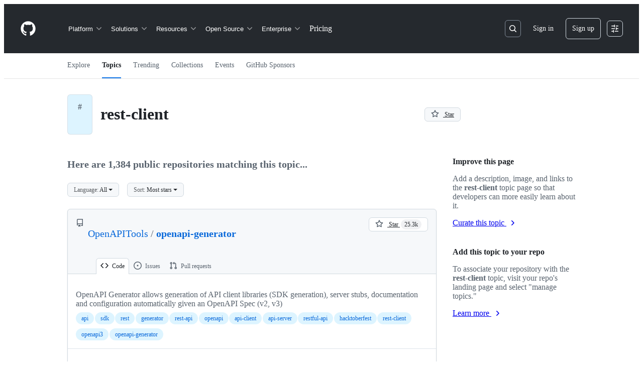

--- FILE ---
content_type: text/html; charset=utf-8
request_url: https://github.com/topics/rest-client
body_size: 66202
content:


<!DOCTYPE html>
<html
  lang="en"
  
  data-color-mode="auto" data-light-theme="light" data-dark-theme="dark"
  data-a11y-animated-images="system" data-a11y-link-underlines="true"
  
  >




  <head>
    <meta charset="utf-8">
  <link rel="dns-prefetch" href="https://github.githubassets.com">
  <link rel="dns-prefetch" href="https://avatars.githubusercontent.com">
  <link rel="dns-prefetch" href="https://github-cloud.s3.amazonaws.com">
  <link rel="dns-prefetch" href="https://user-images.githubusercontent.com/">
  <link rel="preconnect" href="https://github.githubassets.com" crossorigin>
  <link rel="preconnect" href="https://avatars.githubusercontent.com">

  

  <link crossorigin="anonymous" media="all" rel="stylesheet" href="https://github.githubassets.com/assets/light-8e973f836952.css" /><link crossorigin="anonymous" media="all" rel="stylesheet" href="https://github.githubassets.com/assets/light_high_contrast-34b642d57214.css" /><link crossorigin="anonymous" media="all" rel="stylesheet" href="https://github.githubassets.com/assets/dark-4bce7af39e21.css" /><link crossorigin="anonymous" media="all" rel="stylesheet" href="https://github.githubassets.com/assets/dark_high_contrast-ad512d3e2f3b.css" /><link data-color-theme="light" crossorigin="anonymous" media="all" rel="stylesheet" data-href="https://github.githubassets.com/assets/light-8e973f836952.css" /><link data-color-theme="light_high_contrast" crossorigin="anonymous" media="all" rel="stylesheet" data-href="https://github.githubassets.com/assets/light_high_contrast-34b642d57214.css" /><link data-color-theme="light_colorblind" crossorigin="anonymous" media="all" rel="stylesheet" data-href="https://github.githubassets.com/assets/light_colorblind-54be93e666a7.css" /><link data-color-theme="light_colorblind_high_contrast" crossorigin="anonymous" media="all" rel="stylesheet" data-href="https://github.githubassets.com/assets/light_colorblind_high_contrast-8ae7edf5489c.css" /><link data-color-theme="light_tritanopia" crossorigin="anonymous" media="all" rel="stylesheet" data-href="https://github.githubassets.com/assets/light_tritanopia-84d50df427c0.css" /><link data-color-theme="light_tritanopia_high_contrast" crossorigin="anonymous" media="all" rel="stylesheet" data-href="https://github.githubassets.com/assets/light_tritanopia_high_contrast-a80873375146.css" /><link data-color-theme="dark" crossorigin="anonymous" media="all" rel="stylesheet" data-href="https://github.githubassets.com/assets/dark-4bce7af39e21.css" /><link data-color-theme="dark_high_contrast" crossorigin="anonymous" media="all" rel="stylesheet" data-href="https://github.githubassets.com/assets/dark_high_contrast-ad512d3e2f3b.css" /><link data-color-theme="dark_colorblind" crossorigin="anonymous" media="all" rel="stylesheet" data-href="https://github.githubassets.com/assets/dark_colorblind-d152d6cd6879.css" /><link data-color-theme="dark_colorblind_high_contrast" crossorigin="anonymous" media="all" rel="stylesheet" data-href="https://github.githubassets.com/assets/dark_colorblind_high_contrast-fa4060c1a9da.css" /><link data-color-theme="dark_tritanopia" crossorigin="anonymous" media="all" rel="stylesheet" data-href="https://github.githubassets.com/assets/dark_tritanopia-d7bad0fb00bb.css" /><link data-color-theme="dark_tritanopia_high_contrast" crossorigin="anonymous" media="all" rel="stylesheet" data-href="https://github.githubassets.com/assets/dark_tritanopia_high_contrast-4a0107c0f60c.css" /><link data-color-theme="dark_dimmed" crossorigin="anonymous" media="all" rel="stylesheet" data-href="https://github.githubassets.com/assets/dark_dimmed-045e6b6ac094.css" /><link data-color-theme="dark_dimmed_high_contrast" crossorigin="anonymous" media="all" rel="stylesheet" data-href="https://github.githubassets.com/assets/dark_dimmed_high_contrast-5de537db5e79.css" />

  <style type="text/css">
    :root {
      --tab-size-preference: 4;
    }

    pre, code {
      tab-size: var(--tab-size-preference);
    }
  </style>

    <link crossorigin="anonymous" media="all" rel="stylesheet" href="https://github.githubassets.com/assets/primer-primitives-15839d47b75d.css" />
    <link crossorigin="anonymous" media="all" rel="stylesheet" href="https://github.githubassets.com/assets/primer-a5c85403da8c.css" />
    <link crossorigin="anonymous" media="all" rel="stylesheet" href="https://github.githubassets.com/assets/global-abde950b7df1.css" />
    <link crossorigin="anonymous" media="all" rel="stylesheet" href="https://github.githubassets.com/assets/github-490b3f68bf33.css" />
  <link crossorigin="anonymous" media="all" rel="stylesheet" href="https://github.githubassets.com/assets/site-7908d55f3275.css" />
<link crossorigin="anonymous" media="all" rel="stylesheet" href="https://github.githubassets.com/assets/explore-0e6dba122f33.css" />
<link crossorigin="anonymous" media="all" rel="stylesheet" href="https://github.githubassets.com/assets/dashboard-32a13674dbe0.css" />
<link crossorigin="anonymous" media="all" rel="stylesheet" href="https://github.githubassets.com/assets/discussions-770b5c045376.css" />

  

  <script type="application/json" id="client-env">{"locale":"en","featureFlags":["a11y_status_checks_ruleset","actions_custom_images_public_preview_visibility","actions_custom_images_storage_billing_ui_visibility","actions_enable_snapshot_keyword","actions_image_version_event","alternate_user_config_repo","api_insights_show_missing_data_banner","attestations_filtering","attestations_sorting","client_version_header","codespaces_prebuild_region_target_update","contentful_lp_footnotes","copilot_agent_cli_public_preview","copilot_agent_task_list_v2","copilot_agent_tasks_btn_code_nav","copilot_agent_tasks_btn_code_view","copilot_agent_tasks_btn_code_view_lines","copilot_agent_tasks_btn_repo","copilot_api_agentic_issue_marshal_yaml","copilot_api_draft_issues_with_dependencies","copilot_api_github_draft_update_issue_skill","copilot_chat_agents_empty_state","copilot_chat_attach_multiple_images","copilot_chat_file_redirect","copilot_chat_input_commands","copilot_chat_opening_thread_switch","copilot_chat_reduce_quota_checks","copilot_chat_search_bar_redirect","copilot_chat_selection_attachments","copilot_chat_vision_in_claude","copilot_chat_vision_preview_gate","copilot_coding_agent_task_response","copilot_custom_copilots","copilot_custom_copilots_feature_preview","copilot_duplicate_thread","copilot_extensions_hide_in_dotcom_chat","copilot_extensions_removal_on_marketplace","copilot_features_raycast_logo","copilot_file_block_ref_matching","copilot_free_to_paid_telem","copilot_ftp_hyperspace_upgrade_prompt","copilot_ftp_settings_upgrade","copilot_ftp_upgrade_to_pro_from_models","copilot_ftp_your_copilot_settings","copilot_immersive_structured_model_picker","copilot_immersive_task_hyperlinking","copilot_immersive_task_within_chat_thread","copilot_insights_column_chart_axis_legibility_fix","copilot_insights_public_preview","copilot_insights_usage_export_ndjson","copilot_no_floating_button","copilot_org_policy_page_focus_mode","copilot_security_alert_assignee_options","copilot_share_active_subthread","copilot_spaces_as_attachments","copilot_spaces_ga","copilot_spark_empty_state","copilot_spark_loading_webgl","copilot_spark_progressive_error_handling","copilot_spark_use_billing_headers","copilot_stable_conversation_view","copilot_swe_agent_progress_commands","copilot_swe_agent_use_subagents","copilot_workbench_agent_seed_tool","copilot_workbench_agent_user_edit_awareness","copilot_workbench_cache","copilot_workbench_preview_analytics","copilot_workbench_use_single_prompt","deployment_record_api","direct_to_salesforce","disable_dashboard_universe_2025_private_preview","dotcom_chat_client_side_skills","failbot_report_error_react_apps_on_page","fetch_graphql_improved_error_serialization","ghost_pilot_confidence_truncation_25","ghost_pilot_confidence_truncation_40","global_search_multi_orgs","hpc_improve_dom_insertion_observer","hyperspace_2025_logged_out_batch_1","hyperspace_nudges_universe25","hyperspace_nudges_universe25_post_event","initial_per_page_pagination_updates","inp_reduced_threshold","insert_before_patch","issue_fields_report_usage","issues_expanded_file_types","issues_lazy_load_comment_box_suggestions","issues_react_blur_item_picker_on_close","issues_react_bots_timeline_pagination","issues_react_prohibit_title_fallback","issues_react_remove_placeholders","issues_report_sidebar_interactions","issues_sticky_sidebar","item_picker_issue_type_tsq_migration","item_picker_label_tsq_migration","item_picker_search_cancellation","kb_convert_to_space","lifecycle_label_name_updates","link_contact_sales_swp_marketo","marketing_pages_search_explore_provider","mcp_registry_install","memex_default_issue_create_repository","memex_grouped_by_edit_route","memex_mwl_filter_field_delimiter","mission_control_use_body_html","new_traffic_page_banner","open_agent_session_in_vscode_stable","pinned_issue_fields","primer_react_segmented_control_tooltip","projects_assignee_max_limit","react_fetch_graphql_ignore_expected_errors","record_sso_banner_metrics","remove_child_patch","repos_insights_remove_new_url","ruleset_deletion_confirmation","sample_network_conn_type","scheduled_reminders_updated_limits","site_features_copilot_universe","site_homepage_collaborate_video","site_homepage_contentful","site_homepage_eyebrow_banner","site_homepage_universe_animations","site_msbuild_webgl_hero","spark_fix_rename","spark_force_push_after_checkout","spark_improve_image_upload","spark_kv_encocoded_keys","spark_show_data_access_on_publish","spark_sync_repository_after_iteration","viewscreen_sandbox","webp_support","workbench_store_readonly"],"copilotApiOverrideUrl":"https://api.githubcopilot.com"}</script>
<script crossorigin="anonymous" type="application/javascript" src="https://github.githubassets.com/assets/high-contrast-cookie-1a011967750c.js"></script>
<script crossorigin="anonymous" type="application/javascript" src="https://github.githubassets.com/assets/wp-runtime-c0d7e050063d.js" defer="defer"></script>
<script crossorigin="anonymous" type="application/javascript" src="https://github.githubassets.com/assets/913-ca2305638c53.js" defer="defer"></script>
<script crossorigin="anonymous" type="application/javascript" src="https://github.githubassets.com/assets/6488-de87864e6818.js" defer="defer"></script>
<script crossorigin="anonymous" type="application/javascript" src="https://github.githubassets.com/assets/environment-6bd9f830d320.js" defer="defer"></script>
<script crossorigin="anonymous" type="application/javascript" src="https://github.githubassets.com/assets/11683-aa3d1ebe6648.js" defer="defer"></script>
<script crossorigin="anonymous" type="application/javascript" src="https://github.githubassets.com/assets/43784-4652ae97a661.js" defer="defer"></script>
<script crossorigin="anonymous" type="application/javascript" src="https://github.githubassets.com/assets/4712-809eac2badf7.js" defer="defer"></script>
<script crossorigin="anonymous" type="application/javascript" src="https://github.githubassets.com/assets/81028-5b8c5e07a4fa.js" defer="defer"></script>
<script crossorigin="anonymous" type="application/javascript" src="https://github.githubassets.com/assets/74911-6a311b93ee8e.js" defer="defer"></script>
<script crossorigin="anonymous" type="application/javascript" src="https://github.githubassets.com/assets/91853-b5d2e5602241.js" defer="defer"></script>
<script crossorigin="anonymous" type="application/javascript" src="https://github.githubassets.com/assets/78143-31968346cf4c.js" defer="defer"></script>
<script crossorigin="anonymous" type="application/javascript" src="https://github.githubassets.com/assets/52430-c46e2de36eb2.js" defer="defer"></script>
<script crossorigin="anonymous" type="application/javascript" src="https://github.githubassets.com/assets/github-elements-5b3e77949adb.js" defer="defer"></script>
<script crossorigin="anonymous" type="application/javascript" src="https://github.githubassets.com/assets/element-registry-dcdab6fcfcb8.js" defer="defer"></script>
<script crossorigin="anonymous" type="application/javascript" src="https://github.githubassets.com/assets/28546-ee41c9313871.js" defer="defer"></script>
<script crossorigin="anonymous" type="application/javascript" src="https://github.githubassets.com/assets/17688-a9e16fb5ed13.js" defer="defer"></script>
<script crossorigin="anonymous" type="application/javascript" src="https://github.githubassets.com/assets/2869-a4ba8f17edb3.js" defer="defer"></script>
<script crossorigin="anonymous" type="application/javascript" src="https://github.githubassets.com/assets/70191-5122bf27bf3e.js" defer="defer"></script>
<script crossorigin="anonymous" type="application/javascript" src="https://github.githubassets.com/assets/7332-9a7cba14a8ba.js" defer="defer"></script>
<script crossorigin="anonymous" type="application/javascript" src="https://github.githubassets.com/assets/3200-a7d4487d8022.js" defer="defer"></script>
<script crossorigin="anonymous" type="application/javascript" src="https://github.githubassets.com/assets/95964-b27baff007f7.js" defer="defer"></script>
<script crossorigin="anonymous" type="application/javascript" src="https://github.githubassets.com/assets/89708-adb89ad4eedf.js" defer="defer"></script>
<script crossorigin="anonymous" type="application/javascript" src="https://github.githubassets.com/assets/51519-dc0d4e14166a.js" defer="defer"></script>
<script crossorigin="anonymous" type="application/javascript" src="https://github.githubassets.com/assets/7534-44b89d9287f7.js" defer="defer"></script>
<script crossorigin="anonymous" type="application/javascript" src="https://github.githubassets.com/assets/96384-750ef5263abe.js" defer="defer"></script>
<script crossorigin="anonymous" type="application/javascript" src="https://github.githubassets.com/assets/19718-676a65610616.js" defer="defer"></script>
<script crossorigin="anonymous" type="application/javascript" src="https://github.githubassets.com/assets/behaviors-72c6ef216daa.js" defer="defer"></script>
<script crossorigin="anonymous" type="application/javascript" src="https://github.githubassets.com/assets/48011-5b6f71a93de7.js" defer="defer"></script>
<script crossorigin="anonymous" type="application/javascript" src="https://github.githubassets.com/assets/notifications-global-eb21f5b0029d.js" defer="defer"></script>
  

  <title>rest-client · GitHub Topics · GitHub</title>



  <meta name="route-pattern" content="/topics/:topic_name(.:format)" data-turbo-transient>
  <meta name="route-controller" content="topics" data-turbo-transient>
  <meta name="route-action" content="show" data-turbo-transient>
  <meta name="fetch-nonce" content="v2:32925b30-6198-34b5-aec8-5a88f62f2d0b">

    
  <meta name="current-catalog-service-hash" content="82c569b93da5c18ed649ebd4c2c79437db4611a6a1373e805a3cb001c64130b7">


  <meta name="request-id" content="E95E:138BC4:210527:2A07CD:6919813D" data-pjax-transient="true"/><meta name="html-safe-nonce" content="b02ea6f2bcbbd79ec1d0f567b47fefb5be1e424dc9cafa4d5419158fc61f0e98" data-pjax-transient="true"/><meta name="visitor-payload" content="eyJyZWZlcnJlciI6IiIsInJlcXVlc3RfaWQiOiJFOTVFOjEzOEJDNDoyMTA1Mjc6MkEwN0NEOjY5MTk4MTNEIiwidmlzaXRvcl9pZCI6IjEyNTY1NzAzNTg2OTE2MjczMjUiLCJyZWdpb25fZWRnZSI6ImlhZCIsInJlZ2lvbl9yZW5kZXIiOiJpYWQifQ==" data-pjax-transient="true"/><meta name="visitor-hmac" content="278c735505f1621572f14a59384c52624c797cb53bf18567936205d982803ecb" data-pjax-transient="true"/>




  <meta name="github-keyboard-shortcuts" content="copilot" data-turbo-transient="true" />
  

  <meta name="selected-link" value="/topics/rest-client" data-turbo-transient>
  <link rel="assets" href="https://github.githubassets.com/">

    <meta name="google-site-verification" content="Apib7-x98H0j5cPqHWwSMm6dNU4GmODRoqxLiDzdx9I">

<meta name="octolytics-url" content="https://collector.github.com/github/collect" />

  

  




    <meta name="user-login" content="">

  

    <meta name="viewport" content="width=device-width">

    

      <meta name="description" content="GitHub is where people build software. More than 150 million people use GitHub to discover, fork, and contribute to over 420 million projects.">

      <link rel="search" type="application/opensearchdescription+xml" href="/opensearch.xml" title="GitHub">

    <link rel="fluid-icon" href="https://github.com/fluidicon.png" title="GitHub">
    <meta property="fb:app_id" content="1401488693436528">
    <meta name="apple-itunes-app" content="app-id=1477376905, app-argument=https://github.com/topics/rest-client" />

      <meta property="og:url" content="https://github.com">
  <meta property="og:site_name" content="GitHub">
  <meta property="og:title" content="Build software better, together">
  <meta property="og:description" content="GitHub is where people build software. More than 150 million people use GitHub to discover, fork, and contribute to over 420 million projects.">
  <meta property="og:image" content="https://github.githubassets.com/assets/github-logo-55c5b9a1fe52.png">
  <meta property="og:image:type" content="image/png">
  <meta property="og:image:width" content="1200">
  <meta property="og:image:height" content="1200">
  <meta property="og:image" content="https://github.githubassets.com/assets/github-mark-57519b92ca4e.png">
  <meta property="og:image:type" content="image/png">
  <meta property="og:image:width" content="1200">
  <meta property="og:image:height" content="620">
  <meta property="og:image" content="https://github.githubassets.com/assets/github-octocat-13c86b8b336d.png">
  <meta property="og:image:type" content="image/png">
  <meta property="og:image:width" content="1200">
  <meta property="og:image:height" content="620">

  <meta property="twitter:site" content="github">
  <meta property="twitter:site:id" content="13334762">
  <meta property="twitter:creator" content="github">
  <meta property="twitter:creator:id" content="13334762">
  <meta property="twitter:card" content="summary_large_image">
  <meta property="twitter:title" content="GitHub">
  <meta property="twitter:description" content="GitHub is where people build software. More than 150 million people use GitHub to discover, fork, and contribute to over 420 million projects.">
  <meta property="twitter:image" content="https://github.githubassets.com/assets/github-logo-55c5b9a1fe52.png">
  <meta property="twitter:image:width" content="1200">
  <meta property="twitter:image:height" content="1200">




      <meta name="hostname" content="github.com">



        <meta name="expected-hostname" content="github.com">


  <meta http-equiv="x-pjax-version" content="c4dd024ec33fbf2805dea09227d39e62ab3b5c776b2c659ec82397b1d51eba9b" data-turbo-track="reload">
  <meta http-equiv="x-pjax-csp-version" content="bfb5d3b7e063fd993ac1fdc7b3fd2606695b8784df42b1ce0408a020f44a4a3b" data-turbo-track="reload">
  <meta http-equiv="x-pjax-css-version" content="64aa48ca69ddc4d1267863e96c8a5c11e0cb33842931f16e1441b54a84bcc1ad" data-turbo-track="reload">
  <meta http-equiv="x-pjax-js-version" content="a5c4545150b46df9e5c9779d08059514e8f37741d422b687916e43f97a161da7" data-turbo-track="reload">

  <meta name="turbo-cache-control" content="no-preview" data-turbo-transient="">



    

    <meta name="turbo-body-classes" content="logged-out env-production page-responsive">


  <meta name="browser-stats-url" content="https://api.github.com/_private/browser/stats">

  <meta name="browser-errors-url" content="https://api.github.com/_private/browser/errors">

  <meta name="release" content="22a3c54b60e2433cd9de7a5b3dced0c6838d93c7">
  <meta name="ui-target" content="full">

  <link rel="mask-icon" href="https://github.githubassets.com/assets/pinned-octocat-093da3e6fa40.svg" color="#000000">
  <link rel="alternate icon" class="js-site-favicon" type="image/png" href="https://github.githubassets.com/favicons/favicon.png">
  <link rel="icon" class="js-site-favicon" type="image/svg+xml" href="https://github.githubassets.com/favicons/favicon.svg" data-base-href="https://github.githubassets.com/favicons/favicon">

<meta name="theme-color" content="#1e2327">
<meta name="color-scheme" content="light dark" />


  <link rel="manifest" href="/manifest.json" crossOrigin="use-credentials">

  </head>

  <body class="logged-out env-production page-responsive" style="word-wrap: break-word;" >
    <div data-turbo-body class="logged-out env-production page-responsive" style="word-wrap: break-word;">
      



    <div class="position-relative header-wrapper js-header-wrapper ">
      <a href="#start-of-content" data-skip-target-assigned="false" class="px-2 py-4 color-bg-accent-emphasis color-fg-on-emphasis show-on-focus js-skip-to-content">Skip to content</a>

      <span data-view-component="true" class="progress-pjax-loader Progress position-fixed width-full">
    <span style="width: 0%;" data-view-component="true" class="Progress-item progress-pjax-loader-bar left-0 top-0 color-bg-accent-emphasis"></span>
</span>      
      
      <link crossorigin="anonymous" media="all" rel="stylesheet" href="https://github.githubassets.com/assets/primer-react.2ed7297523f7a189873b.module.css" />
<link crossorigin="anonymous" media="all" rel="stylesheet" href="https://github.githubassets.com/assets/keyboard-shortcuts-dialog.29aaeaafa90f007c6f61.module.css" />

<react-partial
  partial-name="keyboard-shortcuts-dialog"
  data-ssr="false"
  data-attempted-ssr="false"
  data-react-profiling="false"
>
  
  <script type="application/json" data-target="react-partial.embeddedData">{"props":{"docsUrl":"https://docs.github.com/get-started/accessibility/keyboard-shortcuts"}}</script>
  <div data-target="react-partial.reactRoot"></div>
</react-partial>





      

          

              
<script crossorigin="anonymous" type="application/javascript" src="https://github.githubassets.com/assets/21481-a66c6eab7bbf.js" defer="defer"></script>
<script crossorigin="anonymous" type="application/javascript" src="https://github.githubassets.com/assets/85110-f7be2f54525a.js" defer="defer"></script>
<script crossorigin="anonymous" type="application/javascript" src="https://github.githubassets.com/assets/sessions-8cc3729f6e8d.js" defer="defer"></script>

<header class="HeaderMktg header-logged-out js-details-container js-header Details f4 py-3" role="banner" data-is-top="true" data-color-mode=light data-light-theme=light data-dark-theme=dark>
  <h2 class="sr-only">Navigation Menu</h2>

  <button type="button" class="HeaderMktg-backdrop d-lg-none border-0 position-fixed top-0 left-0 width-full height-full js-details-target" aria-label="Toggle navigation">
    <span class="d-none">Toggle navigation</span>
  </button>

  <div class="d-flex flex-column flex-lg-row flex-items-center px-3 px-md-4 px-lg-5 height-full position-relative z-1">
    <div class="d-flex flex-justify-between flex-items-center width-full width-lg-auto">
      <div class="flex-1">
        <button aria-label="Toggle navigation" aria-expanded="false" type="button" data-view-component="true" class="js-details-target js-nav-padding-recalculate js-header-menu-toggle Button--link Button--medium Button d-lg-none color-fg-inherit p-1">  <span class="Button-content">
    <span class="Button-label"><div class="HeaderMenu-toggle-bar rounded my-1"></div>
            <div class="HeaderMenu-toggle-bar rounded my-1"></div>
            <div class="HeaderMenu-toggle-bar rounded my-1"></div></span>
  </span>
</button>
      </div>

      <a class="mr-lg-3 color-fg-inherit flex-order-2 js-prevent-focus-on-mobile-nav"
        href="/"
        aria-label="Homepage"
        data-analytics-event="{&quot;category&quot;:&quot;Marketing nav&quot;,&quot;action&quot;:&quot;click to go to homepage&quot;,&quot;label&quot;:&quot;ref_page:Marketing;ref_cta:Logomark;ref_loc:Header&quot;}">
        <svg height="32" aria-hidden="true" viewBox="0 0 24 24" version="1.1" width="32" data-view-component="true" class="octicon octicon-mark-github">
    <path d="M12 1C5.923 1 1 5.923 1 12c0 4.867 3.149 8.979 7.521 10.436.55.096.756-.233.756-.522 0-.262-.013-1.128-.013-2.049-2.764.509-3.479-.674-3.699-1.292-.124-.317-.66-1.293-1.127-1.554-.385-.207-.936-.715-.014-.729.866-.014 1.485.797 1.691 1.128.99 1.663 2.571 1.196 3.204.907.096-.715.385-1.196.701-1.471-2.448-.275-5.005-1.224-5.005-5.432 0-1.196.426-2.186 1.128-2.956-.111-.275-.496-1.402.11-2.915 0 0 .921-.288 3.024 1.128a10.193 10.193 0 0 1 2.75-.371c.936 0 1.871.123 2.75.371 2.104-1.43 3.025-1.128 3.025-1.128.605 1.513.221 2.64.111 2.915.701.77 1.127 1.747 1.127 2.956 0 4.222-2.571 5.157-5.019 5.432.399.344.743 1.004.743 2.035 0 1.471-.014 2.654-.014 3.025 0 .289.206.632.756.522C19.851 20.979 23 16.854 23 12c0-6.077-4.922-11-11-11Z"></path>
</svg>
      </a>

      <div class="d-flex flex-1 flex-order-2 text-right d-lg-none gap-2 flex-justify-end">
          <a
            href="/login?return_to=https%3A%2F%2Fgithub.com%2Ftopics%2Frest-client"
            class="HeaderMenu-link HeaderMenu-button d-inline-flex f5 no-underline border color-border-default rounded-2 px-2 py-1 color-fg-inherit js-prevent-focus-on-mobile-nav"
            data-hydro-click="{&quot;event_type&quot;:&quot;authentication.click&quot;,&quot;payload&quot;:{&quot;location_in_page&quot;:&quot;site header menu&quot;,&quot;repository_id&quot;:null,&quot;auth_type&quot;:&quot;SIGN_UP&quot;,&quot;originating_url&quot;:&quot;https://github.com/topics/rest-client&quot;,&quot;user_id&quot;:null}}" data-hydro-click-hmac="17040ed05a972eb8384e4819b2ae7c8250e8ff5617ea07d3c7391d10a121c118"
            data-analytics-event="{&quot;category&quot;:&quot;Marketing nav&quot;,&quot;action&quot;:&quot;click to Sign in&quot;,&quot;label&quot;:&quot;ref_page:Marketing;ref_cta:Sign in;ref_loc:Header&quot;}"
          >
            Sign in
          </a>
              <div class="AppHeader-appearanceSettings">
    <react-partial-anchor>
      <button data-target="react-partial-anchor.anchor" id="icon-button-601d3c76-6b84-41db-b78a-8fbe73050e2e" aria-labelledby="tooltip-36f9775f-3c69-4185-8b92-6c25bf4e3fed" type="button" disabled="disabled" data-view-component="true" class="Button Button--iconOnly Button--invisible Button--medium AppHeader-button HeaderMenu-link border cursor-wait">  <svg aria-hidden="true" height="16" viewBox="0 0 16 16" version="1.1" width="16" data-view-component="true" class="octicon octicon-sliders Button-visual">
    <path d="M15 2.75a.75.75 0 0 1-.75.75h-4a.75.75 0 0 1 0-1.5h4a.75.75 0 0 1 .75.75Zm-8.5.75v1.25a.75.75 0 0 0 1.5 0v-4a.75.75 0 0 0-1.5 0V2H1.75a.75.75 0 0 0 0 1.5H6.5Zm1.25 5.25a.75.75 0 0 0 0-1.5h-6a.75.75 0 0 0 0 1.5h6ZM15 8a.75.75 0 0 1-.75.75H11.5V10a.75.75 0 1 1-1.5 0V6a.75.75 0 0 1 1.5 0v1.25h2.75A.75.75 0 0 1 15 8Zm-9 5.25v-2a.75.75 0 0 0-1.5 0v1.25H1.75a.75.75 0 0 0 0 1.5H4.5v1.25a.75.75 0 0 0 1.5 0v-2Zm9 0a.75.75 0 0 1-.75.75h-6a.75.75 0 0 1 0-1.5h6a.75.75 0 0 1 .75.75Z"></path>
</svg>
</button><tool-tip id="tooltip-36f9775f-3c69-4185-8b92-6c25bf4e3fed" for="icon-button-601d3c76-6b84-41db-b78a-8fbe73050e2e" popover="manual" data-direction="s" data-type="label" data-view-component="true" class="sr-only position-absolute">Appearance settings</tool-tip>

      <template data-target="react-partial-anchor.template">
        <link crossorigin="anonymous" media="all" rel="stylesheet" href="https://github.githubassets.com/assets/primer-react.2ed7297523f7a189873b.module.css" />
<link crossorigin="anonymous" media="all" rel="stylesheet" href="https://github.githubassets.com/assets/appearance-settings.753d458774a2f782559b.module.css" />

<react-partial
  partial-name="appearance-settings"
  data-ssr="false"
  data-attempted-ssr="false"
  data-react-profiling="false"
>
  
  <script type="application/json" data-target="react-partial.embeddedData">{"props":{}}</script>
  <div data-target="react-partial.reactRoot"></div>
</react-partial>


      </template>
    </react-partial-anchor>
  </div>

      </div>
    </div>


    <div class="HeaderMenu js-header-menu height-fit position-lg-relative d-lg-flex flex-column flex-auto top-0">
      <div class="HeaderMenu-wrapper d-flex flex-column flex-self-start flex-lg-row flex-auto rounded rounded-lg-0">
            <nav class="HeaderMenu-nav" aria-label="Global">
              <ul class="d-lg-flex list-style-none">
                  <li class="HeaderMenu-item position-relative flex-wrap flex-justify-between flex-items-center d-block d-lg-flex flex-lg-nowrap flex-lg-items-center js-details-container js-header-menu-item">
      <button type="button" class="HeaderMenu-link border-0 width-full width-lg-auto px-0 px-lg-2 py-lg-2 no-wrap d-flex flex-items-center flex-justify-between js-details-target" aria-expanded="false">
        Platform
        <svg opacity="0.5" aria-hidden="true" height="16" viewBox="0 0 16 16" version="1.1" width="16" data-view-component="true" class="octicon octicon-chevron-down HeaderMenu-icon ml-1">
    <path d="M12.78 5.22a.749.749 0 0 1 0 1.06l-4.25 4.25a.749.749 0 0 1-1.06 0L3.22 6.28a.749.749 0 1 1 1.06-1.06L8 8.939l3.72-3.719a.749.749 0 0 1 1.06 0Z"></path>
</svg>
      </button>

      <div class="HeaderMenu-dropdown dropdown-menu rounded m-0 p-0 pt-2 pt-lg-4 position-relative position-lg-absolute left-0 left-lg-n3 dropdown-menu-wide">
        <div class="d-lg-flex dropdown-menu-wide">
            <div class="HeaderMenu-column px-lg-4">
                <div class="">

                  <ul class="list-style-none f5" >
                      <li>
  <a class="HeaderMenu-dropdown-link d-block no-underline position-relative py-2 Link--secondary d-flex flex-items-center Link--has-description mb-lg-3" data-analytics-event="{&quot;location&quot;:&quot;navbar&quot;,&quot;action&quot;:&quot;github_copilot&quot;,&quot;context&quot;:&quot;platform&quot;,&quot;tag&quot;:&quot;link&quot;,&quot;label&quot;:&quot;github_copilot_link_platform_navbar&quot;}" href="https://github.com/features/copilot">
      <svg aria-hidden="true" height="24" viewBox="0 0 24 24" version="1.1" width="24" data-view-component="true" class="octicon octicon-copilot color-fg-subtle mr-3">
    <path d="M23.922 16.992c-.861 1.495-5.859 5.023-11.922 5.023-6.063 0-11.061-3.528-11.922-5.023A.641.641 0 0 1 0 16.736v-2.869a.841.841 0 0 1 .053-.22c.372-.935 1.347-2.292 2.605-2.656.167-.429.414-1.055.644-1.517a10.195 10.195 0 0 1-.052-1.086c0-1.331.282-2.499 1.132-3.368.397-.406.89-.717 1.474-.952 1.399-1.136 3.392-2.093 6.122-2.093 2.731 0 4.767.957 6.166 2.093.584.235 1.077.546 1.474.952.85.869 1.132 2.037 1.132 3.368 0 .368-.014.733-.052 1.086.23.462.477 1.088.644 1.517 1.258.364 2.233 1.721 2.605 2.656a.832.832 0 0 1 .053.22v2.869a.641.641 0 0 1-.078.256ZM12.172 11h-.344a4.323 4.323 0 0 1-.355.508C10.703 12.455 9.555 13 7.965 13c-1.725 0-2.989-.359-3.782-1.259a2.005 2.005 0 0 1-.085-.104L4 11.741v6.585c1.435.779 4.514 2.179 8 2.179 3.486 0 6.565-1.4 8-2.179v-6.585l-.098-.104s-.033.045-.085.104c-.793.9-2.057 1.259-3.782 1.259-1.59 0-2.738-.545-3.508-1.492a4.323 4.323 0 0 1-.355-.508h-.016.016Zm.641-2.935c.136 1.057.403 1.913.878 2.497.442.544 1.134.938 2.344.938 1.573 0 2.292-.337 2.657-.751.384-.435.558-1.15.558-2.361 0-1.14-.243-1.847-.705-2.319-.477-.488-1.319-.862-2.824-1.025-1.487-.161-2.192.138-2.533.529-.269.307-.437.808-.438 1.578v.021c0 .265.021.562.063.893Zm-1.626 0c.042-.331.063-.628.063-.894v-.02c-.001-.77-.169-1.271-.438-1.578-.341-.391-1.046-.69-2.533-.529-1.505.163-2.347.537-2.824 1.025-.462.472-.705 1.179-.705 2.319 0 1.211.175 1.926.558 2.361.365.414 1.084.751 2.657.751 1.21 0 1.902-.394 2.344-.938.475-.584.742-1.44.878-2.497Z"></path><path d="M14.5 14.25a1 1 0 0 1 1 1v2a1 1 0 0 1-2 0v-2a1 1 0 0 1 1-1Zm-5 0a1 1 0 0 1 1 1v2a1 1 0 0 1-2 0v-2a1 1 0 0 1 1-1Z"></path>
</svg>
      <div>
        <div class="color-fg-default h4">
          GitHub Copilot

        </div>

        Write better code with AI
      </div>

    
</a></li>

                      <li>
  <a class="HeaderMenu-dropdown-link d-block no-underline position-relative py-2 Link--secondary d-flex flex-items-center Link--has-description mb-lg-3" data-analytics-event="{&quot;location&quot;:&quot;navbar&quot;,&quot;action&quot;:&quot;github_spark&quot;,&quot;context&quot;:&quot;platform&quot;,&quot;tag&quot;:&quot;link&quot;,&quot;label&quot;:&quot;github_spark_link_platform_navbar&quot;}" href="https://github.com/features/spark">
      <svg aria-hidden="true" height="24" viewBox="0 0 24 24" version="1.1" width="24" data-view-component="true" class="octicon octicon-sparkle-fill color-fg-subtle mr-3">
    <path d="M11.296 1.924c.24-.656 1.168-.656 1.408 0l.717 1.958a11.25 11.25 0 0 0 6.697 6.697l1.958.717c.657.24.657 1.168 0 1.408l-1.958.717a11.25 11.25 0 0 0-6.697 6.697l-.717 1.958c-.24.657-1.168.657-1.408 0l-.717-1.958a11.25 11.25 0 0 0-6.697-6.697l-1.958-.717c-.656-.24-.656-1.168 0-1.408l1.958-.717a11.25 11.25 0 0 0 6.697-6.697l.717-1.958Z"></path>
</svg>
      <div>
        <div class="color-fg-default h4">
          GitHub Spark

            <span class="HeaderMenu-label">
              New
            </span>
        </div>

        Build and deploy intelligent apps
      </div>

    
</a></li>

                      <li>
  <a class="HeaderMenu-dropdown-link d-block no-underline position-relative py-2 Link--secondary d-flex flex-items-center Link--has-description mb-lg-3" data-analytics-event="{&quot;location&quot;:&quot;navbar&quot;,&quot;action&quot;:&quot;github_models&quot;,&quot;context&quot;:&quot;platform&quot;,&quot;tag&quot;:&quot;link&quot;,&quot;label&quot;:&quot;github_models_link_platform_navbar&quot;}" href="https://github.com/features/models">
      <svg aria-hidden="true" height="24" viewBox="0 0 24 24" version="1.1" width="24" data-view-component="true" class="octicon octicon-ai-model color-fg-subtle mr-3">
    <path d="M19.375 8.5a3.25 3.25 0 1 1-3.163 4h-3a3.252 3.252 0 0 1-4.443 2.509L7.214 17.76a3.25 3.25 0 1 1-1.342-.674l1.672-2.957A3.238 3.238 0 0 1 6.75 12c0-.907.371-1.727.97-2.316L6.117 6.846A3.253 3.253 0 0 1 1.875 3.75a3.25 3.25 0 1 1 5.526 2.32l1.603 2.836A3.25 3.25 0 0 1 13.093 11h3.119a3.252 3.252 0 0 1 3.163-2.5ZM10 10.25a1.75 1.75 0 1 0-.001 3.499A1.75 1.75 0 0 0 10 10.25ZM5.125 2a1.75 1.75 0 1 0 0 3.5 1.75 1.75 0 0 0 0-3.5Zm12.5 9.75a1.75 1.75 0 1 0 3.5 0 1.75 1.75 0 0 0-3.5 0Zm-14.25 8.5a1.75 1.75 0 1 0 3.501-.001 1.75 1.75 0 0 0-3.501.001Z"></path>
</svg>
      <div>
        <div class="color-fg-default h4">
          GitHub Models

            <span class="HeaderMenu-label">
              New
            </span>
        </div>

        Manage and compare prompts
      </div>

    
</a></li>

                      <li>
  <a class="HeaderMenu-dropdown-link d-block no-underline position-relative py-2 Link--secondary d-flex flex-items-center Link--has-description mb-lg-3" data-analytics-event="{&quot;location&quot;:&quot;navbar&quot;,&quot;action&quot;:&quot;github_advanced_security&quot;,&quot;context&quot;:&quot;platform&quot;,&quot;tag&quot;:&quot;link&quot;,&quot;label&quot;:&quot;github_advanced_security_link_platform_navbar&quot;}" href="https://github.com/security/advanced-security">
      <svg aria-hidden="true" height="24" viewBox="0 0 24 24" version="1.1" width="24" data-view-component="true" class="octicon octicon-shield-check color-fg-subtle mr-3">
    <path d="M16.53 9.78a.75.75 0 0 0-1.06-1.06L11 13.19l-1.97-1.97a.75.75 0 0 0-1.06 1.06l2.5 2.5a.75.75 0 0 0 1.06 0l5-5Z"></path><path d="m12.54.637 8.25 2.675A1.75 1.75 0 0 1 22 4.976V10c0 6.19-3.771 10.704-9.401 12.83a1.704 1.704 0 0 1-1.198 0C5.77 20.705 2 16.19 2 10V4.976c0-.758.489-1.43 1.21-1.664L11.46.637a1.748 1.748 0 0 1 1.08 0Zm-.617 1.426-8.25 2.676a.249.249 0 0 0-.173.237V10c0 5.46 3.28 9.483 8.43 11.426a.199.199 0 0 0 .14 0C17.22 19.483 20.5 15.461 20.5 10V4.976a.25.25 0 0 0-.173-.237l-8.25-2.676a.253.253 0 0 0-.154 0Z"></path>
</svg>
      <div>
        <div class="color-fg-default h4">
          GitHub Advanced Security

        </div>

        Find and fix vulnerabilities
      </div>

    
</a></li>

                      <li>
  <a class="HeaderMenu-dropdown-link d-block no-underline position-relative py-2 Link--secondary d-flex flex-items-center Link--has-description" data-analytics-event="{&quot;location&quot;:&quot;navbar&quot;,&quot;action&quot;:&quot;actions&quot;,&quot;context&quot;:&quot;platform&quot;,&quot;tag&quot;:&quot;link&quot;,&quot;label&quot;:&quot;actions_link_platform_navbar&quot;}" href="https://github.com/features/actions">
      <svg aria-hidden="true" height="24" viewBox="0 0 24 24" version="1.1" width="24" data-view-component="true" class="octicon octicon-workflow color-fg-subtle mr-3">
    <path d="M1 3a2 2 0 0 1 2-2h6.5a2 2 0 0 1 2 2v6.5a2 2 0 0 1-2 2H7v4.063C7 16.355 7.644 17 8.438 17H12.5v-2.5a2 2 0 0 1 2-2H21a2 2 0 0 1 2 2V21a2 2 0 0 1-2 2h-6.5a2 2 0 0 1-2-2v-2.5H8.437A2.939 2.939 0 0 1 5.5 15.562V11.5H3a2 2 0 0 1-2-2Zm2-.5a.5.5 0 0 0-.5.5v6.5a.5.5 0 0 0 .5.5h6.5a.5.5 0 0 0 .5-.5V3a.5.5 0 0 0-.5-.5ZM14.5 14a.5.5 0 0 0-.5.5V21a.5.5 0 0 0 .5.5H21a.5.5 0 0 0 .5-.5v-6.5a.5.5 0 0 0-.5-.5Z"></path>
</svg>
      <div>
        <div class="color-fg-default h4">
          Actions

        </div>

        Automate any workflow
      </div>

    
</a></li>

                  </ul>
                </div>
            </div>
            <div class="HeaderMenu-column px-lg-4 pb-3 pb-lg-0 border-lg-right">
                <div class="border-bottom border-lg-bottom-0 pb-lg-0 pb-3">

                  <ul class="list-style-none f5" >
                      <li>
  <a class="HeaderMenu-dropdown-link d-block no-underline position-relative py-2 Link--secondary d-flex flex-items-center Link--has-description mb-lg-3" data-analytics-event="{&quot;location&quot;:&quot;navbar&quot;,&quot;action&quot;:&quot;codespaces&quot;,&quot;context&quot;:&quot;platform&quot;,&quot;tag&quot;:&quot;link&quot;,&quot;label&quot;:&quot;codespaces_link_platform_navbar&quot;}" href="https://github.com/features/codespaces">
      <svg aria-hidden="true" height="24" viewBox="0 0 24 24" version="1.1" width="24" data-view-component="true" class="octicon octicon-codespaces color-fg-subtle mr-3">
    <path d="M3.5 3.75C3.5 2.784 4.284 2 5.25 2h13.5c.966 0 1.75.784 1.75 1.75v7.5A1.75 1.75 0 0 1 18.75 13H5.25a1.75 1.75 0 0 1-1.75-1.75Zm-2 12c0-.966.784-1.75 1.75-1.75h17.5c.966 0 1.75.784 1.75 1.75v4a1.75 1.75 0 0 1-1.75 1.75H3.25a1.75 1.75 0 0 1-1.75-1.75ZM5.25 3.5a.25.25 0 0 0-.25.25v7.5c0 .138.112.25.25.25h13.5a.25.25 0 0 0 .25-.25v-7.5a.25.25 0 0 0-.25-.25Zm-2 12a.25.25 0 0 0-.25.25v4c0 .138.112.25.25.25h17.5a.25.25 0 0 0 .25-.25v-4a.25.25 0 0 0-.25-.25Z"></path><path d="M10 17.75a.75.75 0 0 1 .75-.75h6.5a.75.75 0 0 1 0 1.5h-6.5a.75.75 0 0 1-.75-.75Zm-4 0a.75.75 0 0 1 .75-.75h.5a.75.75 0 0 1 0 1.5h-.5a.75.75 0 0 1-.75-.75Z"></path>
</svg>
      <div>
        <div class="color-fg-default h4">
          Codespaces

        </div>

        Instant dev environments
      </div>

    
</a></li>

                      <li>
  <a class="HeaderMenu-dropdown-link d-block no-underline position-relative py-2 Link--secondary d-flex flex-items-center Link--has-description mb-lg-3" data-analytics-event="{&quot;location&quot;:&quot;navbar&quot;,&quot;action&quot;:&quot;issues&quot;,&quot;context&quot;:&quot;platform&quot;,&quot;tag&quot;:&quot;link&quot;,&quot;label&quot;:&quot;issues_link_platform_navbar&quot;}" href="https://github.com/features/issues">
      <svg aria-hidden="true" height="24" viewBox="0 0 24 24" version="1.1" width="24" data-view-component="true" class="octicon octicon-issue-opened color-fg-subtle mr-3">
    <path d="M12 1c6.075 0 11 4.925 11 11s-4.925 11-11 11S1 18.075 1 12 5.925 1 12 1ZM2.5 12a9.5 9.5 0 0 0 9.5 9.5 9.5 9.5 0 0 0 9.5-9.5A9.5 9.5 0 0 0 12 2.5 9.5 9.5 0 0 0 2.5 12Zm9.5 2a2 2 0 1 1-.001-3.999A2 2 0 0 1 12 14Z"></path>
</svg>
      <div>
        <div class="color-fg-default h4">
          Issues

        </div>

        Plan and track work
      </div>

    
</a></li>

                      <li>
  <a class="HeaderMenu-dropdown-link d-block no-underline position-relative py-2 Link--secondary d-flex flex-items-center Link--has-description mb-lg-3" data-analytics-event="{&quot;location&quot;:&quot;navbar&quot;,&quot;action&quot;:&quot;code_review&quot;,&quot;context&quot;:&quot;platform&quot;,&quot;tag&quot;:&quot;link&quot;,&quot;label&quot;:&quot;code_review_link_platform_navbar&quot;}" href="https://github.com/features/code-review">
      <svg aria-hidden="true" height="24" viewBox="0 0 24 24" version="1.1" width="24" data-view-component="true" class="octicon octicon-code-review color-fg-subtle mr-3">
    <path d="M10.3 6.74a.75.75 0 0 1-.04 1.06l-2.908 2.7 2.908 2.7a.75.75 0 1 1-1.02 1.1l-3.5-3.25a.75.75 0 0 1 0-1.1l3.5-3.25a.75.75 0 0 1 1.06.04Zm3.44 1.06a.75.75 0 1 1 1.02-1.1l3.5 3.25a.75.75 0 0 1 0 1.1l-3.5 3.25a.75.75 0 1 1-1.02-1.1l2.908-2.7-2.908-2.7Z"></path><path d="M1.5 4.25c0-.966.784-1.75 1.75-1.75h17.5c.966 0 1.75.784 1.75 1.75v12.5a1.75 1.75 0 0 1-1.75 1.75h-9.69l-3.573 3.573A1.458 1.458 0 0 1 5 21.043V18.5H3.25a1.75 1.75 0 0 1-1.75-1.75ZM3.25 4a.25.25 0 0 0-.25.25v12.5c0 .138.112.25.25.25h2.5a.75.75 0 0 1 .75.75v3.19l3.72-3.72a.749.749 0 0 1 .53-.22h10a.25.25 0 0 0 .25-.25V4.25a.25.25 0 0 0-.25-.25Z"></path>
</svg>
      <div>
        <div class="color-fg-default h4">
          Code Review

        </div>

        Manage code changes
      </div>

    
</a></li>

                      <li>
  <a class="HeaderMenu-dropdown-link d-block no-underline position-relative py-2 Link--secondary d-flex flex-items-center Link--has-description mb-lg-3" data-analytics-event="{&quot;location&quot;:&quot;navbar&quot;,&quot;action&quot;:&quot;discussions&quot;,&quot;context&quot;:&quot;platform&quot;,&quot;tag&quot;:&quot;link&quot;,&quot;label&quot;:&quot;discussions_link_platform_navbar&quot;}" href="https://github.com/features/discussions">
      <svg aria-hidden="true" height="24" viewBox="0 0 24 24" version="1.1" width="24" data-view-component="true" class="octicon octicon-comment-discussion color-fg-subtle mr-3">
    <path d="M1.75 1h12.5c.966 0 1.75.784 1.75 1.75v9.5A1.75 1.75 0 0 1 14.25 14H8.061l-2.574 2.573A1.458 1.458 0 0 1 3 15.543V14H1.75A1.75 1.75 0 0 1 0 12.25v-9.5C0 1.784.784 1 1.75 1ZM1.5 2.75v9.5c0 .138.112.25.25.25h2a.75.75 0 0 1 .75.75v2.19l2.72-2.72a.749.749 0 0 1 .53-.22h6.5a.25.25 0 0 0 .25-.25v-9.5a.25.25 0 0 0-.25-.25H1.75a.25.25 0 0 0-.25.25Z"></path><path d="M22.5 8.75a.25.25 0 0 0-.25-.25h-3.5a.75.75 0 0 1 0-1.5h3.5c.966 0 1.75.784 1.75 1.75v9.5A1.75 1.75 0 0 1 22.25 20H21v1.543a1.457 1.457 0 0 1-2.487 1.03L15.939 20H10.75A1.75 1.75 0 0 1 9 18.25v-1.465a.75.75 0 0 1 1.5 0v1.465c0 .138.112.25.25.25h5.5a.75.75 0 0 1 .53.22l2.72 2.72v-2.19a.75.75 0 0 1 .75-.75h2a.25.25 0 0 0 .25-.25v-9.5Z"></path>
</svg>
      <div>
        <div class="color-fg-default h4">
          Discussions

        </div>

        Collaborate outside of code
      </div>

    
</a></li>

                      <li>
  <a class="HeaderMenu-dropdown-link d-block no-underline position-relative py-2 Link--secondary d-flex flex-items-center Link--has-description" data-analytics-event="{&quot;location&quot;:&quot;navbar&quot;,&quot;action&quot;:&quot;code_search&quot;,&quot;context&quot;:&quot;platform&quot;,&quot;tag&quot;:&quot;link&quot;,&quot;label&quot;:&quot;code_search_link_platform_navbar&quot;}" href="https://github.com/features/code-search">
      <svg aria-hidden="true" height="24" viewBox="0 0 24 24" version="1.1" width="24" data-view-component="true" class="octicon octicon-code-square color-fg-subtle mr-3">
    <path d="M10.3 8.24a.75.75 0 0 1-.04 1.06L7.352 12l2.908 2.7a.75.75 0 1 1-1.02 1.1l-3.5-3.25a.75.75 0 0 1 0-1.1l3.5-3.25a.75.75 0 0 1 1.06.04Zm3.44 1.06a.75.75 0 1 1 1.02-1.1l3.5 3.25a.75.75 0 0 1 0 1.1l-3.5 3.25a.75.75 0 1 1-1.02-1.1l2.908-2.7-2.908-2.7Z"></path><path d="M2 3.75C2 2.784 2.784 2 3.75 2h16.5c.966 0 1.75.784 1.75 1.75v16.5A1.75 1.75 0 0 1 20.25 22H3.75A1.75 1.75 0 0 1 2 20.25Zm1.75-.25a.25.25 0 0 0-.25.25v16.5c0 .138.112.25.25.25h16.5a.25.25 0 0 0 .25-.25V3.75a.25.25 0 0 0-.25-.25Z"></path>
</svg>
      <div>
        <div class="color-fg-default h4">
          Code Search

        </div>

        Find more, search less
      </div>

    
</a></li>

                  </ul>
                </div>
            </div>
            <div class="HeaderMenu-column px-lg-4">
                <div class="border-bottom border-lg-bottom-0 pb-lg-0 mb-3 pb-3">

                      <span class="d-block h4 color-fg-default my-1" id="platform-explore-heading">Explore</span>

                  <ul class="list-style-none f5" aria-labelledby="platform-explore-heading">
                      <li>
  <a class="HeaderMenu-dropdown-link d-block no-underline position-relative py-2 Link--secondary" data-analytics-event="{&quot;location&quot;:&quot;navbar&quot;,&quot;action&quot;:&quot;why_github&quot;,&quot;context&quot;:&quot;platform&quot;,&quot;tag&quot;:&quot;link&quot;,&quot;label&quot;:&quot;why_github_link_platform_navbar&quot;}" href="https://github.com/why-github">
      Why GitHub

    
</a></li>

                      <li>
  <a class="HeaderMenu-dropdown-link d-block no-underline position-relative py-2 Link--secondary Link--external" target="_blank" data-analytics-event="{&quot;location&quot;:&quot;navbar&quot;,&quot;action&quot;:&quot;documentation&quot;,&quot;context&quot;:&quot;platform&quot;,&quot;tag&quot;:&quot;link&quot;,&quot;label&quot;:&quot;documentation_link_platform_navbar&quot;}" href="https://docs.github.com">
      Documentation

    <svg aria-hidden="true" height="16" viewBox="0 0 16 16" version="1.1" width="16" data-view-component="true" class="octicon octicon-link-external HeaderMenu-external-icon color-fg-subtle">
    <path d="M3.75 2h3.5a.75.75 0 0 1 0 1.5h-3.5a.25.25 0 0 0-.25.25v8.5c0 .138.112.25.25.25h8.5a.25.25 0 0 0 .25-.25v-3.5a.75.75 0 0 1 1.5 0v3.5A1.75 1.75 0 0 1 12.25 14h-8.5A1.75 1.75 0 0 1 2 12.25v-8.5C2 2.784 2.784 2 3.75 2Zm6.854-1h4.146a.25.25 0 0 1 .25.25v4.146a.25.25 0 0 1-.427.177L13.03 4.03 9.28 7.78a.751.751 0 0 1-1.042-.018.751.751 0 0 1-.018-1.042l3.75-3.75-1.543-1.543A.25.25 0 0 1 10.604 1Z"></path>
</svg>
</a></li>

                      <li>
  <a class="HeaderMenu-dropdown-link d-block no-underline position-relative py-2 Link--secondary Link--external" target="_blank" data-analytics-event="{&quot;location&quot;:&quot;navbar&quot;,&quot;action&quot;:&quot;github_skills&quot;,&quot;context&quot;:&quot;platform&quot;,&quot;tag&quot;:&quot;link&quot;,&quot;label&quot;:&quot;github_skills_link_platform_navbar&quot;}" href="https://skills.github.com">
      GitHub Skills

    <svg aria-hidden="true" height="16" viewBox="0 0 16 16" version="1.1" width="16" data-view-component="true" class="octicon octicon-link-external HeaderMenu-external-icon color-fg-subtle">
    <path d="M3.75 2h3.5a.75.75 0 0 1 0 1.5h-3.5a.25.25 0 0 0-.25.25v8.5c0 .138.112.25.25.25h8.5a.25.25 0 0 0 .25-.25v-3.5a.75.75 0 0 1 1.5 0v3.5A1.75 1.75 0 0 1 12.25 14h-8.5A1.75 1.75 0 0 1 2 12.25v-8.5C2 2.784 2.784 2 3.75 2Zm6.854-1h4.146a.25.25 0 0 1 .25.25v4.146a.25.25 0 0 1-.427.177L13.03 4.03 9.28 7.78a.751.751 0 0 1-1.042-.018.751.751 0 0 1-.018-1.042l3.75-3.75-1.543-1.543A.25.25 0 0 1 10.604 1Z"></path>
</svg>
</a></li>

                      <li>
  <a class="HeaderMenu-dropdown-link d-block no-underline position-relative py-2 Link--secondary Link--external" target="_blank" data-analytics-event="{&quot;location&quot;:&quot;navbar&quot;,&quot;action&quot;:&quot;blog&quot;,&quot;context&quot;:&quot;platform&quot;,&quot;tag&quot;:&quot;link&quot;,&quot;label&quot;:&quot;blog_link_platform_navbar&quot;}" href="https://github.blog">
      Blog

    <svg aria-hidden="true" height="16" viewBox="0 0 16 16" version="1.1" width="16" data-view-component="true" class="octicon octicon-link-external HeaderMenu-external-icon color-fg-subtle">
    <path d="M3.75 2h3.5a.75.75 0 0 1 0 1.5h-3.5a.25.25 0 0 0-.25.25v8.5c0 .138.112.25.25.25h8.5a.25.25 0 0 0 .25-.25v-3.5a.75.75 0 0 1 1.5 0v3.5A1.75 1.75 0 0 1 12.25 14h-8.5A1.75 1.75 0 0 1 2 12.25v-8.5C2 2.784 2.784 2 3.75 2Zm6.854-1h4.146a.25.25 0 0 1 .25.25v4.146a.25.25 0 0 1-.427.177L13.03 4.03 9.28 7.78a.751.751 0 0 1-1.042-.018.751.751 0 0 1-.018-1.042l3.75-3.75-1.543-1.543A.25.25 0 0 1 10.604 1Z"></path>
</svg>
</a></li>

                  </ul>
                </div>
                <div class="border-bottom border-lg-bottom-0 pb-lg-0 pb-3">

                      <span class="d-block h4 color-fg-default my-1" id="platform-integrations-heading">Integrations</span>

                  <ul class="list-style-none f5" aria-labelledby="platform-integrations-heading">
                      <li>
  <a class="HeaderMenu-dropdown-link d-block no-underline position-relative py-2 Link--secondary" data-analytics-event="{&quot;location&quot;:&quot;navbar&quot;,&quot;action&quot;:&quot;github_marketplace&quot;,&quot;context&quot;:&quot;platform&quot;,&quot;tag&quot;:&quot;link&quot;,&quot;label&quot;:&quot;github_marketplace_link_platform_navbar&quot;}" href="https://github.com/marketplace">
      GitHub Marketplace

    
</a></li>

                      <li>
  <a class="HeaderMenu-dropdown-link d-block no-underline position-relative py-2 Link--secondary" data-analytics-event="{&quot;location&quot;:&quot;navbar&quot;,&quot;action&quot;:&quot;mcp_registry&quot;,&quot;context&quot;:&quot;platform&quot;,&quot;tag&quot;:&quot;link&quot;,&quot;label&quot;:&quot;mcp_registry_link_platform_navbar&quot;}" href="https://github.com/mcp">
      MCP Registry

    
</a></li>

                  </ul>
                </div>
            </div>
        </div>

          <div class="HeaderMenu-trailing-link rounded-bottom-2 mt-lg-4 px-lg-4 py-4 py-lg-3 f5 text-semibold">
            <a data-analytics-event="{&quot;location&quot;:&quot;navbar&quot;,&quot;action&quot;:&quot;view_all_features&quot;,&quot;context&quot;:&quot;platform&quot;,&quot;tag&quot;:&quot;link&quot;,&quot;label&quot;:&quot;view_all_features_link_platform_navbar&quot;}" href="https://github.com/features">
              View all features
              <svg aria-hidden="true" height="16" viewBox="0 0 16 16" version="1.1" width="16" data-view-component="true" class="octicon octicon-chevron-right HeaderMenu-trailing-link-icon">
    <path d="M6.22 3.22a.75.75 0 0 1 1.06 0l4.25 4.25a.75.75 0 0 1 0 1.06l-4.25 4.25a.751.751 0 0 1-1.042-.018.751.751 0 0 1-.018-1.042L9.94 8 6.22 4.28a.75.75 0 0 1 0-1.06Z"></path>
</svg>
</a>          </div>
      </div>
</li>


                  <li class="HeaderMenu-item position-relative flex-wrap flex-justify-between flex-items-center d-block d-lg-flex flex-lg-nowrap flex-lg-items-center js-details-container js-header-menu-item">
      <button type="button" class="HeaderMenu-link border-0 width-full width-lg-auto px-0 px-lg-2 py-lg-2 no-wrap d-flex flex-items-center flex-justify-between js-details-target" aria-expanded="false">
        Solutions
        <svg opacity="0.5" aria-hidden="true" height="16" viewBox="0 0 16 16" version="1.1" width="16" data-view-component="true" class="octicon octicon-chevron-down HeaderMenu-icon ml-1">
    <path d="M12.78 5.22a.749.749 0 0 1 0 1.06l-4.25 4.25a.749.749 0 0 1-1.06 0L3.22 6.28a.749.749 0 1 1 1.06-1.06L8 8.939l3.72-3.719a.749.749 0 0 1 1.06 0Z"></path>
</svg>
      </button>

      <div class="HeaderMenu-dropdown dropdown-menu rounded m-0 p-0 pt-2 pt-lg-4 position-relative position-lg-absolute left-0 left-lg-n3 dropdown-menu-wide">
        <div class="d-lg-flex dropdown-menu-wide">
            <div class="HeaderMenu-column px-lg-4 pb-3 pb-lg-0 border-lg-right">
                <div class="border-bottom border-lg-bottom-0 pb-lg-0 pb-3">

                      <span class="d-block h4 color-fg-default my-1" id="solutions-by-company-size-heading">By company size</span>

                  <ul class="list-style-none f5" aria-labelledby="solutions-by-company-size-heading">
                      <li>
  <a class="HeaderMenu-dropdown-link d-block no-underline position-relative py-2 Link--secondary" data-analytics-event="{&quot;location&quot;:&quot;navbar&quot;,&quot;action&quot;:&quot;enterprises&quot;,&quot;context&quot;:&quot;solutions&quot;,&quot;tag&quot;:&quot;link&quot;,&quot;label&quot;:&quot;enterprises_link_solutions_navbar&quot;}" href="https://github.com/enterprise">
      Enterprises

    
</a></li>

                      <li>
  <a class="HeaderMenu-dropdown-link d-block no-underline position-relative py-2 Link--secondary" data-analytics-event="{&quot;location&quot;:&quot;navbar&quot;,&quot;action&quot;:&quot;small_and_medium_teams&quot;,&quot;context&quot;:&quot;solutions&quot;,&quot;tag&quot;:&quot;link&quot;,&quot;label&quot;:&quot;small_and_medium_teams_link_solutions_navbar&quot;}" href="https://github.com/team">
      Small and medium teams

    
</a></li>

                      <li>
  <a class="HeaderMenu-dropdown-link d-block no-underline position-relative py-2 Link--secondary" data-analytics-event="{&quot;location&quot;:&quot;navbar&quot;,&quot;action&quot;:&quot;startups&quot;,&quot;context&quot;:&quot;solutions&quot;,&quot;tag&quot;:&quot;link&quot;,&quot;label&quot;:&quot;startups_link_solutions_navbar&quot;}" href="https://github.com/enterprise/startups">
      Startups

    
</a></li>

                      <li>
  <a class="HeaderMenu-dropdown-link d-block no-underline position-relative py-2 Link--secondary" data-analytics-event="{&quot;location&quot;:&quot;navbar&quot;,&quot;action&quot;:&quot;nonprofits&quot;,&quot;context&quot;:&quot;solutions&quot;,&quot;tag&quot;:&quot;link&quot;,&quot;label&quot;:&quot;nonprofits_link_solutions_navbar&quot;}" href="/solutions/industry/nonprofits">
      Nonprofits

    
</a></li>

                  </ul>
                </div>
            </div>
            <div class="HeaderMenu-column px-lg-4 pb-3 pb-lg-0 border-lg-right">
                <div class="border-bottom border-lg-bottom-0 pb-lg-0 pb-3">

                      <span class="d-block h4 color-fg-default my-1" id="solutions-by-use-case-heading">By use case</span>

                  <ul class="list-style-none f5" aria-labelledby="solutions-by-use-case-heading">
                      <li>
  <a class="HeaderMenu-dropdown-link d-block no-underline position-relative py-2 Link--secondary" data-analytics-event="{&quot;location&quot;:&quot;navbar&quot;,&quot;action&quot;:&quot;app_modernization&quot;,&quot;context&quot;:&quot;solutions&quot;,&quot;tag&quot;:&quot;link&quot;,&quot;label&quot;:&quot;app_modernization_link_solutions_navbar&quot;}" href="/solutions/use-case/app-modernization">
      App Modernization

    
</a></li>

                      <li>
  <a class="HeaderMenu-dropdown-link d-block no-underline position-relative py-2 Link--secondary" data-analytics-event="{&quot;location&quot;:&quot;navbar&quot;,&quot;action&quot;:&quot;devsecops&quot;,&quot;context&quot;:&quot;solutions&quot;,&quot;tag&quot;:&quot;link&quot;,&quot;label&quot;:&quot;devsecops_link_solutions_navbar&quot;}" href="/solutions/use-case/devsecops">
      DevSecOps

    
</a></li>

                      <li>
  <a class="HeaderMenu-dropdown-link d-block no-underline position-relative py-2 Link--secondary" data-analytics-event="{&quot;location&quot;:&quot;navbar&quot;,&quot;action&quot;:&quot;devops&quot;,&quot;context&quot;:&quot;solutions&quot;,&quot;tag&quot;:&quot;link&quot;,&quot;label&quot;:&quot;devops_link_solutions_navbar&quot;}" href="/solutions/use-case/devops">
      DevOps

    
</a></li>

                      <li>
  <a class="HeaderMenu-dropdown-link d-block no-underline position-relative py-2 Link--secondary" data-analytics-event="{&quot;location&quot;:&quot;navbar&quot;,&quot;action&quot;:&quot;ci_cd&quot;,&quot;context&quot;:&quot;solutions&quot;,&quot;tag&quot;:&quot;link&quot;,&quot;label&quot;:&quot;ci_cd_link_solutions_navbar&quot;}" href="/solutions/use-case/ci-cd">
      CI/CD

    
</a></li>

                      <li>
  <a class="HeaderMenu-dropdown-link d-block no-underline position-relative py-2 Link--secondary" data-analytics-event="{&quot;location&quot;:&quot;navbar&quot;,&quot;action&quot;:&quot;view_all_use_cases&quot;,&quot;context&quot;:&quot;solutions&quot;,&quot;tag&quot;:&quot;link&quot;,&quot;label&quot;:&quot;view_all_use_cases_link_solutions_navbar&quot;}" href="/solutions/use-case">
      View all use cases

    
</a></li>

                  </ul>
                </div>
            </div>
            <div class="HeaderMenu-column px-lg-4">
                <div class="border-bottom border-lg-bottom-0 pb-lg-0 pb-3">

                      <span class="d-block h4 color-fg-default my-1" id="solutions-by-industry-heading">By industry</span>

                  <ul class="list-style-none f5" aria-labelledby="solutions-by-industry-heading">
                      <li>
  <a class="HeaderMenu-dropdown-link d-block no-underline position-relative py-2 Link--secondary" data-analytics-event="{&quot;location&quot;:&quot;navbar&quot;,&quot;action&quot;:&quot;healthcare&quot;,&quot;context&quot;:&quot;solutions&quot;,&quot;tag&quot;:&quot;link&quot;,&quot;label&quot;:&quot;healthcare_link_solutions_navbar&quot;}" href="/solutions/industry/healthcare">
      Healthcare

    
</a></li>

                      <li>
  <a class="HeaderMenu-dropdown-link d-block no-underline position-relative py-2 Link--secondary" data-analytics-event="{&quot;location&quot;:&quot;navbar&quot;,&quot;action&quot;:&quot;financial_services&quot;,&quot;context&quot;:&quot;solutions&quot;,&quot;tag&quot;:&quot;link&quot;,&quot;label&quot;:&quot;financial_services_link_solutions_navbar&quot;}" href="/solutions/industry/financial-services">
      Financial services

    
</a></li>

                      <li>
  <a class="HeaderMenu-dropdown-link d-block no-underline position-relative py-2 Link--secondary" data-analytics-event="{&quot;location&quot;:&quot;navbar&quot;,&quot;action&quot;:&quot;manufacturing&quot;,&quot;context&quot;:&quot;solutions&quot;,&quot;tag&quot;:&quot;link&quot;,&quot;label&quot;:&quot;manufacturing_link_solutions_navbar&quot;}" href="/solutions/industry/manufacturing">
      Manufacturing

    
</a></li>

                      <li>
  <a class="HeaderMenu-dropdown-link d-block no-underline position-relative py-2 Link--secondary" data-analytics-event="{&quot;location&quot;:&quot;navbar&quot;,&quot;action&quot;:&quot;government&quot;,&quot;context&quot;:&quot;solutions&quot;,&quot;tag&quot;:&quot;link&quot;,&quot;label&quot;:&quot;government_link_solutions_navbar&quot;}" href="/solutions/industry/government">
      Government

    
</a></li>

                      <li>
  <a class="HeaderMenu-dropdown-link d-block no-underline position-relative py-2 Link--secondary" data-analytics-event="{&quot;location&quot;:&quot;navbar&quot;,&quot;action&quot;:&quot;view_all_industries&quot;,&quot;context&quot;:&quot;solutions&quot;,&quot;tag&quot;:&quot;link&quot;,&quot;label&quot;:&quot;view_all_industries_link_solutions_navbar&quot;}" href="/solutions/industry">
      View all industries

    
</a></li>

                  </ul>
                </div>
            </div>
        </div>

          <div class="HeaderMenu-trailing-link rounded-bottom-2 mt-lg-4 px-lg-4 py-4 py-lg-3 f5 text-semibold">
            <a data-analytics-event="{&quot;location&quot;:&quot;navbar&quot;,&quot;action&quot;:&quot;view_all_solutions&quot;,&quot;context&quot;:&quot;solutions&quot;,&quot;tag&quot;:&quot;link&quot;,&quot;label&quot;:&quot;view_all_solutions_link_solutions_navbar&quot;}" href="/solutions">
              View all solutions
              <svg aria-hidden="true" height="16" viewBox="0 0 16 16" version="1.1" width="16" data-view-component="true" class="octicon octicon-chevron-right HeaderMenu-trailing-link-icon">
    <path d="M6.22 3.22a.75.75 0 0 1 1.06 0l4.25 4.25a.75.75 0 0 1 0 1.06l-4.25 4.25a.751.751 0 0 1-1.042-.018.751.751 0 0 1-.018-1.042L9.94 8 6.22 4.28a.75.75 0 0 1 0-1.06Z"></path>
</svg>
</a>          </div>
      </div>
</li>


                  <li class="HeaderMenu-item position-relative flex-wrap flex-justify-between flex-items-center d-block d-lg-flex flex-lg-nowrap flex-lg-items-center js-details-container js-header-menu-item">
      <button type="button" class="HeaderMenu-link border-0 width-full width-lg-auto px-0 px-lg-2 py-lg-2 no-wrap d-flex flex-items-center flex-justify-between js-details-target" aria-expanded="false">
        Resources
        <svg opacity="0.5" aria-hidden="true" height="16" viewBox="0 0 16 16" version="1.1" width="16" data-view-component="true" class="octicon octicon-chevron-down HeaderMenu-icon ml-1">
    <path d="M12.78 5.22a.749.749 0 0 1 0 1.06l-4.25 4.25a.749.749 0 0 1-1.06 0L3.22 6.28a.749.749 0 1 1 1.06-1.06L8 8.939l3.72-3.719a.749.749 0 0 1 1.06 0Z"></path>
</svg>
      </button>

      <div class="HeaderMenu-dropdown dropdown-menu rounded m-0 p-0 pt-2 pt-lg-4 position-relative position-lg-absolute left-0 left-lg-n3 pb-2 pb-lg-4 dropdown-menu-wide">
        <div class="d-lg-flex dropdown-menu-wide">
            <div class="HeaderMenu-column px-lg-4 pb-3 pb-lg-0 border-lg-right">
                <div class="border-bottom border-lg-bottom-0 pb-lg-0 pb-3">

                      <span class="d-block h4 color-fg-default my-1" id="resources-topics-heading">Topics</span>

                  <ul class="list-style-none f5" aria-labelledby="resources-topics-heading">
                      <li>
  <a class="HeaderMenu-dropdown-link d-block no-underline position-relative py-2 Link--secondary" data-analytics-event="{&quot;location&quot;:&quot;navbar&quot;,&quot;action&quot;:&quot;ai&quot;,&quot;context&quot;:&quot;resources&quot;,&quot;tag&quot;:&quot;link&quot;,&quot;label&quot;:&quot;ai_link_resources_navbar&quot;}" href="/resources/articles?topic=ai">
      AI

    
</a></li>

                      <li>
  <a class="HeaderMenu-dropdown-link d-block no-underline position-relative py-2 Link--secondary" data-analytics-event="{&quot;location&quot;:&quot;navbar&quot;,&quot;action&quot;:&quot;devops&quot;,&quot;context&quot;:&quot;resources&quot;,&quot;tag&quot;:&quot;link&quot;,&quot;label&quot;:&quot;devops_link_resources_navbar&quot;}" href="/resources/articles?topic=devops">
      DevOps

    
</a></li>

                      <li>
  <a class="HeaderMenu-dropdown-link d-block no-underline position-relative py-2 Link--secondary" data-analytics-event="{&quot;location&quot;:&quot;navbar&quot;,&quot;action&quot;:&quot;security&quot;,&quot;context&quot;:&quot;resources&quot;,&quot;tag&quot;:&quot;link&quot;,&quot;label&quot;:&quot;security_link_resources_navbar&quot;}" href="/resources/articles?topic=security">
      Security

    
</a></li>

                      <li>
  <a class="HeaderMenu-dropdown-link d-block no-underline position-relative py-2 Link--secondary" data-analytics-event="{&quot;location&quot;:&quot;navbar&quot;,&quot;action&quot;:&quot;software_development&quot;,&quot;context&quot;:&quot;resources&quot;,&quot;tag&quot;:&quot;link&quot;,&quot;label&quot;:&quot;software_development_link_resources_navbar&quot;}" href="/resources/articles?topic=software-development">
      Software Development

    
</a></li>

                      <li>
  <a class="HeaderMenu-dropdown-link d-block no-underline position-relative py-2 Link--secondary" data-analytics-event="{&quot;location&quot;:&quot;navbar&quot;,&quot;action&quot;:&quot;view_all&quot;,&quot;context&quot;:&quot;resources&quot;,&quot;tag&quot;:&quot;link&quot;,&quot;label&quot;:&quot;view_all_link_resources_navbar&quot;}" href="/resources/articles">
      View all

    
</a></li>

                  </ul>
                </div>
            </div>
            <div class="HeaderMenu-column px-lg-4">
                <div class="border-bottom border-lg-bottom-0 pb-lg-0 border-bottom-0">

                      <span class="d-block h4 color-fg-default my-1" id="resources-explore-heading">Explore</span>

                  <ul class="list-style-none f5" aria-labelledby="resources-explore-heading">
                      <li>
  <a class="HeaderMenu-dropdown-link d-block no-underline position-relative py-2 Link--secondary Link--external" target="_blank" data-analytics-event="{&quot;location&quot;:&quot;navbar&quot;,&quot;action&quot;:&quot;learning_pathways&quot;,&quot;context&quot;:&quot;resources&quot;,&quot;tag&quot;:&quot;link&quot;,&quot;label&quot;:&quot;learning_pathways_link_resources_navbar&quot;}" href="https://resources.github.com/learn/pathways">
      Learning Pathways

    <svg aria-hidden="true" height="16" viewBox="0 0 16 16" version="1.1" width="16" data-view-component="true" class="octicon octicon-link-external HeaderMenu-external-icon color-fg-subtle">
    <path d="M3.75 2h3.5a.75.75 0 0 1 0 1.5h-3.5a.25.25 0 0 0-.25.25v8.5c0 .138.112.25.25.25h8.5a.25.25 0 0 0 .25-.25v-3.5a.75.75 0 0 1 1.5 0v3.5A1.75 1.75 0 0 1 12.25 14h-8.5A1.75 1.75 0 0 1 2 12.25v-8.5C2 2.784 2.784 2 3.75 2Zm6.854-1h4.146a.25.25 0 0 1 .25.25v4.146a.25.25 0 0 1-.427.177L13.03 4.03 9.28 7.78a.751.751 0 0 1-1.042-.018.751.751 0 0 1-.018-1.042l3.75-3.75-1.543-1.543A.25.25 0 0 1 10.604 1Z"></path>
</svg>
</a></li>

                      <li>
  <a class="HeaderMenu-dropdown-link d-block no-underline position-relative py-2 Link--secondary" data-analytics-event="{&quot;location&quot;:&quot;navbar&quot;,&quot;action&quot;:&quot;events_amp_webinars&quot;,&quot;context&quot;:&quot;resources&quot;,&quot;tag&quot;:&quot;link&quot;,&quot;label&quot;:&quot;events_amp_webinars_link_resources_navbar&quot;}" href="https://github.com/resources/events">
      Events &amp; Webinars

    
</a></li>

                      <li>
  <a class="HeaderMenu-dropdown-link d-block no-underline position-relative py-2 Link--secondary" data-analytics-event="{&quot;location&quot;:&quot;navbar&quot;,&quot;action&quot;:&quot;ebooks_amp_whitepapers&quot;,&quot;context&quot;:&quot;resources&quot;,&quot;tag&quot;:&quot;link&quot;,&quot;label&quot;:&quot;ebooks_amp_whitepapers_link_resources_navbar&quot;}" href="https://github.com/resources/whitepapers">
      Ebooks &amp; Whitepapers

    
</a></li>

                      <li>
  <a class="HeaderMenu-dropdown-link d-block no-underline position-relative py-2 Link--secondary" data-analytics-event="{&quot;location&quot;:&quot;navbar&quot;,&quot;action&quot;:&quot;customer_stories&quot;,&quot;context&quot;:&quot;resources&quot;,&quot;tag&quot;:&quot;link&quot;,&quot;label&quot;:&quot;customer_stories_link_resources_navbar&quot;}" href="https://github.com/customer-stories">
      Customer Stories

    
</a></li>

                      <li>
  <a class="HeaderMenu-dropdown-link d-block no-underline position-relative py-2 Link--secondary" data-analytics-event="{&quot;location&quot;:&quot;navbar&quot;,&quot;action&quot;:&quot;partners&quot;,&quot;context&quot;:&quot;resources&quot;,&quot;tag&quot;:&quot;link&quot;,&quot;label&quot;:&quot;partners_link_resources_navbar&quot;}" href="https://github.com/partners">
      Partners

    
</a></li>

                      <li>
  <a class="HeaderMenu-dropdown-link d-block no-underline position-relative py-2 Link--secondary" data-analytics-event="{&quot;location&quot;:&quot;navbar&quot;,&quot;action&quot;:&quot;executive_insights&quot;,&quot;context&quot;:&quot;resources&quot;,&quot;tag&quot;:&quot;link&quot;,&quot;label&quot;:&quot;executive_insights_link_resources_navbar&quot;}" href="https://github.com/solutions/executive-insights">
      Executive Insights

    
</a></li>

                  </ul>
                </div>
            </div>
        </div>

      </div>
</li>


                  <li class="HeaderMenu-item position-relative flex-wrap flex-justify-between flex-items-center d-block d-lg-flex flex-lg-nowrap flex-lg-items-center js-details-container js-header-menu-item">
      <button type="button" class="HeaderMenu-link border-0 width-full width-lg-auto px-0 px-lg-2 py-lg-2 no-wrap d-flex flex-items-center flex-justify-between js-details-target" aria-expanded="false">
        Open Source
        <svg opacity="0.5" aria-hidden="true" height="16" viewBox="0 0 16 16" version="1.1" width="16" data-view-component="true" class="octicon octicon-chevron-down HeaderMenu-icon ml-1">
    <path d="M12.78 5.22a.749.749 0 0 1 0 1.06l-4.25 4.25a.749.749 0 0 1-1.06 0L3.22 6.28a.749.749 0 1 1 1.06-1.06L8 8.939l3.72-3.719a.749.749 0 0 1 1.06 0Z"></path>
</svg>
      </button>

      <div class="HeaderMenu-dropdown dropdown-menu rounded m-0 p-0 pt-2 pt-lg-4 position-relative position-lg-absolute left-0 left-lg-n3 pb-2 pb-lg-4">
        <div class="d-lg-flex dropdown-menu-wide">
            <div class="HeaderMenu-column px-lg-4">
                <div class="border-bottom mb-3 mb-lg-3 pb-3">

                  <ul class="list-style-none f5" >
                      <li>
  <a class="HeaderMenu-dropdown-link d-block no-underline position-relative py-2 Link--secondary d-flex flex-items-center Link--has-description" data-analytics-event="{&quot;location&quot;:&quot;navbar&quot;,&quot;action&quot;:&quot;github_sponsors&quot;,&quot;context&quot;:&quot;open_source&quot;,&quot;tag&quot;:&quot;link&quot;,&quot;label&quot;:&quot;github_sponsors_link_open_source_navbar&quot;}" href="/sponsors">
      
      <div>
        <div class="color-fg-default h4">
          GitHub Sponsors

        </div>

        Fund open source developers
      </div>

    
</a></li>

                  </ul>
                </div>
                <div class="border-bottom mb-3 mb-lg-3 pb-3">

                  <ul class="list-style-none f5" >
                      <li>
  <a class="HeaderMenu-dropdown-link d-block no-underline position-relative py-2 Link--secondary d-flex flex-items-center Link--has-description" data-analytics-event="{&quot;location&quot;:&quot;navbar&quot;,&quot;action&quot;:&quot;the_readme_project&quot;,&quot;context&quot;:&quot;open_source&quot;,&quot;tag&quot;:&quot;link&quot;,&quot;label&quot;:&quot;the_readme_project_link_open_source_navbar&quot;}" href="https://github.com/readme">
      
      <div>
        <div class="color-fg-default h4">
          The ReadME Project

        </div>

        GitHub community articles
      </div>

    
</a></li>

                  </ul>
                </div>
                <div class="border-bottom border-bottom-0">

                      <span class="d-block h4 color-fg-default my-1" id="open-source-repositories-heading">Repositories</span>

                  <ul class="list-style-none f5" aria-labelledby="open-source-repositories-heading">
                      <li>
  <a class="HeaderMenu-dropdown-link d-block no-underline position-relative py-2 Link--secondary" data-analytics-event="{&quot;location&quot;:&quot;navbar&quot;,&quot;action&quot;:&quot;topics&quot;,&quot;context&quot;:&quot;open_source&quot;,&quot;tag&quot;:&quot;link&quot;,&quot;label&quot;:&quot;topics_link_open_source_navbar&quot;}" href="https://github.com/topics">
      Topics

    
</a></li>

                      <li>
  <a class="HeaderMenu-dropdown-link d-block no-underline position-relative py-2 Link--secondary" data-analytics-event="{&quot;location&quot;:&quot;navbar&quot;,&quot;action&quot;:&quot;trending&quot;,&quot;context&quot;:&quot;open_source&quot;,&quot;tag&quot;:&quot;link&quot;,&quot;label&quot;:&quot;trending_link_open_source_navbar&quot;}" href="https://github.com/trending">
      Trending

    
</a></li>

                      <li>
  <a class="HeaderMenu-dropdown-link d-block no-underline position-relative py-2 Link--secondary" data-analytics-event="{&quot;location&quot;:&quot;navbar&quot;,&quot;action&quot;:&quot;collections&quot;,&quot;context&quot;:&quot;open_source&quot;,&quot;tag&quot;:&quot;link&quot;,&quot;label&quot;:&quot;collections_link_open_source_navbar&quot;}" href="https://github.com/collections">
      Collections

    
</a></li>

                  </ul>
                </div>
            </div>
        </div>

      </div>
</li>


                  <li class="HeaderMenu-item position-relative flex-wrap flex-justify-between flex-items-center d-block d-lg-flex flex-lg-nowrap flex-lg-items-center js-details-container js-header-menu-item">
      <button type="button" class="HeaderMenu-link border-0 width-full width-lg-auto px-0 px-lg-2 py-lg-2 no-wrap d-flex flex-items-center flex-justify-between js-details-target" aria-expanded="false">
        Enterprise
        <svg opacity="0.5" aria-hidden="true" height="16" viewBox="0 0 16 16" version="1.1" width="16" data-view-component="true" class="octicon octicon-chevron-down HeaderMenu-icon ml-1">
    <path d="M12.78 5.22a.749.749 0 0 1 0 1.06l-4.25 4.25a.749.749 0 0 1-1.06 0L3.22 6.28a.749.749 0 1 1 1.06-1.06L8 8.939l3.72-3.719a.749.749 0 0 1 1.06 0Z"></path>
</svg>
      </button>

      <div class="HeaderMenu-dropdown dropdown-menu rounded m-0 p-0 pt-2 pt-lg-4 position-relative position-lg-absolute left-0 left-lg-n3 pb-2 pb-lg-4">
        <div class="d-lg-flex dropdown-menu-wide">
            <div class="HeaderMenu-column px-lg-4">
                <div class="border-bottom mb-3 mb-lg-3 pb-3">

                  <ul class="list-style-none f5" >
                      <li>
  <a class="HeaderMenu-dropdown-link d-block no-underline position-relative py-2 Link--secondary d-flex flex-items-center Link--has-description" data-analytics-event="{&quot;location&quot;:&quot;navbar&quot;,&quot;action&quot;:&quot;enterprise_platform&quot;,&quot;context&quot;:&quot;enterprise&quot;,&quot;tag&quot;:&quot;link&quot;,&quot;label&quot;:&quot;enterprise_platform_link_enterprise_navbar&quot;}" href="/enterprise">
      <svg aria-hidden="true" height="24" viewBox="0 0 24 24" version="1.1" width="24" data-view-component="true" class="octicon octicon-stack color-fg-subtle mr-3">
    <path d="M11.063 1.456a1.749 1.749 0 0 1 1.874 0l8.383 5.316a1.751 1.751 0 0 1 0 2.956l-8.383 5.316a1.749 1.749 0 0 1-1.874 0L2.68 9.728a1.751 1.751 0 0 1 0-2.956Zm1.071 1.267a.25.25 0 0 0-.268 0L3.483 8.039a.25.25 0 0 0 0 .422l8.383 5.316a.25.25 0 0 0 .268 0l8.383-5.316a.25.25 0 0 0 0-.422Z"></path><path d="M1.867 12.324a.75.75 0 0 1 1.035-.232l8.964 5.685a.25.25 0 0 0 .268 0l8.964-5.685a.75.75 0 0 1 .804 1.267l-8.965 5.685a1.749 1.749 0 0 1-1.874 0l-8.965-5.685a.75.75 0 0 1-.231-1.035Z"></path><path d="M1.867 16.324a.75.75 0 0 1 1.035-.232l8.964 5.685a.25.25 0 0 0 .268 0l8.964-5.685a.75.75 0 0 1 .804 1.267l-8.965 5.685a1.749 1.749 0 0 1-1.874 0l-8.965-5.685a.75.75 0 0 1-.231-1.035Z"></path>
</svg>
      <div>
        <div class="color-fg-default h4">
          Enterprise platform

        </div>

        AI-powered developer platform
      </div>

    
</a></li>

                  </ul>
                </div>
                <div class="border-bottom border-bottom-0">

                      <span class="d-block h4 color-fg-default my-1" id="enterprise-available-add-ons-heading">Available add-ons</span>

                  <ul class="list-style-none f5" aria-labelledby="enterprise-available-add-ons-heading">
                      <li>
  <a class="HeaderMenu-dropdown-link d-block no-underline position-relative py-2 Link--secondary d-flex flex-items-center Link--has-description mb-lg-3" data-analytics-event="{&quot;location&quot;:&quot;navbar&quot;,&quot;action&quot;:&quot;github_advanced_security&quot;,&quot;context&quot;:&quot;enterprise&quot;,&quot;tag&quot;:&quot;link&quot;,&quot;label&quot;:&quot;github_advanced_security_link_enterprise_navbar&quot;}" href="https://github.com/security/advanced-security">
      <svg aria-hidden="true" height="24" viewBox="0 0 24 24" version="1.1" width="24" data-view-component="true" class="octicon octicon-shield-check color-fg-subtle mr-3">
    <path d="M16.53 9.78a.75.75 0 0 0-1.06-1.06L11 13.19l-1.97-1.97a.75.75 0 0 0-1.06 1.06l2.5 2.5a.75.75 0 0 0 1.06 0l5-5Z"></path><path d="m12.54.637 8.25 2.675A1.75 1.75 0 0 1 22 4.976V10c0 6.19-3.771 10.704-9.401 12.83a1.704 1.704 0 0 1-1.198 0C5.77 20.705 2 16.19 2 10V4.976c0-.758.489-1.43 1.21-1.664L11.46.637a1.748 1.748 0 0 1 1.08 0Zm-.617 1.426-8.25 2.676a.249.249 0 0 0-.173.237V10c0 5.46 3.28 9.483 8.43 11.426a.199.199 0 0 0 .14 0C17.22 19.483 20.5 15.461 20.5 10V4.976a.25.25 0 0 0-.173-.237l-8.25-2.676a.253.253 0 0 0-.154 0Z"></path>
</svg>
      <div>
        <div class="color-fg-default h4">
          GitHub Advanced Security

        </div>

        Enterprise-grade security features
      </div>

    
</a></li>

                      <li>
  <a class="HeaderMenu-dropdown-link d-block no-underline position-relative py-2 Link--secondary d-flex flex-items-center Link--has-description mb-lg-3" data-analytics-event="{&quot;location&quot;:&quot;navbar&quot;,&quot;action&quot;:&quot;copilot_for_business&quot;,&quot;context&quot;:&quot;enterprise&quot;,&quot;tag&quot;:&quot;link&quot;,&quot;label&quot;:&quot;copilot_for_business_link_enterprise_navbar&quot;}" href="/features/copilot/copilot-business">
      <svg aria-hidden="true" height="24" viewBox="0 0 24 24" version="1.1" width="24" data-view-component="true" class="octicon octicon-copilot color-fg-subtle mr-3">
    <path d="M23.922 16.992c-.861 1.495-5.859 5.023-11.922 5.023-6.063 0-11.061-3.528-11.922-5.023A.641.641 0 0 1 0 16.736v-2.869a.841.841 0 0 1 .053-.22c.372-.935 1.347-2.292 2.605-2.656.167-.429.414-1.055.644-1.517a10.195 10.195 0 0 1-.052-1.086c0-1.331.282-2.499 1.132-3.368.397-.406.89-.717 1.474-.952 1.399-1.136 3.392-2.093 6.122-2.093 2.731 0 4.767.957 6.166 2.093.584.235 1.077.546 1.474.952.85.869 1.132 2.037 1.132 3.368 0 .368-.014.733-.052 1.086.23.462.477 1.088.644 1.517 1.258.364 2.233 1.721 2.605 2.656a.832.832 0 0 1 .053.22v2.869a.641.641 0 0 1-.078.256ZM12.172 11h-.344a4.323 4.323 0 0 1-.355.508C10.703 12.455 9.555 13 7.965 13c-1.725 0-2.989-.359-3.782-1.259a2.005 2.005 0 0 1-.085-.104L4 11.741v6.585c1.435.779 4.514 2.179 8 2.179 3.486 0 6.565-1.4 8-2.179v-6.585l-.098-.104s-.033.045-.085.104c-.793.9-2.057 1.259-3.782 1.259-1.59 0-2.738-.545-3.508-1.492a4.323 4.323 0 0 1-.355-.508h-.016.016Zm.641-2.935c.136 1.057.403 1.913.878 2.497.442.544 1.134.938 2.344.938 1.573 0 2.292-.337 2.657-.751.384-.435.558-1.15.558-2.361 0-1.14-.243-1.847-.705-2.319-.477-.488-1.319-.862-2.824-1.025-1.487-.161-2.192.138-2.533.529-.269.307-.437.808-.438 1.578v.021c0 .265.021.562.063.893Zm-1.626 0c.042-.331.063-.628.063-.894v-.02c-.001-.77-.169-1.271-.438-1.578-.341-.391-1.046-.69-2.533-.529-1.505.163-2.347.537-2.824 1.025-.462.472-.705 1.179-.705 2.319 0 1.211.175 1.926.558 2.361.365.414 1.084.751 2.657.751 1.21 0 1.902-.394 2.344-.938.475-.584.742-1.44.878-2.497Z"></path><path d="M14.5 14.25a1 1 0 0 1 1 1v2a1 1 0 0 1-2 0v-2a1 1 0 0 1 1-1Zm-5 0a1 1 0 0 1 1 1v2a1 1 0 0 1-2 0v-2a1 1 0 0 1 1-1Z"></path>
</svg>
      <div>
        <div class="color-fg-default h4">
          Copilot for business

        </div>

        Enterprise-grade AI features
      </div>

    
</a></li>

                      <li>
  <a class="HeaderMenu-dropdown-link d-block no-underline position-relative py-2 Link--secondary d-flex flex-items-center Link--has-description" data-analytics-event="{&quot;location&quot;:&quot;navbar&quot;,&quot;action&quot;:&quot;premium_support&quot;,&quot;context&quot;:&quot;enterprise&quot;,&quot;tag&quot;:&quot;link&quot;,&quot;label&quot;:&quot;premium_support_link_enterprise_navbar&quot;}" href="/premium-support">
      <svg aria-hidden="true" height="24" viewBox="0 0 24 24" version="1.1" width="24" data-view-component="true" class="octicon octicon-comment-discussion color-fg-subtle mr-3">
    <path d="M1.75 1h12.5c.966 0 1.75.784 1.75 1.75v9.5A1.75 1.75 0 0 1 14.25 14H8.061l-2.574 2.573A1.458 1.458 0 0 1 3 15.543V14H1.75A1.75 1.75 0 0 1 0 12.25v-9.5C0 1.784.784 1 1.75 1ZM1.5 2.75v9.5c0 .138.112.25.25.25h2a.75.75 0 0 1 .75.75v2.19l2.72-2.72a.749.749 0 0 1 .53-.22h6.5a.25.25 0 0 0 .25-.25v-9.5a.25.25 0 0 0-.25-.25H1.75a.25.25 0 0 0-.25.25Z"></path><path d="M22.5 8.75a.25.25 0 0 0-.25-.25h-3.5a.75.75 0 0 1 0-1.5h3.5c.966 0 1.75.784 1.75 1.75v9.5A1.75 1.75 0 0 1 22.25 20H21v1.543a1.457 1.457 0 0 1-2.487 1.03L15.939 20H10.75A1.75 1.75 0 0 1 9 18.25v-1.465a.75.75 0 0 1 1.5 0v1.465c0 .138.112.25.25.25h5.5a.75.75 0 0 1 .53.22l2.72 2.72v-2.19a.75.75 0 0 1 .75-.75h2a.25.25 0 0 0 .25-.25v-9.5Z"></path>
</svg>
      <div>
        <div class="color-fg-default h4">
          Premium Support

        </div>

        Enterprise-grade 24/7 support
      </div>

    
</a></li>

                  </ul>
                </div>
            </div>
        </div>

      </div>
</li>


                  <li class="HeaderMenu-item position-relative flex-wrap flex-justify-between flex-items-center d-block d-lg-flex flex-lg-nowrap flex-lg-items-center js-details-container js-header-menu-item">
    <a class="HeaderMenu-link no-underline px-0 px-lg-2 py-3 py-lg-2 d-block d-lg-inline-block" data-analytics-event="{&quot;location&quot;:&quot;navbar&quot;,&quot;action&quot;:&quot;platform&quot;,&quot;context&quot;:&quot;global&quot;,&quot;tag&quot;:&quot;link&quot;,&quot;label&quot;:&quot;platform_link_global_navbar&quot;}" href="https://github.com/pricing">Pricing</a>
</li>

              </ul>
            </nav>

        <div class="d-flex flex-column flex-lg-row width-full flex-justify-end flex-lg-items-center text-center mt-3 mt-lg-0 text-lg-left ml-lg-3">
                


<qbsearch-input class="search-input" data-scope="" data-custom-scopes-path="/search/custom_scopes" data-delete-custom-scopes-csrf="6Ay42oCvxaOHXDGI0y5jbY3vq0IxkFIxGoP8LBF_nQ-zmfXVeYBrctIsIekmjWL4MnhhGeJ6-swGRa-13zvF1g" data-max-custom-scopes="10" data-header-redesign-enabled="false" data-initial-value="" data-blackbird-suggestions-path="/search/suggestions" data-jump-to-suggestions-path="/_graphql/GetSuggestedNavigationDestinations" data-current-repository="" data-current-org="" data-current-owner="" data-logged-in="false" data-copilot-chat-enabled="false" data-nl-search-enabled="false" data-retain-scroll-position="true">
  <div
    class="search-input-container search-with-dialog position-relative d-flex flex-row flex-items-center mr-4 rounded"
    data-action="click:qbsearch-input#searchInputContainerClicked"
  >
      <button
        type="button"
        class="header-search-button placeholder  input-button form-control d-flex flex-1 flex-self-stretch flex-items-center no-wrap width-full py-0 pl-2 pr-0 text-left border-0 box-shadow-none"
        data-target="qbsearch-input.inputButton"
        aria-label="Search or jump to…"
        aria-haspopup="dialog"
        placeholder="Search or jump to..."
        data-hotkey=s,/
        autocapitalize="off"
        data-analytics-event="{&quot;location&quot;:&quot;navbar&quot;,&quot;action&quot;:&quot;searchbar&quot;,&quot;context&quot;:&quot;global&quot;,&quot;tag&quot;:&quot;input&quot;,&quot;label&quot;:&quot;searchbar_input_global_navbar&quot;}"
        data-action="click:qbsearch-input#handleExpand"
      >
        <div class="mr-2 color-fg-muted">
          <svg aria-hidden="true" height="16" viewBox="0 0 16 16" version="1.1" width="16" data-view-component="true" class="octicon octicon-search">
    <path d="M10.68 11.74a6 6 0 0 1-7.922-8.982 6 6 0 0 1 8.982 7.922l3.04 3.04a.749.749 0 0 1-.326 1.275.749.749 0 0 1-.734-.215ZM11.5 7a4.499 4.499 0 1 0-8.997 0A4.499 4.499 0 0 0 11.5 7Z"></path>
</svg>
        </div>
        <span class="flex-1" data-target="qbsearch-input.inputButtonText">Search or jump to...</span>
          <div class="d-flex" data-target="qbsearch-input.hotkeyIndicator">
            <svg xmlns="http://www.w3.org/2000/svg" width="22" height="20" aria-hidden="true" class="mr-1"><path fill="none" stroke="#979A9C" opacity=".4" d="M3.5.5h12c1.7 0 3 1.3 3 3v13c0 1.7-1.3 3-3 3h-12c-1.7 0-3-1.3-3-3v-13c0-1.7 1.3-3 3-3z"></path><path fill="#979A9C" d="M11.8 6L8 15.1h-.9L10.8 6h1z"></path></svg>
          </div>
      </button>

    <input type="hidden" name="type" class="js-site-search-type-field">

    
<div class="Overlay--hidden " data-modal-dialog-overlay>
  <modal-dialog data-action="close:qbsearch-input#handleClose cancel:qbsearch-input#handleClose" data-target="qbsearch-input.searchSuggestionsDialog" role="dialog" id="search-suggestions-dialog" aria-modal="true" aria-labelledby="search-suggestions-dialog-header" data-view-component="true" class="Overlay Overlay--width-large Overlay--height-auto">
      <h1 id="search-suggestions-dialog-header" class="sr-only">Search code, repositories, users, issues, pull requests...</h1>
    <div class="Overlay-body Overlay-body--paddingNone">
      
          <div data-view-component="true">        <div class="search-suggestions position-fixed width-full color-shadow-large border color-fg-default color-bg-default overflow-hidden d-flex flex-column query-builder-container"
          style="border-radius: 12px;"
          data-target="qbsearch-input.queryBuilderContainer"
          hidden
        >
          <!-- '"` --><!-- </textarea></xmp> --></option></form><form id="query-builder-test-form" action="" accept-charset="UTF-8" method="get">
  <query-builder data-target="qbsearch-input.queryBuilder" id="query-builder-query-builder-test" data-filter-key=":" data-view-component="true" class="QueryBuilder search-query-builder">
    <div class="FormControl FormControl--fullWidth">
      <label id="query-builder-test-label" for="query-builder-test" class="FormControl-label sr-only">
        Search
      </label>
      <div
        class="QueryBuilder-StyledInput width-fit "
        data-target="query-builder.styledInput"
      >
          <span id="query-builder-test-leadingvisual-wrap" class="FormControl-input-leadingVisualWrap QueryBuilder-leadingVisualWrap">
            <svg aria-hidden="true" height="16" viewBox="0 0 16 16" version="1.1" width="16" data-view-component="true" class="octicon octicon-search FormControl-input-leadingVisual">
    <path d="M10.68 11.74a6 6 0 0 1-7.922-8.982 6 6 0 0 1 8.982 7.922l3.04 3.04a.749.749 0 0 1-.326 1.275.749.749 0 0 1-.734-.215ZM11.5 7a4.499 4.499 0 1 0-8.997 0A4.499 4.499 0 0 0 11.5 7Z"></path>
</svg>
          </span>
        <div data-target="query-builder.styledInputContainer" class="QueryBuilder-StyledInputContainer">
          <div
            aria-hidden="true"
            class="QueryBuilder-StyledInputContent"
            data-target="query-builder.styledInputContent"
          ></div>
          <div class="QueryBuilder-InputWrapper">
            <div aria-hidden="true" class="QueryBuilder-Sizer" data-target="query-builder.sizer"></div>
            <input id="query-builder-test" name="query-builder-test" value="" autocomplete="off" type="text" role="combobox" spellcheck="false" aria-expanded="false" aria-describedby="validation-5508f615-55eb-4329-9ed4-5b85d01a017a" data-target="query-builder.input" data-action="
          input:query-builder#inputChange
          blur:query-builder#inputBlur
          keydown:query-builder#inputKeydown
          focus:query-builder#inputFocus
        " data-view-component="true" class="FormControl-input QueryBuilder-Input FormControl-medium" />
          </div>
        </div>
          <span class="sr-only" id="query-builder-test-clear">Clear</span>
          <button role="button" id="query-builder-test-clear-button" aria-labelledby="query-builder-test-clear query-builder-test-label" data-target="query-builder.clearButton" data-action="
                click:query-builder#clear
                focus:query-builder#clearButtonFocus
                blur:query-builder#clearButtonBlur
              " variant="small" hidden="hidden" type="button" data-view-component="true" class="Button Button--iconOnly Button--invisible Button--medium mr-1 px-2 py-0 d-flex flex-items-center rounded-1 color-fg-muted">  <svg aria-hidden="true" height="16" viewBox="0 0 16 16" version="1.1" width="16" data-view-component="true" class="octicon octicon-x-circle-fill Button-visual">
    <path d="M2.343 13.657A8 8 0 1 1 13.658 2.343 8 8 0 0 1 2.343 13.657ZM6.03 4.97a.751.751 0 0 0-1.042.018.751.751 0 0 0-.018 1.042L6.94 8 4.97 9.97a.749.749 0 0 0 .326 1.275.749.749 0 0 0 .734-.215L8 9.06l1.97 1.97a.749.749 0 0 0 1.275-.326.749.749 0 0 0-.215-.734L9.06 8l1.97-1.97a.749.749 0 0 0-.326-1.275.749.749 0 0 0-.734.215L8 6.94Z"></path>
</svg>
</button>

      </div>
      <template id="search-icon">
  <svg aria-hidden="true" height="16" viewBox="0 0 16 16" version="1.1" width="16" data-view-component="true" class="octicon octicon-search">
    <path d="M10.68 11.74a6 6 0 0 1-7.922-8.982 6 6 0 0 1 8.982 7.922l3.04 3.04a.749.749 0 0 1-.326 1.275.749.749 0 0 1-.734-.215ZM11.5 7a4.499 4.499 0 1 0-8.997 0A4.499 4.499 0 0 0 11.5 7Z"></path>
</svg>
</template>

<template id="code-icon">
  <svg aria-hidden="true" height="16" viewBox="0 0 16 16" version="1.1" width="16" data-view-component="true" class="octicon octicon-code">
    <path d="m11.28 3.22 4.25 4.25a.75.75 0 0 1 0 1.06l-4.25 4.25a.749.749 0 0 1-1.275-.326.749.749 0 0 1 .215-.734L13.94 8l-3.72-3.72a.749.749 0 0 1 .326-1.275.749.749 0 0 1 .734.215Zm-6.56 0a.751.751 0 0 1 1.042.018.751.751 0 0 1 .018 1.042L2.06 8l3.72 3.72a.749.749 0 0 1-.326 1.275.749.749 0 0 1-.734-.215L.47 8.53a.75.75 0 0 1 0-1.06Z"></path>
</svg>
</template>

<template id="file-code-icon">
  <svg aria-hidden="true" height="16" viewBox="0 0 16 16" version="1.1" width="16" data-view-component="true" class="octicon octicon-file-code">
    <path d="M4 1.75C4 .784 4.784 0 5.75 0h5.586c.464 0 .909.184 1.237.513l2.914 2.914c.329.328.513.773.513 1.237v8.586A1.75 1.75 0 0 1 14.25 15h-9a.75.75 0 0 1 0-1.5h9a.25.25 0 0 0 .25-.25V6h-2.75A1.75 1.75 0 0 1 10 4.25V1.5H5.75a.25.25 0 0 0-.25.25v2.5a.75.75 0 0 1-1.5 0Zm1.72 4.97a.75.75 0 0 1 1.06 0l2 2a.75.75 0 0 1 0 1.06l-2 2a.749.749 0 0 1-1.275-.326.749.749 0 0 1 .215-.734l1.47-1.47-1.47-1.47a.75.75 0 0 1 0-1.06ZM3.28 7.78 1.81 9.25l1.47 1.47a.751.751 0 0 1-.018 1.042.751.751 0 0 1-1.042.018l-2-2a.75.75 0 0 1 0-1.06l2-2a.751.751 0 0 1 1.042.018.751.751 0 0 1 .018 1.042Zm8.22-6.218V4.25c0 .138.112.25.25.25h2.688l-.011-.013-2.914-2.914-.013-.011Z"></path>
</svg>
</template>

<template id="history-icon">
  <svg aria-hidden="true" height="16" viewBox="0 0 16 16" version="1.1" width="16" data-view-component="true" class="octicon octicon-history">
    <path d="m.427 1.927 1.215 1.215a8.002 8.002 0 1 1-1.6 5.685.75.75 0 1 1 1.493-.154 6.5 6.5 0 1 0 1.18-4.458l1.358 1.358A.25.25 0 0 1 3.896 6H.25A.25.25 0 0 1 0 5.75V2.104a.25.25 0 0 1 .427-.177ZM7.75 4a.75.75 0 0 1 .75.75v2.992l2.028.812a.75.75 0 0 1-.557 1.392l-2.5-1A.751.751 0 0 1 7 8.25v-3.5A.75.75 0 0 1 7.75 4Z"></path>
</svg>
</template>

<template id="repo-icon">
  <svg aria-hidden="true" height="16" viewBox="0 0 16 16" version="1.1" width="16" data-view-component="true" class="octicon octicon-repo">
    <path d="M2 2.5A2.5 2.5 0 0 1 4.5 0h8.75a.75.75 0 0 1 .75.75v12.5a.75.75 0 0 1-.75.75h-2.5a.75.75 0 0 1 0-1.5h1.75v-2h-8a1 1 0 0 0-.714 1.7.75.75 0 1 1-1.072 1.05A2.495 2.495 0 0 1 2 11.5Zm10.5-1h-8a1 1 0 0 0-1 1v6.708A2.486 2.486 0 0 1 4.5 9h8ZM5 12.25a.25.25 0 0 1 .25-.25h3.5a.25.25 0 0 1 .25.25v3.25a.25.25 0 0 1-.4.2l-1.45-1.087a.249.249 0 0 0-.3 0L5.4 15.7a.25.25 0 0 1-.4-.2Z"></path>
</svg>
</template>

<template id="bookmark-icon">
  <svg aria-hidden="true" height="16" viewBox="0 0 16 16" version="1.1" width="16" data-view-component="true" class="octicon octicon-bookmark">
    <path d="M3 2.75C3 1.784 3.784 1 4.75 1h6.5c.966 0 1.75.784 1.75 1.75v11.5a.75.75 0 0 1-1.227.579L8 11.722l-3.773 3.107A.751.751 0 0 1 3 14.25Zm1.75-.25a.25.25 0 0 0-.25.25v9.91l3.023-2.489a.75.75 0 0 1 .954 0l3.023 2.49V2.75a.25.25 0 0 0-.25-.25Z"></path>
</svg>
</template>

<template id="plus-circle-icon">
  <svg aria-hidden="true" height="16" viewBox="0 0 16 16" version="1.1" width="16" data-view-component="true" class="octicon octicon-plus-circle">
    <path d="M8 0a8 8 0 1 1 0 16A8 8 0 0 1 8 0ZM1.5 8a6.5 6.5 0 1 0 13 0 6.5 6.5 0 0 0-13 0Zm7.25-3.25v2.5h2.5a.75.75 0 0 1 0 1.5h-2.5v2.5a.75.75 0 0 1-1.5 0v-2.5h-2.5a.75.75 0 0 1 0-1.5h2.5v-2.5a.75.75 0 0 1 1.5 0Z"></path>
</svg>
</template>

<template id="circle-icon">
  <svg aria-hidden="true" height="16" viewBox="0 0 16 16" version="1.1" width="16" data-view-component="true" class="octicon octicon-dot-fill">
    <path d="M8 4a4 4 0 1 1 0 8 4 4 0 0 1 0-8Z"></path>
</svg>
</template>

<template id="trash-icon">
  <svg aria-hidden="true" height="16" viewBox="0 0 16 16" version="1.1" width="16" data-view-component="true" class="octicon octicon-trash">
    <path d="M11 1.75V3h2.25a.75.75 0 0 1 0 1.5H2.75a.75.75 0 0 1 0-1.5H5V1.75C5 .784 5.784 0 6.75 0h2.5C10.216 0 11 .784 11 1.75ZM4.496 6.675l.66 6.6a.25.25 0 0 0 .249.225h5.19a.25.25 0 0 0 .249-.225l.66-6.6a.75.75 0 0 1 1.492.149l-.66 6.6A1.748 1.748 0 0 1 10.595 15h-5.19a1.75 1.75 0 0 1-1.741-1.575l-.66-6.6a.75.75 0 1 1 1.492-.15ZM6.5 1.75V3h3V1.75a.25.25 0 0 0-.25-.25h-2.5a.25.25 0 0 0-.25.25Z"></path>
</svg>
</template>

<template id="team-icon">
  <svg aria-hidden="true" height="16" viewBox="0 0 16 16" version="1.1" width="16" data-view-component="true" class="octicon octicon-people">
    <path d="M2 5.5a3.5 3.5 0 1 1 5.898 2.549 5.508 5.508 0 0 1 3.034 4.084.75.75 0 1 1-1.482.235 4 4 0 0 0-7.9 0 .75.75 0 0 1-1.482-.236A5.507 5.507 0 0 1 3.102 8.05 3.493 3.493 0 0 1 2 5.5ZM11 4a3.001 3.001 0 0 1 2.22 5.018 5.01 5.01 0 0 1 2.56 3.012.749.749 0 0 1-.885.954.752.752 0 0 1-.549-.514 3.507 3.507 0 0 0-2.522-2.372.75.75 0 0 1-.574-.73v-.352a.75.75 0 0 1 .416-.672A1.5 1.5 0 0 0 11 5.5.75.75 0 0 1 11 4Zm-5.5-.5a2 2 0 1 0-.001 3.999A2 2 0 0 0 5.5 3.5Z"></path>
</svg>
</template>

<template id="project-icon">
  <svg aria-hidden="true" height="16" viewBox="0 0 16 16" version="1.1" width="16" data-view-component="true" class="octicon octicon-project">
    <path d="M1.75 0h12.5C15.216 0 16 .784 16 1.75v12.5A1.75 1.75 0 0 1 14.25 16H1.75A1.75 1.75 0 0 1 0 14.25V1.75C0 .784.784 0 1.75 0ZM1.5 1.75v12.5c0 .138.112.25.25.25h12.5a.25.25 0 0 0 .25-.25V1.75a.25.25 0 0 0-.25-.25H1.75a.25.25 0 0 0-.25.25ZM11.75 3a.75.75 0 0 1 .75.75v7.5a.75.75 0 0 1-1.5 0v-7.5a.75.75 0 0 1 .75-.75Zm-8.25.75a.75.75 0 0 1 1.5 0v5.5a.75.75 0 0 1-1.5 0ZM8 3a.75.75 0 0 1 .75.75v3.5a.75.75 0 0 1-1.5 0v-3.5A.75.75 0 0 1 8 3Z"></path>
</svg>
</template>

<template id="pencil-icon">
  <svg aria-hidden="true" height="16" viewBox="0 0 16 16" version="1.1" width="16" data-view-component="true" class="octicon octicon-pencil">
    <path d="M11.013 1.427a1.75 1.75 0 0 1 2.474 0l1.086 1.086a1.75 1.75 0 0 1 0 2.474l-8.61 8.61c-.21.21-.47.364-.756.445l-3.251.93a.75.75 0 0 1-.927-.928l.929-3.25c.081-.286.235-.547.445-.758l8.61-8.61Zm.176 4.823L9.75 4.81l-6.286 6.287a.253.253 0 0 0-.064.108l-.558 1.953 1.953-.558a.253.253 0 0 0 .108-.064Zm1.238-3.763a.25.25 0 0 0-.354 0L10.811 3.75l1.439 1.44 1.263-1.263a.25.25 0 0 0 0-.354Z"></path>
</svg>
</template>

<template id="copilot-icon">
  <svg aria-hidden="true" height="16" viewBox="0 0 16 16" version="1.1" width="16" data-view-component="true" class="octicon octicon-copilot">
    <path d="M7.998 15.035c-4.562 0-7.873-2.914-7.998-3.749V9.338c.085-.628.677-1.686 1.588-2.065.013-.07.024-.143.036-.218.029-.183.06-.384.126-.612-.201-.508-.254-1.084-.254-1.656 0-.87.128-1.769.693-2.484.579-.733 1.494-1.124 2.724-1.261 1.206-.134 2.262.034 2.944.765.05.053.096.108.139.165.044-.057.094-.112.143-.165.682-.731 1.738-.899 2.944-.765 1.23.137 2.145.528 2.724 1.261.566.715.693 1.614.693 2.484 0 .572-.053 1.148-.254 1.656.066.228.098.429.126.612.012.076.024.148.037.218.924.385 1.522 1.471 1.591 2.095v1.872c0 .766-3.351 3.795-8.002 3.795Zm0-1.485c2.28 0 4.584-1.11 5.002-1.433V7.862l-.023-.116c-.49.21-1.075.291-1.727.291-1.146 0-2.059-.327-2.71-.991A3.222 3.222 0 0 1 8 6.303a3.24 3.24 0 0 1-.544.743c-.65.664-1.563.991-2.71.991-.652 0-1.236-.081-1.727-.291l-.023.116v4.255c.419.323 2.722 1.433 5.002 1.433ZM6.762 2.83c-.193-.206-.637-.413-1.682-.297-1.019.113-1.479.404-1.713.7-.247.312-.369.789-.369 1.554 0 .793.129 1.171.308 1.371.162.181.519.379 1.442.379.853 0 1.339-.235 1.638-.54.315-.322.527-.827.617-1.553.117-.935-.037-1.395-.241-1.614Zm4.155-.297c-1.044-.116-1.488.091-1.681.297-.204.219-.359.679-.242 1.614.091.726.303 1.231.618 1.553.299.305.784.54 1.638.54.922 0 1.28-.198 1.442-.379.179-.2.308-.578.308-1.371 0-.765-.123-1.242-.37-1.554-.233-.296-.693-.587-1.713-.7Z"></path><path d="M6.25 9.037a.75.75 0 0 1 .75.75v1.501a.75.75 0 0 1-1.5 0V9.787a.75.75 0 0 1 .75-.75Zm4.25.75v1.501a.75.75 0 0 1-1.5 0V9.787a.75.75 0 0 1 1.5 0Z"></path>
</svg>
</template>

<template id="copilot-error-icon">
  <svg aria-hidden="true" height="16" viewBox="0 0 16 16" version="1.1" width="16" data-view-component="true" class="octicon octicon-copilot-error">
    <path d="M16 11.24c0 .112-.072.274-.21.467L13 9.688V7.862l-.023-.116c-.49.21-1.075.291-1.727.291-.198 0-.388-.009-.571-.029L6.833 5.226a4.01 4.01 0 0 0 .17-.782c.117-.935-.037-1.395-.241-1.614-.193-.206-.637-.413-1.682-.297-.683.076-1.115.231-1.395.415l-1.257-.91c.579-.564 1.413-.877 2.485-.996 1.206-.134 2.262.034 2.944.765.05.053.096.108.139.165.044-.057.094-.112.143-.165.682-.731 1.738-.899 2.944-.765 1.23.137 2.145.528 2.724 1.261.566.715.693 1.614.693 2.484 0 .572-.053 1.148-.254 1.656.066.228.098.429.126.612.012.076.024.148.037.218.924.385 1.522 1.471 1.591 2.095Zm-5.083-8.707c-1.044-.116-1.488.091-1.681.297-.204.219-.359.679-.242 1.614.091.726.303 1.231.618 1.553.299.305.784.54 1.638.54.922 0 1.28-.198 1.442-.379.179-.2.308-.578.308-1.371 0-.765-.123-1.242-.37-1.554-.233-.296-.693-.587-1.713-.7Zm2.511 11.074c-1.393.776-3.272 1.428-5.43 1.428-4.562 0-7.873-2.914-7.998-3.749V9.338c.085-.628.677-1.686 1.588-2.065.013-.07.024-.143.036-.218.029-.183.06-.384.126-.612-.18-.455-.241-.963-.252-1.475L.31 4.107A.747.747 0 0 1 0 3.509V3.49a.748.748 0 0 1 .625-.73c.156-.026.306.047.435.139l14.667 10.578a.592.592 0 0 1 .227.264.752.752 0 0 1 .046.249v.022a.75.75 0 0 1-1.19.596Zm-1.367-.991L5.635 7.964a5.128 5.128 0 0 1-.889.073c-.652 0-1.236-.081-1.727-.291l-.023.116v4.255c.419.323 2.722 1.433 5.002 1.433 1.539 0 3.089-.505 4.063-.934Z"></path>
</svg>
</template>

<template id="workflow-icon">
  <svg aria-hidden="true" height="16" viewBox="0 0 16 16" version="1.1" width="16" data-view-component="true" class="octicon octicon-workflow">
    <path d="M0 1.75C0 .784.784 0 1.75 0h3.5C6.216 0 7 .784 7 1.75v3.5A1.75 1.75 0 0 1 5.25 7H4v4a1 1 0 0 0 1 1h4v-1.25C9 9.784 9.784 9 10.75 9h3.5c.966 0 1.75.784 1.75 1.75v3.5A1.75 1.75 0 0 1 14.25 16h-3.5A1.75 1.75 0 0 1 9 14.25v-.75H5A2.5 2.5 0 0 1 2.5 11V7h-.75A1.75 1.75 0 0 1 0 5.25Zm1.75-.25a.25.25 0 0 0-.25.25v3.5c0 .138.112.25.25.25h3.5a.25.25 0 0 0 .25-.25v-3.5a.25.25 0 0 0-.25-.25Zm9 9a.25.25 0 0 0-.25.25v3.5c0 .138.112.25.25.25h3.5a.25.25 0 0 0 .25-.25v-3.5a.25.25 0 0 0-.25-.25Z"></path>
</svg>
</template>

<template id="book-icon">
  <svg aria-hidden="true" height="16" viewBox="0 0 16 16" version="1.1" width="16" data-view-component="true" class="octicon octicon-book">
    <path d="M0 1.75A.75.75 0 0 1 .75 1h4.253c1.227 0 2.317.59 3 1.501A3.743 3.743 0 0 1 11.006 1h4.245a.75.75 0 0 1 .75.75v10.5a.75.75 0 0 1-.75.75h-4.507a2.25 2.25 0 0 0-1.591.659l-.622.621a.75.75 0 0 1-1.06 0l-.622-.621A2.25 2.25 0 0 0 5.258 13H.75a.75.75 0 0 1-.75-.75Zm7.251 10.324.004-5.073-.002-2.253A2.25 2.25 0 0 0 5.003 2.5H1.5v9h3.757a3.75 3.75 0 0 1 1.994.574ZM8.755 4.75l-.004 7.322a3.752 3.752 0 0 1 1.992-.572H14.5v-9h-3.495a2.25 2.25 0 0 0-2.25 2.25Z"></path>
</svg>
</template>

<template id="code-review-icon">
  <svg aria-hidden="true" height="16" viewBox="0 0 16 16" version="1.1" width="16" data-view-component="true" class="octicon octicon-code-review">
    <path d="M1.75 1h12.5c.966 0 1.75.784 1.75 1.75v8.5A1.75 1.75 0 0 1 14.25 13H8.061l-2.574 2.573A1.458 1.458 0 0 1 3 14.543V13H1.75A1.75 1.75 0 0 1 0 11.25v-8.5C0 1.784.784 1 1.75 1ZM1.5 2.75v8.5c0 .138.112.25.25.25h2a.75.75 0 0 1 .75.75v2.19l2.72-2.72a.749.749 0 0 1 .53-.22h6.5a.25.25 0 0 0 .25-.25v-8.5a.25.25 0 0 0-.25-.25H1.75a.25.25 0 0 0-.25.25Zm5.28 1.72a.75.75 0 0 1 0 1.06L5.31 7l1.47 1.47a.751.751 0 0 1-.018 1.042.751.751 0 0 1-1.042.018l-2-2a.75.75 0 0 1 0-1.06l2-2a.75.75 0 0 1 1.06 0Zm2.44 0a.75.75 0 0 1 1.06 0l2 2a.75.75 0 0 1 0 1.06l-2 2a.751.751 0 0 1-1.042-.018.751.751 0 0 1-.018-1.042L10.69 7 9.22 5.53a.75.75 0 0 1 0-1.06Z"></path>
</svg>
</template>

<template id="codespaces-icon">
  <svg aria-hidden="true" height="16" viewBox="0 0 16 16" version="1.1" width="16" data-view-component="true" class="octicon octicon-codespaces">
    <path d="M0 11.25c0-.966.784-1.75 1.75-1.75h12.5c.966 0 1.75.784 1.75 1.75v3A1.75 1.75 0 0 1 14.25 16H1.75A1.75 1.75 0 0 1 0 14.25Zm2-9.5C2 .784 2.784 0 3.75 0h8.5C13.216 0 14 .784 14 1.75v5a1.75 1.75 0 0 1-1.75 1.75h-8.5A1.75 1.75 0 0 1 2 6.75Zm1.75-.25a.25.25 0 0 0-.25.25v5c0 .138.112.25.25.25h8.5a.25.25 0 0 0 .25-.25v-5a.25.25 0 0 0-.25-.25Zm-2 9.5a.25.25 0 0 0-.25.25v3c0 .138.112.25.25.25h12.5a.25.25 0 0 0 .25-.25v-3a.25.25 0 0 0-.25-.25Z"></path><path d="M7 12.75a.75.75 0 0 1 .75-.75h4.5a.75.75 0 0 1 0 1.5h-4.5a.75.75 0 0 1-.75-.75Zm-4 0a.75.75 0 0 1 .75-.75h.5a.75.75 0 0 1 0 1.5h-.5a.75.75 0 0 1-.75-.75Z"></path>
</svg>
</template>

<template id="comment-icon">
  <svg aria-hidden="true" height="16" viewBox="0 0 16 16" version="1.1" width="16" data-view-component="true" class="octicon octicon-comment">
    <path d="M1 2.75C1 1.784 1.784 1 2.75 1h10.5c.966 0 1.75.784 1.75 1.75v7.5A1.75 1.75 0 0 1 13.25 12H9.06l-2.573 2.573A1.458 1.458 0 0 1 4 13.543V12H2.75A1.75 1.75 0 0 1 1 10.25Zm1.75-.25a.25.25 0 0 0-.25.25v7.5c0 .138.112.25.25.25h2a.75.75 0 0 1 .75.75v2.19l2.72-2.72a.749.749 0 0 1 .53-.22h4.5a.25.25 0 0 0 .25-.25v-7.5a.25.25 0 0 0-.25-.25Z"></path>
</svg>
</template>

<template id="comment-discussion-icon">
  <svg aria-hidden="true" height="16" viewBox="0 0 16 16" version="1.1" width="16" data-view-component="true" class="octicon octicon-comment-discussion">
    <path d="M1.75 1h8.5c.966 0 1.75.784 1.75 1.75v5.5A1.75 1.75 0 0 1 10.25 10H7.061l-2.574 2.573A1.458 1.458 0 0 1 2 11.543V10h-.25A1.75 1.75 0 0 1 0 8.25v-5.5C0 1.784.784 1 1.75 1ZM1.5 2.75v5.5c0 .138.112.25.25.25h1a.75.75 0 0 1 .75.75v2.19l2.72-2.72a.749.749 0 0 1 .53-.22h3.5a.25.25 0 0 0 .25-.25v-5.5a.25.25 0 0 0-.25-.25h-8.5a.25.25 0 0 0-.25.25Zm13 2a.25.25 0 0 0-.25-.25h-.5a.75.75 0 0 1 0-1.5h.5c.966 0 1.75.784 1.75 1.75v5.5A1.75 1.75 0 0 1 14.25 12H14v1.543a1.458 1.458 0 0 1-2.487 1.03L9.22 12.28a.749.749 0 0 1 .326-1.275.749.749 0 0 1 .734.215l2.22 2.22v-2.19a.75.75 0 0 1 .75-.75h1a.25.25 0 0 0 .25-.25Z"></path>
</svg>
</template>

<template id="organization-icon">
  <svg aria-hidden="true" height="16" viewBox="0 0 16 16" version="1.1" width="16" data-view-component="true" class="octicon octicon-organization">
    <path d="M1.75 16A1.75 1.75 0 0 1 0 14.25V1.75C0 .784.784 0 1.75 0h8.5C11.216 0 12 .784 12 1.75v12.5c0 .085-.006.168-.018.25h2.268a.25.25 0 0 0 .25-.25V8.285a.25.25 0 0 0-.111-.208l-1.055-.703a.749.749 0 1 1 .832-1.248l1.055.703c.487.325.779.871.779 1.456v5.965A1.75 1.75 0 0 1 14.25 16h-3.5a.766.766 0 0 1-.197-.026c-.099.017-.2.026-.303.026h-3a.75.75 0 0 1-.75-.75V14h-1v1.25a.75.75 0 0 1-.75.75Zm-.25-1.75c0 .138.112.25.25.25H4v-1.25a.75.75 0 0 1 .75-.75h2.5a.75.75 0 0 1 .75.75v1.25h2.25a.25.25 0 0 0 .25-.25V1.75a.25.25 0 0 0-.25-.25h-8.5a.25.25 0 0 0-.25.25ZM3.75 6h.5a.75.75 0 0 1 0 1.5h-.5a.75.75 0 0 1 0-1.5ZM3 3.75A.75.75 0 0 1 3.75 3h.5a.75.75 0 0 1 0 1.5h-.5A.75.75 0 0 1 3 3.75Zm4 3A.75.75 0 0 1 7.75 6h.5a.75.75 0 0 1 0 1.5h-.5A.75.75 0 0 1 7 6.75ZM7.75 3h.5a.75.75 0 0 1 0 1.5h-.5a.75.75 0 0 1 0-1.5ZM3 9.75A.75.75 0 0 1 3.75 9h.5a.75.75 0 0 1 0 1.5h-.5A.75.75 0 0 1 3 9.75ZM7.75 9h.5a.75.75 0 0 1 0 1.5h-.5a.75.75 0 0 1 0-1.5Z"></path>
</svg>
</template>

<template id="rocket-icon">
  <svg aria-hidden="true" height="16" viewBox="0 0 16 16" version="1.1" width="16" data-view-component="true" class="octicon octicon-rocket">
    <path d="M14.064 0h.186C15.216 0 16 .784 16 1.75v.186a8.752 8.752 0 0 1-2.564 6.186l-.458.459c-.314.314-.641.616-.979.904v3.207c0 .608-.315 1.172-.833 1.49l-2.774 1.707a.749.749 0 0 1-1.11-.418l-.954-3.102a1.214 1.214 0 0 1-.145-.125L3.754 9.816a1.218 1.218 0 0 1-.124-.145L.528 8.717a.749.749 0 0 1-.418-1.11l1.71-2.774A1.748 1.748 0 0 1 3.31 4h3.204c.288-.338.59-.665.904-.979l.459-.458A8.749 8.749 0 0 1 14.064 0ZM8.938 3.623h-.002l-.458.458c-.76.76-1.437 1.598-2.02 2.5l-1.5 2.317 2.143 2.143 2.317-1.5c.902-.583 1.74-1.26 2.499-2.02l.459-.458a7.25 7.25 0 0 0 2.123-5.127V1.75a.25.25 0 0 0-.25-.25h-.186a7.249 7.249 0 0 0-5.125 2.123ZM3.56 14.56c-.732.732-2.334 1.045-3.005 1.148a.234.234 0 0 1-.201-.064.234.234 0 0 1-.064-.201c.103-.671.416-2.273 1.15-3.003a1.502 1.502 0 1 1 2.12 2.12Zm6.94-3.935c-.088.06-.177.118-.266.175l-2.35 1.521.548 1.783 1.949-1.2a.25.25 0 0 0 .119-.213ZM3.678 8.116 5.2 5.766c.058-.09.117-.178.176-.266H3.309a.25.25 0 0 0-.213.119l-1.2 1.95ZM12 5a1 1 0 1 1-2 0 1 1 0 0 1 2 0Z"></path>
</svg>
</template>

<template id="shield-check-icon">
  <svg aria-hidden="true" height="16" viewBox="0 0 16 16" version="1.1" width="16" data-view-component="true" class="octicon octicon-shield-check">
    <path d="m8.533.133 5.25 1.68A1.75 1.75 0 0 1 15 3.48V7c0 1.566-.32 3.182-1.303 4.682-.983 1.498-2.585 2.813-5.032 3.855a1.697 1.697 0 0 1-1.33 0c-2.447-1.042-4.049-2.357-5.032-3.855C1.32 10.182 1 8.566 1 7V3.48a1.75 1.75 0 0 1 1.217-1.667l5.25-1.68a1.748 1.748 0 0 1 1.066 0Zm-.61 1.429.001.001-5.25 1.68a.251.251 0 0 0-.174.237V7c0 1.36.275 2.666 1.057 3.859.784 1.194 2.121 2.342 4.366 3.298a.196.196 0 0 0 .154 0c2.245-.957 3.582-2.103 4.366-3.297C13.225 9.666 13.5 8.358 13.5 7V3.48a.25.25 0 0 0-.174-.238l-5.25-1.68a.25.25 0 0 0-.153 0ZM11.28 6.28l-3.5 3.5a.75.75 0 0 1-1.06 0l-1.5-1.5a.749.749 0 0 1 .326-1.275.749.749 0 0 1 .734.215l.97.97 2.97-2.97a.751.751 0 0 1 1.042.018.751.751 0 0 1 .018 1.042Z"></path>
</svg>
</template>

<template id="heart-icon">
  <svg aria-hidden="true" height="16" viewBox="0 0 16 16" version="1.1" width="16" data-view-component="true" class="octicon octicon-heart">
    <path d="m8 14.25.345.666a.75.75 0 0 1-.69 0l-.008-.004-.018-.01a7.152 7.152 0 0 1-.31-.17 22.055 22.055 0 0 1-3.434-2.414C2.045 10.731 0 8.35 0 5.5 0 2.836 2.086 1 4.25 1 5.797 1 7.153 1.802 8 3.02 8.847 1.802 10.203 1 11.75 1 13.914 1 16 2.836 16 5.5c0 2.85-2.045 5.231-3.885 6.818a22.066 22.066 0 0 1-3.744 2.584l-.018.01-.006.003h-.002ZM4.25 2.5c-1.336 0-2.75 1.164-2.75 3 0 2.15 1.58 4.144 3.365 5.682A20.58 20.58 0 0 0 8 13.393a20.58 20.58 0 0 0 3.135-2.211C12.92 9.644 14.5 7.65 14.5 5.5c0-1.836-1.414-3-2.75-3-1.373 0-2.609.986-3.029 2.456a.749.749 0 0 1-1.442 0C6.859 3.486 5.623 2.5 4.25 2.5Z"></path>
</svg>
</template>

<template id="server-icon">
  <svg aria-hidden="true" height="16" viewBox="0 0 16 16" version="1.1" width="16" data-view-component="true" class="octicon octicon-server">
    <path d="M1.75 1h12.5c.966 0 1.75.784 1.75 1.75v4c0 .372-.116.717-.314 1 .198.283.314.628.314 1v4a1.75 1.75 0 0 1-1.75 1.75H1.75A1.75 1.75 0 0 1 0 12.75v-4c0-.358.109-.707.314-1a1.739 1.739 0 0 1-.314-1v-4C0 1.784.784 1 1.75 1ZM1.5 2.75v4c0 .138.112.25.25.25h12.5a.25.25 0 0 0 .25-.25v-4a.25.25 0 0 0-.25-.25H1.75a.25.25 0 0 0-.25.25Zm.25 5.75a.25.25 0 0 0-.25.25v4c0 .138.112.25.25.25h12.5a.25.25 0 0 0 .25-.25v-4a.25.25 0 0 0-.25-.25ZM7 4.75A.75.75 0 0 1 7.75 4h4.5a.75.75 0 0 1 0 1.5h-4.5A.75.75 0 0 1 7 4.75ZM7.75 10h4.5a.75.75 0 0 1 0 1.5h-4.5a.75.75 0 0 1 0-1.5ZM3 4.75A.75.75 0 0 1 3.75 4h.5a.75.75 0 0 1 0 1.5h-.5A.75.75 0 0 1 3 4.75ZM3.75 10h.5a.75.75 0 0 1 0 1.5h-.5a.75.75 0 0 1 0-1.5Z"></path>
</svg>
</template>

<template id="globe-icon">
  <svg aria-hidden="true" height="16" viewBox="0 0 16 16" version="1.1" width="16" data-view-component="true" class="octicon octicon-globe">
    <path d="M8 0a8 8 0 1 1 0 16A8 8 0 0 1 8 0ZM5.78 8.75a9.64 9.64 0 0 0 1.363 4.177c.255.426.542.832.857 1.215.245-.296.551-.705.857-1.215A9.64 9.64 0 0 0 10.22 8.75Zm4.44-1.5a9.64 9.64 0 0 0-1.363-4.177c-.307-.51-.612-.919-.857-1.215a9.927 9.927 0 0 0-.857 1.215A9.64 9.64 0 0 0 5.78 7.25Zm-5.944 1.5H1.543a6.507 6.507 0 0 0 4.666 5.5c-.123-.181-.24-.365-.352-.552-.715-1.192-1.437-2.874-1.581-4.948Zm-2.733-1.5h2.733c.144-2.074.866-3.756 1.58-4.948.12-.197.237-.381.353-.552a6.507 6.507 0 0 0-4.666 5.5Zm10.181 1.5c-.144 2.074-.866 3.756-1.58 4.948-.12.197-.237.381-.353.552a6.507 6.507 0 0 0 4.666-5.5Zm2.733-1.5a6.507 6.507 0 0 0-4.666-5.5c.123.181.24.365.353.552.714 1.192 1.436 2.874 1.58 4.948Z"></path>
</svg>
</template>

<template id="issue-opened-icon">
  <svg aria-hidden="true" height="16" viewBox="0 0 16 16" version="1.1" width="16" data-view-component="true" class="octicon octicon-issue-opened">
    <path d="M8 9.5a1.5 1.5 0 1 0 0-3 1.5 1.5 0 0 0 0 3Z"></path><path d="M8 0a8 8 0 1 1 0 16A8 8 0 0 1 8 0ZM1.5 8a6.5 6.5 0 1 0 13 0 6.5 6.5 0 0 0-13 0Z"></path>
</svg>
</template>

<template id="device-mobile-icon">
  <svg aria-hidden="true" height="16" viewBox="0 0 16 16" version="1.1" width="16" data-view-component="true" class="octicon octicon-device-mobile">
    <path d="M3.75 0h8.5C13.216 0 14 .784 14 1.75v12.5A1.75 1.75 0 0 1 12.25 16h-8.5A1.75 1.75 0 0 1 2 14.25V1.75C2 .784 2.784 0 3.75 0ZM3.5 1.75v12.5c0 .138.112.25.25.25h8.5a.25.25 0 0 0 .25-.25V1.75a.25.25 0 0 0-.25-.25h-8.5a.25.25 0 0 0-.25.25ZM8 13a1 1 0 1 1 0-2 1 1 0 0 1 0 2Z"></path>
</svg>
</template>

<template id="package-icon">
  <svg aria-hidden="true" height="16" viewBox="0 0 16 16" version="1.1" width="16" data-view-component="true" class="octicon octicon-package">
    <path d="m8.878.392 5.25 3.045c.54.314.872.89.872 1.514v6.098a1.75 1.75 0 0 1-.872 1.514l-5.25 3.045a1.75 1.75 0 0 1-1.756 0l-5.25-3.045A1.75 1.75 0 0 1 1 11.049V4.951c0-.624.332-1.201.872-1.514L7.122.392a1.75 1.75 0 0 1 1.756 0ZM7.875 1.69l-4.63 2.685L8 7.133l4.755-2.758-4.63-2.685a.248.248 0 0 0-.25 0ZM2.5 5.677v5.372c0 .09.047.171.125.216l4.625 2.683V8.432Zm6.25 8.271 4.625-2.683a.25.25 0 0 0 .125-.216V5.677L8.75 8.432Z"></path>
</svg>
</template>

<template id="credit-card-icon">
  <svg aria-hidden="true" height="16" viewBox="0 0 16 16" version="1.1" width="16" data-view-component="true" class="octicon octicon-credit-card">
    <path d="M10.75 9a.75.75 0 0 0 0 1.5h1.5a.75.75 0 0 0 0-1.5h-1.5Z"></path><path d="M0 3.75C0 2.784.784 2 1.75 2h12.5c.966 0 1.75.784 1.75 1.75v8.5A1.75 1.75 0 0 1 14.25 14H1.75A1.75 1.75 0 0 1 0 12.25ZM14.5 6.5h-13v5.75c0 .138.112.25.25.25h12.5a.25.25 0 0 0 .25-.25Zm0-2.75a.25.25 0 0 0-.25-.25H1.75a.25.25 0 0 0-.25.25V5h13Z"></path>
</svg>
</template>

<template id="play-icon">
  <svg aria-hidden="true" height="16" viewBox="0 0 16 16" version="1.1" width="16" data-view-component="true" class="octicon octicon-play">
    <path d="M8 0a8 8 0 1 1 0 16A8 8 0 0 1 8 0ZM1.5 8a6.5 6.5 0 1 0 13 0 6.5 6.5 0 0 0-13 0Zm4.879-2.773 4.264 2.559a.25.25 0 0 1 0 .428l-4.264 2.559A.25.25 0 0 1 6 10.559V5.442a.25.25 0 0 1 .379-.215Z"></path>
</svg>
</template>

<template id="gift-icon">
  <svg aria-hidden="true" height="16" viewBox="0 0 16 16" version="1.1" width="16" data-view-component="true" class="octicon octicon-gift">
    <path d="M2 2.75A2.75 2.75 0 0 1 4.75 0c.983 0 1.873.42 2.57 1.232.268.318.497.668.68 1.042.183-.375.411-.725.68-1.044C9.376.42 10.266 0 11.25 0a2.75 2.75 0 0 1 2.45 4h.55c.966 0 1.75.784 1.75 1.75v2c0 .698-.409 1.301-1 1.582v4.918A1.75 1.75 0 0 1 13.25 16H2.75A1.75 1.75 0 0 1 1 14.25V9.332C.409 9.05 0 8.448 0 7.75v-2C0 4.784.784 4 1.75 4h.55c-.192-.375-.3-.8-.3-1.25ZM7.25 9.5H2.5v4.75c0 .138.112.25.25.25h4.5Zm1.5 0v5h4.5a.25.25 0 0 0 .25-.25V9.5Zm0-4V8h5.5a.25.25 0 0 0 .25-.25v-2a.25.25 0 0 0-.25-.25Zm-7 0a.25.25 0 0 0-.25.25v2c0 .138.112.25.25.25h5.5V5.5h-5.5Zm3-4a1.25 1.25 0 0 0 0 2.5h2.309c-.233-.818-.542-1.401-.878-1.793-.43-.502-.915-.707-1.431-.707ZM8.941 4h2.309a1.25 1.25 0 0 0 0-2.5c-.516 0-1 .205-1.43.707-.337.392-.646.975-.879 1.793Z"></path>
</svg>
</template>

<template id="code-square-icon">
  <svg aria-hidden="true" height="16" viewBox="0 0 16 16" version="1.1" width="16" data-view-component="true" class="octicon octicon-code-square">
    <path d="M0 1.75C0 .784.784 0 1.75 0h12.5C15.216 0 16 .784 16 1.75v12.5A1.75 1.75 0 0 1 14.25 16H1.75A1.75 1.75 0 0 1 0 14.25Zm1.75-.25a.25.25 0 0 0-.25.25v12.5c0 .138.112.25.25.25h12.5a.25.25 0 0 0 .25-.25V1.75a.25.25 0 0 0-.25-.25Zm7.47 3.97a.75.75 0 0 1 1.06 0l2 2a.75.75 0 0 1 0 1.06l-2 2a.749.749 0 0 1-1.275-.326.749.749 0 0 1 .215-.734L10.69 8 9.22 6.53a.75.75 0 0 1 0-1.06ZM6.78 6.53 5.31 8l1.47 1.47a.749.749 0 0 1-.326 1.275.749.749 0 0 1-.734-.215l-2-2a.75.75 0 0 1 0-1.06l2-2a.751.751 0 0 1 1.042.018.751.751 0 0 1 .018 1.042Z"></path>
</svg>
</template>

<template id="device-desktop-icon">
  <svg aria-hidden="true" height="16" viewBox="0 0 16 16" version="1.1" width="16" data-view-component="true" class="octicon octicon-device-desktop">
    <path d="M14.25 1c.966 0 1.75.784 1.75 1.75v7.5A1.75 1.75 0 0 1 14.25 12h-3.727c.099 1.041.52 1.872 1.292 2.757A.752.752 0 0 1 11.25 16h-6.5a.75.75 0 0 1-.565-1.243c.772-.885 1.192-1.716 1.292-2.757H1.75A1.75 1.75 0 0 1 0 10.25v-7.5C0 1.784.784 1 1.75 1ZM1.75 2.5a.25.25 0 0 0-.25.25v7.5c0 .138.112.25.25.25h12.5a.25.25 0 0 0 .25-.25v-7.5a.25.25 0 0 0-.25-.25ZM9.018 12H6.982a5.72 5.72 0 0 1-.765 2.5h3.566a5.72 5.72 0 0 1-.765-2.5Z"></path>
</svg>
</template>

        <div class="position-relative">
                <ul
                  role="listbox"
                  class="ActionListWrap QueryBuilder-ListWrap"
                  aria-label="Suggestions"
                  data-action="
                    combobox-commit:query-builder#comboboxCommit
                    mousedown:query-builder#resultsMousedown
                  "
                  data-target="query-builder.resultsList"
                  data-persist-list=false
                  id="query-builder-test-results"
                  tabindex="-1"
                ></ul>
        </div>
      <div class="FormControl-inlineValidation" id="validation-5508f615-55eb-4329-9ed4-5b85d01a017a" hidden="hidden">
        <span class="FormControl-inlineValidation--visual">
          <svg aria-hidden="true" height="12" viewBox="0 0 12 12" version="1.1" width="12" data-view-component="true" class="octicon octicon-alert-fill">
    <path d="M4.855.708c.5-.896 1.79-.896 2.29 0l4.675 8.351a1.312 1.312 0 0 1-1.146 1.954H1.33A1.313 1.313 0 0 1 .183 9.058ZM7 7V3H5v4Zm-1 3a1 1 0 1 0 0-2 1 1 0 0 0 0 2Z"></path>
</svg>
        </span>
        <span></span>
</div>    </div>
    <div data-target="query-builder.screenReaderFeedback" aria-live="polite" aria-atomic="true" class="sr-only"></div>
</query-builder></form>
          <div class="d-flex flex-row color-fg-muted px-3 text-small color-bg-default search-feedback-prompt">
            <a target="_blank" href="https://docs.github.com/search-github/github-code-search/understanding-github-code-search-syntax" data-view-component="true" class="Link color-fg-accent text-normal ml-2">Search syntax tips</a>            <div class="d-flex flex-1"></div>
          </div>
        </div>
</div>

    </div>
</modal-dialog></div>
  </div>
  <div data-action="click:qbsearch-input#retract" class="dark-backdrop position-fixed" hidden data-target="qbsearch-input.darkBackdrop"></div>
  <div class="color-fg-default">
    
<dialog-helper>
  <dialog data-target="qbsearch-input.feedbackDialog" data-action="close:qbsearch-input#handleDialogClose cancel:qbsearch-input#handleDialogClose" id="feedback-dialog" aria-modal="true" aria-labelledby="feedback-dialog-title" aria-describedby="feedback-dialog-description" data-view-component="true" class="Overlay Overlay-whenNarrow Overlay--size-medium Overlay--motion-scaleFade Overlay--disableScroll">
    <div data-view-component="true" class="Overlay-header">
  <div class="Overlay-headerContentWrap">
    <div class="Overlay-titleWrap">
      <h1 class="Overlay-title " id="feedback-dialog-title">
        Provide feedback
      </h1>
        
    </div>
    <div class="Overlay-actionWrap">
      <button data-close-dialog-id="feedback-dialog" aria-label="Close" aria-label="Close" type="button" data-view-component="true" class="close-button Overlay-closeButton"><svg aria-hidden="true" height="16" viewBox="0 0 16 16" version="1.1" width="16" data-view-component="true" class="octicon octicon-x">
    <path d="M3.72 3.72a.75.75 0 0 1 1.06 0L8 6.94l3.22-3.22a.749.749 0 0 1 1.275.326.749.749 0 0 1-.215.734L9.06 8l3.22 3.22a.749.749 0 0 1-.326 1.275.749.749 0 0 1-.734-.215L8 9.06l-3.22 3.22a.751.751 0 0 1-1.042-.018.751.751 0 0 1-.018-1.042L6.94 8 3.72 4.78a.75.75 0 0 1 0-1.06Z"></path>
</svg></button>
    </div>
  </div>
  
</div>
      <scrollable-region data-labelled-by="feedback-dialog-title">
        <div data-view-component="true" class="Overlay-body">        <!-- '"` --><!-- </textarea></xmp> --></option></form><form id="code-search-feedback-form" data-turbo="false" action="/search/feedback" accept-charset="UTF-8" method="post"><input type="hidden" data-csrf="true" name="authenticity_token" value="EfNvodbI+eWf29LCq3d3lr/elIudiVVQqt1yweepX4JD7GOSgIDXCQGq6Ih6k69ZqztOK79YZRrs+FtL86plmw==" />
          <p>We read every piece of feedback, and take your input very seriously.</p>
          <textarea name="feedback" class="form-control width-full mb-2" style="height: 120px" id="feedback"></textarea>
          <input name="include_email" id="include_email" aria-label="Include my email address so I can be contacted" class="form-control mr-2" type="checkbox">
          <label for="include_email" style="font-weight: normal">Include my email address so I can be contacted</label>
</form></div>
      </scrollable-region>
      <div data-view-component="true" class="Overlay-footer Overlay-footer--alignEnd">          <button data-close-dialog-id="feedback-dialog" type="button" data-view-component="true" class="btn">    Cancel
</button>
          <button form="code-search-feedback-form" data-action="click:qbsearch-input#submitFeedback" type="submit" data-view-component="true" class="btn-primary btn">    Submit feedback
</button>
</div>
</dialog></dialog-helper>

    <custom-scopes data-target="qbsearch-input.customScopesManager">
    
<dialog-helper>
  <dialog data-target="custom-scopes.customScopesModalDialog" data-action="close:qbsearch-input#handleDialogClose cancel:qbsearch-input#handleDialogClose" id="custom-scopes-dialog" aria-modal="true" aria-labelledby="custom-scopes-dialog-title" aria-describedby="custom-scopes-dialog-description" data-view-component="true" class="Overlay Overlay-whenNarrow Overlay--size-medium Overlay--motion-scaleFade Overlay--disableScroll">
    <div data-view-component="true" class="Overlay-header Overlay-header--divided">
  <div class="Overlay-headerContentWrap">
    <div class="Overlay-titleWrap">
      <h1 class="Overlay-title " id="custom-scopes-dialog-title">
        Saved searches
      </h1>
        <h2 id="custom-scopes-dialog-description" class="Overlay-description">Use saved searches to filter your results more quickly</h2>
    </div>
    <div class="Overlay-actionWrap">
      <button data-close-dialog-id="custom-scopes-dialog" aria-label="Close" aria-label="Close" type="button" data-view-component="true" class="close-button Overlay-closeButton"><svg aria-hidden="true" height="16" viewBox="0 0 16 16" version="1.1" width="16" data-view-component="true" class="octicon octicon-x">
    <path d="M3.72 3.72a.75.75 0 0 1 1.06 0L8 6.94l3.22-3.22a.749.749 0 0 1 1.275.326.749.749 0 0 1-.215.734L9.06 8l3.22 3.22a.749.749 0 0 1-.326 1.275.749.749 0 0 1-.734-.215L8 9.06l-3.22 3.22a.751.751 0 0 1-1.042-.018.751.751 0 0 1-.018-1.042L6.94 8 3.72 4.78a.75.75 0 0 1 0-1.06Z"></path>
</svg></button>
    </div>
  </div>
  
</div>
      <scrollable-region data-labelled-by="custom-scopes-dialog-title">
        <div data-view-component="true" class="Overlay-body">        <div data-target="custom-scopes.customScopesModalDialogFlash"></div>

        <div hidden class="create-custom-scope-form" data-target="custom-scopes.createCustomScopeForm">
        <!-- '"` --><!-- </textarea></xmp> --></option></form><form id="custom-scopes-dialog-form" data-turbo="false" action="/search/custom_scopes" accept-charset="UTF-8" method="post"><input type="hidden" data-csrf="true" name="authenticity_token" value="pGX6QGsYAiNt8+l/Xeo5o1VcZgrQUKag7EtEh/hxi7D1EkRNSHerISr3weMW/PqkByQG37kU1grP0PnXZ1vLKg==" />
          <div data-target="custom-scopes.customScopesModalDialogFlash"></div>

          <input type="hidden" id="custom_scope_id" name="custom_scope_id" data-target="custom-scopes.customScopesIdField">

          <div class="form-group">
            <label for="custom_scope_name">Name</label>
            <auto-check src="/search/custom_scopes/check_name" required>
              <input
                type="text"
                name="custom_scope_name"
                id="custom_scope_name"
                data-target="custom-scopes.customScopesNameField"
                class="form-control"
                autocomplete="off"
                placeholder="github-ruby"
                required
                maxlength="50">
              <input type="hidden" data-csrf="true" value="OXz/ooi7+XtQQIaQlgOITuzf+zVBDfjU+O2UYzlylHhYr1wf4gwGWZhg/RG8YgkI5e/vssIvwPSVui7bxiGF/A==" />
            </auto-check>
          </div>

          <div class="form-group">
            <label for="custom_scope_query">Query</label>
            <input
              type="text"
              name="custom_scope_query"
              id="custom_scope_query"
              data-target="custom-scopes.customScopesQueryField"
              class="form-control"
              autocomplete="off"
              placeholder="(repo:mona/a OR repo:mona/b) AND lang:python"
              required
              maxlength="500">
          </div>

          <p class="text-small color-fg-muted">
            To see all available qualifiers, see our <a class="Link--inTextBlock" href="https://docs.github.com/search-github/github-code-search/understanding-github-code-search-syntax">documentation</a>.
          </p>
</form>        </div>

        <div data-target="custom-scopes.manageCustomScopesForm">
          <div data-target="custom-scopes.list"></div>
        </div>

</div>
      </scrollable-region>
      <div data-view-component="true" class="Overlay-footer Overlay-footer--alignEnd Overlay-footer--divided">          <button data-action="click:custom-scopes#customScopesCancel" type="button" data-view-component="true" class="btn">    Cancel
</button>
          <button form="custom-scopes-dialog-form" data-action="click:custom-scopes#customScopesSubmit" data-target="custom-scopes.customScopesSubmitButton" type="submit" data-view-component="true" class="btn-primary btn">    Create saved search
</button>
</div>
</dialog></dialog-helper>
    </custom-scopes>
  </div>
</qbsearch-input>


            <div class="position-relative HeaderMenu-link-wrap d-lg-inline-block">
              <a
                href="/login?return_to=https%3A%2F%2Fgithub.com%2Ftopics%2Frest-client"
                class="HeaderMenu-link HeaderMenu-link--sign-in HeaderMenu-button flex-shrink-0 no-underline d-none d-lg-inline-flex border border-lg-0 rounded px-2 py-1"
                style="margin-left: 12px;"
                data-hydro-click="{&quot;event_type&quot;:&quot;authentication.click&quot;,&quot;payload&quot;:{&quot;location_in_page&quot;:&quot;site header menu&quot;,&quot;repository_id&quot;:null,&quot;auth_type&quot;:&quot;SIGN_UP&quot;,&quot;originating_url&quot;:&quot;https://github.com/topics/rest-client&quot;,&quot;user_id&quot;:null}}" data-hydro-click-hmac="17040ed05a972eb8384e4819b2ae7c8250e8ff5617ea07d3c7391d10a121c118"
                data-analytics-event="{&quot;category&quot;:&quot;Marketing nav&quot;,&quot;action&quot;:&quot;click to go to homepage&quot;,&quot;label&quot;:&quot;ref_page:Marketing;ref_cta:Sign in;ref_loc:Header&quot;}"
              >
                Sign in
              </a>
            </div>

              <a href="/signup?ref_cta=Sign+up&amp;ref_loc=header+logged+out&amp;ref_page=%2Ftopics%2Frest-client&amp;source=header"
                class="HeaderMenu-link HeaderMenu-link--sign-up HeaderMenu-button flex-shrink-0 d-flex d-lg-inline-flex no-underline border color-border-default rounded px-2 py-1"
                data-hydro-click="{&quot;event_type&quot;:&quot;authentication.click&quot;,&quot;payload&quot;:{&quot;location_in_page&quot;:&quot;site header menu&quot;,&quot;repository_id&quot;:null,&quot;auth_type&quot;:&quot;SIGN_UP&quot;,&quot;originating_url&quot;:&quot;https://github.com/topics/rest-client&quot;,&quot;user_id&quot;:null}}" data-hydro-click-hmac="17040ed05a972eb8384e4819b2ae7c8250e8ff5617ea07d3c7391d10a121c118"
                data-analytics-event="{&quot;category&quot;:&quot;Sign up&quot;,&quot;action&quot;:&quot;click to sign up for account&quot;,&quot;label&quot;:&quot;ref_page:/topics/rest-client;ref_cta:Sign up;ref_loc:header logged out&quot;}"
              >
                Sign up
              </a>

                <div class="AppHeader-appearanceSettings">
    <react-partial-anchor>
      <button data-target="react-partial-anchor.anchor" id="icon-button-da4bbcc6-910a-4bf6-bc98-bad2639122dc" aria-labelledby="tooltip-e713f2bc-46c5-41a4-8267-9f404b01cfcb" type="button" disabled="disabled" data-view-component="true" class="Button Button--iconOnly Button--invisible Button--medium AppHeader-button HeaderMenu-link border cursor-wait">  <svg aria-hidden="true" height="16" viewBox="0 0 16 16" version="1.1" width="16" data-view-component="true" class="octicon octicon-sliders Button-visual">
    <path d="M15 2.75a.75.75 0 0 1-.75.75h-4a.75.75 0 0 1 0-1.5h4a.75.75 0 0 1 .75.75Zm-8.5.75v1.25a.75.75 0 0 0 1.5 0v-4a.75.75 0 0 0-1.5 0V2H1.75a.75.75 0 0 0 0 1.5H6.5Zm1.25 5.25a.75.75 0 0 0 0-1.5h-6a.75.75 0 0 0 0 1.5h6ZM15 8a.75.75 0 0 1-.75.75H11.5V10a.75.75 0 1 1-1.5 0V6a.75.75 0 0 1 1.5 0v1.25h2.75A.75.75 0 0 1 15 8Zm-9 5.25v-2a.75.75 0 0 0-1.5 0v1.25H1.75a.75.75 0 0 0 0 1.5H4.5v1.25a.75.75 0 0 0 1.5 0v-2Zm9 0a.75.75 0 0 1-.75.75h-6a.75.75 0 0 1 0-1.5h6a.75.75 0 0 1 .75.75Z"></path>
</svg>
</button><tool-tip id="tooltip-e713f2bc-46c5-41a4-8267-9f404b01cfcb" for="icon-button-da4bbcc6-910a-4bf6-bc98-bad2639122dc" popover="manual" data-direction="s" data-type="label" data-view-component="true" class="sr-only position-absolute">Appearance settings</tool-tip>

      <template data-target="react-partial-anchor.template">
        <link crossorigin="anonymous" media="all" rel="stylesheet" href="https://github.githubassets.com/assets/primer-react.2ed7297523f7a189873b.module.css" />
<link crossorigin="anonymous" media="all" rel="stylesheet" href="https://github.githubassets.com/assets/appearance-settings.753d458774a2f782559b.module.css" />

<react-partial
  partial-name="appearance-settings"
  data-ssr="false"
  data-attempted-ssr="false"
  data-react-profiling="false"
>
  
  <script type="application/json" data-target="react-partial.embeddedData">{"props":{}}</script>
  <div data-target="react-partial.reactRoot"></div>
</react-partial>


      </template>
    </react-partial-anchor>
  </div>

          <button type="button" class="sr-only js-header-menu-focus-trap d-block d-lg-none">Resetting focus</button>
        </div>
      </div>
    </div>
  </div>
</header>

      <div hidden="hidden" data-view-component="true" class="js-stale-session-flash stale-session-flash flash flash-warn flash-full">
  
        <svg aria-hidden="true" height="16" viewBox="0 0 16 16" version="1.1" width="16" data-view-component="true" class="octicon octicon-alert">
    <path d="M6.457 1.047c.659-1.234 2.427-1.234 3.086 0l6.082 11.378A1.75 1.75 0 0 1 14.082 15H1.918a1.75 1.75 0 0 1-1.543-2.575Zm1.763.707a.25.25 0 0 0-.44 0L1.698 13.132a.25.25 0 0 0 .22.368h12.164a.25.25 0 0 0 .22-.368Zm.53 3.996v2.5a.75.75 0 0 1-1.5 0v-2.5a.75.75 0 0 1 1.5 0ZM9 11a1 1 0 1 1-2 0 1 1 0 0 1 2 0Z"></path>
</svg>
        <span class="js-stale-session-flash-signed-in" hidden>You signed in with another tab or window. <a class="Link--inTextBlock" href="">Reload</a> to refresh your session.</span>
        <span class="js-stale-session-flash-signed-out" hidden>You signed out in another tab or window. <a class="Link--inTextBlock" href="">Reload</a> to refresh your session.</span>
        <span class="js-stale-session-flash-switched" hidden>You switched accounts on another tab or window. <a class="Link--inTextBlock" href="">Reload</a> to refresh your session.</span>

    <button id="icon-button-3af3d6ca-86fa-4db1-89d8-ccfeaaf08489" aria-labelledby="tooltip-6769d403-7f7f-4cfb-8911-06cacbcbb986" type="button" data-view-component="true" class="Button Button--iconOnly Button--invisible Button--medium flash-close js-flash-close">  <svg aria-hidden="true" height="16" viewBox="0 0 16 16" version="1.1" width="16" data-view-component="true" class="octicon octicon-x Button-visual">
    <path d="M3.72 3.72a.75.75 0 0 1 1.06 0L8 6.94l3.22-3.22a.749.749 0 0 1 1.275.326.749.749 0 0 1-.215.734L9.06 8l3.22 3.22a.749.749 0 0 1-.326 1.275.749.749 0 0 1-.734-.215L8 9.06l-3.22 3.22a.751.751 0 0 1-1.042-.018.751.751 0 0 1-.018-1.042L6.94 8 3.72 4.78a.75.75 0 0 1 0-1.06Z"></path>
</svg>
</button><tool-tip id="tooltip-6769d403-7f7f-4cfb-8911-06cacbcbb986" for="icon-button-3af3d6ca-86fa-4db1-89d8-ccfeaaf08489" popover="manual" data-direction="s" data-type="label" data-view-component="true" class="sr-only position-absolute">Dismiss alert</tool-tip>


  
</div>
    </div>

  <div id="start-of-content" class="show-on-focus"></div>








    <div id="js-flash-container" class="flash-container" data-turbo-replace>




  <template class="js-flash-template">
    
<div class="flash flash-full   {{ className }}">
  <div >
    <button autofocus class="flash-close js-flash-close" type="button" aria-label="Dismiss this message">
      <svg aria-hidden="true" height="16" viewBox="0 0 16 16" version="1.1" width="16" data-view-component="true" class="octicon octicon-x">
    <path d="M3.72 3.72a.75.75 0 0 1 1.06 0L8 6.94l3.22-3.22a.749.749 0 0 1 1.275.326.749.749 0 0 1-.215.734L9.06 8l3.22 3.22a.749.749 0 0 1-.326 1.275.749.749 0 0 1-.734-.215L8 9.06l-3.22 3.22a.751.751 0 0 1-1.042-.018.751.751 0 0 1-.018-1.042L6.94 8 3.72 4.78a.75.75 0 0 1 0-1.06Z"></path>
</svg>
    </button>
    <div aria-atomic="true" role="alert" class="js-flash-alert">
      
      <div>{{ message }}</div>

    </div>
  </div>
</div>
  </template>
</div>


    






  <div
    class="application-main "
    data-commit-hovercards-enabled
    data-discussion-hovercards-enabled
    data-issue-and-pr-hovercards-enabled
    data-project-hovercards-enabled
  >
      <main>
        
<div class="site-subnav color-bg-default site-subnav-sticky" >
  <nav class="container-lg mx-auto p-responsive" role="navigation" aria-label="Explore navigation">
    <div class="d-flex flex-wrap flex-items-center flex-justify-center flex-md-justify-start text-center text-md-left">

        <a class="js-selected-navigation-item d-inline-block subnav-primary f5 py-0 py-md-3 mt-2 mt-md-0 mr-0 mr-md-4 no-underline subnav-link" data-hydro-click="{&quot;event_type&quot;:&quot;explore.click&quot;,&quot;payload&quot;:{&quot;click_context&quot;:&quot;NAVIGATION_BAR&quot;,&quot;click_target&quot;:&quot;EXPLORE&quot;,&quot;click_visual_representation&quot;:&quot;CLICK_VISUAL_REPRESENTATION_UNKNOWN&quot;,&quot;actor_id&quot;:null,&quot;record_id&quot;:null,&quot;originating_url&quot;:&quot;https://github.com/topics/rest-client&quot;,&quot;user_id&quot;:null}}" data-hydro-click-hmac="03ed9be72822e9548e81c03e9e91c8661203af8e6691a487d802f72befb52837" data-selected-links="/explore /explore/email /explore" href="/explore">Explore</a>

      <a class="js-selected-navigation-item selected d-inline-block py-2 py-md-3 mr-3 mr-md-4 no-underline subnav-link" data-hydro-click="{&quot;event_type&quot;:&quot;explore.click&quot;,&quot;payload&quot;:{&quot;click_context&quot;:&quot;NAVIGATION_BAR&quot;,&quot;click_target&quot;:&quot;TOPICS&quot;,&quot;click_visual_representation&quot;:&quot;CLICK_VISUAL_REPRESENTATION_UNKNOWN&quot;,&quot;actor_id&quot;:null,&quot;record_id&quot;:null,&quot;originating_url&quot;:&quot;https://github.com/topics/rest-client&quot;,&quot;user_id&quot;:null}}" data-hydro-click-hmac="6263cb118591a94f63ed4cdc6d0fd36a05ca80545a74f6c7072d67937a7c3cf3" aria-current="page" data-selected-links="topics_path /topics/rest-client /topics" href="/topics">Topics</a>

        <a class="js-selected-navigation-item d-inline-block py-2 py-md-3 mr-3 mr-md-4 no-underline subnav-link" data-hydro-click="{&quot;event_type&quot;:&quot;explore.click&quot;,&quot;payload&quot;:{&quot;click_context&quot;:&quot;NAVIGATION_BAR&quot;,&quot;click_target&quot;:&quot;TRENDING&quot;,&quot;click_visual_representation&quot;:&quot;CLICK_VISUAL_REPRESENTATION_UNKNOWN&quot;,&quot;actor_id&quot;:null,&quot;record_id&quot;:null,&quot;originating_url&quot;:&quot;https://github.com/topics/rest-client&quot;,&quot;user_id&quot;:null}}" data-hydro-click-hmac="82309e6d8eabc36faf07849cafcaee53c2312d50271a97712dd5f1acda1c40fc" data-selected-links="/trending /trending/developers /trending/developers /trending /trending" href="/trending">Trending</a>

        <a class="js-selected-navigation-item d-inline-block py-2 py-md-3 mr-3 mr-md-4 no-underline subnav-link" data-hydro-click="{&quot;event_type&quot;:&quot;explore.click&quot;,&quot;payload&quot;:{&quot;click_context&quot;:&quot;NAVIGATION_BAR&quot;,&quot;click_target&quot;:&quot;COLLECTIONS&quot;,&quot;click_visual_representation&quot;:&quot;CLICK_VISUAL_REPRESENTATION_UNKNOWN&quot;,&quot;actor_id&quot;:null,&quot;record_id&quot;:null,&quot;originating_url&quot;:&quot;https://github.com/topics/rest-client&quot;,&quot;user_id&quot;:null}}" data-hydro-click-hmac="4a45cad54b8c4695aa038bdcb2d0b63e48c116ff8f67b604689ad628c22d4647" data-selected-links="collections_path /collections/ /collections" href="/collections">Collections</a>

        <a class="js-selected-navigation-item d-inline-block py-2 py-md-3 mr-3 mr-md-4 no-underline subnav-link" data-hydro-click="{&quot;event_type&quot;:&quot;explore.click&quot;,&quot;payload&quot;:{&quot;click_context&quot;:&quot;NAVIGATION_BAR&quot;,&quot;click_target&quot;:&quot;EVENTS&quot;,&quot;click_visual_representation&quot;:&quot;CLICK_VISUAL_REPRESENTATION_UNKNOWN&quot;,&quot;actor_id&quot;:null,&quot;record_id&quot;:null,&quot;originating_url&quot;:&quot;https://github.com/topics/rest-client&quot;,&quot;user_id&quot;:null}}" data-hydro-click-hmac="6f747158daee87d3db5dcc869914c501bdd7db2ea511b1a702bc979f79f9b0fc" data-selected-links="events_path /events?id= /events" href="/events">Events</a>

        <a class="js-selected-navigation-item d-inline-block py-2 py-md-3 mr-3 mr-md-4 no-underline subnav-link" data-hydro-click="{&quot;event_type&quot;:&quot;explore.click&quot;,&quot;payload&quot;:{&quot;click_context&quot;:&quot;NAVIGATION_BAR&quot;,&quot;click_target&quot;:&quot;GITHUB_SPONSORS&quot;,&quot;click_visual_representation&quot;:&quot;CLICK_VISUAL_REPRESENTATION_UNKNOWN&quot;,&quot;actor_id&quot;:null,&quot;record_id&quot;:null,&quot;originating_url&quot;:&quot;https://github.com/topics/rest-client&quot;,&quot;user_id&quot;:null}}" data-hydro-click-hmac="0e65cbf0cb2b79465f1def87f832d7bbb20c88cab3d236a739657e687d23e220" data-selected-links="sponsors_explore_index_path /sponsors/explore /sponsors/explore" href="/sponsors/explore">GitHub Sponsors</a>
    </div>
  </nav>
</div>


<div>
  

<div class="container-lg p-responsive py-5">
  <div class="gutter-md">
    <div class="col-lg-9 col-md-8 d-flex flex-items-center mb-3 mb-sm-0">
      <div class="d-flex flex-1">
        <div
          class="border color-border-subtle color-bg-accent f4 color-fg-muted text-bold rounded flex-shrink-0 text-center mr-3"
          style="width: 48px; height: 48; line-height: 48px;"
        >
          #
        </div>

        <h1 class="h1">
          rest-client
        </h1>
      </div>

      <topic-feeds-toast-trigger data-topic-display-name="rest-client" data-topic-name="rest-client">
        <!--Add Discover button-->
        <!--End Add Discover button-->
          <div data-view-component="true" class="d-inline-block">
        <a href="/login?return_to=%2Ftopic.rest-client" rel="nofollow" data-hydro-click="{&quot;event_type&quot;:&quot;authentication.click&quot;,&quot;payload&quot;:{&quot;location_in_page&quot;:&quot;star button&quot;,&quot;repository_id&quot;:null,&quot;auth_type&quot;:&quot;LOG_IN&quot;,&quot;originating_url&quot;:&quot;https://github.com/topics/rest-client&quot;,&quot;user_id&quot;:null}}" data-hydro-click-hmac="fd207378c4acf20f69aff4d5130f35b7f271113690cd4c3ceea849f88209ce32" aria-label="You must be signed in to star a repository" data-view-component="true" class="tooltipped tooltipped-sw btn-sm btn">    <svg aria-hidden="true" height="16" viewBox="0 0 16 16" version="1.1" width="16" data-view-component="true" class="octicon octicon-star v-align-text-bottom d-inline-block mr-2">
    <path d="M8 .25a.75.75 0 0 1 .673.418l1.882 3.815 4.21.612a.75.75 0 0 1 .416 1.279l-3.046 2.97.719 4.192a.751.751 0 0 1-1.088.791L8 12.347l-3.766 1.98a.75.75 0 0 1-1.088-.79l.72-4.194L.818 6.374a.75.75 0 0 1 .416-1.28l4.21-.611L7.327.668A.75.75 0 0 1 8 .25Zm0 2.445L6.615 5.5a.75.75 0 0 1-.564.41l-3.097.45 2.24 2.184a.75.75 0 0 1 .216.664l-.528 3.084 2.769-1.456a.75.75 0 0 1 .698 0l2.77 1.456-.53-3.084a.75.75 0 0 1 .216-.664l2.24-2.183-3.096-.45a.75.75 0 0 1-.564-.41L8 2.694Z"></path>
</svg><span data-view-component="true" class="d-inline">
          Star
</span>
</a></div>
      </topic-feeds-toast-trigger>
    </div>
  </div>
</div>



  <div class="topic p-responsive container-lg">
    <div class="d-md-flex gutter-md">
      <div class="col-md-8 col-lg-9" data-hpc>
        
  <h2 class="h3 color-fg-muted">
    Here are
    1,384 public repositories
    matching this topic...
  </h2>

<div class="d-sm-flex">
    <details class="details-reset details-overlay mt-2 mr-3 select-menu">
        <summary data-view-component="true" class="select-menu-button btn-sm btn">    <i>Language:</i>
        <span data-menu-button>All</span>
</summary>      <details-menu class="select-menu-modal position-absolute" style="z-index: 99;">
        <div class="select-menu-header">
          <span class="select-menu-title">Filter by language</span>
        </div>
        <div class="select-menu-list">
          <a class="select-menu-item" role="menuitemradio" href="https://github.com/topics/rest-client" aria-checked="true">
            <svg aria-hidden="true" height="16" viewBox="0 0 16 16" version="1.1" width="16" data-view-component="true" class="octicon octicon-check select-menu-item-icon">
    <path d="M13.78 4.22a.75.75 0 0 1 0 1.06l-7.25 7.25a.75.75 0 0 1-1.06 0L2.22 9.28a.751.751 0 0 1 .018-1.042.751.751 0 0 1 1.042-.018L6 10.94l6.72-6.72a.75.75 0 0 1 1.06 0Z"></path>
</svg>
            <span class="select-menu-item-text d-flex flex-justify-between" data-menu-button-text>
              All
              <span>1,384</span>
            </span>
</a>            <a class="select-menu-item" role="menuitemradio" href="https://github.com/topics/rest-client?l=java" aria-checked="false">
              <svg aria-hidden="true" height="16" viewBox="0 0 16 16" version="1.1" width="16" data-view-component="true" class="octicon octicon-check select-menu-item-icon">
    <path d="M13.78 4.22a.75.75 0 0 1 0 1.06l-7.25 7.25a.75.75 0 0 1-1.06 0L2.22 9.28a.751.751 0 0 1 .018-1.042.751.751 0 0 1 1.042-.018L6 10.94l6.72-6.72a.75.75 0 0 1 1.06 0Z"></path>
</svg>
              <span class="select-menu-item-text d-flex flex-justify-between" data-menu-button-text>
                Java
                <span>287</span>
              </span>
</a>            <a class="select-menu-item" role="menuitemradio" href="https://github.com/topics/rest-client?l=javascript" aria-checked="false">
              <svg aria-hidden="true" height="16" viewBox="0 0 16 16" version="1.1" width="16" data-view-component="true" class="octicon octicon-check select-menu-item-icon">
    <path d="M13.78 4.22a.75.75 0 0 1 0 1.06l-7.25 7.25a.75.75 0 0 1-1.06 0L2.22 9.28a.751.751 0 0 1 .018-1.042.751.751 0 0 1 1.042-.018L6 10.94l6.72-6.72a.75.75 0 0 1 1.06 0Z"></path>
</svg>
              <span class="select-menu-item-text d-flex flex-justify-between" data-menu-button-text>
                JavaScript
                <span>173</span>
              </span>
</a>            <a class="select-menu-item" role="menuitemradio" href="https://github.com/topics/rest-client?l=python" aria-checked="false">
              <svg aria-hidden="true" height="16" viewBox="0 0 16 16" version="1.1" width="16" data-view-component="true" class="octicon octicon-check select-menu-item-icon">
    <path d="M13.78 4.22a.75.75 0 0 1 0 1.06l-7.25 7.25a.75.75 0 0 1-1.06 0L2.22 9.28a.751.751 0 0 1 .018-1.042.751.751 0 0 1 1.042-.018L6 10.94l6.72-6.72a.75.75 0 0 1 1.06 0Z"></path>
</svg>
              <span class="select-menu-item-text d-flex flex-justify-between" data-menu-button-text>
                Python
                <span>153</span>
              </span>
</a>            <a class="select-menu-item" role="menuitemradio" href="https://github.com/topics/rest-client?l=typescript" aria-checked="false">
              <svg aria-hidden="true" height="16" viewBox="0 0 16 16" version="1.1" width="16" data-view-component="true" class="octicon octicon-check select-menu-item-icon">
    <path d="M13.78 4.22a.75.75 0 0 1 0 1.06l-7.25 7.25a.75.75 0 0 1-1.06 0L2.22 9.28a.751.751 0 0 1 .018-1.042.751.751 0 0 1 1.042-.018L6 10.94l6.72-6.72a.75.75 0 0 1 1.06 0Z"></path>
</svg>
              <span class="select-menu-item-text d-flex flex-justify-between" data-menu-button-text>
                TypeScript
                <span>153</span>
              </span>
</a>            <a class="select-menu-item" role="menuitemradio" href="https://github.com/topics/rest-client?l=c%23" aria-checked="false">
              <svg aria-hidden="true" height="16" viewBox="0 0 16 16" version="1.1" width="16" data-view-component="true" class="octicon octicon-check select-menu-item-icon">
    <path d="M13.78 4.22a.75.75 0 0 1 0 1.06l-7.25 7.25a.75.75 0 0 1-1.06 0L2.22 9.28a.751.751 0 0 1 .018-1.042.751.751 0 0 1 1.042-.018L6 10.94l6.72-6.72a.75.75 0 0 1 1.06 0Z"></path>
</svg>
              <span class="select-menu-item-text d-flex flex-justify-between" data-menu-button-text>
                C#
                <span>113</span>
              </span>
</a>            <a class="select-menu-item" role="menuitemradio" href="https://github.com/topics/rest-client?l=go" aria-checked="false">
              <svg aria-hidden="true" height="16" viewBox="0 0 16 16" version="1.1" width="16" data-view-component="true" class="octicon octicon-check select-menu-item-icon">
    <path d="M13.78 4.22a.75.75 0 0 1 0 1.06l-7.25 7.25a.75.75 0 0 1-1.06 0L2.22 9.28a.751.751 0 0 1 .018-1.042.751.751 0 0 1 1.042-.018L6 10.94l6.72-6.72a.75.75 0 0 1 1.06 0Z"></path>
</svg>
              <span class="select-menu-item-text d-flex flex-justify-between" data-menu-button-text>
                Go
                <span>84</span>
              </span>
</a>            <a class="select-menu-item" role="menuitemradio" href="https://github.com/topics/rest-client?l=php" aria-checked="false">
              <svg aria-hidden="true" height="16" viewBox="0 0 16 16" version="1.1" width="16" data-view-component="true" class="octicon octicon-check select-menu-item-icon">
    <path d="M13.78 4.22a.75.75 0 0 1 0 1.06l-7.25 7.25a.75.75 0 0 1-1.06 0L2.22 9.28a.751.751 0 0 1 .018-1.042.751.751 0 0 1 1.042-.018L6 10.94l6.72-6.72a.75.75 0 0 1 1.06 0Z"></path>
</svg>
              <span class="select-menu-item-text d-flex flex-justify-between" data-menu-button-text>
                PHP
                <span>83</span>
              </span>
</a>            <a class="select-menu-item" role="menuitemradio" href="https://github.com/topics/rest-client?l=ruby" aria-checked="false">
              <svg aria-hidden="true" height="16" viewBox="0 0 16 16" version="1.1" width="16" data-view-component="true" class="octicon octicon-check select-menu-item-icon">
    <path d="M13.78 4.22a.75.75 0 0 1 0 1.06l-7.25 7.25a.75.75 0 0 1-1.06 0L2.22 9.28a.751.751 0 0 1 .018-1.042.751.751 0 0 1 1.042-.018L6 10.94l6.72-6.72a.75.75 0 0 1 1.06 0Z"></path>
</svg>
              <span class="select-menu-item-text d-flex flex-justify-between" data-menu-button-text>
                Ruby
                <span>55</span>
              </span>
</a>            <a class="select-menu-item" role="menuitemradio" href="https://github.com/topics/rest-client?l=swift" aria-checked="false">
              <svg aria-hidden="true" height="16" viewBox="0 0 16 16" version="1.1" width="16" data-view-component="true" class="octicon octicon-check select-menu-item-icon">
    <path d="M13.78 4.22a.75.75 0 0 1 0 1.06l-7.25 7.25a.75.75 0 0 1-1.06 0L2.22 9.28a.751.751 0 0 1 .018-1.042.751.751 0 0 1 1.042-.018L6 10.94l6.72-6.72a.75.75 0 0 1 1.06 0Z"></path>
</svg>
              <span class="select-menu-item-text d-flex flex-justify-between" data-menu-button-text>
                Swift
                <span>29</span>
              </span>
</a>            <a class="select-menu-item" role="menuitemradio" href="https://github.com/topics/rest-client?l=c%2B%2B" aria-checked="false">
              <svg aria-hidden="true" height="16" viewBox="0 0 16 16" version="1.1" width="16" data-view-component="true" class="octicon octicon-check select-menu-item-icon">
    <path d="M13.78 4.22a.75.75 0 0 1 0 1.06l-7.25 7.25a.75.75 0 0 1-1.06 0L2.22 9.28a.751.751 0 0 1 .018-1.042.751.751 0 0 1 1.042-.018L6 10.94l6.72-6.72a.75.75 0 0 1 1.06 0Z"></path>
</svg>
              <span class="select-menu-item-text d-flex flex-justify-between" data-menu-button-text>
                C++
                <span>27</span>
              </span>
</a>        </div>
      </details-menu>
    </details>

  <details class="details-reset details-overlay select-menu mt-2">
    <summary data-view-component="true" class="select-menu-button btn-sm btn">    <i>Sort:</i>
    <span data-menu-button >Most stars</span>
</summary>  <details-menu class="select-menu-modal position-absolute" style="z-index: 99;">
    <div class="select-menu-header">
      <span class="select-menu-title">Sort options</span>
    </div>
    <div class="select-menu-list">
          <a class="select-menu-item" role="menuitemradio" aria-checked="true" href="/topics/rest-client?o=desc&amp;s=stars">
            <svg aria-hidden="true" height="16" viewBox="0 0 16 16" version="1.1" width="16" data-view-component="true" class="octicon octicon-check select-menu-item-icon">
    <path d="M13.78 4.22a.75.75 0 0 1 0 1.06l-7.25 7.25a.75.75 0 0 1-1.06 0L2.22 9.28a.751.751 0 0 1 .018-1.042.751.751 0 0 1 1.042-.018L6 10.94l6.72-6.72a.75.75 0 0 1 1.06 0Z"></path>
</svg>
            <span class="select-menu-item-text" data-menu-button-text >
              Most stars
            </span>
</a>          <a class="select-menu-item" role="menuitemradio" aria-checked="false" href="/topics/rest-client?o=asc&amp;s=stars">
            <svg aria-hidden="true" height="16" viewBox="0 0 16 16" version="1.1" width="16" data-view-component="true" class="octicon octicon-check select-menu-item-icon">
    <path d="M13.78 4.22a.75.75 0 0 1 0 1.06l-7.25 7.25a.75.75 0 0 1-1.06 0L2.22 9.28a.751.751 0 0 1 .018-1.042.751.751 0 0 1 1.042-.018L6 10.94l6.72-6.72a.75.75 0 0 1 1.06 0Z"></path>
</svg>
            <span class="select-menu-item-text" data-menu-button-text >
              Fewest stars
            </span>
</a>          <a class="select-menu-item" role="menuitemradio" aria-checked="false" href="/topics/rest-client?o=desc&amp;s=forks">
            <svg aria-hidden="true" height="16" viewBox="0 0 16 16" version="1.1" width="16" data-view-component="true" class="octicon octicon-check select-menu-item-icon">
    <path d="M13.78 4.22a.75.75 0 0 1 0 1.06l-7.25 7.25a.75.75 0 0 1-1.06 0L2.22 9.28a.751.751 0 0 1 .018-1.042.751.751 0 0 1 1.042-.018L6 10.94l6.72-6.72a.75.75 0 0 1 1.06 0Z"></path>
</svg>
            <span class="select-menu-item-text" data-menu-button-text >
              Most forks
            </span>
</a>          <a class="select-menu-item" role="menuitemradio" aria-checked="false" href="/topics/rest-client?o=asc&amp;s=forks">
            <svg aria-hidden="true" height="16" viewBox="0 0 16 16" version="1.1" width="16" data-view-component="true" class="octicon octicon-check select-menu-item-icon">
    <path d="M13.78 4.22a.75.75 0 0 1 0 1.06l-7.25 7.25a.75.75 0 0 1-1.06 0L2.22 9.28a.751.751 0 0 1 .018-1.042.751.751 0 0 1 1.042-.018L6 10.94l6.72-6.72a.75.75 0 0 1 1.06 0Z"></path>
</svg>
            <span class="select-menu-item-text" data-menu-button-text >
              Fewest forks
            </span>
</a>          <a class="select-menu-item" role="menuitemradio" aria-checked="false" href="/topics/rest-client?o=desc&amp;s=updated">
            <svg aria-hidden="true" height="16" viewBox="0 0 16 16" version="1.1" width="16" data-view-component="true" class="octicon octicon-check select-menu-item-icon">
    <path d="M13.78 4.22a.75.75 0 0 1 0 1.06l-7.25 7.25a.75.75 0 0 1-1.06 0L2.22 9.28a.751.751 0 0 1 .018-1.042.751.751 0 0 1 1.042-.018L6 10.94l6.72-6.72a.75.75 0 0 1 1.06 0Z"></path>
</svg>
            <span class="select-menu-item-text" data-menu-button-text >
              Recently updated
            </span>
</a>          <a class="select-menu-item" role="menuitemradio" aria-checked="false" href="/topics/rest-client?o=asc&amp;s=updated">
            <svg aria-hidden="true" height="16" viewBox="0 0 16 16" version="1.1" width="16" data-view-component="true" class="octicon octicon-check select-menu-item-icon">
    <path d="M13.78 4.22a.75.75 0 0 1 0 1.06l-7.25 7.25a.75.75 0 0 1-1.06 0L2.22 9.28a.751.751 0 0 1 .018-1.042.751.751 0 0 1 1.042-.018L6 10.94l6.72-6.72a.75.75 0 0 1 1.06 0Z"></path>
</svg>
            <span class="select-menu-item-text" data-menu-button-text >
              Least recently updated
            </span>
</a>    </div>
  </details-menu>
</details>

</div>

  
<article class="border rounded color-shadow-small color-bg-subtle my-4">


  <div class="px-3">
    <div class="d-flex flex-justify-between flex-items-start flex-wrap gap-2 my-3">
      <div class="d-flex flex-1">
        <span style="margin-top:2px">
          <svg aria-hidden="true" height="16" viewBox="0 0 16 16" version="1.1" width="16" data-view-component="true" class="octicon octicon-repo color-fg-muted mr-2">
    <path d="M2 2.5A2.5 2.5 0 0 1 4.5 0h8.75a.75.75 0 0 1 .75.75v12.5a.75.75 0 0 1-.75.75h-2.5a.75.75 0 0 1 0-1.5h1.75v-2h-8a1 1 0 0 0-.714 1.7.75.75 0 1 1-1.072 1.05A2.495 2.495 0 0 1 2 11.5Zm10.5-1h-8a1 1 0 0 0-1 1v6.708A2.486 2.486 0 0 1 4.5 9h8ZM5 12.25a.25.25 0 0 1 .25-.25h3.5a.25.25 0 0 1 .25.25v3.25a.25.25 0 0 1-.4.2l-1.45-1.087a.249.249 0 0 0-.3 0L5.4 15.7a.25.25 0 0 1-.4-.2Z"></path>
</svg>
        </span>
        <h3 class="f3 color-fg-muted text-normal lh-condensed" >
          <a data-hydro-click="{&quot;event_type&quot;:&quot;explore.click&quot;,&quot;payload&quot;:{&quot;click_context&quot;:&quot;REPOSITORY_CARD&quot;,&quot;click_target&quot;:&quot;OWNER&quot;,&quot;click_visual_representation&quot;:&quot;REPOSITORY_OWNER_HEADING&quot;,&quot;actor_id&quot;:null,&quot;record_id&quot;:37325267,&quot;originating_url&quot;:&quot;https://github.com/topics/rest-client&quot;,&quot;user_id&quot;:null}}" data-hydro-click-hmac="186edaa87341945265ebca3ea7c41c5e5d473bb6851e49f232df2ab9b99b171d" data-turbo="false" href="/OpenAPITools" data-view-component="true" class="Link">OpenAPITools</a>          /
          <a data-hydro-click="{&quot;event_type&quot;:&quot;explore.click&quot;,&quot;payload&quot;:{&quot;click_context&quot;:&quot;REPOSITORY_CARD&quot;,&quot;click_target&quot;:&quot;REPOSITORY&quot;,&quot;click_visual_representation&quot;:&quot;REPOSITORY_NAME_HEADING&quot;,&quot;actor_id&quot;:null,&quot;record_id&quot;:133134007,&quot;originating_url&quot;:&quot;https://github.com/topics/rest-client&quot;,&quot;user_id&quot;:null}}" data-hydro-click-hmac="65cd91a789971df1e5fb456dd9ab001d1d34af0d8d4d9f039a3af24d1226e805" data-turbo="false" href="/OpenAPITools/openapi-generator" data-view-component="true" class="Link text-bold wb-break-word">openapi-generator</a>        </h3>
      </div>

      <div class="d-flex flex-items-center">

          <div data-view-component="true" class="BtnGroup d-flex">
        <a href="/login?return_to=%2FOpenAPITools%2Fopenapi-generator" rel="nofollow" data-hydro-click="{&quot;event_type&quot;:&quot;authentication.click&quot;,&quot;payload&quot;:{&quot;location_in_page&quot;:&quot;star button&quot;,&quot;repository_id&quot;:133134007,&quot;auth_type&quot;:&quot;LOG_IN&quot;,&quot;originating_url&quot;:&quot;https://github.com/topics/rest-client&quot;,&quot;user_id&quot;:null}}" data-hydro-click-hmac="2743166849ac4548e37d392b87683ddac44a15188bf639d20d95d9faaa197cdc" aria-label="You must be signed in to star a repository" data-view-component="true" class="tooltipped tooltipped-sw btn-sm btn color-bg-default">    <svg aria-hidden="true" height="16" viewBox="0 0 16 16" version="1.1" width="16" data-view-component="true" class="octicon octicon-star v-align-text-bottom d-inline-block mr-2">
    <path d="M8 .25a.75.75 0 0 1 .673.418l1.882 3.815 4.21.612a.75.75 0 0 1 .416 1.279l-3.046 2.97.719 4.192a.751.751 0 0 1-1.088.791L8 12.347l-3.766 1.98a.75.75 0 0 1-1.088-.79l.72-4.194L.818 6.374a.75.75 0 0 1 .416-1.28l4.21-.611L7.327.668A.75.75 0 0 1 8 .25Zm0 2.445L6.615 5.5a.75.75 0 0 1-.564.41l-3.097.45 2.24 2.184a.75.75 0 0 1 .216.664l-.528 3.084 2.769-1.456a.75.75 0 0 1 .698 0l2.77 1.456-.53-3.084a.75.75 0 0 1 .216-.664l2.24-2.183-3.096-.45a.75.75 0 0 1-.564-.41L8 2.694Z"></path>
</svg><span data-view-component="true" class="d-inline">
          Star
</span>          <span id="repo-stars-counter-star" aria-label="25256 users starred this repository" data-singular-suffix="user starred this repository" data-plural-suffix="users starred this repository" data-turbo-replace="true" title="25,256" data-view-component="true" class="Counter js-social-count">25.3k</span>
</a></div>
      </div>
    </div>
  </div>

  <nav aria-label="Repository menu" data-view-component="true" class="tabnav px-3 mb-0">
  

  <ul data-view-component="true" class="tabnav-tabs">
      <li data-view-component="true" class="d-inline-flex">
  <a id="code-tab-133134007" aria-current="true" href="/OpenAPITools/openapi-generator" data-hydro-click="{&quot;event_type&quot;:&quot;explore.click&quot;,&quot;payload&quot;:{&quot;click_context&quot;:&quot;REPOSITORY_CARD&quot;,&quot;click_target&quot;:&quot;REPOSITORY&quot;,&quot;click_visual_representation&quot;:&quot;CODE_TAB&quot;,&quot;actor_id&quot;:null,&quot;record_id&quot;:133134007,&quot;originating_url&quot;:&quot;https://github.com/topics/rest-client&quot;,&quot;user_id&quot;:null}}" data-hydro-click-hmac="009e4da2fce122b989e04aecbecd982eaf8ad55bb26c3389b01a5762dd6d6301" data-turbo="false" data-view-component="true" class="tabnav-tab f6 px-2 py-1">
    
            <svg aria-hidden="true" height="16" viewBox="0 0 16 16" version="1.1" width="16" data-view-component="true" class="octicon octicon-code color-fg-default">
    <path d="m11.28 3.22 4.25 4.25a.75.75 0 0 1 0 1.06l-4.25 4.25a.749.749 0 0 1-1.275-.326.749.749 0 0 1 .215-.734L13.94 8l-3.72-3.72a.749.749 0 0 1 .326-1.275.749.749 0 0 1 .734.215Zm-6.56 0a.751.751 0 0 1 1.042.018.751.751 0 0 1 .018 1.042L2.06 8l3.72 3.72a.749.749 0 0 1-.326 1.275.749.749 0 0 1-.734-.215L.47 8.53a.75.75 0 0 1 0-1.06Z"></path>
</svg> Code

    
</a></li>
      <li data-view-component="true" class="d-inline-flex">
  <a id="issues-tab-133134007" href="/OpenAPITools/openapi-generator/issues" data-hydro-click="{&quot;event_type&quot;:&quot;explore.click&quot;,&quot;payload&quot;:{&quot;click_context&quot;:&quot;REPOSITORY_CARD&quot;,&quot;click_target&quot;:&quot;REPOSITORY_ISSUES&quot;,&quot;click_visual_representation&quot;:&quot;ISSUES_TAB&quot;,&quot;actor_id&quot;:null,&quot;record_id&quot;:133134007,&quot;originating_url&quot;:&quot;https://github.com/topics/rest-client&quot;,&quot;user_id&quot;:null}}" data-hydro-click-hmac="1e55b048c61c93404bda683b757acf212b67e1650d2a9ac53296c345dd11cfbd" data-turbo="false" data-view-component="true" class="tabnav-tab f6 px-2 py-1">
    
            <svg aria-hidden="true" height="16" viewBox="0 0 16 16" version="1.1" width="16" data-view-component="true" class="octicon octicon-issue-opened color-fg-muted">
    <path d="M8 9.5a1.5 1.5 0 1 0 0-3 1.5 1.5 0 0 0 0 3Z"></path><path d="M8 0a8 8 0 1 1 0 16A8 8 0 0 1 8 0ZM1.5 8a6.5 6.5 0 1 0 13 0 6.5 6.5 0 0 0-13 0Z"></path>
</svg> Issues

    
</a></li>
      <li data-view-component="true" class="d-inline-flex">
  <a id="pull-requests-tab-133134007" href="/OpenAPITools/openapi-generator/pulls" data-hydro-click="{&quot;event_type&quot;:&quot;explore.click&quot;,&quot;payload&quot;:{&quot;click_context&quot;:&quot;REPOSITORY_CARD&quot;,&quot;click_target&quot;:&quot;REPOSITORY_PULL_REQUESTS&quot;,&quot;click_visual_representation&quot;:&quot;PULL_REQUESTS_TAB&quot;,&quot;actor_id&quot;:null,&quot;record_id&quot;:133134007,&quot;originating_url&quot;:&quot;https://github.com/topics/rest-client&quot;,&quot;user_id&quot;:null}}" data-hydro-click-hmac="97af4cdd11a73497ad3a171669cded419210d8851fd349d247f427273c1ba4b2" data-turbo="false" data-view-component="true" class="tabnav-tab f6 px-2 py-1">
    
            <svg aria-hidden="true" height="16" viewBox="0 0 16 16" version="1.1" width="16" data-view-component="true" class="octicon octicon-git-pull-request color-fg-muted">
    <path d="M1.5 3.25a2.25 2.25 0 1 1 3 2.122v5.256a2.251 2.251 0 1 1-1.5 0V5.372A2.25 2.25 0 0 1 1.5 3.25Zm5.677-.177L9.573.677A.25.25 0 0 1 10 .854V2.5h1A2.5 2.5 0 0 1 13.5 5v5.628a2.251 2.251 0 1 1-1.5 0V5a1 1 0 0 0-1-1h-1v1.646a.25.25 0 0 1-.427.177L7.177 3.427a.25.25 0 0 1 0-.354ZM3.75 2.5a.75.75 0 1 0 0 1.5.75.75 0 0 0 0-1.5Zm0 9.5a.75.75 0 1 0 0 1.5.75.75 0 0 0 0-1.5Zm8.25.75a.75.75 0 1 0 1.5 0 .75.75 0 0 0-1.5 0Z"></path>
</svg> Pull requests

    
</a></li>
</ul>
  
</nav>
  <div class="color-bg-default rounded-bottom-2">
      <div class="px-3 pt-3">
        <p class="color-fg-muted mb-0" >OpenAPI Generator allows generation of API client libraries (SDK generation), server stubs, documentation and configuration automatically given an OpenAPI Spec (v2, v3)</p>
      </div>

      <div class="d-flex flex-wrap border-bottom color-border-muted px-3 pt-2 pb-2">
          <a data-hydro-click="{&quot;event_type&quot;:&quot;explore.click&quot;,&quot;payload&quot;:{&quot;click_context&quot;:&quot;REPOSITORY_CARD&quot;,&quot;click_target&quot;:&quot;TOPIC&quot;,&quot;click_visual_representation&quot;:&quot;TOPIC_TAG&quot;,&quot;actor_id&quot;:null,&quot;record_id&quot;:242,&quot;originating_url&quot;:&quot;https://github.com/topics/rest-client&quot;,&quot;user_id&quot;:null}}" data-hydro-click-hmac="29c6afb8afd684b9218ee31720d74c062cda8ad8485fd4e5f95c5e6f53057074" title="Topic: api" href="/topics/api" data-view-component="true" class="topic-tag topic-tag-link Link f6 mb-2">api</a>          <a data-hydro-click="{&quot;event_type&quot;:&quot;explore.click&quot;,&quot;payload&quot;:{&quot;click_context&quot;:&quot;REPOSITORY_CARD&quot;,&quot;click_target&quot;:&quot;TOPIC&quot;,&quot;click_visual_representation&quot;:&quot;TOPIC_TAG&quot;,&quot;actor_id&quot;:null,&quot;record_id&quot;:8917,&quot;originating_url&quot;:&quot;https://github.com/topics/rest-client&quot;,&quot;user_id&quot;:null}}" data-hydro-click-hmac="9490f528a7202411ef65de921c989a92d281828499141a19f1f9228c8b39111a" title="Topic: sdk" href="/topics/sdk" data-view-component="true" class="topic-tag topic-tag-link Link f6 mb-2">sdk</a>          <a data-hydro-click="{&quot;event_type&quot;:&quot;explore.click&quot;,&quot;payload&quot;:{&quot;click_context&quot;:&quot;REPOSITORY_CARD&quot;,&quot;click_target&quot;:&quot;TOPIC&quot;,&quot;click_visual_representation&quot;:&quot;TOPIC_TAG&quot;,&quot;actor_id&quot;:null,&quot;record_id&quot;:9077,&quot;originating_url&quot;:&quot;https://github.com/topics/rest-client&quot;,&quot;user_id&quot;:null}}" data-hydro-click-hmac="603c0b1d7d3620abb70f11798f6ad4e52e0a0cbb471ed6b380b6011d6a630d87" title="Topic: rest" href="/topics/rest" data-view-component="true" class="topic-tag topic-tag-link Link f6 mb-2">rest</a>          <a data-hydro-click="{&quot;event_type&quot;:&quot;explore.click&quot;,&quot;payload&quot;:{&quot;click_context&quot;:&quot;REPOSITORY_CARD&quot;,&quot;click_target&quot;:&quot;TOPIC&quot;,&quot;click_visual_representation&quot;:&quot;TOPIC_TAG&quot;,&quot;actor_id&quot;:null,&quot;record_id&quot;:9154,&quot;originating_url&quot;:&quot;https://github.com/topics/rest-client&quot;,&quot;user_id&quot;:null}}" data-hydro-click-hmac="c8c7c628134711579a35c706c6a79810a93e76406e75495e3006aff0448f0e67" title="Topic: generator" href="/topics/generator" data-view-component="true" class="topic-tag topic-tag-link Link f6 mb-2">generator</a>          <a data-hydro-click="{&quot;event_type&quot;:&quot;explore.click&quot;,&quot;payload&quot;:{&quot;click_context&quot;:&quot;REPOSITORY_CARD&quot;,&quot;click_target&quot;:&quot;TOPIC&quot;,&quot;click_visual_representation&quot;:&quot;TOPIC_TAG&quot;,&quot;actor_id&quot;:null,&quot;record_id&quot;:12943,&quot;originating_url&quot;:&quot;https://github.com/topics/rest-client&quot;,&quot;user_id&quot;:null}}" data-hydro-click-hmac="b6fd305e7e156e8277c315a303ba206974c9f7f53d94ff95ec4740d7b5877c03" title="Topic: rest-api" href="/topics/rest-api" data-view-component="true" class="topic-tag topic-tag-link Link f6 mb-2">rest-api</a>          <a data-hydro-click="{&quot;event_type&quot;:&quot;explore.click&quot;,&quot;payload&quot;:{&quot;click_context&quot;:&quot;REPOSITORY_CARD&quot;,&quot;click_target&quot;:&quot;TOPIC&quot;,&quot;click_visual_representation&quot;:&quot;TOPIC_TAG&quot;,&quot;actor_id&quot;:null,&quot;record_id&quot;:21376,&quot;originating_url&quot;:&quot;https://github.com/topics/rest-client&quot;,&quot;user_id&quot;:null}}" data-hydro-click-hmac="c4361dcb12ad7595da6f7d2a24db0cc16d2cdac825fbdee823f343a01d3efc09" title="Topic: openapi" href="/topics/openapi" data-view-component="true" class="topic-tag topic-tag-link Link f6 mb-2">openapi</a>          <a data-hydro-click="{&quot;event_type&quot;:&quot;explore.click&quot;,&quot;payload&quot;:{&quot;click_context&quot;:&quot;REPOSITORY_CARD&quot;,&quot;click_target&quot;:&quot;TOPIC&quot;,&quot;click_visual_representation&quot;:&quot;TOPIC_TAG&quot;,&quot;actor_id&quot;:null,&quot;record_id&quot;:22148,&quot;originating_url&quot;:&quot;https://github.com/topics/rest-client&quot;,&quot;user_id&quot;:null}}" data-hydro-click-hmac="3d52f10efbef94b51d8e029fa5a7be341cd329561a3f1f5c53e176cc65d79529" title="Topic: api-client" href="/topics/api-client" data-view-component="true" class="topic-tag topic-tag-link Link f6 mb-2">api-client</a>          <a data-hydro-click="{&quot;event_type&quot;:&quot;explore.click&quot;,&quot;payload&quot;:{&quot;click_context&quot;:&quot;REPOSITORY_CARD&quot;,&quot;click_target&quot;:&quot;TOPIC&quot;,&quot;click_visual_representation&quot;:&quot;TOPIC_TAG&quot;,&quot;actor_id&quot;:null,&quot;record_id&quot;:22329,&quot;originating_url&quot;:&quot;https://github.com/topics/rest-client&quot;,&quot;user_id&quot;:null}}" data-hydro-click-hmac="12a058027514067e03e97320761c7cbe1e3c3ba29dabb9859ec5ab8b98009d67" title="Topic: api-server" href="/topics/api-server" data-view-component="true" class="topic-tag topic-tag-link Link f6 mb-2">api-server</a>          <a data-hydro-click="{&quot;event_type&quot;:&quot;explore.click&quot;,&quot;payload&quot;:{&quot;click_context&quot;:&quot;REPOSITORY_CARD&quot;,&quot;click_target&quot;:&quot;TOPIC&quot;,&quot;click_visual_representation&quot;:&quot;TOPIC_TAG&quot;,&quot;actor_id&quot;:null,&quot;record_id&quot;:126932,&quot;originating_url&quot;:&quot;https://github.com/topics/rest-client&quot;,&quot;user_id&quot;:null}}" data-hydro-click-hmac="fa1779630f0d1dca237dbea4308169e04c184fa16823abde5cde67130587a639" title="Topic: restful-api" href="/topics/restful-api" data-view-component="true" class="topic-tag topic-tag-link Link f6 mb-2">restful-api</a>          <a data-hydro-click="{&quot;event_type&quot;:&quot;explore.click&quot;,&quot;payload&quot;:{&quot;click_context&quot;:&quot;REPOSITORY_CARD&quot;,&quot;click_target&quot;:&quot;TOPIC&quot;,&quot;click_visual_representation&quot;:&quot;TOPIC_TAG&quot;,&quot;actor_id&quot;:null,&quot;record_id&quot;:196454,&quot;originating_url&quot;:&quot;https://github.com/topics/rest-client&quot;,&quot;user_id&quot;:null}}" data-hydro-click-hmac="0d84edec572b1376c7c9112f98de8a5bb86832d965fce3282fefffe74b394acb" title="Topic: hacktoberfest" href="/topics/hacktoberfest" data-view-component="true" class="topic-tag topic-tag-link Link f6 mb-2">hacktoberfest</a>          <a data-hydro-click="{&quot;event_type&quot;:&quot;explore.click&quot;,&quot;payload&quot;:{&quot;click_context&quot;:&quot;REPOSITORY_CARD&quot;,&quot;click_target&quot;:&quot;TOPIC&quot;,&quot;click_visual_representation&quot;:&quot;TOPIC_TAG&quot;,&quot;actor_id&quot;:null,&quot;record_id&quot;:232116,&quot;originating_url&quot;:&quot;https://github.com/topics/rest-client&quot;,&quot;user_id&quot;:null}}" data-hydro-click-hmac="dfbcb4c12b9383675a0473659b30643b6af5f10d43e85d31db47e15b19c1766a" title="Topic: rest-client" href="/topics/rest-client" data-view-component="true" class="topic-tag topic-tag-link Link f6 mb-2">rest-client</a>          <a data-hydro-click="{&quot;event_type&quot;:&quot;explore.click&quot;,&quot;payload&quot;:{&quot;click_context&quot;:&quot;REPOSITORY_CARD&quot;,&quot;click_target&quot;:&quot;TOPIC&quot;,&quot;click_visual_representation&quot;:&quot;TOPIC_TAG&quot;,&quot;actor_id&quot;:null,&quot;record_id&quot;:398950,&quot;originating_url&quot;:&quot;https://github.com/topics/rest-client&quot;,&quot;user_id&quot;:null}}" data-hydro-click-hmac="fa02bdc759bc3801ed190617e5a9ac111f409cd7a4dd89a45f5235a33e56d7e0" title="Topic: openapi3" href="/topics/openapi3" data-view-component="true" class="topic-tag topic-tag-link Link f6 mb-2">openapi3</a>          <a data-hydro-click="{&quot;event_type&quot;:&quot;explore.click&quot;,&quot;payload&quot;:{&quot;click_context&quot;:&quot;REPOSITORY_CARD&quot;,&quot;click_target&quot;:&quot;TOPIC&quot;,&quot;click_visual_representation&quot;:&quot;TOPIC_TAG&quot;,&quot;actor_id&quot;:null,&quot;record_id&quot;:814977,&quot;originating_url&quot;:&quot;https://github.com/topics/rest-client&quot;,&quot;user_id&quot;:null}}" data-hydro-click-hmac="5d5dd9e2139d708e42fb6406ac316e0b7bf87a3220b79bc6456941ac5935f8a9" title="Topic: openapi-generator" href="/topics/openapi-generator" data-view-component="true" class="topic-tag topic-tag-link Link f6 mb-2">openapi-generator</a>      </div>

    <div class="p-3">
      <ul class="d-flex f6 list-style-none color-fg-muted">
          <li class="mr-4">
            Updated
            <relative-time datetime="2025-11-16T07:24:07Z" class="no-wrap">Nov 16, 2025</relative-time>
          </li>

          <li class="mr-4">
            <span class="f6 my-1 ml-0">
  <span class="repo-language-color" style="background-color: #b07219"></span>
  <span itemprop="programmingLanguage">Java</span>
</span>

          </li>
      </ul>
    </div>
  </div>
</article>

  
<article class="border rounded color-shadow-small color-bg-subtle my-4">


  <div class="px-3">
    <div class="d-flex flex-justify-between flex-items-start flex-wrap gap-2 my-3">
      <div class="d-flex flex-1">
        <span style="margin-top:2px">
          <svg aria-hidden="true" height="16" viewBox="0 0 16 16" version="1.1" width="16" data-view-component="true" class="octicon octicon-repo color-fg-muted mr-2">
    <path d="M2 2.5A2.5 2.5 0 0 1 4.5 0h8.75a.75.75 0 0 1 .75.75v12.5a.75.75 0 0 1-.75.75h-2.5a.75.75 0 0 1 0-1.5h1.75v-2h-8a1 1 0 0 0-.714 1.7.75.75 0 1 1-1.072 1.05A2.495 2.495 0 0 1 2 11.5Zm10.5-1h-8a1 1 0 0 0-1 1v6.708A2.486 2.486 0 0 1 4.5 9h8ZM5 12.25a.25.25 0 0 1 .25-.25h3.5a.25.25 0 0 1 .25.25v3.25a.25.25 0 0 1-.4.2l-1.45-1.087a.249.249 0 0 0-.3 0L5.4 15.7a.25.25 0 0 1-.4-.2Z"></path>
</svg>
        </span>
        <h3 class="f3 color-fg-muted text-normal lh-condensed" >
          <a data-hydro-click="{&quot;event_type&quot;:&quot;explore.click&quot;,&quot;payload&quot;:{&quot;click_context&quot;:&quot;REPOSITORY_CARD&quot;,&quot;click_target&quot;:&quot;OWNER&quot;,&quot;click_visual_representation&quot;:&quot;REPOSITORY_OWNER_HEADING&quot;,&quot;actor_id&quot;:null,&quot;record_id&quot;:14019737,&quot;originating_url&quot;:&quot;https://github.com/topics/rest-client&quot;,&quot;user_id&quot;:null}}" data-hydro-click-hmac="60c44d036f51fa841b178622429a577cabb679eda63d0e6debff1cc62a7af321" data-turbo="false" href="/go-resty" data-view-component="true" class="Link">go-resty</a>          /
          <a data-hydro-click="{&quot;event_type&quot;:&quot;explore.click&quot;,&quot;payload&quot;:{&quot;click_context&quot;:&quot;REPOSITORY_CARD&quot;,&quot;click_target&quot;:&quot;REPOSITORY&quot;,&quot;click_visual_representation&quot;:&quot;REPOSITORY_NAME_HEADING&quot;,&quot;actor_id&quot;:null,&quot;record_id&quot;:41561105,&quot;originating_url&quot;:&quot;https://github.com/topics/rest-client&quot;,&quot;user_id&quot;:null}}" data-hydro-click-hmac="d42a98057405b2179a107133db0eabfe31bed2e6894943903598a8f83f1dd14b" data-turbo="false" href="/go-resty/resty" data-view-component="true" class="Link text-bold wb-break-word">resty</a>        </h3>
      </div>

      <div class="d-flex flex-items-center">

          <div data-view-component="true" class="BtnGroup d-flex">
        <a href="/login?return_to=%2Fgo-resty%2Fresty" rel="nofollow" data-hydro-click="{&quot;event_type&quot;:&quot;authentication.click&quot;,&quot;payload&quot;:{&quot;location_in_page&quot;:&quot;star button&quot;,&quot;repository_id&quot;:41561105,&quot;auth_type&quot;:&quot;LOG_IN&quot;,&quot;originating_url&quot;:&quot;https://github.com/topics/rest-client&quot;,&quot;user_id&quot;:null}}" data-hydro-click-hmac="13b573c2ab703ea34b7bcd2cb92504ed13670a26466a574918db7b594a88238e" aria-label="You must be signed in to star a repository" data-view-component="true" class="tooltipped tooltipped-sw btn-sm btn color-bg-default">    <svg aria-hidden="true" height="16" viewBox="0 0 16 16" version="1.1" width="16" data-view-component="true" class="octicon octicon-star v-align-text-bottom d-inline-block mr-2">
    <path d="M8 .25a.75.75 0 0 1 .673.418l1.882 3.815 4.21.612a.75.75 0 0 1 .416 1.279l-3.046 2.97.719 4.192a.751.751 0 0 1-1.088.791L8 12.347l-3.766 1.98a.75.75 0 0 1-1.088-.79l.72-4.194L.818 6.374a.75.75 0 0 1 .416-1.28l4.21-.611L7.327.668A.75.75 0 0 1 8 .25Zm0 2.445L6.615 5.5a.75.75 0 0 1-.564.41l-3.097.45 2.24 2.184a.75.75 0 0 1 .216.664l-.528 3.084 2.769-1.456a.75.75 0 0 1 .698 0l2.77 1.456-.53-3.084a.75.75 0 0 1 .216-.664l2.24-2.183-3.096-.45a.75.75 0 0 1-.564-.41L8 2.694Z"></path>
</svg><span data-view-component="true" class="d-inline">
          Star
</span>          <span id="repo-stars-counter-star" aria-label="11355 users starred this repository" data-singular-suffix="user starred this repository" data-plural-suffix="users starred this repository" data-turbo-replace="true" title="11,355" data-view-component="true" class="Counter js-social-count">11.4k</span>
</a></div>
      </div>
    </div>
  </div>

  <nav aria-label="Repository menu" data-view-component="true" class="tabnav px-3 mb-0">
  

  <ul data-view-component="true" class="tabnav-tabs">
      <li data-view-component="true" class="d-inline-flex">
  <a id="code-tab-41561105" aria-current="true" href="/go-resty/resty" data-hydro-click="{&quot;event_type&quot;:&quot;explore.click&quot;,&quot;payload&quot;:{&quot;click_context&quot;:&quot;REPOSITORY_CARD&quot;,&quot;click_target&quot;:&quot;REPOSITORY&quot;,&quot;click_visual_representation&quot;:&quot;CODE_TAB&quot;,&quot;actor_id&quot;:null,&quot;record_id&quot;:41561105,&quot;originating_url&quot;:&quot;https://github.com/topics/rest-client&quot;,&quot;user_id&quot;:null}}" data-hydro-click-hmac="95db455fca830b7f4cda4b8a8885688bcd629c245e1607e509b05846b74bfdb4" data-turbo="false" data-view-component="true" class="tabnav-tab f6 px-2 py-1">
    
            <svg aria-hidden="true" height="16" viewBox="0 0 16 16" version="1.1" width="16" data-view-component="true" class="octicon octicon-code color-fg-default">
    <path d="m11.28 3.22 4.25 4.25a.75.75 0 0 1 0 1.06l-4.25 4.25a.749.749 0 0 1-1.275-.326.749.749 0 0 1 .215-.734L13.94 8l-3.72-3.72a.749.749 0 0 1 .326-1.275.749.749 0 0 1 .734.215Zm-6.56 0a.751.751 0 0 1 1.042.018.751.751 0 0 1 .018 1.042L2.06 8l3.72 3.72a.749.749 0 0 1-.326 1.275.749.749 0 0 1-.734-.215L.47 8.53a.75.75 0 0 1 0-1.06Z"></path>
</svg> Code

    
</a></li>
      <li data-view-component="true" class="d-inline-flex">
  <a id="issues-tab-41561105" href="/go-resty/resty/issues" data-hydro-click="{&quot;event_type&quot;:&quot;explore.click&quot;,&quot;payload&quot;:{&quot;click_context&quot;:&quot;REPOSITORY_CARD&quot;,&quot;click_target&quot;:&quot;REPOSITORY_ISSUES&quot;,&quot;click_visual_representation&quot;:&quot;ISSUES_TAB&quot;,&quot;actor_id&quot;:null,&quot;record_id&quot;:41561105,&quot;originating_url&quot;:&quot;https://github.com/topics/rest-client&quot;,&quot;user_id&quot;:null}}" data-hydro-click-hmac="5725ec08b4d07763a58e5c649eefc2e606012554433b407fc30e4c32f8bbfcf7" data-turbo="false" data-view-component="true" class="tabnav-tab f6 px-2 py-1">
    
            <svg aria-hidden="true" height="16" viewBox="0 0 16 16" version="1.1" width="16" data-view-component="true" class="octicon octicon-issue-opened color-fg-muted">
    <path d="M8 9.5a1.5 1.5 0 1 0 0-3 1.5 1.5 0 0 0 0 3Z"></path><path d="M8 0a8 8 0 1 1 0 16A8 8 0 0 1 8 0ZM1.5 8a6.5 6.5 0 1 0 13 0 6.5 6.5 0 0 0-13 0Z"></path>
</svg> Issues

    
</a></li>
      <li data-view-component="true" class="d-inline-flex">
  <a id="pull-requests-tab-41561105" href="/go-resty/resty/pulls" data-hydro-click="{&quot;event_type&quot;:&quot;explore.click&quot;,&quot;payload&quot;:{&quot;click_context&quot;:&quot;REPOSITORY_CARD&quot;,&quot;click_target&quot;:&quot;REPOSITORY_PULL_REQUESTS&quot;,&quot;click_visual_representation&quot;:&quot;PULL_REQUESTS_TAB&quot;,&quot;actor_id&quot;:null,&quot;record_id&quot;:41561105,&quot;originating_url&quot;:&quot;https://github.com/topics/rest-client&quot;,&quot;user_id&quot;:null}}" data-hydro-click-hmac="29192623f87bc564c564647ea833db7946269d1bc0456dcf54f8a68b583fcdcc" data-turbo="false" data-view-component="true" class="tabnav-tab f6 px-2 py-1">
    
            <svg aria-hidden="true" height="16" viewBox="0 0 16 16" version="1.1" width="16" data-view-component="true" class="octicon octicon-git-pull-request color-fg-muted">
    <path d="M1.5 3.25a2.25 2.25 0 1 1 3 2.122v5.256a2.251 2.251 0 1 1-1.5 0V5.372A2.25 2.25 0 0 1 1.5 3.25Zm5.677-.177L9.573.677A.25.25 0 0 1 10 .854V2.5h1A2.5 2.5 0 0 1 13.5 5v5.628a2.251 2.251 0 1 1-1.5 0V5a1 1 0 0 0-1-1h-1v1.646a.25.25 0 0 1-.427.177L7.177 3.427a.25.25 0 0 1 0-.354ZM3.75 2.5a.75.75 0 1 0 0 1.5.75.75 0 0 0 0-1.5Zm0 9.5a.75.75 0 1 0 0 1.5.75.75 0 0 0 0-1.5Zm8.25.75a.75.75 0 1 0 1.5 0 .75.75 0 0 0-1.5 0Z"></path>
</svg> Pull requests

    
</a></li>
      <li data-view-component="true" class="d-inline-flex">
  <a id="discussions-tab-41561105" href="/go-resty/resty/discussions" data-hydro-click="{&quot;event_type&quot;:&quot;explore.click&quot;,&quot;payload&quot;:{&quot;click_context&quot;:&quot;REPOSITORY_CARD&quot;,&quot;click_target&quot;:&quot;REPOSITORY_DISCUSSIONS&quot;,&quot;click_visual_representation&quot;:&quot;DISCUSSIONS_TAB&quot;,&quot;actor_id&quot;:null,&quot;record_id&quot;:41561105,&quot;originating_url&quot;:&quot;https://github.com/topics/rest-client&quot;,&quot;user_id&quot;:null}}" data-hydro-click-hmac="cc5fee10214783bf9c6fe8ccb0cf28e4ffb553c9e90594c9bf9066ad1a4234a3" data-turbo="false" data-view-component="true" class="tabnav-tab f6 px-2 py-1">
    
              <svg aria-hidden="true" height="16" viewBox="0 0 16 16" version="1.1" width="16" data-view-component="true" class="octicon octicon-comment-discussion color-fg-muted">
    <path d="M1.75 1h8.5c.966 0 1.75.784 1.75 1.75v5.5A1.75 1.75 0 0 1 10.25 10H7.061l-2.574 2.573A1.458 1.458 0 0 1 2 11.543V10h-.25A1.75 1.75 0 0 1 0 8.25v-5.5C0 1.784.784 1 1.75 1ZM1.5 2.75v5.5c0 .138.112.25.25.25h1a.75.75 0 0 1 .75.75v2.19l2.72-2.72a.749.749 0 0 1 .53-.22h3.5a.25.25 0 0 0 .25-.25v-5.5a.25.25 0 0 0-.25-.25h-8.5a.25.25 0 0 0-.25.25Zm13 2a.25.25 0 0 0-.25-.25h-.5a.75.75 0 0 1 0-1.5h.5c.966 0 1.75.784 1.75 1.75v5.5A1.75 1.75 0 0 1 14.25 12H14v1.543a1.458 1.458 0 0 1-2.487 1.03L9.22 12.28a.749.749 0 0 1 .326-1.275.749.749 0 0 1 .734.215l2.22 2.22v-2.19a.75.75 0 0 1 .75-.75h1a.25.25 0 0 0 .25-.25Z"></path>
</svg> Discussions

    
</a></li>
</ul>
  
</nav>
  <div class="color-bg-default rounded-bottom-2">
      <div class="px-3 pt-3">
        <p class="color-fg-muted mb-0" >Simple HTTP, REST, and SSE client library for Go</p>
      </div>

      <div class="d-flex flex-wrap border-bottom color-border-muted px-3 pt-2 pb-2">
          <a data-hydro-click="{&quot;event_type&quot;:&quot;explore.click&quot;,&quot;payload&quot;:{&quot;click_context&quot;:&quot;REPOSITORY_CARD&quot;,&quot;click_target&quot;:&quot;TOPIC&quot;,&quot;click_visual_representation&quot;:&quot;TOPIC_TAG&quot;,&quot;actor_id&quot;:null,&quot;record_id&quot;:194,&quot;originating_url&quot;:&quot;https://github.com/topics/rest-client&quot;,&quot;user_id&quot;:null}}" data-hydro-click-hmac="fa813ccbcc89c3f18ebf6eb5d2edafc20a441f05127d16e498dcc7b33d2bb7d0" title="Topic: go" href="/topics/go" data-view-component="true" class="topic-tag topic-tag-link Link f6 mb-2">go</a>          <a data-hydro-click="{&quot;event_type&quot;:&quot;explore.click&quot;,&quot;payload&quot;:{&quot;click_context&quot;:&quot;REPOSITORY_CARD&quot;,&quot;click_target&quot;:&quot;TOPIC&quot;,&quot;click_visual_representation&quot;:&quot;TOPIC_TAG&quot;,&quot;actor_id&quot;:null,&quot;record_id&quot;:344,&quot;originating_url&quot;:&quot;https://github.com/topics/rest-client&quot;,&quot;user_id&quot;:null}}" data-hydro-click-hmac="52375b5bb50517caee59851a2a4e11bfb43853a429013ede2b962bb4dae83452" title="Topic: golang" href="/topics/golang" data-view-component="true" class="topic-tag topic-tag-link Link f6 mb-2">golang</a>          <a data-hydro-click="{&quot;event_type&quot;:&quot;explore.click&quot;,&quot;payload&quot;:{&quot;click_context&quot;:&quot;REPOSITORY_CARD&quot;,&quot;click_target&quot;:&quot;TOPIC&quot;,&quot;click_visual_representation&quot;:&quot;TOPIC_TAG&quot;,&quot;actor_id&quot;:null,&quot;record_id&quot;:538,&quot;originating_url&quot;:&quot;https://github.com/topics/rest-client&quot;,&quot;user_id&quot;:null}}" data-hydro-click-hmac="6721197bbcbd944cfa5e475638bd2ddbd2dc86a09d0543d4d531542a34970322" title="Topic: redirects" href="/topics/redirects" data-view-component="true" class="topic-tag topic-tag-link Link f6 mb-2">redirects</a>          <a data-hydro-click="{&quot;event_type&quot;:&quot;explore.click&quot;,&quot;payload&quot;:{&quot;click_context&quot;:&quot;REPOSITORY_CARD&quot;,&quot;click_target&quot;:&quot;TOPIC&quot;,&quot;click_visual_representation&quot;:&quot;TOPIC_TAG&quot;,&quot;actor_id&quot;:null,&quot;record_id&quot;:692,&quot;originating_url&quot;:&quot;https://github.com/topics/rest-client&quot;,&quot;user_id&quot;:null}}" data-hydro-click-hmac="5e6385f778b29b9b661d6d1e535a7d3cb0115c0a085a8b6f5a53f78d95938930" title="Topic: middleware" href="/topics/middleware" data-view-component="true" class="topic-tag topic-tag-link Link f6 mb-2">middleware</a>          <a data-hydro-click="{&quot;event_type&quot;:&quot;explore.click&quot;,&quot;payload&quot;:{&quot;click_context&quot;:&quot;REPOSITORY_CARD&quot;,&quot;click_target&quot;:&quot;TOPIC&quot;,&quot;click_visual_representation&quot;:&quot;TOPIC_TAG&quot;,&quot;actor_id&quot;:null,&quot;record_id&quot;:13406,&quot;originating_url&quot;:&quot;https://github.com/topics/rest-client&quot;,&quot;user_id&quot;:null}}" data-hydro-click-hmac="ce8a12b1c7a4ddf151d5b6c41165c8940bf234e6c28e29e6508d7ff434949663" title="Topic: service-discovery" href="/topics/service-discovery" data-view-component="true" class="topic-tag topic-tag-link Link f6 mb-2">service-discovery</a>          <a data-hydro-click="{&quot;event_type&quot;:&quot;explore.click&quot;,&quot;payload&quot;:{&quot;click_context&quot;:&quot;REPOSITORY_CARD&quot;,&quot;click_target&quot;:&quot;TOPIC&quot;,&quot;click_visual_representation&quot;:&quot;TOPIC_TAG&quot;,&quot;actor_id&quot;:null,&quot;record_id&quot;:21025,&quot;originating_url&quot;:&quot;https://github.com/topics/rest-client&quot;,&quot;user_id&quot;:null}}" data-hydro-click-hmac="6667c1fef1f86c996f1fa72342b88cdd0100d9ec2f6aeeb463493e981bc850f2" title="Topic: http-client" href="/topics/http-client" data-view-component="true" class="topic-tag topic-tag-link Link f6 mb-2">http-client</a>          <a data-hydro-click="{&quot;event_type&quot;:&quot;explore.click&quot;,&quot;payload&quot;:{&quot;click_context&quot;:&quot;REPOSITORY_CARD&quot;,&quot;click_target&quot;:&quot;TOPIC&quot;,&quot;click_visual_representation&quot;:&quot;TOPIC_TAG&quot;,&quot;actor_id&quot;:null,&quot;record_id&quot;:22502,&quot;originating_url&quot;:&quot;https://github.com/topics/rest-client&quot;,&quot;user_id&quot;:null}}" data-hydro-click-hmac="10602a5802f90ca817a95c5eb8ebabf535f4dd3836602867c5d4e4a847a6f7f4" title="Topic: load-balancer" href="/topics/load-balancer" data-view-component="true" class="topic-tag topic-tag-link Link f6 mb-2">load-balancer</a>          <a data-hydro-click="{&quot;event_type&quot;:&quot;explore.click&quot;,&quot;payload&quot;:{&quot;click_context&quot;:&quot;REPOSITORY_CARD&quot;,&quot;click_target&quot;:&quot;TOPIC&quot;,&quot;click_visual_representation&quot;:&quot;TOPIC_TAG&quot;,&quot;actor_id&quot;:null,&quot;record_id&quot;:50195,&quot;originating_url&quot;:&quot;https://github.com/topics/rest-client&quot;,&quot;user_id&quot;:null}}" data-hydro-click-hmac="e2815a3397522680eaea78efec744d18fe6aa629c6d20e030126211c48822dc4" title="Topic: retry" href="/topics/retry" data-view-component="true" class="topic-tag topic-tag-link Link f6 mb-2">retry</a>          <a data-hydro-click="{&quot;event_type&quot;:&quot;explore.click&quot;,&quot;payload&quot;:{&quot;click_context&quot;:&quot;REPOSITORY_CARD&quot;,&quot;click_target&quot;:&quot;TOPIC&quot;,&quot;click_visual_representation&quot;:&quot;TOPIC_TAG&quot;,&quot;actor_id&quot;:null,&quot;record_id&quot;:50197,&quot;originating_url&quot;:&quot;https://github.com/topics/rest-client&quot;,&quot;user_id&quot;:null}}" data-hydro-click-hmac="1c60702e0fa2dd6d8491603c9a5d3bfa4f774be48c7e135106e7ea6a921c0a44" title="Topic: backoff" href="/topics/backoff" data-view-component="true" class="topic-tag topic-tag-link Link f6 mb-2">backoff</a>          <a data-hydro-click="{&quot;event_type&quot;:&quot;explore.click&quot;,&quot;payload&quot;:{&quot;click_context&quot;:&quot;REPOSITORY_CARD&quot;,&quot;click_target&quot;:&quot;TOPIC&quot;,&quot;click_visual_representation&quot;:&quot;TOPIC_TAG&quot;,&quot;actor_id&quot;:null,&quot;record_id&quot;:93139,&quot;originating_url&quot;:&quot;https://github.com/topics/rest-client&quot;,&quot;user_id&quot;:null}}" data-hydro-click-hmac="f0f9f20a54aac318c46da459c3e67fbc5e7c94f9c99de1e224459c7180496c11" title="Topic: golang-library" href="/topics/golang-library" data-view-component="true" class="topic-tag topic-tag-link Link f6 mb-2">golang-library</a>          <a data-hydro-click="{&quot;event_type&quot;:&quot;explore.click&quot;,&quot;payload&quot;:{&quot;click_context&quot;:&quot;REPOSITORY_CARD&quot;,&quot;click_target&quot;:&quot;TOPIC&quot;,&quot;click_visual_representation&quot;:&quot;TOPIC_TAG&quot;,&quot;actor_id&quot;:null,&quot;record_id&quot;:95926,&quot;originating_url&quot;:&quot;https://github.com/topics/rest-client&quot;,&quot;user_id&quot;:null}}" data-hydro-click-hmac="6d3e5b5b5779aff9f0269dadd612bc3c6fa88f6eda742cbc5f033017337c67b0" title="Topic: digest-authentication" href="/topics/digest-authentication" data-view-component="true" class="topic-tag topic-tag-link Link f6 mb-2">digest-authentication</a>          <a data-hydro-click="{&quot;event_type&quot;:&quot;explore.click&quot;,&quot;payload&quot;:{&quot;click_context&quot;:&quot;REPOSITORY_CARD&quot;,&quot;click_target&quot;:&quot;TOPIC&quot;,&quot;click_visual_representation&quot;:&quot;TOPIC_TAG&quot;,&quot;actor_id&quot;:null,&quot;record_id&quot;:178490,&quot;originating_url&quot;:&quot;https://github.com/topics/rest-client&quot;,&quot;user_id&quot;:null}}" data-hydro-click-hmac="9e1b1e5e6ca1fbf40cd1519c611335c1478f536ae7dd9a76193ab4507331e11c" title="Topic: circuit-breaker" href="/topics/circuit-breaker" data-view-component="true" class="topic-tag topic-tag-link Link f6 mb-2">circuit-breaker</a>          <a data-hydro-click="{&quot;event_type&quot;:&quot;explore.click&quot;,&quot;payload&quot;:{&quot;click_context&quot;:&quot;REPOSITORY_CARD&quot;,&quot;click_target&quot;:&quot;TOPIC&quot;,&quot;click_visual_representation&quot;:&quot;TOPIC_TAG&quot;,&quot;actor_id&quot;:null,&quot;record_id&quot;:196454,&quot;originating_url&quot;:&quot;https://github.com/topics/rest-client&quot;,&quot;user_id&quot;:null}}" data-hydro-click-hmac="0d84edec572b1376c7c9112f98de8a5bb86832d965fce3282fefffe74b394acb" title="Topic: hacktoberfest" href="/topics/hacktoberfest" data-view-component="true" class="topic-tag topic-tag-link Link f6 mb-2">hacktoberfest</a>          <a data-hydro-click="{&quot;event_type&quot;:&quot;explore.click&quot;,&quot;payload&quot;:{&quot;click_context&quot;:&quot;REPOSITORY_CARD&quot;,&quot;click_target&quot;:&quot;TOPIC&quot;,&quot;click_visual_representation&quot;:&quot;TOPIC_TAG&quot;,&quot;actor_id&quot;:null,&quot;record_id&quot;:232116,&quot;originating_url&quot;:&quot;https://github.com/topics/rest-client&quot;,&quot;user_id&quot;:null}}" data-hydro-click-hmac="dfbcb4c12b9383675a0473659b30643b6af5f10d43e85d31db47e15b19c1766a" title="Topic: rest-client" href="/topics/rest-client" data-view-component="true" class="topic-tag topic-tag-link Link f6 mb-2">rest-client</a>          <a data-hydro-click="{&quot;event_type&quot;:&quot;explore.click&quot;,&quot;payload&quot;:{&quot;click_context&quot;:&quot;REPOSITORY_CARD&quot;,&quot;click_target&quot;:&quot;TOPIC&quot;,&quot;click_visual_representation&quot;:&quot;TOPIC_TAG&quot;,&quot;actor_id&quot;:null,&quot;record_id&quot;:361843,&quot;originating_url&quot;:&quot;https://github.com/topics/rest-client&quot;,&quot;user_id&quot;:null}}" data-hydro-click-hmac="b26d1ee95704535843d0367a6117f50ec206fcefcffbc8b56e5853a11a4287aa" title="Topic: sse-client" href="/topics/sse-client" data-view-component="true" class="topic-tag topic-tag-link Link f6 mb-2">sse-client</a>          <a data-hydro-click="{&quot;event_type&quot;:&quot;explore.click&quot;,&quot;payload&quot;:{&quot;click_context&quot;:&quot;REPOSITORY_CARD&quot;,&quot;click_target&quot;:&quot;TOPIC&quot;,&quot;click_visual_representation&quot;:&quot;TOPIC_TAG&quot;,&quot;actor_id&quot;:null,&quot;record_id&quot;:365302,&quot;originating_url&quot;:&quot;https://github.com/topics/rest-client&quot;,&quot;user_id&quot;:null}}" data-hydro-click-hmac="91aa843e4be8afcb25582415751a3e7f9885c58fbce058de84280bf30f6525f8" title="Topic: go-library" href="/topics/go-library" data-view-component="true" class="topic-tag topic-tag-link Link f6 mb-2">go-library</a>          <a data-hydro-click="{&quot;event_type&quot;:&quot;explore.click&quot;,&quot;payload&quot;:{&quot;click_context&quot;:&quot;REPOSITORY_CARD&quot;,&quot;click_target&quot;:&quot;TOPIC&quot;,&quot;click_visual_representation&quot;:&quot;TOPIC_TAG&quot;,&quot;actor_id&quot;:null,&quot;record_id&quot;:377964,&quot;originating_url&quot;:&quot;https://github.com/topics/rest-client&quot;,&quot;user_id&quot;:null}}" data-hydro-click-hmac="817ee3e1897c146ac5a482214ce113655082df261d4a4b7d8aae70b02ea27949" title="Topic: srv-record" href="/topics/srv-record" data-view-component="true" class="topic-tag topic-tag-link Link f6 mb-2">srv-record</a>          <a data-hydro-click="{&quot;event_type&quot;:&quot;explore.click&quot;,&quot;payload&quot;:{&quot;click_context&quot;:&quot;REPOSITORY_CARD&quot;,&quot;click_target&quot;:&quot;TOPIC&quot;,&quot;click_visual_representation&quot;:&quot;TOPIC_TAG&quot;,&quot;actor_id&quot;:null,&quot;record_id&quot;:387090,&quot;originating_url&quot;:&quot;https://github.com/topics/rest-client&quot;,&quot;user_id&quot;:null}}" data-hydro-click-hmac="23a2763530df3f62a30879fcb76ccc39c1ce28e13323b2fa629b063998e5f23f" title="Topic: go-resty" href="/topics/go-resty" data-view-component="true" class="topic-tag topic-tag-link Link f6 mb-2">go-resty</a>          <a data-hydro-click="{&quot;event_type&quot;:&quot;explore.click&quot;,&quot;payload&quot;:{&quot;click_context&quot;:&quot;REPOSITORY_CARD&quot;,&quot;click_target&quot;:&quot;TOPIC&quot;,&quot;click_visual_representation&quot;:&quot;TOPIC_TAG&quot;,&quot;actor_id&quot;:null,&quot;record_id&quot;:1038047,&quot;originating_url&quot;:&quot;https://github.com/topics/rest-client&quot;,&quot;user_id&quot;:null}}" data-hydro-click-hmac="e2267ee1cf6313d96ea66fb0a864909063e02a321897a6ea9ea26544fb3cdb6e" title="Topic: http-trace" href="/topics/http-trace" data-view-component="true" class="topic-tag topic-tag-link Link f6 mb-2">http-trace</a>          <a data-hydro-click="{&quot;event_type&quot;:&quot;explore.click&quot;,&quot;payload&quot;:{&quot;click_context&quot;:&quot;REPOSITORY_CARD&quot;,&quot;click_target&quot;:&quot;TOPIC&quot;,&quot;click_visual_representation&quot;:&quot;TOPIC_TAG&quot;,&quot;actor_id&quot;:null,&quot;record_id&quot;:1056398,&quot;originating_url&quot;:&quot;https://github.com/topics/rest-client&quot;,&quot;user_id&quot;:null}}" data-hydro-click-hmac="525d3522b9aa8fbb18d52a70ab1f918182b4f4bcff11b773e2136a1aa37ac410" title="Topic: curl-command" href="/topics/curl-command" data-view-component="true" class="topic-tag topic-tag-link Link f6 mb-2">curl-command</a>      </div>

    <div class="p-3">
      <ul class="d-flex f6 list-style-none color-fg-muted">
          <li class="mr-4">
            Updated
            <relative-time datetime="2025-11-08T20:07:14Z" class="no-wrap">Nov 8, 2025</relative-time>
          </li>

          <li class="mr-4">
            <span class="f6 my-1 ml-0">
  <span class="repo-language-color" style="background-color: #00ADD8"></span>
  <span itemprop="programmingLanguage">Go</span>
</span>

          </li>
      </ul>
    </div>
  </div>
</article>

  
<article class="border rounded color-shadow-small color-bg-subtle my-4">
    <a data-hydro-click="{&quot;event_type&quot;:&quot;explore.click&quot;,&quot;payload&quot;:{&quot;click_context&quot;:&quot;REPOSITORY_CARD&quot;,&quot;click_target&quot;:&quot;REPOSITORY&quot;,&quot;click_visual_representation&quot;:&quot;REPOSITORY_IMAGE&quot;,&quot;actor_id&quot;:null,&quot;record_id&quot;:806285077,&quot;originating_url&quot;:&quot;https://github.com/topics/rest-client&quot;,&quot;user_id&quot;:null}}" data-hydro-click-hmac="2ed6e03ab42c1a84c29c9e9d1bd2600e0bc910a5b4079c1db5316ff4d7b84661" data-turbo="false" style="max-height:275px" href="/darrenburns/posting" data-view-component="true" class="overflow-hidden flex-items-center rounded-top-2 Link color-border-muted border-bottom d-flex position-relative"><img
        loading="lazy"
        src="https://repository-images.githubusercontent.com/806285077/4a45adf3-877e-4898-99f3-11f8f8150286"
        alt="posting"
        class="d-block width-full"
      ></a>

  <div class="px-3">
    <div class="d-flex flex-justify-between flex-items-start flex-wrap gap-2 my-3">
      <div class="d-flex flex-1">
        <span style="margin-top:2px">
          <svg aria-hidden="true" height="16" viewBox="0 0 16 16" version="1.1" width="16" data-view-component="true" class="octicon octicon-repo color-fg-muted mr-2">
    <path d="M2 2.5A2.5 2.5 0 0 1 4.5 0h8.75a.75.75 0 0 1 .75.75v12.5a.75.75 0 0 1-.75.75h-2.5a.75.75 0 0 1 0-1.5h1.75v-2h-8a1 1 0 0 0-.714 1.7.75.75 0 1 1-1.072 1.05A2.495 2.495 0 0 1 2 11.5Zm10.5-1h-8a1 1 0 0 0-1 1v6.708A2.486 2.486 0 0 1 4.5 9h8ZM5 12.25a.25.25 0 0 1 .25-.25h3.5a.25.25 0 0 1 .25.25v3.25a.25.25 0 0 1-.4.2l-1.45-1.087a.249.249 0 0 0-.3 0L5.4 15.7a.25.25 0 0 1-.4-.2Z"></path>
</svg>
        </span>
        <h3 class="f3 color-fg-muted text-normal lh-condensed" >
          <a data-hydro-click="{&quot;event_type&quot;:&quot;explore.click&quot;,&quot;payload&quot;:{&quot;click_context&quot;:&quot;REPOSITORY_CARD&quot;,&quot;click_target&quot;:&quot;OWNER&quot;,&quot;click_visual_representation&quot;:&quot;REPOSITORY_OWNER_HEADING&quot;,&quot;actor_id&quot;:null,&quot;record_id&quot;:5740731,&quot;originating_url&quot;:&quot;https://github.com/topics/rest-client&quot;,&quot;user_id&quot;:null}}" data-hydro-click-hmac="1e49029f9b28df88400e85c37ba4e33ccc401faf7037e0354455249b361a1dab" data-turbo="false" href="/darrenburns" data-view-component="true" class="Link">darrenburns</a>          /
          <a data-hydro-click="{&quot;event_type&quot;:&quot;explore.click&quot;,&quot;payload&quot;:{&quot;click_context&quot;:&quot;REPOSITORY_CARD&quot;,&quot;click_target&quot;:&quot;REPOSITORY&quot;,&quot;click_visual_representation&quot;:&quot;REPOSITORY_NAME_HEADING&quot;,&quot;actor_id&quot;:null,&quot;record_id&quot;:806285077,&quot;originating_url&quot;:&quot;https://github.com/topics/rest-client&quot;,&quot;user_id&quot;:null}}" data-hydro-click-hmac="cd057a3bf72e075db479fa4cccb3b7cabc351881612835b6d73e06085708f73a" data-turbo="false" href="/darrenburns/posting" data-view-component="true" class="Link text-bold wb-break-word">posting</a>        </h3>
      </div>

      <div class="d-flex flex-items-center">
          <a href="/sponsors/darrenburns" aria-label="Sponsor @darrenburns" data-hydro-click="{&quot;event_type&quot;:&quot;sponsors.button_click&quot;,&quot;payload&quot;:{&quot;button&quot;:&quot;TOPIC_PAGE_SPONSOR&quot;,&quot;sponsorable_login&quot;:&quot;darrenburns&quot;,&quot;originating_url&quot;:&quot;https://github.com/topics/rest-client&quot;,&quot;user_id&quot;:null}}" data-hydro-click-hmac="899ecc0740cd0bf3735176dd17cbe89a891a67173cb185e62fe72e8056e56d67" data-view-component="true" class="Button--secondary Button--small Button mr-2">  <span class="Button-content">
    <span class="Button-label"><svg aria-hidden="true" height="16" viewBox="0 0 16 16" version="1.1" width="16" data-view-component="true" class="octicon octicon-heart icon-sponsor mr-1 v-align-middle color-fg-sponsors anim-pulse-in">
    <path d="m8 14.25.345.666a.75.75 0 0 1-.69 0l-.008-.004-.018-.01a7.152 7.152 0 0 1-.31-.17 22.055 22.055 0 0 1-3.434-2.414C2.045 10.731 0 8.35 0 5.5 0 2.836 2.086 1 4.25 1 5.797 1 7.153 1.802 8 3.02 8.847 1.802 10.203 1 11.75 1 13.914 1 16 2.836 16 5.5c0 2.85-2.045 5.231-3.885 6.818a22.066 22.066 0 0 1-3.744 2.584l-.018.01-.006.003h-.002ZM4.25 2.5c-1.336 0-2.75 1.164-2.75 3 0 2.15 1.58 4.144 3.365 5.682A20.58 20.58 0 0 0 8 13.393a20.58 20.58 0 0 0 3.135-2.211C12.92 9.644 14.5 7.65 14.5 5.5c0-1.836-1.414-3-2.75-3-1.373 0-2.609.986-3.029 2.456a.749.749 0 0 1-1.442 0C6.859 3.486 5.623 2.5 4.25 2.5Z"></path>
</svg>
    <span class="v-align-middle" >
      Sponsor
    </span></span>
  </span>
</a>


          <div data-view-component="true" class="BtnGroup d-flex">
        <a href="/login?return_to=%2Fdarrenburns%2Fposting" rel="nofollow" data-hydro-click="{&quot;event_type&quot;:&quot;authentication.click&quot;,&quot;payload&quot;:{&quot;location_in_page&quot;:&quot;star button&quot;,&quot;repository_id&quot;:806285077,&quot;auth_type&quot;:&quot;LOG_IN&quot;,&quot;originating_url&quot;:&quot;https://github.com/topics/rest-client&quot;,&quot;user_id&quot;:null}}" data-hydro-click-hmac="cb3d708c5bbfb7178a4edaaad8185dc22cf6b5ca616dec2fef9c1e61db69de80" aria-label="You must be signed in to star a repository" data-view-component="true" class="tooltipped tooltipped-sw btn-sm btn color-bg-default">    <svg aria-hidden="true" height="16" viewBox="0 0 16 16" version="1.1" width="16" data-view-component="true" class="octicon octicon-star v-align-text-bottom d-inline-block mr-2">
    <path d="M8 .25a.75.75 0 0 1 .673.418l1.882 3.815 4.21.612a.75.75 0 0 1 .416 1.279l-3.046 2.97.719 4.192a.751.751 0 0 1-1.088.791L8 12.347l-3.766 1.98a.75.75 0 0 1-1.088-.79l.72-4.194L.818 6.374a.75.75 0 0 1 .416-1.28l4.21-.611L7.327.668A.75.75 0 0 1 8 .25Zm0 2.445L6.615 5.5a.75.75 0 0 1-.564.41l-3.097.45 2.24 2.184a.75.75 0 0 1 .216.664l-.528 3.084 2.769-1.456a.75.75 0 0 1 .698 0l2.77 1.456-.53-3.084a.75.75 0 0 1 .216-.664l2.24-2.183-3.096-.45a.75.75 0 0 1-.564-.41L8 2.694Z"></path>
</svg><span data-view-component="true" class="d-inline">
          Star
</span>          <span id="repo-stars-counter-star" aria-label="10691 users starred this repository" data-singular-suffix="user starred this repository" data-plural-suffix="users starred this repository" data-turbo-replace="true" title="10,691" data-view-component="true" class="Counter js-social-count">10.7k</span>
</a></div>
      </div>
    </div>
  </div>

  <nav aria-label="Repository menu" data-view-component="true" class="tabnav px-3 mb-0">
  

  <ul data-view-component="true" class="tabnav-tabs">
      <li data-view-component="true" class="d-inline-flex">
  <a id="code-tab-806285077" aria-current="true" href="/darrenburns/posting" data-hydro-click="{&quot;event_type&quot;:&quot;explore.click&quot;,&quot;payload&quot;:{&quot;click_context&quot;:&quot;REPOSITORY_CARD&quot;,&quot;click_target&quot;:&quot;REPOSITORY&quot;,&quot;click_visual_representation&quot;:&quot;CODE_TAB&quot;,&quot;actor_id&quot;:null,&quot;record_id&quot;:806285077,&quot;originating_url&quot;:&quot;https://github.com/topics/rest-client&quot;,&quot;user_id&quot;:null}}" data-hydro-click-hmac="78ff55415e42e8d45c319756634318550e4675b4349ac8e17d6066da82cae64e" data-turbo="false" data-view-component="true" class="tabnav-tab f6 px-2 py-1">
    
            <svg aria-hidden="true" height="16" viewBox="0 0 16 16" version="1.1" width="16" data-view-component="true" class="octicon octicon-code color-fg-default">
    <path d="m11.28 3.22 4.25 4.25a.75.75 0 0 1 0 1.06l-4.25 4.25a.749.749 0 0 1-1.275-.326.749.749 0 0 1 .215-.734L13.94 8l-3.72-3.72a.749.749 0 0 1 .326-1.275.749.749 0 0 1 .734.215Zm-6.56 0a.751.751 0 0 1 1.042.018.751.751 0 0 1 .018 1.042L2.06 8l3.72 3.72a.749.749 0 0 1-.326 1.275.749.749 0 0 1-.734-.215L.47 8.53a.75.75 0 0 1 0-1.06Z"></path>
</svg> Code

    
</a></li>
      <li data-view-component="true" class="d-inline-flex">
  <a id="issues-tab-806285077" href="/darrenburns/posting/issues" data-hydro-click="{&quot;event_type&quot;:&quot;explore.click&quot;,&quot;payload&quot;:{&quot;click_context&quot;:&quot;REPOSITORY_CARD&quot;,&quot;click_target&quot;:&quot;REPOSITORY_ISSUES&quot;,&quot;click_visual_representation&quot;:&quot;ISSUES_TAB&quot;,&quot;actor_id&quot;:null,&quot;record_id&quot;:806285077,&quot;originating_url&quot;:&quot;https://github.com/topics/rest-client&quot;,&quot;user_id&quot;:null}}" data-hydro-click-hmac="f425dfe9f4ec6e812947b0af79c257d702e006f34e7c1abd003c839b7b154214" data-turbo="false" data-view-component="true" class="tabnav-tab f6 px-2 py-1">
    
            <svg aria-hidden="true" height="16" viewBox="0 0 16 16" version="1.1" width="16" data-view-component="true" class="octicon octicon-issue-opened color-fg-muted">
    <path d="M8 9.5a1.5 1.5 0 1 0 0-3 1.5 1.5 0 0 0 0 3Z"></path><path d="M8 0a8 8 0 1 1 0 16A8 8 0 0 1 8 0ZM1.5 8a6.5 6.5 0 1 0 13 0 6.5 6.5 0 0 0-13 0Z"></path>
</svg> Issues

    
</a></li>
      <li data-view-component="true" class="d-inline-flex">
  <a id="pull-requests-tab-806285077" href="/darrenburns/posting/pulls" data-hydro-click="{&quot;event_type&quot;:&quot;explore.click&quot;,&quot;payload&quot;:{&quot;click_context&quot;:&quot;REPOSITORY_CARD&quot;,&quot;click_target&quot;:&quot;REPOSITORY_PULL_REQUESTS&quot;,&quot;click_visual_representation&quot;:&quot;PULL_REQUESTS_TAB&quot;,&quot;actor_id&quot;:null,&quot;record_id&quot;:806285077,&quot;originating_url&quot;:&quot;https://github.com/topics/rest-client&quot;,&quot;user_id&quot;:null}}" data-hydro-click-hmac="5651cd47f7eba2d6f49386eccc50864e484f741b59df5b48f44cc7bbee64635d" data-turbo="false" data-view-component="true" class="tabnav-tab f6 px-2 py-1">
    
            <svg aria-hidden="true" height="16" viewBox="0 0 16 16" version="1.1" width="16" data-view-component="true" class="octicon octicon-git-pull-request color-fg-muted">
    <path d="M1.5 3.25a2.25 2.25 0 1 1 3 2.122v5.256a2.251 2.251 0 1 1-1.5 0V5.372A2.25 2.25 0 0 1 1.5 3.25Zm5.677-.177L9.573.677A.25.25 0 0 1 10 .854V2.5h1A2.5 2.5 0 0 1 13.5 5v5.628a2.251 2.251 0 1 1-1.5 0V5a1 1 0 0 0-1-1h-1v1.646a.25.25 0 0 1-.427.177L7.177 3.427a.25.25 0 0 1 0-.354ZM3.75 2.5a.75.75 0 1 0 0 1.5.75.75 0 0 0 0-1.5Zm0 9.5a.75.75 0 1 0 0 1.5.75.75 0 0 0 0-1.5Zm8.25.75a.75.75 0 1 0 1.5 0 .75.75 0 0 0-1.5 0Z"></path>
</svg> Pull requests

    
</a></li>
      <li data-view-component="true" class="d-inline-flex">
  <a id="discussions-tab-806285077" href="/darrenburns/posting/discussions" data-hydro-click="{&quot;event_type&quot;:&quot;explore.click&quot;,&quot;payload&quot;:{&quot;click_context&quot;:&quot;REPOSITORY_CARD&quot;,&quot;click_target&quot;:&quot;REPOSITORY_DISCUSSIONS&quot;,&quot;click_visual_representation&quot;:&quot;DISCUSSIONS_TAB&quot;,&quot;actor_id&quot;:null,&quot;record_id&quot;:806285077,&quot;originating_url&quot;:&quot;https://github.com/topics/rest-client&quot;,&quot;user_id&quot;:null}}" data-hydro-click-hmac="bfec23a6011748e3a091f02e2c5d7df156419866b26d44d776d39b810f5bfe6b" data-turbo="false" data-view-component="true" class="tabnav-tab f6 px-2 py-1">
    
              <svg aria-hidden="true" height="16" viewBox="0 0 16 16" version="1.1" width="16" data-view-component="true" class="octicon octicon-comment-discussion color-fg-muted">
    <path d="M1.75 1h8.5c.966 0 1.75.784 1.75 1.75v5.5A1.75 1.75 0 0 1 10.25 10H7.061l-2.574 2.573A1.458 1.458 0 0 1 2 11.543V10h-.25A1.75 1.75 0 0 1 0 8.25v-5.5C0 1.784.784 1 1.75 1ZM1.5 2.75v5.5c0 .138.112.25.25.25h1a.75.75 0 0 1 .75.75v2.19l2.72-2.72a.749.749 0 0 1 .53-.22h3.5a.25.25 0 0 0 .25-.25v-5.5a.25.25 0 0 0-.25-.25h-8.5a.25.25 0 0 0-.25.25Zm13 2a.25.25 0 0 0-.25-.25h-.5a.75.75 0 0 1 0-1.5h.5c.966 0 1.75.784 1.75 1.75v5.5A1.75 1.75 0 0 1 14.25 12H14v1.543a1.458 1.458 0 0 1-2.487 1.03L9.22 12.28a.749.749 0 0 1 .326-1.275.749.749 0 0 1 .734.215l2.22 2.22v-2.19a.75.75 0 0 1 .75-.75h1a.25.25 0 0 0 .25-.25Z"></path>
</svg> Discussions

    
</a></li>
</ul>
  
</nav>
  <div class="color-bg-default rounded-bottom-2">
      <div class="px-3 pt-3">
        <p class="color-fg-muted mb-0" >The modern API client that lives in your terminal.</p>
      </div>

      <div class="d-flex flex-wrap border-bottom color-border-muted px-3 pt-2 pb-2">
          <a data-hydro-click="{&quot;event_type&quot;:&quot;explore.click&quot;,&quot;payload&quot;:{&quot;click_context&quot;:&quot;REPOSITORY_CARD&quot;,&quot;click_target&quot;:&quot;TOPIC&quot;,&quot;click_visual_representation&quot;:&quot;TOPIC_TAG&quot;,&quot;actor_id&quot;:null,&quot;record_id&quot;:84,&quot;originating_url&quot;:&quot;https://github.com/topics/rest-client&quot;,&quot;user_id&quot;:null}}" data-hydro-click-hmac="660b8fceb7829b576fb6b95dc2d9158ba32fa97a1950190862a7dd089907fecc" title="Topic: python" href="/topics/python" data-view-component="true" class="topic-tag topic-tag-link Link f6 mb-2">python</a>          <a data-hydro-click="{&quot;event_type&quot;:&quot;explore.click&quot;,&quot;payload&quot;:{&quot;click_context&quot;:&quot;REPOSITORY_CARD&quot;,&quot;click_target&quot;:&quot;TOPIC&quot;,&quot;click_visual_representation&quot;:&quot;TOPIC_TAG&quot;,&quot;actor_id&quot;:null,&quot;record_id&quot;:326,&quot;originating_url&quot;:&quot;https://github.com/topics/rest-client&quot;,&quot;user_id&quot;:null}}" data-hydro-click-hmac="efa5a6c7f3db173adc9bf4141c4ca16c23851f700a86b7e9984c37130786744f" title="Topic: cli" href="/topics/cli" data-view-component="true" class="topic-tag topic-tag-link Link f6 mb-2">cli</a>          <a data-hydro-click="{&quot;event_type&quot;:&quot;explore.click&quot;,&quot;payload&quot;:{&quot;click_context&quot;:&quot;REPOSITORY_CARD&quot;,&quot;click_target&quot;:&quot;TOPIC&quot;,&quot;click_visual_representation&quot;:&quot;TOPIC_TAG&quot;,&quot;actor_id&quot;:null,&quot;record_id&quot;:343,&quot;originating_url&quot;:&quot;https://github.com/topics/rest-client&quot;,&quot;user_id&quot;:null}}" data-hydro-click-hmac="4344120f711a5a06eff2df7955c9514a8746fcd35ddbf6fc7bd8283a68a2008e" title="Topic: ssh" href="/topics/ssh" data-view-component="true" class="topic-tag topic-tag-link Link f6 mb-2">ssh</a>          <a data-hydro-click="{&quot;event_type&quot;:&quot;explore.click&quot;,&quot;payload&quot;:{&quot;click_context&quot;:&quot;REPOSITORY_CARD&quot;,&quot;click_target&quot;:&quot;TOPIC&quot;,&quot;click_visual_representation&quot;:&quot;TOPIC_TAG&quot;,&quot;actor_id&quot;:null,&quot;record_id&quot;:473,&quot;originating_url&quot;:&quot;https://github.com/topics/rest-client&quot;,&quot;user_id&quot;:null}}" data-hydro-click-hmac="fdd3f6dc5bfc805cb839abcb115ddb86d881119c78d33197aa550f6d89371fea" title="Topic: http" href="/topics/http" data-view-component="true" class="topic-tag topic-tag-link Link f6 mb-2">http</a>          <a data-hydro-click="{&quot;event_type&quot;:&quot;explore.click&quot;,&quot;payload&quot;:{&quot;click_context&quot;:&quot;REPOSITORY_CARD&quot;,&quot;click_target&quot;:&quot;TOPIC&quot;,&quot;click_visual_representation&quot;:&quot;TOPIC_TAG&quot;,&quot;actor_id&quot;:null,&quot;record_id&quot;:2308,&quot;originating_url&quot;:&quot;https://github.com/topics/rest-client&quot;,&quot;user_id&quot;:null}}" data-hydro-click-hmac="686eeab1be38f2961d3fb9b0e291b9b223199e48a0baf3fbdcc6f35e2fdd8fbe" title="Topic: automation" href="/topics/automation" data-view-component="true" class="topic-tag topic-tag-link Link f6 mb-2">automation</a>          <a data-hydro-click="{&quot;event_type&quot;:&quot;explore.click&quot;,&quot;payload&quot;:{&quot;click_context&quot;:&quot;REPOSITORY_CARD&quot;,&quot;click_target&quot;:&quot;TOPIC&quot;,&quot;click_visual_representation&quot;:&quot;TOPIC_TAG&quot;,&quot;actor_id&quot;:null,&quot;record_id&quot;:8933,&quot;originating_url&quot;:&quot;https://github.com/topics/rest-client&quot;,&quot;user_id&quot;:null}}" data-hydro-click-hmac="6ed4a13141c83365dfa9b4c5fbfc2a4da875bb27b4d3496efe3404f3d8843ec7" title="Topic: terminal" href="/topics/terminal" data-view-component="true" class="topic-tag topic-tag-link Link f6 mb-2">terminal</a>          <a data-hydro-click="{&quot;event_type&quot;:&quot;explore.click&quot;,&quot;payload&quot;:{&quot;click_context&quot;:&quot;REPOSITORY_CARD&quot;,&quot;click_target&quot;:&quot;TOPIC&quot;,&quot;click_visual_representation&quot;:&quot;TOPIC_TAG&quot;,&quot;actor_id&quot;:null,&quot;record_id&quot;:9077,&quot;originating_url&quot;:&quot;https://github.com/topics/rest-client&quot;,&quot;user_id&quot;:null}}" data-hydro-click-hmac="603c0b1d7d3620abb70f11798f6ad4e52e0a0cbb471ed6b380b6011d6a630d87" title="Topic: rest" href="/topics/rest" data-view-component="true" class="topic-tag topic-tag-link Link f6 mb-2">rest</a>          <a data-hydro-click="{&quot;event_type&quot;:&quot;explore.click&quot;,&quot;payload&quot;:{&quot;click_context&quot;:&quot;REPOSITORY_CARD&quot;,&quot;click_target&quot;:&quot;TOPIC&quot;,&quot;click_visual_representation&quot;:&quot;TOPIC_TAG&quot;,&quot;actor_id&quot;:null,&quot;record_id&quot;:12943,&quot;originating_url&quot;:&quot;https://github.com/topics/rest-client&quot;,&quot;user_id&quot;:null}}" data-hydro-click-hmac="b6fd305e7e156e8277c315a303ba206974c9f7f53d94ff95ec4740d7b5877c03" title="Topic: rest-api" href="/topics/rest-api" data-view-component="true" class="topic-tag topic-tag-link Link f6 mb-2">rest-api</a>          <a data-hydro-click="{&quot;event_type&quot;:&quot;explore.click&quot;,&quot;payload&quot;:{&quot;click_context&quot;:&quot;REPOSITORY_CARD&quot;,&quot;click_target&quot;:&quot;TOPIC&quot;,&quot;click_visual_representation&quot;:&quot;TOPIC_TAG&quot;,&quot;actor_id&quot;:null,&quot;record_id&quot;:21121,&quot;originating_url&quot;:&quot;https://github.com/topics/rest-client&quot;,&quot;user_id&quot;:null}}" data-hydro-click-hmac="0ef5db6ab4ca52bee19fd373b7c73306117312a2e689f8c37ffe657db18e8c05" title="Topic: textual" href="/topics/textual" data-view-component="true" class="topic-tag topic-tag-link Link f6 mb-2">textual</a>          <a data-hydro-click="{&quot;event_type&quot;:&quot;explore.click&quot;,&quot;payload&quot;:{&quot;click_context&quot;:&quot;REPOSITORY_CARD&quot;,&quot;click_target&quot;:&quot;TOPIC&quot;,&quot;click_visual_representation&quot;:&quot;TOPIC_TAG&quot;,&quot;actor_id&quot;:null,&quot;record_id&quot;:22441,&quot;originating_url&quot;:&quot;https://github.com/topics/rest-client&quot;,&quot;user_id&quot;:null}}" data-hydro-click-hmac="6e6986da58eaef0c40554b3bd25f5ec613fe6312b55daf1d2921bebd7d43dc7d" title="Topic: tui" href="/topics/tui" data-view-component="true" class="topic-tag topic-tag-link Link f6 mb-2">tui</a>          <a data-hydro-click="{&quot;event_type&quot;:&quot;explore.click&quot;,&quot;payload&quot;:{&quot;click_context&quot;:&quot;REPOSITORY_CARD&quot;,&quot;click_target&quot;:&quot;TOPIC&quot;,&quot;click_visual_representation&quot;:&quot;TOPIC_TAG&quot;,&quot;actor_id&quot;:null,&quot;record_id&quot;:45326,&quot;originating_url&quot;:&quot;https://github.com/topics/rest-client&quot;,&quot;user_id&quot;:null}}" data-hydro-click-hmac="1b280f3fcf62758c9177e0e1b7f5f02fcc6078d34994a0043168a51b46ccbee8" title="Topic: developer-tools" href="/topics/developer-tools" data-view-component="true" class="topic-tag topic-tag-link Link f6 mb-2">developer-tools</a>          <a data-hydro-click="{&quot;event_type&quot;:&quot;explore.click&quot;,&quot;payload&quot;:{&quot;click_context&quot;:&quot;REPOSITORY_CARD&quot;,&quot;click_target&quot;:&quot;TOPIC&quot;,&quot;click_visual_representation&quot;:&quot;TOPIC_TAG&quot;,&quot;actor_id&quot;:null,&quot;record_id&quot;:232116,&quot;originating_url&quot;:&quot;https://github.com/topics/rest-client&quot;,&quot;user_id&quot;:null}}" data-hydro-click-hmac="dfbcb4c12b9383675a0473659b30643b6af5f10d43e85d31db47e15b19c1766a" title="Topic: rest-client" href="/topics/rest-client" data-view-component="true" class="topic-tag topic-tag-link Link f6 mb-2">rest-client</a>      </div>

    <div class="p-3">
      <ul class="d-flex f6 list-style-none color-fg-muted">
          <li class="mr-4">
            Updated
            <relative-time datetime="2025-10-14T18:07:38Z" class="no-wrap">Oct 14, 2025</relative-time>
          </li>

          <li class="mr-4">
            <span class="f6 my-1 ml-0">
  <span class="repo-language-color" style="background-color: #3572A5"></span>
  <span itemprop="programmingLanguage">Python</span>
</span>

          </li>
      </ul>
    </div>
  </div>
</article>

  
<article class="border rounded color-shadow-small color-bg-subtle my-4">


  <div class="px-3">
    <div class="d-flex flex-justify-between flex-items-start flex-wrap gap-2 my-3">
      <div class="d-flex flex-1">
        <span style="margin-top:2px">
          <svg aria-hidden="true" height="16" viewBox="0 0 16 16" version="1.1" width="16" data-view-component="true" class="octicon octicon-repo color-fg-muted mr-2">
    <path d="M2 2.5A2.5 2.5 0 0 1 4.5 0h8.75a.75.75 0 0 1 .75.75v12.5a.75.75 0 0 1-.75.75h-2.5a.75.75 0 0 1 0-1.5h1.75v-2h-8a1 1 0 0 0-.714 1.7.75.75 0 1 1-1.072 1.05A2.495 2.495 0 0 1 2 11.5Zm10.5-1h-8a1 1 0 0 0-1 1v6.708A2.486 2.486 0 0 1 4.5 9h8ZM5 12.25a.25.25 0 0 1 .25-.25h3.5a.25.25 0 0 1 .25.25v3.25a.25.25 0 0 1-.4.2l-1.45-1.087a.249.249 0 0 0-.3 0L5.4 15.7a.25.25 0 0 1-.4-.2Z"></path>
</svg>
        </span>
        <h3 class="f3 color-fg-muted text-normal lh-condensed" >
          <a data-hydro-click="{&quot;event_type&quot;:&quot;explore.click&quot;,&quot;payload&quot;:{&quot;click_context&quot;:&quot;REPOSITORY_CARD&quot;,&quot;click_target&quot;:&quot;OWNER&quot;,&quot;click_visual_representation&quot;:&quot;REPOSITORY_OWNER_HEADING&quot;,&quot;actor_id&quot;:null,&quot;record_id&quot;:2796177,&quot;originating_url&quot;:&quot;https://github.com/topics/rest-client&quot;,&quot;user_id&quot;:null}}" data-hydro-click-hmac="06b01b2c5649adbde65f85b9a365d3371cc5d1dbf3c70ce42ecbc36249afc8dd" data-turbo="false" href="/Huachao" data-view-component="true" class="Link">Huachao</a>          /
          <a data-hydro-click="{&quot;event_type&quot;:&quot;explore.click&quot;,&quot;payload&quot;:{&quot;click_context&quot;:&quot;REPOSITORY_CARD&quot;,&quot;click_target&quot;:&quot;REPOSITORY&quot;,&quot;click_visual_representation&quot;:&quot;REPOSITORY_NAME_HEADING&quot;,&quot;actor_id&quot;:null,&quot;record_id&quot;:55044933,&quot;originating_url&quot;:&quot;https://github.com/topics/rest-client&quot;,&quot;user_id&quot;:null}}" data-hydro-click-hmac="66ff5844e2d694bf27c6e18b1449c1192413d589bc5bf24352962df0e44e4e58" data-turbo="false" href="/Huachao/vscode-restclient" data-view-component="true" class="Link text-bold wb-break-word">vscode-restclient</a>        </h3>
      </div>

      <div class="d-flex flex-items-center">

          <div data-view-component="true" class="BtnGroup d-flex">
        <a href="/login?return_to=%2FHuachao%2Fvscode-restclient" rel="nofollow" data-hydro-click="{&quot;event_type&quot;:&quot;authentication.click&quot;,&quot;payload&quot;:{&quot;location_in_page&quot;:&quot;star button&quot;,&quot;repository_id&quot;:55044933,&quot;auth_type&quot;:&quot;LOG_IN&quot;,&quot;originating_url&quot;:&quot;https://github.com/topics/rest-client&quot;,&quot;user_id&quot;:null}}" data-hydro-click-hmac="f0ccc901c9978b44d237d72066b5856ff05730a4a1d9ddb8410ce8502f4523a0" aria-label="You must be signed in to star a repository" data-view-component="true" class="tooltipped tooltipped-sw btn-sm btn color-bg-default">    <svg aria-hidden="true" height="16" viewBox="0 0 16 16" version="1.1" width="16" data-view-component="true" class="octicon octicon-star v-align-text-bottom d-inline-block mr-2">
    <path d="M8 .25a.75.75 0 0 1 .673.418l1.882 3.815 4.21.612a.75.75 0 0 1 .416 1.279l-3.046 2.97.719 4.192a.751.751 0 0 1-1.088.791L8 12.347l-3.766 1.98a.75.75 0 0 1-1.088-.79l.72-4.194L.818 6.374a.75.75 0 0 1 .416-1.28l4.21-.611L7.327.668A.75.75 0 0 1 8 .25Zm0 2.445L6.615 5.5a.75.75 0 0 1-.564.41l-3.097.45 2.24 2.184a.75.75 0 0 1 .216.664l-.528 3.084 2.769-1.456a.75.75 0 0 1 .698 0l2.77 1.456-.53-3.084a.75.75 0 0 1 .216-.664l2.24-2.183-3.096-.45a.75.75 0 0 1-.564-.41L8 2.694Z"></path>
</svg><span data-view-component="true" class="d-inline">
          Star
</span>          <span id="repo-stars-counter-star" aria-label="5825 users starred this repository" data-singular-suffix="user starred this repository" data-plural-suffix="users starred this repository" data-turbo-replace="true" title="5,825" data-view-component="true" class="Counter js-social-count">5.8k</span>
</a></div>
      </div>
    </div>
  </div>

  <nav aria-label="Repository menu" data-view-component="true" class="tabnav px-3 mb-0">
  

  <ul data-view-component="true" class="tabnav-tabs">
      <li data-view-component="true" class="d-inline-flex">
  <a id="code-tab-55044933" aria-current="true" href="/Huachao/vscode-restclient" data-hydro-click="{&quot;event_type&quot;:&quot;explore.click&quot;,&quot;payload&quot;:{&quot;click_context&quot;:&quot;REPOSITORY_CARD&quot;,&quot;click_target&quot;:&quot;REPOSITORY&quot;,&quot;click_visual_representation&quot;:&quot;CODE_TAB&quot;,&quot;actor_id&quot;:null,&quot;record_id&quot;:55044933,&quot;originating_url&quot;:&quot;https://github.com/topics/rest-client&quot;,&quot;user_id&quot;:null}}" data-hydro-click-hmac="c1fde2b7adc720cabf4a7c233809f69c8daf844ad802f887dd94ab07a5bba515" data-turbo="false" data-view-component="true" class="tabnav-tab f6 px-2 py-1">
    
            <svg aria-hidden="true" height="16" viewBox="0 0 16 16" version="1.1" width="16" data-view-component="true" class="octicon octicon-code color-fg-default">
    <path d="m11.28 3.22 4.25 4.25a.75.75 0 0 1 0 1.06l-4.25 4.25a.749.749 0 0 1-1.275-.326.749.749 0 0 1 .215-.734L13.94 8l-3.72-3.72a.749.749 0 0 1 .326-1.275.749.749 0 0 1 .734.215Zm-6.56 0a.751.751 0 0 1 1.042.018.751.751 0 0 1 .018 1.042L2.06 8l3.72 3.72a.749.749 0 0 1-.326 1.275.749.749 0 0 1-.734-.215L.47 8.53a.75.75 0 0 1 0-1.06Z"></path>
</svg> Code

    
</a></li>
      <li data-view-component="true" class="d-inline-flex">
  <a id="issues-tab-55044933" href="/Huachao/vscode-restclient/issues" data-hydro-click="{&quot;event_type&quot;:&quot;explore.click&quot;,&quot;payload&quot;:{&quot;click_context&quot;:&quot;REPOSITORY_CARD&quot;,&quot;click_target&quot;:&quot;REPOSITORY_ISSUES&quot;,&quot;click_visual_representation&quot;:&quot;ISSUES_TAB&quot;,&quot;actor_id&quot;:null,&quot;record_id&quot;:55044933,&quot;originating_url&quot;:&quot;https://github.com/topics/rest-client&quot;,&quot;user_id&quot;:null}}" data-hydro-click-hmac="79756663b9a3f2a0ff4098a91712371591704006193f240fafd77f013d8fe2f7" data-turbo="false" data-view-component="true" class="tabnav-tab f6 px-2 py-1">
    
            <svg aria-hidden="true" height="16" viewBox="0 0 16 16" version="1.1" width="16" data-view-component="true" class="octicon octicon-issue-opened color-fg-muted">
    <path d="M8 9.5a1.5 1.5 0 1 0 0-3 1.5 1.5 0 0 0 0 3Z"></path><path d="M8 0a8 8 0 1 1 0 16A8 8 0 0 1 8 0ZM1.5 8a6.5 6.5 0 1 0 13 0 6.5 6.5 0 0 0-13 0Z"></path>
</svg> Issues

    
</a></li>
      <li data-view-component="true" class="d-inline-flex">
  <a id="pull-requests-tab-55044933" href="/Huachao/vscode-restclient/pulls" data-hydro-click="{&quot;event_type&quot;:&quot;explore.click&quot;,&quot;payload&quot;:{&quot;click_context&quot;:&quot;REPOSITORY_CARD&quot;,&quot;click_target&quot;:&quot;REPOSITORY_PULL_REQUESTS&quot;,&quot;click_visual_representation&quot;:&quot;PULL_REQUESTS_TAB&quot;,&quot;actor_id&quot;:null,&quot;record_id&quot;:55044933,&quot;originating_url&quot;:&quot;https://github.com/topics/rest-client&quot;,&quot;user_id&quot;:null}}" data-hydro-click-hmac="c14f3d9247e3e615b5a0f4b0830a19fe7d00b5060cca5c37043d2d68f54b4cda" data-turbo="false" data-view-component="true" class="tabnav-tab f6 px-2 py-1">
    
            <svg aria-hidden="true" height="16" viewBox="0 0 16 16" version="1.1" width="16" data-view-component="true" class="octicon octicon-git-pull-request color-fg-muted">
    <path d="M1.5 3.25a2.25 2.25 0 1 1 3 2.122v5.256a2.251 2.251 0 1 1-1.5 0V5.372A2.25 2.25 0 0 1 1.5 3.25Zm5.677-.177L9.573.677A.25.25 0 0 1 10 .854V2.5h1A2.5 2.5 0 0 1 13.5 5v5.628a2.251 2.251 0 1 1-1.5 0V5a1 1 0 0 0-1-1h-1v1.646a.25.25 0 0 1-.427.177L7.177 3.427a.25.25 0 0 1 0-.354ZM3.75 2.5a.75.75 0 1 0 0 1.5.75.75 0 0 0 0-1.5Zm0 9.5a.75.75 0 1 0 0 1.5.75.75 0 0 0 0-1.5Zm8.25.75a.75.75 0 1 0 1.5 0 .75.75 0 0 0-1.5 0Z"></path>
</svg> Pull requests

    
</a></li>
      <li data-view-component="true" class="d-inline-flex">
  <a id="discussions-tab-55044933" href="/Huachao/vscode-restclient/discussions" data-hydro-click="{&quot;event_type&quot;:&quot;explore.click&quot;,&quot;payload&quot;:{&quot;click_context&quot;:&quot;REPOSITORY_CARD&quot;,&quot;click_target&quot;:&quot;REPOSITORY_DISCUSSIONS&quot;,&quot;click_visual_representation&quot;:&quot;DISCUSSIONS_TAB&quot;,&quot;actor_id&quot;:null,&quot;record_id&quot;:55044933,&quot;originating_url&quot;:&quot;https://github.com/topics/rest-client&quot;,&quot;user_id&quot;:null}}" data-hydro-click-hmac="8858189e693834a89f0fb3f8e54534228c160ee5c11f36f572632341bce44e81" data-turbo="false" data-view-component="true" class="tabnav-tab f6 px-2 py-1">
    
              <svg aria-hidden="true" height="16" viewBox="0 0 16 16" version="1.1" width="16" data-view-component="true" class="octicon octicon-comment-discussion color-fg-muted">
    <path d="M1.75 1h8.5c.966 0 1.75.784 1.75 1.75v5.5A1.75 1.75 0 0 1 10.25 10H7.061l-2.574 2.573A1.458 1.458 0 0 1 2 11.543V10h-.25A1.75 1.75 0 0 1 0 8.25v-5.5C0 1.784.784 1 1.75 1ZM1.5 2.75v5.5c0 .138.112.25.25.25h1a.75.75 0 0 1 .75.75v2.19l2.72-2.72a.749.749 0 0 1 .53-.22h3.5a.25.25 0 0 0 .25-.25v-5.5a.25.25 0 0 0-.25-.25h-8.5a.25.25 0 0 0-.25.25Zm13 2a.25.25 0 0 0-.25-.25h-.5a.75.75 0 0 1 0-1.5h.5c.966 0 1.75.784 1.75 1.75v5.5A1.75 1.75 0 0 1 14.25 12H14v1.543a1.458 1.458 0 0 1-2.487 1.03L9.22 12.28a.749.749 0 0 1 .326-1.275.749.749 0 0 1 .734.215l2.22 2.22v-2.19a.75.75 0 0 1 .75-.75h1a.25.25 0 0 0 .25-.25Z"></path>
</svg> Discussions

    
</a></li>
</ul>
  
</nav>
  <div class="color-bg-default rounded-bottom-2">
      <div class="px-3 pt-3">
        <p class="color-fg-muted mb-0" >REST Client Extension for Visual Studio Code</p>
      </div>

      <div class="d-flex flex-wrap border-bottom color-border-muted px-3 pt-2 pb-2">
          <a data-hydro-click="{&quot;event_type&quot;:&quot;explore.click&quot;,&quot;payload&quot;:{&quot;click_context&quot;:&quot;REPOSITORY_CARD&quot;,&quot;click_target&quot;:&quot;TOPIC&quot;,&quot;click_visual_representation&quot;:&quot;TOPIC_TAG&quot;,&quot;actor_id&quot;:null,&quot;record_id&quot;:260,&quot;originating_url&quot;:&quot;https://github.com/topics/rest-client&quot;,&quot;user_id&quot;:null}}" data-hydro-click-hmac="e7480508d7eb8b16d83a4e33c4267ab936936be942f4c0b41cec0939648f2bed" title="Topic: graphql" href="/topics/graphql" data-view-component="true" class="topic-tag topic-tag-link Link f6 mb-2">graphql</a>          <a data-hydro-click="{&quot;event_type&quot;:&quot;explore.click&quot;,&quot;payload&quot;:{&quot;click_context&quot;:&quot;REPOSITORY_CARD&quot;,&quot;click_target&quot;:&quot;TOPIC&quot;,&quot;click_visual_representation&quot;:&quot;TOPIC_TAG&quot;,&quot;actor_id&quot;:null,&quot;record_id&quot;:473,&quot;originating_url&quot;:&quot;https://github.com/topics/rest-client&quot;,&quot;user_id&quot;:null}}" data-hydro-click-hmac="fdd3f6dc5bfc805cb839abcb115ddb86d881119c78d33197aa550f6d89371fea" title="Topic: http" href="/topics/http" data-view-component="true" class="topic-tag topic-tag-link Link f6 mb-2">http</a>          <a data-hydro-click="{&quot;event_type&quot;:&quot;explore.click&quot;,&quot;payload&quot;:{&quot;click_context&quot;:&quot;REPOSITORY_CARD&quot;,&quot;click_target&quot;:&quot;TOPIC&quot;,&quot;click_visual_representation&quot;:&quot;TOPIC_TAG&quot;,&quot;actor_id&quot;:null,&quot;record_id&quot;:7537,&quot;originating_url&quot;:&quot;https://github.com/topics/rest-client&quot;,&quot;user_id&quot;:null}}" data-hydro-click-hmac="da1610a939d1e047b493778e2ac340439018f2f71e795a22219d9da0461d02d0" title="Topic: typescript" href="/topics/typescript" data-view-component="true" class="topic-tag topic-tag-link Link f6 mb-2">typescript</a>          <a data-hydro-click="{&quot;event_type&quot;:&quot;explore.click&quot;,&quot;payload&quot;:{&quot;click_context&quot;:&quot;REPOSITORY_CARD&quot;,&quot;click_target&quot;:&quot;TOPIC&quot;,&quot;click_visual_representation&quot;:&quot;TOPIC_TAG&quot;,&quot;actor_id&quot;:null,&quot;record_id&quot;:9077,&quot;originating_url&quot;:&quot;https://github.com/topics/rest-client&quot;,&quot;user_id&quot;:null}}" data-hydro-click-hmac="603c0b1d7d3620abb70f11798f6ad4e52e0a0cbb471ed6b380b6011d6a630d87" title="Topic: rest" href="/topics/rest" data-view-component="true" class="topic-tag topic-tag-link Link f6 mb-2">rest</a>          <a data-hydro-click="{&quot;event_type&quot;:&quot;explore.click&quot;,&quot;payload&quot;:{&quot;click_context&quot;:&quot;REPOSITORY_CARD&quot;,&quot;click_target&quot;:&quot;TOPIC&quot;,&quot;click_visual_representation&quot;:&quot;TOPIC_TAG&quot;,&quot;actor_id&quot;:null,&quot;record_id&quot;:12943,&quot;originating_url&quot;:&quot;https://github.com/topics/rest-client&quot;,&quot;user_id&quot;:null}}" data-hydro-click-hmac="b6fd305e7e156e8277c315a303ba206974c9f7f53d94ff95ec4740d7b5877c03" title="Topic: rest-api" href="/topics/rest-api" data-view-component="true" class="topic-tag topic-tag-link Link f6 mb-2">rest-api</a>          <a data-hydro-click="{&quot;event_type&quot;:&quot;explore.click&quot;,&quot;payload&quot;:{&quot;click_context&quot;:&quot;REPOSITORY_CARD&quot;,&quot;click_target&quot;:&quot;TOPIC&quot;,&quot;click_visual_representation&quot;:&quot;TOPIC_TAG&quot;,&quot;actor_id&quot;:null,&quot;record_id&quot;:17429,&quot;originating_url&quot;:&quot;https://github.com/topics/rest-client&quot;,&quot;user_id&quot;:null}}" data-hydro-click-hmac="d917611077bf7f0ef071c431d7ad6206084df2cf423b0a4392dbd38b5c1d1b0e" title="Topic: vscode" href="/topics/vscode" data-view-component="true" class="topic-tag topic-tag-link Link f6 mb-2">vscode</a>          <a data-hydro-click="{&quot;event_type&quot;:&quot;explore.click&quot;,&quot;payload&quot;:{&quot;click_context&quot;:&quot;REPOSITORY_CARD&quot;,&quot;click_target&quot;:&quot;TOPIC&quot;,&quot;click_visual_representation&quot;:&quot;TOPIC_TAG&quot;,&quot;actor_id&quot;:null,&quot;record_id&quot;:21025,&quot;originating_url&quot;:&quot;https://github.com/topics/rest-client&quot;,&quot;user_id&quot;:null}}" data-hydro-click-hmac="6667c1fef1f86c996f1fa72342b88cdd0100d9ec2f6aeeb463493e981bc850f2" title="Topic: http-client" href="/topics/http-client" data-view-component="true" class="topic-tag topic-tag-link Link f6 mb-2">http-client</a>          <a data-hydro-click="{&quot;event_type&quot;:&quot;explore.click&quot;,&quot;payload&quot;:{&quot;click_context&quot;:&quot;REPOSITORY_CARD&quot;,&quot;click_target&quot;:&quot;TOPIC&quot;,&quot;click_visual_representation&quot;:&quot;TOPIC_TAG&quot;,&quot;actor_id&quot;:null,&quot;record_id&quot;:21623,&quot;originating_url&quot;:&quot;https://github.com/topics/rest-client&quot;,&quot;user_id&quot;:null}}" data-hydro-click-hmac="fa6d7c06ef3c6bea2b6affad78597f23079dfe3a8994391726f5c4ab700cfb4e" title="Topic: visual-studio-code" href="/topics/visual-studio-code" data-view-component="true" class="topic-tag topic-tag-link Link f6 mb-2">visual-studio-code</a>          <a data-hydro-click="{&quot;event_type&quot;:&quot;explore.click&quot;,&quot;payload&quot;:{&quot;click_context&quot;:&quot;REPOSITORY_CARD&quot;,&quot;click_target&quot;:&quot;TOPIC&quot;,&quot;click_visual_representation&quot;:&quot;TOPIC_TAG&quot;,&quot;actor_id&quot;:null,&quot;record_id&quot;:60849,&quot;originating_url&quot;:&quot;https://github.com/topics/rest-client&quot;,&quot;user_id&quot;:null}}" data-hydro-click-hmac="7e6e84c834727c652f37affe4eb0f285fe9f1f1bb3519c5e9f2236c03ce3de2a" title="Topic: vscode-extension" href="/topics/vscode-extension" data-view-component="true" class="topic-tag topic-tag-link Link f6 mb-2">vscode-extension</a>          <a data-hydro-click="{&quot;event_type&quot;:&quot;explore.click&quot;,&quot;payload&quot;:{&quot;click_context&quot;:&quot;REPOSITORY_CARD&quot;,&quot;click_target&quot;:&quot;TOPIC&quot;,&quot;click_visual_representation&quot;:&quot;TOPIC_TAG&quot;,&quot;actor_id&quot;:null,&quot;record_id&quot;:232116,&quot;originating_url&quot;:&quot;https://github.com/topics/rest-client&quot;,&quot;user_id&quot;:null}}" data-hydro-click-hmac="dfbcb4c12b9383675a0473659b30643b6af5f10d43e85d31db47e15b19c1766a" title="Topic: rest-client" href="/topics/rest-client" data-view-component="true" class="topic-tag topic-tag-link Link f6 mb-2">rest-client</a>      </div>

    <div class="p-3">
      <ul class="d-flex f6 list-style-none color-fg-muted">
          <li class="mr-4">
            Updated
            <relative-time datetime="2025-11-06T19:10:27Z" class="no-wrap">Nov 6, 2025</relative-time>
          </li>

          <li class="mr-4">
            <span class="f6 my-1 ml-0">
  <span class="repo-language-color" style="background-color: #3178c6"></span>
  <span itemprop="programmingLanguage">TypeScript</span>
</span>

          </li>
      </ul>
    </div>
  </div>
</article>

  
<article class="border rounded color-shadow-small color-bg-subtle my-4">


  <div class="px-3">
    <div class="d-flex flex-justify-between flex-items-start flex-wrap gap-2 my-3">
      <div class="d-flex flex-1">
        <span style="margin-top:2px">
          <svg aria-hidden="true" height="16" viewBox="0 0 16 16" version="1.1" width="16" data-view-component="true" class="octicon octicon-repo color-fg-muted mr-2">
    <path d="M2 2.5A2.5 2.5 0 0 1 4.5 0h8.75a.75.75 0 0 1 .75.75v12.5a.75.75 0 0 1-.75.75h-2.5a.75.75 0 0 1 0-1.5h1.75v-2h-8a1 1 0 0 0-.714 1.7.75.75 0 1 1-1.072 1.05A2.495 2.495 0 0 1 2 11.5Zm10.5-1h-8a1 1 0 0 0-1 1v6.708A2.486 2.486 0 0 1 4.5 9h8ZM5 12.25a.25.25 0 0 1 .25-.25h3.5a.25.25 0 0 1 .25.25v3.25a.25.25 0 0 1-.4.2l-1.45-1.087a.249.249 0 0 0-.3 0L5.4 15.7a.25.25 0 0 1-.4-.2Z"></path>
</svg>
        </span>
        <h3 class="f3 color-fg-muted text-normal lh-condensed" >
          <a data-hydro-click="{&quot;event_type&quot;:&quot;explore.click&quot;,&quot;payload&quot;:{&quot;click_context&quot;:&quot;REPOSITORY_CARD&quot;,&quot;click_target&quot;:&quot;OWNER&quot;,&quot;click_visual_representation&quot;:&quot;REPOSITORY_OWNER_HEADING&quot;,&quot;actor_id&quot;:null,&quot;record_id&quot;:6844498,&quot;originating_url&quot;:&quot;https://github.com/topics/rest-client&quot;,&quot;user_id&quot;:null}}" data-hydro-click-hmac="08c97cbb9428fa6ab00541c8621dbde1ce0652ae1533f664cbde5435cc179384" data-turbo="false" href="/Azure" data-view-component="true" class="Link">Azure</a>          /
          <a data-hydro-click="{&quot;event_type&quot;:&quot;explore.click&quot;,&quot;payload&quot;:{&quot;click_context&quot;:&quot;REPOSITORY_CARD&quot;,&quot;click_target&quot;:&quot;REPOSITORY&quot;,&quot;click_visual_representation&quot;:&quot;REPOSITORY_NAME_HEADING&quot;,&quot;actor_id&quot;:null,&quot;record_id&quot;:31089461,&quot;originating_url&quot;:&quot;https://github.com/topics/rest-client&quot;,&quot;user_id&quot;:null}}" data-hydro-click-hmac="1856bde2e1bdea81cd903199ab5d92731d7c9aa99a85ff46afafacb27d086130" data-turbo="false" href="/Azure/autorest" data-view-component="true" class="Link text-bold wb-break-word">autorest</a>        </h3>
      </div>

      <div class="d-flex flex-items-center">

          <div data-view-component="true" class="BtnGroup d-flex">
        <a href="/login?return_to=%2FAzure%2Fautorest" rel="nofollow" data-hydro-click="{&quot;event_type&quot;:&quot;authentication.click&quot;,&quot;payload&quot;:{&quot;location_in_page&quot;:&quot;star button&quot;,&quot;repository_id&quot;:31089461,&quot;auth_type&quot;:&quot;LOG_IN&quot;,&quot;originating_url&quot;:&quot;https://github.com/topics/rest-client&quot;,&quot;user_id&quot;:null}}" data-hydro-click-hmac="7048a9674b4bbe53171631cbfefb571b2586d3b6a00433108d82b533153e6867" aria-label="You must be signed in to star a repository" data-view-component="true" class="tooltipped tooltipped-sw btn-sm btn color-bg-default">    <svg aria-hidden="true" height="16" viewBox="0 0 16 16" version="1.1" width="16" data-view-component="true" class="octicon octicon-star v-align-text-bottom d-inline-block mr-2">
    <path d="M8 .25a.75.75 0 0 1 .673.418l1.882 3.815 4.21.612a.75.75 0 0 1 .416 1.279l-3.046 2.97.719 4.192a.751.751 0 0 1-1.088.791L8 12.347l-3.766 1.98a.75.75 0 0 1-1.088-.79l.72-4.194L.818 6.374a.75.75 0 0 1 .416-1.28l4.21-.611L7.327.668A.75.75 0 0 1 8 .25Zm0 2.445L6.615 5.5a.75.75 0 0 1-.564.41l-3.097.45 2.24 2.184a.75.75 0 0 1 .216.664l-.528 3.084 2.769-1.456a.75.75 0 0 1 .698 0l2.77 1.456-.53-3.084a.75.75 0 0 1 .216-.664l2.24-2.183-3.096-.45a.75.75 0 0 1-.564-.41L8 2.694Z"></path>
</svg><span data-view-component="true" class="d-inline">
          Star
</span>          <span id="repo-stars-counter-star" aria-label="4782 users starred this repository" data-singular-suffix="user starred this repository" data-plural-suffix="users starred this repository" data-turbo-replace="true" title="4,782" data-view-component="true" class="Counter js-social-count">4.8k</span>
</a></div>
      </div>
    </div>
  </div>

  <nav aria-label="Repository menu" data-view-component="true" class="tabnav px-3 mb-0">
  

  <ul data-view-component="true" class="tabnav-tabs">
      <li data-view-component="true" class="d-inline-flex">
  <a id="code-tab-31089461" aria-current="true" href="/Azure/autorest" data-hydro-click="{&quot;event_type&quot;:&quot;explore.click&quot;,&quot;payload&quot;:{&quot;click_context&quot;:&quot;REPOSITORY_CARD&quot;,&quot;click_target&quot;:&quot;REPOSITORY&quot;,&quot;click_visual_representation&quot;:&quot;CODE_TAB&quot;,&quot;actor_id&quot;:null,&quot;record_id&quot;:31089461,&quot;originating_url&quot;:&quot;https://github.com/topics/rest-client&quot;,&quot;user_id&quot;:null}}" data-hydro-click-hmac="d5b7bf2f9f129a711e22e9f193d88f71dc588ff9b2acabc6ec914fb19b28761e" data-turbo="false" data-view-component="true" class="tabnav-tab f6 px-2 py-1">
    
            <svg aria-hidden="true" height="16" viewBox="0 0 16 16" version="1.1" width="16" data-view-component="true" class="octicon octicon-code color-fg-default">
    <path d="m11.28 3.22 4.25 4.25a.75.75 0 0 1 0 1.06l-4.25 4.25a.749.749 0 0 1-1.275-.326.749.749 0 0 1 .215-.734L13.94 8l-3.72-3.72a.749.749 0 0 1 .326-1.275.749.749 0 0 1 .734.215Zm-6.56 0a.751.751 0 0 1 1.042.018.751.751 0 0 1 .018 1.042L2.06 8l3.72 3.72a.749.749 0 0 1-.326 1.275.749.749 0 0 1-.734-.215L.47 8.53a.75.75 0 0 1 0-1.06Z"></path>
</svg> Code

    
</a></li>
      <li data-view-component="true" class="d-inline-flex">
  <a id="issues-tab-31089461" href="/Azure/autorest/issues" data-hydro-click="{&quot;event_type&quot;:&quot;explore.click&quot;,&quot;payload&quot;:{&quot;click_context&quot;:&quot;REPOSITORY_CARD&quot;,&quot;click_target&quot;:&quot;REPOSITORY_ISSUES&quot;,&quot;click_visual_representation&quot;:&quot;ISSUES_TAB&quot;,&quot;actor_id&quot;:null,&quot;record_id&quot;:31089461,&quot;originating_url&quot;:&quot;https://github.com/topics/rest-client&quot;,&quot;user_id&quot;:null}}" data-hydro-click-hmac="d6778bcd25bc258a615ee47ea9609256bdd33091f82555e266da935b3bb632c0" data-turbo="false" data-view-component="true" class="tabnav-tab f6 px-2 py-1">
    
            <svg aria-hidden="true" height="16" viewBox="0 0 16 16" version="1.1" width="16" data-view-component="true" class="octicon octicon-issue-opened color-fg-muted">
    <path d="M8 9.5a1.5 1.5 0 1 0 0-3 1.5 1.5 0 0 0 0 3Z"></path><path d="M8 0a8 8 0 1 1 0 16A8 8 0 0 1 8 0ZM1.5 8a6.5 6.5 0 1 0 13 0 6.5 6.5 0 0 0-13 0Z"></path>
</svg> Issues

    
</a></li>
      <li data-view-component="true" class="d-inline-flex">
  <a id="pull-requests-tab-31089461" href="/Azure/autorest/pulls" data-hydro-click="{&quot;event_type&quot;:&quot;explore.click&quot;,&quot;payload&quot;:{&quot;click_context&quot;:&quot;REPOSITORY_CARD&quot;,&quot;click_target&quot;:&quot;REPOSITORY_PULL_REQUESTS&quot;,&quot;click_visual_representation&quot;:&quot;PULL_REQUESTS_TAB&quot;,&quot;actor_id&quot;:null,&quot;record_id&quot;:31089461,&quot;originating_url&quot;:&quot;https://github.com/topics/rest-client&quot;,&quot;user_id&quot;:null}}" data-hydro-click-hmac="6331a769de2a04149f6092edbadb7e7514db5fe3cc67139871b596d09ac60586" data-turbo="false" data-view-component="true" class="tabnav-tab f6 px-2 py-1">
    
            <svg aria-hidden="true" height="16" viewBox="0 0 16 16" version="1.1" width="16" data-view-component="true" class="octicon octicon-git-pull-request color-fg-muted">
    <path d="M1.5 3.25a2.25 2.25 0 1 1 3 2.122v5.256a2.251 2.251 0 1 1-1.5 0V5.372A2.25 2.25 0 0 1 1.5 3.25Zm5.677-.177L9.573.677A.25.25 0 0 1 10 .854V2.5h1A2.5 2.5 0 0 1 13.5 5v5.628a2.251 2.251 0 1 1-1.5 0V5a1 1 0 0 0-1-1h-1v1.646a.25.25 0 0 1-.427.177L7.177 3.427a.25.25 0 0 1 0-.354ZM3.75 2.5a.75.75 0 1 0 0 1.5.75.75 0 0 0 0-1.5Zm0 9.5a.75.75 0 1 0 0 1.5.75.75 0 0 0 0-1.5Zm8.25.75a.75.75 0 1 0 1.5 0 .75.75 0 0 0-1.5 0Z"></path>
</svg> Pull requests

    
</a></li>
      <li data-view-component="true" class="d-inline-flex">
  <a id="discussions-tab-31089461" href="/Azure/autorest/discussions" data-hydro-click="{&quot;event_type&quot;:&quot;explore.click&quot;,&quot;payload&quot;:{&quot;click_context&quot;:&quot;REPOSITORY_CARD&quot;,&quot;click_target&quot;:&quot;REPOSITORY_DISCUSSIONS&quot;,&quot;click_visual_representation&quot;:&quot;DISCUSSIONS_TAB&quot;,&quot;actor_id&quot;:null,&quot;record_id&quot;:31089461,&quot;originating_url&quot;:&quot;https://github.com/topics/rest-client&quot;,&quot;user_id&quot;:null}}" data-hydro-click-hmac="e4b7721e586517f02a4ae57266ecef3b13cea2d5b0cbbef61a1e9121c7240d05" data-turbo="false" data-view-component="true" class="tabnav-tab f6 px-2 py-1">
    
              <svg aria-hidden="true" height="16" viewBox="0 0 16 16" version="1.1" width="16" data-view-component="true" class="octicon octicon-comment-discussion color-fg-muted">
    <path d="M1.75 1h8.5c.966 0 1.75.784 1.75 1.75v5.5A1.75 1.75 0 0 1 10.25 10H7.061l-2.574 2.573A1.458 1.458 0 0 1 2 11.543V10h-.25A1.75 1.75 0 0 1 0 8.25v-5.5C0 1.784.784 1 1.75 1ZM1.5 2.75v5.5c0 .138.112.25.25.25h1a.75.75 0 0 1 .75.75v2.19l2.72-2.72a.749.749 0 0 1 .53-.22h3.5a.25.25 0 0 0 .25-.25v-5.5a.25.25 0 0 0-.25-.25h-8.5a.25.25 0 0 0-.25.25Zm13 2a.25.25 0 0 0-.25-.25h-.5a.75.75 0 0 1 0-1.5h.5c.966 0 1.75.784 1.75 1.75v5.5A1.75 1.75 0 0 1 14.25 12H14v1.543a1.458 1.458 0 0 1-2.487 1.03L9.22 12.28a.749.749 0 0 1 .326-1.275.749.749 0 0 1 .734.215l2.22 2.22v-2.19a.75.75 0 0 1 .75-.75h1a.25.25 0 0 0 .25-.25Z"></path>
</svg> Discussions

    
</a></li>
</ul>
  
</nav>
  <div class="color-bg-default rounded-bottom-2">
      <div class="px-3 pt-3">
        <p class="color-fg-muted mb-0" >OpenAPI (f.k.a Swagger) Specification code generator. Supports C#, PowerShell, Go, Java, Node.js, TypeScript, Python</p>
      </div>

      <div class="d-flex flex-wrap border-bottom color-border-muted px-3 pt-2 pb-2">
          <a data-hydro-click="{&quot;event_type&quot;:&quot;explore.click&quot;,&quot;payload&quot;:{&quot;click_context&quot;:&quot;REPOSITORY_CARD&quot;,&quot;click_target&quot;:&quot;TOPIC&quot;,&quot;click_visual_representation&quot;:&quot;TOPIC_TAG&quot;,&quot;actor_id&quot;:null,&quot;record_id&quot;:40,&quot;originating_url&quot;:&quot;https://github.com/topics/rest-client&quot;,&quot;user_id&quot;:null}}" data-hydro-click-hmac="c1135914d5ed24a0811c0835f6dec73d58875ea1d1e868d22718cfa1e794db3d" title="Topic: javascript" href="/topics/javascript" data-view-component="true" class="topic-tag topic-tag-link Link f6 mb-2">javascript</a>          <a data-hydro-click="{&quot;event_type&quot;:&quot;explore.click&quot;,&quot;payload&quot;:{&quot;click_context&quot;:&quot;REPOSITORY_CARD&quot;,&quot;click_target&quot;:&quot;TOPIC&quot;,&quot;click_visual_representation&quot;:&quot;TOPIC_TAG&quot;,&quot;actor_id&quot;:null,&quot;record_id&quot;:84,&quot;originating_url&quot;:&quot;https://github.com/topics/rest-client&quot;,&quot;user_id&quot;:null}}" data-hydro-click-hmac="660b8fceb7829b576fb6b95dc2d9158ba32fa97a1950190862a7dd089907fecc" title="Topic: python" href="/topics/python" data-view-component="true" class="topic-tag topic-tag-link Link f6 mb-2">python</a>          <a data-hydro-click="{&quot;event_type&quot;:&quot;explore.click&quot;,&quot;payload&quot;:{&quot;click_context&quot;:&quot;REPOSITORY_CARD&quot;,&quot;click_target&quot;:&quot;TOPIC&quot;,&quot;click_visual_representation&quot;:&quot;TOPIC_TAG&quot;,&quot;actor_id&quot;:null,&quot;record_id&quot;:160,&quot;originating_url&quot;:&quot;https://github.com/topics/rest-client&quot;,&quot;user_id&quot;:null}}" data-hydro-click-hmac="89f2b083dd4d0f55a1ea6184b24b077157e3d94724e021e0ce6c5c1bae130663" title="Topic: java" href="/topics/java" data-view-component="true" class="topic-tag topic-tag-link Link f6 mb-2">java</a>          <a data-hydro-click="{&quot;event_type&quot;:&quot;explore.click&quot;,&quot;payload&quot;:{&quot;click_context&quot;:&quot;REPOSITORY_CARD&quot;,&quot;click_target&quot;:&quot;TOPIC&quot;,&quot;click_visual_representation&quot;:&quot;TOPIC_TAG&quot;,&quot;actor_id&quot;:null,&quot;record_id&quot;:344,&quot;originating_url&quot;:&quot;https://github.com/topics/rest-client&quot;,&quot;user_id&quot;:null}}" data-hydro-click-hmac="52375b5bb50517caee59851a2a4e11bfb43853a429013ede2b962bb4dae83452" title="Topic: golang" href="/topics/golang" data-view-component="true" class="topic-tag topic-tag-link Link f6 mb-2">golang</a>          <a data-hydro-click="{&quot;event_type&quot;:&quot;explore.click&quot;,&quot;payload&quot;:{&quot;click_context&quot;:&quot;REPOSITORY_CARD&quot;,&quot;click_target&quot;:&quot;TOPIC&quot;,&quot;click_visual_representation&quot;:&quot;TOPIC_TAG&quot;,&quot;actor_id&quot;:null,&quot;record_id&quot;:7469,&quot;originating_url&quot;:&quot;https://github.com/topics/rest-client&quot;,&quot;user_id&quot;:null}}" data-hydro-click-hmac="ed88e24a4ee954d02346b8918359b9cf9a5f19623b226686182c32e6764add32" title="Topic: node" href="/topics/node" data-view-component="true" class="topic-tag topic-tag-link Link f6 mb-2">node</a>          <a data-hydro-click="{&quot;event_type&quot;:&quot;explore.click&quot;,&quot;payload&quot;:{&quot;click_context&quot;:&quot;REPOSITORY_CARD&quot;,&quot;click_target&quot;:&quot;TOPIC&quot;,&quot;click_visual_representation&quot;:&quot;TOPIC_TAG&quot;,&quot;actor_id&quot;:null,&quot;record_id&quot;:7537,&quot;originating_url&quot;:&quot;https://github.com/topics/rest-client&quot;,&quot;user_id&quot;:null}}" data-hydro-click-hmac="da1610a939d1e047b493778e2ac340439018f2f71e795a22219d9da0461d02d0" title="Topic: typescript" href="/topics/typescript" data-view-component="true" class="topic-tag topic-tag-link Link f6 mb-2">typescript</a>          <a data-hydro-click="{&quot;event_type&quot;:&quot;explore.click&quot;,&quot;payload&quot;:{&quot;click_context&quot;:&quot;REPOSITORY_CARD&quot;,&quot;click_target&quot;:&quot;TOPIC&quot;,&quot;click_visual_representation&quot;:&quot;TOPIC_TAG&quot;,&quot;actor_id&quot;:null,&quot;record_id&quot;:9295,&quot;originating_url&quot;:&quot;https://github.com/topics/rest-client&quot;,&quot;user_id&quot;:null}}" data-hydro-click-hmac="691143bf43f3741b120c3b0ff282c0ed74a4e1ac0050cee08b56a3a4c7f7ef45" title="Topic: csharp" href="/topics/csharp" data-view-component="true" class="topic-tag topic-tag-link Link f6 mb-2">csharp</a>          <a data-hydro-click="{&quot;event_type&quot;:&quot;explore.click&quot;,&quot;payload&quot;:{&quot;click_context&quot;:&quot;REPOSITORY_CARD&quot;,&quot;click_target&quot;:&quot;TOPIC&quot;,&quot;click_visual_representation&quot;:&quot;TOPIC_TAG&quot;,&quot;actor_id&quot;:null,&quot;record_id&quot;:9366,&quot;originating_url&quot;:&quot;https://github.com/topics/rest-client&quot;,&quot;user_id&quot;:null}}" data-hydro-click-hmac="bfa9e4a790f79a6c1a4991053736cdf3a03096e0935b81d5996ccc95813c32e4" title="Topic: code-generator" href="/topics/code-generator" data-view-component="true" class="topic-tag topic-tag-link Link f6 mb-2">code-generator</a>          <a data-hydro-click="{&quot;event_type&quot;:&quot;explore.click&quot;,&quot;payload&quot;:{&quot;click_context&quot;:&quot;REPOSITORY_CARD&quot;,&quot;click_target&quot;:&quot;TOPIC&quot;,&quot;click_visual_representation&quot;:&quot;TOPIC_TAG&quot;,&quot;actor_id&quot;:null,&quot;record_id&quot;:12641,&quot;originating_url&quot;:&quot;https://github.com/topics/rest-client&quot;,&quot;user_id&quot;:null}}" data-hydro-click-hmac="5487687210c231762a13ab98e09084b3f8636e221c232aa80a2ec2e8e2ffcd2d" title="Topic: azure" href="/topics/azure" data-view-component="true" class="topic-tag topic-tag-link Link f6 mb-2">azure</a>          <a data-hydro-click="{&quot;event_type&quot;:&quot;explore.click&quot;,&quot;payload&quot;:{&quot;click_context&quot;:&quot;REPOSITORY_CARD&quot;,&quot;click_target&quot;:&quot;TOPIC&quot;,&quot;click_visual_representation&quot;:&quot;TOPIC_TAG&quot;,&quot;actor_id&quot;:null,&quot;record_id&quot;:17398,&quot;originating_url&quot;:&quot;https://github.com/topics/rest-client&quot;,&quot;user_id&quot;:null}}" data-hydro-click-hmac="6f86f9f6b242d84a8ca2eddd25c21ac9119fd149a9f114f3e1212f1db783c96a" title="Topic: swagger" href="/topics/swagger" data-view-component="true" class="topic-tag topic-tag-link Link f6 mb-2">swagger</a>          <a data-hydro-click="{&quot;event_type&quot;:&quot;explore.click&quot;,&quot;payload&quot;:{&quot;click_context&quot;:&quot;REPOSITORY_CARD&quot;,&quot;click_target&quot;:&quot;TOPIC&quot;,&quot;click_visual_representation&quot;:&quot;TOPIC_TAG&quot;,&quot;actor_id&quot;:null,&quot;record_id&quot;:21376,&quot;originating_url&quot;:&quot;https://github.com/topics/rest-client&quot;,&quot;user_id&quot;:null}}" data-hydro-click-hmac="c4361dcb12ad7595da6f7d2a24db0cc16d2cdac825fbdee823f343a01d3efc09" title="Topic: openapi" href="/topics/openapi" data-view-component="true" class="topic-tag topic-tag-link Link f6 mb-2">openapi</a>          <a data-hydro-click="{&quot;event_type&quot;:&quot;explore.click&quot;,&quot;payload&quot;:{&quot;click_context&quot;:&quot;REPOSITORY_CARD&quot;,&quot;click_target&quot;:&quot;TOPIC&quot;,&quot;click_visual_representation&quot;:&quot;TOPIC_TAG&quot;,&quot;actor_id&quot;:null,&quot;record_id&quot;:232116,&quot;originating_url&quot;:&quot;https://github.com/topics/rest-client&quot;,&quot;user_id&quot;:null}}" data-hydro-click-hmac="dfbcb4c12b9383675a0473659b30643b6af5f10d43e85d31db47e15b19c1766a" title="Topic: rest-client" href="/topics/rest-client" data-view-component="true" class="topic-tag topic-tag-link Link f6 mb-2">rest-client</a>      </div>

    <div class="p-3">
      <ul class="d-flex f6 list-style-none color-fg-muted">
          <li class="mr-4">
            Updated
            <relative-time datetime="2025-10-14T01:42:39Z" class="no-wrap">Oct 14, 2025</relative-time>
          </li>

          <li class="mr-4">
            <span class="f6 my-1 ml-0">
  <span class="repo-language-color" style="background-color: #4A3665"></span>
  <span itemprop="programmingLanguage">TypeSpec</span>
</span>

          </li>
      </ul>
    </div>
  </div>
</article>

  
<article class="border rounded color-shadow-small color-bg-subtle my-4">


  <div class="px-3">
    <div class="d-flex flex-justify-between flex-items-start flex-wrap gap-2 my-3">
      <div class="d-flex flex-1">
        <span style="margin-top:2px">
          <svg aria-hidden="true" height="16" viewBox="0 0 16 16" version="1.1" width="16" data-view-component="true" class="octicon octicon-repo color-fg-muted mr-2">
    <path d="M2 2.5A2.5 2.5 0 0 1 4.5 0h8.75a.75.75 0 0 1 .75.75v12.5a.75.75 0 0 1-.75.75h-2.5a.75.75 0 0 1 0-1.5h1.75v-2h-8a1 1 0 0 0-.714 1.7.75.75 0 1 1-1.072 1.05A2.495 2.495 0 0 1 2 11.5Zm10.5-1h-8a1 1 0 0 0-1 1v6.708A2.486 2.486 0 0 1 4.5 9h8ZM5 12.25a.25.25 0 0 1 .25-.25h3.5a.25.25 0 0 1 .25.25v3.25a.25.25 0 0 1-.4.2l-1.45-1.087a.249.249 0 0 0-.3 0L5.4 15.7a.25.25 0 0 1-.4-.2Z"></path>
</svg>
        </span>
        <h3 class="f3 color-fg-muted text-normal lh-condensed" >
          <a data-hydro-click="{&quot;event_type&quot;:&quot;explore.click&quot;,&quot;payload&quot;:{&quot;click_context&quot;:&quot;REPOSITORY_CARD&quot;,&quot;click_target&quot;:&quot;OWNER&quot;,&quot;click_visual_representation&quot;:&quot;REPOSITORY_OWNER_HEADING&quot;,&quot;actor_id&quot;:null,&quot;record_id&quot;:1350414,&quot;originating_url&quot;:&quot;https://github.com/topics/rest-client&quot;,&quot;user_id&quot;:null}}" data-hydro-click-hmac="e5900ec7a14bf27c43988057b1baf10c5acdc3e4b6a91ad889b7e8b3dfea9f35" data-turbo="false" href="/tmenier" data-view-component="true" class="Link">tmenier</a>          /
          <a data-hydro-click="{&quot;event_type&quot;:&quot;explore.click&quot;,&quot;payload&quot;:{&quot;click_context&quot;:&quot;REPOSITORY_CARD&quot;,&quot;click_target&quot;:&quot;REPOSITORY&quot;,&quot;click_visual_representation&quot;:&quot;REPOSITORY_NAME_HEADING&quot;,&quot;actor_id&quot;:null,&quot;record_id&quot;:16897008,&quot;originating_url&quot;:&quot;https://github.com/topics/rest-client&quot;,&quot;user_id&quot;:null}}" data-hydro-click-hmac="620d7a13c21019a42c35161a8dca5d1f59d8a98913789e05a37bfcf05fa0413d" data-turbo="false" href="/tmenier/Flurl" data-view-component="true" class="Link text-bold wb-break-word">Flurl</a>        </h3>
      </div>

      <div class="d-flex flex-items-center">
          <a href="/sponsors/tmenier" aria-label="Sponsor @tmenier" data-hydro-click="{&quot;event_type&quot;:&quot;sponsors.button_click&quot;,&quot;payload&quot;:{&quot;button&quot;:&quot;TOPIC_PAGE_SPONSOR&quot;,&quot;sponsorable_login&quot;:&quot;tmenier&quot;,&quot;originating_url&quot;:&quot;https://github.com/topics/rest-client&quot;,&quot;user_id&quot;:null}}" data-hydro-click-hmac="7e411281de5f5d2cbb154aa6f262e4c51d00bbe21d0841c1f82d89ac1a7ca9e1" data-view-component="true" class="Button--secondary Button--small Button mr-2">  <span class="Button-content">
    <span class="Button-label"><svg aria-hidden="true" height="16" viewBox="0 0 16 16" version="1.1" width="16" data-view-component="true" class="octicon octicon-heart icon-sponsor mr-1 v-align-middle color-fg-sponsors anim-pulse-in">
    <path d="m8 14.25.345.666a.75.75 0 0 1-.69 0l-.008-.004-.018-.01a7.152 7.152 0 0 1-.31-.17 22.055 22.055 0 0 1-3.434-2.414C2.045 10.731 0 8.35 0 5.5 0 2.836 2.086 1 4.25 1 5.797 1 7.153 1.802 8 3.02 8.847 1.802 10.203 1 11.75 1 13.914 1 16 2.836 16 5.5c0 2.85-2.045 5.231-3.885 6.818a22.066 22.066 0 0 1-3.744 2.584l-.018.01-.006.003h-.002ZM4.25 2.5c-1.336 0-2.75 1.164-2.75 3 0 2.15 1.58 4.144 3.365 5.682A20.58 20.58 0 0 0 8 13.393a20.58 20.58 0 0 0 3.135-2.211C12.92 9.644 14.5 7.65 14.5 5.5c0-1.836-1.414-3-2.75-3-1.373 0-2.609.986-3.029 2.456a.749.749 0 0 1-1.442 0C6.859 3.486 5.623 2.5 4.25 2.5Z"></path>
</svg>
    <span class="v-align-middle" >
      Sponsor
    </span></span>
  </span>
</a>


          <div data-view-component="true" class="BtnGroup d-flex">
        <a href="/login?return_to=%2Ftmenier%2FFlurl" rel="nofollow" data-hydro-click="{&quot;event_type&quot;:&quot;authentication.click&quot;,&quot;payload&quot;:{&quot;location_in_page&quot;:&quot;star button&quot;,&quot;repository_id&quot;:16897008,&quot;auth_type&quot;:&quot;LOG_IN&quot;,&quot;originating_url&quot;:&quot;https://github.com/topics/rest-client&quot;,&quot;user_id&quot;:null}}" data-hydro-click-hmac="8a6a7073b84d02f3153967cd6b1cd488fec9a4323c055c7a079d8412adf0f191" aria-label="You must be signed in to star a repository" data-view-component="true" class="tooltipped tooltipped-sw btn-sm btn color-bg-default">    <svg aria-hidden="true" height="16" viewBox="0 0 16 16" version="1.1" width="16" data-view-component="true" class="octicon octicon-star v-align-text-bottom d-inline-block mr-2">
    <path d="M8 .25a.75.75 0 0 1 .673.418l1.882 3.815 4.21.612a.75.75 0 0 1 .416 1.279l-3.046 2.97.719 4.192a.751.751 0 0 1-1.088.791L8 12.347l-3.766 1.98a.75.75 0 0 1-1.088-.79l.72-4.194L.818 6.374a.75.75 0 0 1 .416-1.28l4.21-.611L7.327.668A.75.75 0 0 1 8 .25Zm0 2.445L6.615 5.5a.75.75 0 0 1-.564.41l-3.097.45 2.24 2.184a.75.75 0 0 1 .216.664l-.528 3.084 2.769-1.456a.75.75 0 0 1 .698 0l2.77 1.456-.53-3.084a.75.75 0 0 1 .216-.664l2.24-2.183-3.096-.45a.75.75 0 0 1-.564-.41L8 2.694Z"></path>
</svg><span data-view-component="true" class="d-inline">
          Star
</span>          <span id="repo-stars-counter-star" aria-label="4373 users starred this repository" data-singular-suffix="user starred this repository" data-plural-suffix="users starred this repository" data-turbo-replace="true" title="4,373" data-view-component="true" class="Counter js-social-count">4.4k</span>
</a></div>
      </div>
    </div>
  </div>

  <nav aria-label="Repository menu" data-view-component="true" class="tabnav px-3 mb-0">
  

  <ul data-view-component="true" class="tabnav-tabs">
      <li data-view-component="true" class="d-inline-flex">
  <a id="code-tab-16897008" aria-current="true" href="/tmenier/Flurl" data-hydro-click="{&quot;event_type&quot;:&quot;explore.click&quot;,&quot;payload&quot;:{&quot;click_context&quot;:&quot;REPOSITORY_CARD&quot;,&quot;click_target&quot;:&quot;REPOSITORY&quot;,&quot;click_visual_representation&quot;:&quot;CODE_TAB&quot;,&quot;actor_id&quot;:null,&quot;record_id&quot;:16897008,&quot;originating_url&quot;:&quot;https://github.com/topics/rest-client&quot;,&quot;user_id&quot;:null}}" data-hydro-click-hmac="711373424ba19c62e2e8ae5097b5949902583099585b01d528b30f1018c25ae6" data-turbo="false" data-view-component="true" class="tabnav-tab f6 px-2 py-1">
    
            <svg aria-hidden="true" height="16" viewBox="0 0 16 16" version="1.1" width="16" data-view-component="true" class="octicon octicon-code color-fg-default">
    <path d="m11.28 3.22 4.25 4.25a.75.75 0 0 1 0 1.06l-4.25 4.25a.749.749 0 0 1-1.275-.326.749.749 0 0 1 .215-.734L13.94 8l-3.72-3.72a.749.749 0 0 1 .326-1.275.749.749 0 0 1 .734.215Zm-6.56 0a.751.751 0 0 1 1.042.018.751.751 0 0 1 .018 1.042L2.06 8l3.72 3.72a.749.749 0 0 1-.326 1.275.749.749 0 0 1-.734-.215L.47 8.53a.75.75 0 0 1 0-1.06Z"></path>
</svg> Code

    
</a></li>
      <li data-view-component="true" class="d-inline-flex">
  <a id="issues-tab-16897008" href="/tmenier/Flurl/issues" data-hydro-click="{&quot;event_type&quot;:&quot;explore.click&quot;,&quot;payload&quot;:{&quot;click_context&quot;:&quot;REPOSITORY_CARD&quot;,&quot;click_target&quot;:&quot;REPOSITORY_ISSUES&quot;,&quot;click_visual_representation&quot;:&quot;ISSUES_TAB&quot;,&quot;actor_id&quot;:null,&quot;record_id&quot;:16897008,&quot;originating_url&quot;:&quot;https://github.com/topics/rest-client&quot;,&quot;user_id&quot;:null}}" data-hydro-click-hmac="565b6df419fcb53298c1b44c8c052dc69cba403a568f04c330082a3114214c9f" data-turbo="false" data-view-component="true" class="tabnav-tab f6 px-2 py-1">
    
            <svg aria-hidden="true" height="16" viewBox="0 0 16 16" version="1.1" width="16" data-view-component="true" class="octicon octicon-issue-opened color-fg-muted">
    <path d="M8 9.5a1.5 1.5 0 1 0 0-3 1.5 1.5 0 0 0 0 3Z"></path><path d="M8 0a8 8 0 1 1 0 16A8 8 0 0 1 8 0ZM1.5 8a6.5 6.5 0 1 0 13 0 6.5 6.5 0 0 0-13 0Z"></path>
</svg> Issues

    
</a></li>
      <li data-view-component="true" class="d-inline-flex">
  <a id="pull-requests-tab-16897008" href="/tmenier/Flurl/pulls" data-hydro-click="{&quot;event_type&quot;:&quot;explore.click&quot;,&quot;payload&quot;:{&quot;click_context&quot;:&quot;REPOSITORY_CARD&quot;,&quot;click_target&quot;:&quot;REPOSITORY_PULL_REQUESTS&quot;,&quot;click_visual_representation&quot;:&quot;PULL_REQUESTS_TAB&quot;,&quot;actor_id&quot;:null,&quot;record_id&quot;:16897008,&quot;originating_url&quot;:&quot;https://github.com/topics/rest-client&quot;,&quot;user_id&quot;:null}}" data-hydro-click-hmac="b23e920f28f454a67ea0cbb55e69b1f66b4e2b9fe1a73ca8e394271d86f9646a" data-turbo="false" data-view-component="true" class="tabnav-tab f6 px-2 py-1">
    
            <svg aria-hidden="true" height="16" viewBox="0 0 16 16" version="1.1" width="16" data-view-component="true" class="octicon octicon-git-pull-request color-fg-muted">
    <path d="M1.5 3.25a2.25 2.25 0 1 1 3 2.122v5.256a2.251 2.251 0 1 1-1.5 0V5.372A2.25 2.25 0 0 1 1.5 3.25Zm5.677-.177L9.573.677A.25.25 0 0 1 10 .854V2.5h1A2.5 2.5 0 0 1 13.5 5v5.628a2.251 2.251 0 1 1-1.5 0V5a1 1 0 0 0-1-1h-1v1.646a.25.25 0 0 1-.427.177L7.177 3.427a.25.25 0 0 1 0-.354ZM3.75 2.5a.75.75 0 1 0 0 1.5.75.75 0 0 0 0-1.5Zm0 9.5a.75.75 0 1 0 0 1.5.75.75 0 0 0 0-1.5Zm8.25.75a.75.75 0 1 0 1.5 0 .75.75 0 0 0-1.5 0Z"></path>
</svg> Pull requests

    
</a></li>
</ul>
  
</nav>
  <div class="color-bg-default rounded-bottom-2">
      <div class="px-3 pt-3">
        <p class="color-fg-muted mb-0" >Fluent URL builder and testable HTTP client for .NET</p>
      </div>

      <div class="d-flex flex-wrap border-bottom color-border-muted px-3 pt-2 pb-2">
          <a data-hydro-click="{&quot;event_type&quot;:&quot;explore.click&quot;,&quot;payload&quot;:{&quot;click_context&quot;:&quot;REPOSITORY_CARD&quot;,&quot;click_target&quot;:&quot;TOPIC&quot;,&quot;click_visual_representation&quot;:&quot;TOPIC_TAG&quot;,&quot;actor_id&quot;:null,&quot;record_id&quot;:224,&quot;originating_url&quot;:&quot;https://github.com/topics/rest-client&quot;,&quot;user_id&quot;:null}}" data-hydro-click-hmac="6fa3b141c4c8021b3e18fc0148351cd9c8eaf6bd5046c531f6eb71d8e7d95e64" title="Topic: c-sharp" href="/topics/c-sharp" data-view-component="true" class="topic-tag topic-tag-link Link f6 mb-2">c-sharp</a>          <a data-hydro-click="{&quot;event_type&quot;:&quot;explore.click&quot;,&quot;payload&quot;:{&quot;click_context&quot;:&quot;REPOSITORY_CARD&quot;,&quot;click_target&quot;:&quot;TOPIC&quot;,&quot;click_visual_representation&quot;:&quot;TOPIC_TAG&quot;,&quot;actor_id&quot;:null,&quot;record_id&quot;:473,&quot;originating_url&quot;:&quot;https://github.com/topics/rest-client&quot;,&quot;user_id&quot;:null}}" data-hydro-click-hmac="fdd3f6dc5bfc805cb839abcb115ddb86d881119c78d33197aa550f6d89371fea" title="Topic: http" href="/topics/http" data-view-component="true" class="topic-tag topic-tag-link Link f6 mb-2">http</a>          <a data-hydro-click="{&quot;event_type&quot;:&quot;explore.click&quot;,&quot;payload&quot;:{&quot;click_context&quot;:&quot;REPOSITORY_CARD&quot;,&quot;click_target&quot;:&quot;TOPIC&quot;,&quot;click_visual_representation&quot;:&quot;TOPIC_TAG&quot;,&quot;actor_id&quot;:null,&quot;record_id&quot;:12212,&quot;originating_url&quot;:&quot;https://github.com/topics/rest-client&quot;,&quot;user_id&quot;:null}}" data-hydro-click-hmac="8825a66ad1b7aa10b2861f2f989af7a1b4994b2be36ff08c8ac4d9ed62dcdb01" title="Topic: dotnet" href="/topics/dotnet" data-view-component="true" class="topic-tag topic-tag-link Link f6 mb-2">dotnet</a>          <a data-hydro-click="{&quot;event_type&quot;:&quot;explore.click&quot;,&quot;payload&quot;:{&quot;click_context&quot;:&quot;REPOSITORY_CARD&quot;,&quot;click_target&quot;:&quot;TOPIC&quot;,&quot;click_visual_representation&quot;:&quot;TOPIC_TAG&quot;,&quot;actor_id&quot;:null,&quot;record_id&quot;:173468,&quot;originating_url&quot;:&quot;https://github.com/topics/rest-client&quot;,&quot;user_id&quot;:null}}" data-hydro-click-hmac="42242b6fc7020f3b9c5b3ab8f54b7822880fd9beff488bbfd63730b386c80741" title="Topic: url-builder" href="/topics/url-builder" data-view-component="true" class="topic-tag topic-tag-link Link f6 mb-2">url-builder</a>          <a data-hydro-click="{&quot;event_type&quot;:&quot;explore.click&quot;,&quot;payload&quot;:{&quot;click_context&quot;:&quot;REPOSITORY_CARD&quot;,&quot;click_target&quot;:&quot;TOPIC&quot;,&quot;click_visual_representation&quot;:&quot;TOPIC_TAG&quot;,&quot;actor_id&quot;:null,&quot;record_id&quot;:232116,&quot;originating_url&quot;:&quot;https://github.com/topics/rest-client&quot;,&quot;user_id&quot;:null}}" data-hydro-click-hmac="dfbcb4c12b9383675a0473659b30643b6af5f10d43e85d31db47e15b19c1766a" title="Topic: rest-client" href="/topics/rest-client" data-view-component="true" class="topic-tag topic-tag-link Link f6 mb-2">rest-client</a>      </div>

    <div class="p-3">
      <ul class="d-flex f6 list-style-none color-fg-muted">
          <li class="mr-4">
            Updated
            <relative-time datetime="2025-01-01T23:14:30Z" class="no-wrap">Jan 1, 2025</relative-time>
          </li>

          <li class="mr-4">
            <span class="f6 my-1 ml-0">
  <span class="repo-language-color" style="background-color: #178600"></span>
  <span itemprop="programmingLanguage">C#</span>
</span>

          </li>
      </ul>
    </div>
  </div>
</article>

  
<article class="border rounded color-shadow-small color-bg-subtle my-4">


  <div class="px-3">
    <div class="d-flex flex-justify-between flex-items-start flex-wrap gap-2 my-3">
      <div class="d-flex flex-1">
        <span style="margin-top:2px">
          <svg aria-hidden="true" height="16" viewBox="0 0 16 16" version="1.1" width="16" data-view-component="true" class="octicon octicon-repo color-fg-muted mr-2">
    <path d="M2 2.5A2.5 2.5 0 0 1 4.5 0h8.75a.75.75 0 0 1 .75.75v12.5a.75.75 0 0 1-.75.75h-2.5a.75.75 0 0 1 0-1.5h1.75v-2h-8a1 1 0 0 0-.714 1.7.75.75 0 1 1-1.072 1.05A2.495 2.495 0 0 1 2 11.5Zm10.5-1h-8a1 1 0 0 0-1 1v6.708A2.486 2.486 0 0 1 4.5 9h8ZM5 12.25a.25.25 0 0 1 .25-.25h3.5a.25.25 0 0 1 .25.25v3.25a.25.25 0 0 1-.4.2l-1.45-1.087a.249.249 0 0 0-.3 0L5.4 15.7a.25.25 0 0 1-.4-.2Z"></path>
</svg>
        </span>
        <h3 class="f3 color-fg-muted text-normal lh-condensed" >
          <a data-hydro-click="{&quot;event_type&quot;:&quot;explore.click&quot;,&quot;payload&quot;:{&quot;click_context&quot;:&quot;REPOSITORY_CARD&quot;,&quot;click_target&quot;:&quot;OWNER&quot;,&quot;click_visual_representation&quot;:&quot;REPOSITORY_OWNER_HEADING&quot;,&quot;actor_id&quot;:null,&quot;record_id&quot;:10164500,&quot;originating_url&quot;:&quot;https://github.com/topics/rest-client&quot;,&quot;user_id&quot;:null}}" data-hydro-click-hmac="993d94cc634c6751dcba053ef25ccdbf6eb31404ca7c0fdc31d9f40af64cea9f" data-turbo="false" href="/flawiddsouza" data-view-component="true" class="Link">flawiddsouza</a>          /
          <a data-hydro-click="{&quot;event_type&quot;:&quot;explore.click&quot;,&quot;payload&quot;:{&quot;click_context&quot;:&quot;REPOSITORY_CARD&quot;,&quot;click_target&quot;:&quot;REPOSITORY&quot;,&quot;click_visual_representation&quot;:&quot;REPOSITORY_NAME_HEADING&quot;,&quot;actor_id&quot;:null,&quot;record_id&quot;:428941158,&quot;originating_url&quot;:&quot;https://github.com/topics/rest-client&quot;,&quot;user_id&quot;:null}}" data-hydro-click-hmac="36b54f345e71d593a454d41bf95313b5222aefb1e5147ff2ec3e7bca2dc10092" data-turbo="false" href="/flawiddsouza/Restfox" data-view-component="true" class="Link text-bold wb-break-word">Restfox</a>        </h3>
      </div>

      <div class="d-flex flex-items-center">
          <a href="/sponsors/flawiddsouza" aria-label="Sponsor @flawiddsouza" data-hydro-click="{&quot;event_type&quot;:&quot;sponsors.button_click&quot;,&quot;payload&quot;:{&quot;button&quot;:&quot;TOPIC_PAGE_SPONSOR&quot;,&quot;sponsorable_login&quot;:&quot;flawiddsouza&quot;,&quot;originating_url&quot;:&quot;https://github.com/topics/rest-client&quot;,&quot;user_id&quot;:null}}" data-hydro-click-hmac="8db0eee4f4b8e4eb3af20879e4caa5c2e7932cc93a908798073cb14fca4fdb84" data-view-component="true" class="Button--secondary Button--small Button mr-2">  <span class="Button-content">
    <span class="Button-label"><svg aria-hidden="true" height="16" viewBox="0 0 16 16" version="1.1" width="16" data-view-component="true" class="octicon octicon-heart icon-sponsor mr-1 v-align-middle color-fg-sponsors anim-pulse-in">
    <path d="m8 14.25.345.666a.75.75 0 0 1-.69 0l-.008-.004-.018-.01a7.152 7.152 0 0 1-.31-.17 22.055 22.055 0 0 1-3.434-2.414C2.045 10.731 0 8.35 0 5.5 0 2.836 2.086 1 4.25 1 5.797 1 7.153 1.802 8 3.02 8.847 1.802 10.203 1 11.75 1 13.914 1 16 2.836 16 5.5c0 2.85-2.045 5.231-3.885 6.818a22.066 22.066 0 0 1-3.744 2.584l-.018.01-.006.003h-.002ZM4.25 2.5c-1.336 0-2.75 1.164-2.75 3 0 2.15 1.58 4.144 3.365 5.682A20.58 20.58 0 0 0 8 13.393a20.58 20.58 0 0 0 3.135-2.211C12.92 9.644 14.5 7.65 14.5 5.5c0-1.836-1.414-3-2.75-3-1.373 0-2.609.986-3.029 2.456a.749.749 0 0 1-1.442 0C6.859 3.486 5.623 2.5 4.25 2.5Z"></path>
</svg>
    <span class="v-align-middle" >
      Sponsor
    </span></span>
  </span>
</a>


          <div data-view-component="true" class="BtnGroup d-flex">
        <a href="/login?return_to=%2Fflawiddsouza%2FRestfox" rel="nofollow" data-hydro-click="{&quot;event_type&quot;:&quot;authentication.click&quot;,&quot;payload&quot;:{&quot;location_in_page&quot;:&quot;star button&quot;,&quot;repository_id&quot;:428941158,&quot;auth_type&quot;:&quot;LOG_IN&quot;,&quot;originating_url&quot;:&quot;https://github.com/topics/rest-client&quot;,&quot;user_id&quot;:null}}" data-hydro-click-hmac="c41b0a9529880c0680c5a53221d783254238804e72e8471dd997c11e1a930894" aria-label="You must be signed in to star a repository" data-view-component="true" class="tooltipped tooltipped-sw btn-sm btn color-bg-default">    <svg aria-hidden="true" height="16" viewBox="0 0 16 16" version="1.1" width="16" data-view-component="true" class="octicon octicon-star v-align-text-bottom d-inline-block mr-2">
    <path d="M8 .25a.75.75 0 0 1 .673.418l1.882 3.815 4.21.612a.75.75 0 0 1 .416 1.279l-3.046 2.97.719 4.192a.751.751 0 0 1-1.088.791L8 12.347l-3.766 1.98a.75.75 0 0 1-1.088-.79l.72-4.194L.818 6.374a.75.75 0 0 1 .416-1.28l4.21-.611L7.327.668A.75.75 0 0 1 8 .25Zm0 2.445L6.615 5.5a.75.75 0 0 1-.564.41l-3.097.45 2.24 2.184a.75.75 0 0 1 .216.664l-.528 3.084 2.769-1.456a.75.75 0 0 1 .698 0l2.77 1.456-.53-3.084a.75.75 0 0 1 .216-.664l2.24-2.183-3.096-.45a.75.75 0 0 1-.564-.41L8 2.694Z"></path>
</svg><span data-view-component="true" class="d-inline">
          Star
</span>          <span id="repo-stars-counter-star" aria-label="2547 users starred this repository" data-singular-suffix="user starred this repository" data-plural-suffix="users starred this repository" data-turbo-replace="true" title="2,547" data-view-component="true" class="Counter js-social-count">2.5k</span>
</a></div>
      </div>
    </div>
  </div>

  <nav aria-label="Repository menu" data-view-component="true" class="tabnav px-3 mb-0">
  

  <ul data-view-component="true" class="tabnav-tabs">
      <li data-view-component="true" class="d-inline-flex">
  <a id="code-tab-428941158" aria-current="true" href="/flawiddsouza/Restfox" data-hydro-click="{&quot;event_type&quot;:&quot;explore.click&quot;,&quot;payload&quot;:{&quot;click_context&quot;:&quot;REPOSITORY_CARD&quot;,&quot;click_target&quot;:&quot;REPOSITORY&quot;,&quot;click_visual_representation&quot;:&quot;CODE_TAB&quot;,&quot;actor_id&quot;:null,&quot;record_id&quot;:428941158,&quot;originating_url&quot;:&quot;https://github.com/topics/rest-client&quot;,&quot;user_id&quot;:null}}" data-hydro-click-hmac="ab307a14e9dc046a302106385e30d30221735ccb4131a701f879252295ecc986" data-turbo="false" data-view-component="true" class="tabnav-tab f6 px-2 py-1">
    
            <svg aria-hidden="true" height="16" viewBox="0 0 16 16" version="1.1" width="16" data-view-component="true" class="octicon octicon-code color-fg-default">
    <path d="m11.28 3.22 4.25 4.25a.75.75 0 0 1 0 1.06l-4.25 4.25a.749.749 0 0 1-1.275-.326.749.749 0 0 1 .215-.734L13.94 8l-3.72-3.72a.749.749 0 0 1 .326-1.275.749.749 0 0 1 .734.215Zm-6.56 0a.751.751 0 0 1 1.042.018.751.751 0 0 1 .018 1.042L2.06 8l3.72 3.72a.749.749 0 0 1-.326 1.275.749.749 0 0 1-.734-.215L.47 8.53a.75.75 0 0 1 0-1.06Z"></path>
</svg> Code

    
</a></li>
      <li data-view-component="true" class="d-inline-flex">
  <a id="issues-tab-428941158" href="/flawiddsouza/Restfox/issues" data-hydro-click="{&quot;event_type&quot;:&quot;explore.click&quot;,&quot;payload&quot;:{&quot;click_context&quot;:&quot;REPOSITORY_CARD&quot;,&quot;click_target&quot;:&quot;REPOSITORY_ISSUES&quot;,&quot;click_visual_representation&quot;:&quot;ISSUES_TAB&quot;,&quot;actor_id&quot;:null,&quot;record_id&quot;:428941158,&quot;originating_url&quot;:&quot;https://github.com/topics/rest-client&quot;,&quot;user_id&quot;:null}}" data-hydro-click-hmac="665eba7dfd47b041be0c5c557540503235dbd5a9d5954cad8610c88b130682ca" data-turbo="false" data-view-component="true" class="tabnav-tab f6 px-2 py-1">
    
            <svg aria-hidden="true" height="16" viewBox="0 0 16 16" version="1.1" width="16" data-view-component="true" class="octicon octicon-issue-opened color-fg-muted">
    <path d="M8 9.5a1.5 1.5 0 1 0 0-3 1.5 1.5 0 0 0 0 3Z"></path><path d="M8 0a8 8 0 1 1 0 16A8 8 0 0 1 8 0ZM1.5 8a6.5 6.5 0 1 0 13 0 6.5 6.5 0 0 0-13 0Z"></path>
</svg> Issues

    
</a></li>
      <li data-view-component="true" class="d-inline-flex">
  <a id="pull-requests-tab-428941158" href="/flawiddsouza/Restfox/pulls" data-hydro-click="{&quot;event_type&quot;:&quot;explore.click&quot;,&quot;payload&quot;:{&quot;click_context&quot;:&quot;REPOSITORY_CARD&quot;,&quot;click_target&quot;:&quot;REPOSITORY_PULL_REQUESTS&quot;,&quot;click_visual_representation&quot;:&quot;PULL_REQUESTS_TAB&quot;,&quot;actor_id&quot;:null,&quot;record_id&quot;:428941158,&quot;originating_url&quot;:&quot;https://github.com/topics/rest-client&quot;,&quot;user_id&quot;:null}}" data-hydro-click-hmac="5280cd97a30ea54ddb847be0482e7c154f7be333a1e242961c7628f4e50ed010" data-turbo="false" data-view-component="true" class="tabnav-tab f6 px-2 py-1">
    
            <svg aria-hidden="true" height="16" viewBox="0 0 16 16" version="1.1" width="16" data-view-component="true" class="octicon octicon-git-pull-request color-fg-muted">
    <path d="M1.5 3.25a2.25 2.25 0 1 1 3 2.122v5.256a2.251 2.251 0 1 1-1.5 0V5.372A2.25 2.25 0 0 1 1.5 3.25Zm5.677-.177L9.573.677A.25.25 0 0 1 10 .854V2.5h1A2.5 2.5 0 0 1 13.5 5v5.628a2.251 2.251 0 1 1-1.5 0V5a1 1 0 0 0-1-1h-1v1.646a.25.25 0 0 1-.427.177L7.177 3.427a.25.25 0 0 1 0-.354ZM3.75 2.5a.75.75 0 1 0 0 1.5.75.75 0 0 0 0-1.5Zm0 9.5a.75.75 0 1 0 0 1.5.75.75 0 0 0 0-1.5Zm8.25.75a.75.75 0 1 0 1.5 0 .75.75 0 0 0-1.5 0Z"></path>
</svg> Pull requests

    
</a></li>
      <li data-view-component="true" class="d-inline-flex">
  <a id="discussions-tab-428941158" href="/flawiddsouza/Restfox/discussions" data-hydro-click="{&quot;event_type&quot;:&quot;explore.click&quot;,&quot;payload&quot;:{&quot;click_context&quot;:&quot;REPOSITORY_CARD&quot;,&quot;click_target&quot;:&quot;REPOSITORY_DISCUSSIONS&quot;,&quot;click_visual_representation&quot;:&quot;DISCUSSIONS_TAB&quot;,&quot;actor_id&quot;:null,&quot;record_id&quot;:428941158,&quot;originating_url&quot;:&quot;https://github.com/topics/rest-client&quot;,&quot;user_id&quot;:null}}" data-hydro-click-hmac="6e082fbc2319c7de6c73867d3b9481d15bad4b4b7355ee8d4af75cde7d9403b0" data-turbo="false" data-view-component="true" class="tabnav-tab f6 px-2 py-1">
    
              <svg aria-hidden="true" height="16" viewBox="0 0 16 16" version="1.1" width="16" data-view-component="true" class="octicon octicon-comment-discussion color-fg-muted">
    <path d="M1.75 1h8.5c.966 0 1.75.784 1.75 1.75v5.5A1.75 1.75 0 0 1 10.25 10H7.061l-2.574 2.573A1.458 1.458 0 0 1 2 11.543V10h-.25A1.75 1.75 0 0 1 0 8.25v-5.5C0 1.784.784 1 1.75 1ZM1.5 2.75v5.5c0 .138.112.25.25.25h1a.75.75 0 0 1 .75.75v2.19l2.72-2.72a.749.749 0 0 1 .53-.22h3.5a.25.25 0 0 0 .25-.25v-5.5a.25.25 0 0 0-.25-.25h-8.5a.25.25 0 0 0-.25.25Zm13 2a.25.25 0 0 0-.25-.25h-.5a.75.75 0 0 1 0-1.5h.5c.966 0 1.75.784 1.75 1.75v5.5A1.75 1.75 0 0 1 14.25 12H14v1.543a1.458 1.458 0 0 1-2.487 1.03L9.22 12.28a.749.749 0 0 1 .326-1.275.749.749 0 0 1 .734.215l2.22 2.22v-2.19a.75.75 0 0 1 .75-.75h1a.25.25 0 0 0 .25-.25Z"></path>
</svg> Discussions

    
</a></li>
</ul>
  
</nav>
  <div class="color-bg-default rounded-bottom-2">
      <div class="px-3 pt-3">
        <p class="color-fg-muted mb-0" >Offline-First Minimalistic HTTP &amp; Socket Testing Client for the Web &amp; Desktop</p>
      </div>

      <div class="d-flex flex-wrap border-bottom color-border-muted px-3 pt-2 pb-2">
          <a data-hydro-click="{&quot;event_type&quot;:&quot;explore.click&quot;,&quot;payload&quot;:{&quot;click_context&quot;:&quot;REPOSITORY_CARD&quot;,&quot;click_target&quot;:&quot;TOPIC&quot;,&quot;click_visual_representation&quot;:&quot;TOPIC_TAG&quot;,&quot;actor_id&quot;:null,&quot;record_id&quot;:259,&quot;originating_url&quot;:&quot;https://github.com/topics/rest-client&quot;,&quot;user_id&quot;:null}}" data-hydro-click-hmac="0ee6b71c22683d8ae191af5d73e6babcd714400cec2c57815db6760b222a6095" title="Topic: graphql-client" href="/topics/graphql-client" data-view-component="true" class="topic-tag topic-tag-link Link f6 mb-2">graphql-client</a>          <a data-hydro-click="{&quot;event_type&quot;:&quot;explore.click&quot;,&quot;payload&quot;:{&quot;click_context&quot;:&quot;REPOSITORY_CARD&quot;,&quot;click_target&quot;:&quot;TOPIC&quot;,&quot;click_visual_representation&quot;:&quot;TOPIC_TAG&quot;,&quot;actor_id&quot;:null,&quot;record_id&quot;:473,&quot;originating_url&quot;:&quot;https://github.com/topics/rest-client&quot;,&quot;user_id&quot;:null}}" data-hydro-click-hmac="fdd3f6dc5bfc805cb839abcb115ddb86d881119c78d33197aa550f6d89371fea" title="Topic: http" href="/topics/http" data-view-component="true" class="topic-tag topic-tag-link Link f6 mb-2">http</a>          <a data-hydro-click="{&quot;event_type&quot;:&quot;explore.click&quot;,&quot;payload&quot;:{&quot;click_context&quot;:&quot;REPOSITORY_CARD&quot;,&quot;click_target&quot;:&quot;TOPIC&quot;,&quot;click_visual_representation&quot;:&quot;TOPIC_TAG&quot;,&quot;actor_id&quot;:null,&quot;record_id&quot;:9019,&quot;originating_url&quot;:&quot;https://github.com/topics/rest-client&quot;,&quot;user_id&quot;:null}}" data-hydro-click-hmac="7c39cc84f1e8b6b5bde78673379a71f882cf36b7973cb8ca518e1a2cdcef2b54" title="Topic: pwa" href="/topics/pwa" data-view-component="true" class="topic-tag topic-tag-link Link f6 mb-2">pwa</a>          <a data-hydro-click="{&quot;event_type&quot;:&quot;explore.click&quot;,&quot;payload&quot;:{&quot;click_context&quot;:&quot;REPOSITORY_CARD&quot;,&quot;click_target&quot;:&quot;TOPIC&quot;,&quot;click_visual_representation&quot;:&quot;TOPIC_TAG&quot;,&quot;actor_id&quot;:null,&quot;record_id&quot;:9275,&quot;originating_url&quot;:&quot;https://github.com/topics/rest-client&quot;,&quot;user_id&quot;:null}}" data-hydro-click-hmac="669d9420c11f141e5c4a857e99da3e6869a98b5e136930ca2f1b2deae3484d2a" title="Topic: vue" href="/topics/vue" data-view-component="true" class="topic-tag topic-tag-link Link f6 mb-2">vue</a>          <a data-hydro-click="{&quot;event_type&quot;:&quot;explore.click&quot;,&quot;payload&quot;:{&quot;click_context&quot;:&quot;REPOSITORY_CARD&quot;,&quot;click_target&quot;:&quot;TOPIC&quot;,&quot;click_visual_representation&quot;:&quot;TOPIC_TAG&quot;,&quot;actor_id&quot;:null,&quot;record_id&quot;:12943,&quot;originating_url&quot;:&quot;https://github.com/topics/rest-client&quot;,&quot;user_id&quot;:null}}" data-hydro-click-hmac="b6fd305e7e156e8277c315a303ba206974c9f7f53d94ff95ec4740d7b5877c03" title="Topic: rest-api" href="/topics/rest-api" data-view-component="true" class="topic-tag topic-tag-link Link f6 mb-2">rest-api</a>          <a data-hydro-click="{&quot;event_type&quot;:&quot;explore.click&quot;,&quot;payload&quot;:{&quot;click_context&quot;:&quot;REPOSITORY_CARD&quot;,&quot;click_target&quot;:&quot;TOPIC&quot;,&quot;click_visual_representation&quot;:&quot;TOPIC_TAG&quot;,&quot;actor_id&quot;:null,&quot;record_id&quot;:13060,&quot;originating_url&quot;:&quot;https://github.com/topics/rest-client&quot;,&quot;user_id&quot;:null}}" data-hydro-click-hmac="d27a3540f5e33050221e7cd3314b938d9e4ea5c98bc087c814c77b10c03dbf22" title="Topic: websocket" href="/topics/websocket" data-view-component="true" class="topic-tag topic-tag-link Link f6 mb-2">websocket</a>          <a data-hydro-click="{&quot;event_type&quot;:&quot;explore.click&quot;,&quot;payload&quot;:{&quot;click_context&quot;:&quot;REPOSITORY_CARD&quot;,&quot;click_target&quot;:&quot;TOPIC&quot;,&quot;click_visual_representation&quot;:&quot;TOPIC_TAG&quot;,&quot;actor_id&quot;:null,&quot;record_id&quot;:21025,&quot;originating_url&quot;:&quot;https://github.com/topics/rest-client&quot;,&quot;user_id&quot;:null}}" data-hydro-click-hmac="6667c1fef1f86c996f1fa72342b88cdd0100d9ec2f6aeeb463493e981bc850f2" title="Topic: http-client" href="/topics/http-client" data-view-component="true" class="topic-tag topic-tag-link Link f6 mb-2">http-client</a>          <a data-hydro-click="{&quot;event_type&quot;:&quot;explore.click&quot;,&quot;payload&quot;:{&quot;click_context&quot;:&quot;REPOSITORY_CARD&quot;,&quot;click_target&quot;:&quot;TOPIC&quot;,&quot;click_visual_representation&quot;:&quot;TOPIC_TAG&quot;,&quot;actor_id&quot;:null,&quot;record_id&quot;:22148,&quot;originating_url&quot;:&quot;https://github.com/topics/rest-client&quot;,&quot;user_id&quot;:null}}" data-hydro-click-hmac="3d52f10efbef94b51d8e029fa5a7be341cd329561a3f1f5c53e176cc65d79529" title="Topic: api-client" href="/topics/api-client" data-view-component="true" class="topic-tag topic-tag-link Link f6 mb-2">api-client</a>          <a data-hydro-click="{&quot;event_type&quot;:&quot;explore.click&quot;,&quot;payload&quot;:{&quot;click_context&quot;:&quot;REPOSITORY_CARD&quot;,&quot;click_target&quot;:&quot;TOPIC&quot;,&quot;click_visual_representation&quot;:&quot;TOPIC_TAG&quot;,&quot;actor_id&quot;:null,&quot;record_id&quot;:45326,&quot;originating_url&quot;:&quot;https://github.com/topics/rest-client&quot;,&quot;user_id&quot;:null}}" data-hydro-click-hmac="1b280f3fcf62758c9177e0e1b7f5f02fcc6078d34994a0043168a51b46ccbee8" title="Topic: developer-tools" href="/topics/developer-tools" data-view-component="true" class="topic-tag topic-tag-link Link f6 mb-2">developer-tools</a>          <a data-hydro-click="{&quot;event_type&quot;:&quot;explore.click&quot;,&quot;payload&quot;:{&quot;click_context&quot;:&quot;REPOSITORY_CARD&quot;,&quot;click_target&quot;:&quot;TOPIC&quot;,&quot;click_visual_representation&quot;:&quot;TOPIC_TAG&quot;,&quot;actor_id&quot;:null,&quot;record_id&quot;:65334,&quot;originating_url&quot;:&quot;https://github.com/topics/rest-client&quot;,&quot;user_id&quot;:null}}" data-hydro-click-hmac="5d9d87b3ae6ab3452704edd4b31ea8b1484a12fe476e0a613c32627f865e2b36" title="Topic: testing-tools" href="/topics/testing-tools" data-view-component="true" class="topic-tag topic-tag-link Link f6 mb-2">testing-tools</a>          <a data-hydro-click="{&quot;event_type&quot;:&quot;explore.click&quot;,&quot;payload&quot;:{&quot;click_context&quot;:&quot;REPOSITORY_CARD&quot;,&quot;click_target&quot;:&quot;TOPIC&quot;,&quot;click_visual_representation&quot;:&quot;TOPIC_TAG&quot;,&quot;actor_id&quot;:null,&quot;record_id&quot;:150595,&quot;originating_url&quot;:&quot;https://github.com/topics/rest-client&quot;,&quot;user_id&quot;:null}}" data-hydro-click-hmac="87325d88f03ac53ae8480cae2ce8f14bc7031b32cc47f9f5a614a8fad941bce1" title="Topic: api-testing" href="/topics/api-testing" data-view-component="true" class="topic-tag topic-tag-link Link f6 mb-2">api-testing</a>          <a data-hydro-click="{&quot;event_type&quot;:&quot;explore.click&quot;,&quot;payload&quot;:{&quot;click_context&quot;:&quot;REPOSITORY_CARD&quot;,&quot;click_target&quot;:&quot;TOPIC&quot;,&quot;click_visual_representation&quot;:&quot;TOPIC_TAG&quot;,&quot;actor_id&quot;:null,&quot;record_id&quot;:196454,&quot;originating_url&quot;:&quot;https://github.com/topics/rest-client&quot;,&quot;user_id&quot;:null}}" data-hydro-click-hmac="0d84edec572b1376c7c9112f98de8a5bb86832d965fce3282fefffe74b394acb" title="Topic: hacktoberfest" href="/topics/hacktoberfest" data-view-component="true" class="topic-tag topic-tag-link Link f6 mb-2">hacktoberfest</a>          <a data-hydro-click="{&quot;event_type&quot;:&quot;explore.click&quot;,&quot;payload&quot;:{&quot;click_context&quot;:&quot;REPOSITORY_CARD&quot;,&quot;click_target&quot;:&quot;TOPIC&quot;,&quot;click_visual_representation&quot;:&quot;TOPIC_TAG&quot;,&quot;actor_id&quot;:null,&quot;record_id&quot;:232116,&quot;originating_url&quot;:&quot;https://github.com/topics/rest-client&quot;,&quot;user_id&quot;:null}}" data-hydro-click-hmac="dfbcb4c12b9383675a0473659b30643b6af5f10d43e85d31db47e15b19c1766a" title="Topic: rest-client" href="/topics/rest-client" data-view-component="true" class="topic-tag topic-tag-link Link f6 mb-2">rest-client</a>      </div>

    <div class="p-3">
      <ul class="d-flex f6 list-style-none color-fg-muted">
          <li class="mr-4">
            Updated
            <relative-time datetime="2025-09-08T14:32:38Z" class="no-wrap">Sep 8, 2025</relative-time>
          </li>

          <li class="mr-4">
            <span class="f6 my-1 ml-0">
  <span class="repo-language-color" style="background-color: #41b883"></span>
  <span itemprop="programmingLanguage">Vue</span>
</span>

          </li>
      </ul>
    </div>
  </div>
</article>

  
<article class="border rounded color-shadow-small color-bg-subtle my-4">
    <a data-hydro-click="{&quot;event_type&quot;:&quot;explore.click&quot;,&quot;payload&quot;:{&quot;click_context&quot;:&quot;REPOSITORY_CARD&quot;,&quot;click_target&quot;:&quot;REPOSITORY&quot;,&quot;click_visual_representation&quot;:&quot;REPOSITORY_IMAGE&quot;,&quot;actor_id&quot;:null,&quot;record_id&quot;:180707102,&quot;originating_url&quot;:&quot;https://github.com/topics/rest-client&quot;,&quot;user_id&quot;:null}}" data-hydro-click-hmac="30cb6e10cd75c570f489c0133e16a5a4a37f70e2a3731f9bc34e5f63f14da50a" data-turbo="false" style="max-height:275px" href="/ava/use-http" data-view-component="true" class="overflow-hidden flex-items-center rounded-top-2 Link color-border-muted border-bottom d-flex position-relative"><img
        loading="lazy"
        src="https://repository-images.githubusercontent.com/180707102/df2c9280-9dc1-11e9-837d-be8aa68015fc"
        alt="use-http"
        class="d-block width-full"
      ></a>

  <div class="px-3">
    <div class="d-flex flex-justify-between flex-items-start flex-wrap gap-2 my-3">
      <div class="d-flex flex-1">
        <span style="margin-top:2px">
          <svg aria-hidden="true" height="16" viewBox="0 0 16 16" version="1.1" width="16" data-view-component="true" class="octicon octicon-repo color-fg-muted mr-2">
    <path d="M2 2.5A2.5 2.5 0 0 1 4.5 0h8.75a.75.75 0 0 1 .75.75v12.5a.75.75 0 0 1-.75.75h-2.5a.75.75 0 0 1 0-1.5h1.75v-2h-8a1 1 0 0 0-.714 1.7.75.75 0 1 1-1.072 1.05A2.495 2.495 0 0 1 2 11.5Zm10.5-1h-8a1 1 0 0 0-1 1v6.708A2.486 2.486 0 0 1 4.5 9h8ZM5 12.25a.25.25 0 0 1 .25-.25h3.5a.25.25 0 0 1 .25.25v3.25a.25.25 0 0 1-.4.2l-1.45-1.087a.249.249 0 0 0-.3 0L5.4 15.7a.25.25 0 0 1-.4-.2Z"></path>
</svg>
        </span>
        <h3 class="f3 color-fg-muted text-normal lh-condensed" >
          <a data-hydro-click="{&quot;event_type&quot;:&quot;explore.click&quot;,&quot;payload&quot;:{&quot;click_context&quot;:&quot;REPOSITORY_CARD&quot;,&quot;click_target&quot;:&quot;OWNER&quot;,&quot;click_visual_representation&quot;:&quot;REPOSITORY_OWNER_HEADING&quot;,&quot;actor_id&quot;:null,&quot;record_id&quot;:53535845,&quot;originating_url&quot;:&quot;https://github.com/topics/rest-client&quot;,&quot;user_id&quot;:null}}" data-hydro-click-hmac="d40cf57c901ef2a9a21247765c93574d1fc5aa51e21aadf074dde8f2c84624d7" data-turbo="false" href="/ava" data-view-component="true" class="Link">ava</a>          /
          <a data-hydro-click="{&quot;event_type&quot;:&quot;explore.click&quot;,&quot;payload&quot;:{&quot;click_context&quot;:&quot;REPOSITORY_CARD&quot;,&quot;click_target&quot;:&quot;REPOSITORY&quot;,&quot;click_visual_representation&quot;:&quot;REPOSITORY_NAME_HEADING&quot;,&quot;actor_id&quot;:null,&quot;record_id&quot;:180707102,&quot;originating_url&quot;:&quot;https://github.com/topics/rest-client&quot;,&quot;user_id&quot;:null}}" data-hydro-click-hmac="d680002108654abab32ccfdb9d60044250f5d0d6d1f0bdb9f29c21c177728f9a" data-turbo="false" href="/ava/use-http" data-view-component="true" class="Link text-bold wb-break-word">use-http</a>        </h3>
      </div>

      <div class="d-flex flex-items-center">

          <div data-view-component="true" class="BtnGroup d-flex">
        <a href="/login?return_to=%2Fava%2Fuse-http" rel="nofollow" data-hydro-click="{&quot;event_type&quot;:&quot;authentication.click&quot;,&quot;payload&quot;:{&quot;location_in_page&quot;:&quot;star button&quot;,&quot;repository_id&quot;:180707102,&quot;auth_type&quot;:&quot;LOG_IN&quot;,&quot;originating_url&quot;:&quot;https://github.com/topics/rest-client&quot;,&quot;user_id&quot;:null}}" data-hydro-click-hmac="d2bdc399db20d320cbb414e323adf28cfaf254f84ce9a0bdcb22f7f23e139aad" aria-label="You must be signed in to star a repository" data-view-component="true" class="tooltipped tooltipped-sw btn-sm btn color-bg-default">    <svg aria-hidden="true" height="16" viewBox="0 0 16 16" version="1.1" width="16" data-view-component="true" class="octicon octicon-star v-align-text-bottom d-inline-block mr-2">
    <path d="M8 .25a.75.75 0 0 1 .673.418l1.882 3.815 4.21.612a.75.75 0 0 1 .416 1.279l-3.046 2.97.719 4.192a.751.751 0 0 1-1.088.791L8 12.347l-3.766 1.98a.75.75 0 0 1-1.088-.79l.72-4.194L.818 6.374a.75.75 0 0 1 .416-1.28l4.21-.611L7.327.668A.75.75 0 0 1 8 .25Zm0 2.445L6.615 5.5a.75.75 0 0 1-.564.41l-3.097.45 2.24 2.184a.75.75 0 0 1 .216.664l-.528 3.084 2.769-1.456a.75.75 0 0 1 .698 0l2.77 1.456-.53-3.084a.75.75 0 0 1 .216-.664l2.24-2.183-3.096-.45a.75.75 0 0 1-.564-.41L8 2.694Z"></path>
</svg><span data-view-component="true" class="d-inline">
          Star
</span>          <span id="repo-stars-counter-star" aria-label="2314 users starred this repository" data-singular-suffix="user starred this repository" data-plural-suffix="users starred this repository" data-turbo-replace="true" title="2,314" data-view-component="true" class="Counter js-social-count">2.3k</span>
</a></div>
      </div>
    </div>
  </div>

  <nav aria-label="Repository menu" data-view-component="true" class="tabnav px-3 mb-0">
  

  <ul data-view-component="true" class="tabnav-tabs">
      <li data-view-component="true" class="d-inline-flex">
  <a id="code-tab-180707102" aria-current="true" href="/ava/use-http" data-hydro-click="{&quot;event_type&quot;:&quot;explore.click&quot;,&quot;payload&quot;:{&quot;click_context&quot;:&quot;REPOSITORY_CARD&quot;,&quot;click_target&quot;:&quot;REPOSITORY&quot;,&quot;click_visual_representation&quot;:&quot;CODE_TAB&quot;,&quot;actor_id&quot;:null,&quot;record_id&quot;:180707102,&quot;originating_url&quot;:&quot;https://github.com/topics/rest-client&quot;,&quot;user_id&quot;:null}}" data-hydro-click-hmac="2fe3a0c570ed767a99a99d741726c2e07afcae9a7f5c049a408cf573c27f0510" data-turbo="false" data-view-component="true" class="tabnav-tab f6 px-2 py-1">
    
            <svg aria-hidden="true" height="16" viewBox="0 0 16 16" version="1.1" width="16" data-view-component="true" class="octicon octicon-code color-fg-default">
    <path d="m11.28 3.22 4.25 4.25a.75.75 0 0 1 0 1.06l-4.25 4.25a.749.749 0 0 1-1.275-.326.749.749 0 0 1 .215-.734L13.94 8l-3.72-3.72a.749.749 0 0 1 .326-1.275.749.749 0 0 1 .734.215Zm-6.56 0a.751.751 0 0 1 1.042.018.751.751 0 0 1 .018 1.042L2.06 8l3.72 3.72a.749.749 0 0 1-.326 1.275.749.749 0 0 1-.734-.215L.47 8.53a.75.75 0 0 1 0-1.06Z"></path>
</svg> Code

    
</a></li>
      <li data-view-component="true" class="d-inline-flex">
  <a id="issues-tab-180707102" href="/ava/use-http/issues" data-hydro-click="{&quot;event_type&quot;:&quot;explore.click&quot;,&quot;payload&quot;:{&quot;click_context&quot;:&quot;REPOSITORY_CARD&quot;,&quot;click_target&quot;:&quot;REPOSITORY_ISSUES&quot;,&quot;click_visual_representation&quot;:&quot;ISSUES_TAB&quot;,&quot;actor_id&quot;:null,&quot;record_id&quot;:180707102,&quot;originating_url&quot;:&quot;https://github.com/topics/rest-client&quot;,&quot;user_id&quot;:null}}" data-hydro-click-hmac="c601b089a3be42f838b785048cfa21bd09f1a6cea999f84d8c7b1f13c263649e" data-turbo="false" data-view-component="true" class="tabnav-tab f6 px-2 py-1">
    
            <svg aria-hidden="true" height="16" viewBox="0 0 16 16" version="1.1" width="16" data-view-component="true" class="octicon octicon-issue-opened color-fg-muted">
    <path d="M8 9.5a1.5 1.5 0 1 0 0-3 1.5 1.5 0 0 0 0 3Z"></path><path d="M8 0a8 8 0 1 1 0 16A8 8 0 0 1 8 0ZM1.5 8a6.5 6.5 0 1 0 13 0 6.5 6.5 0 0 0-13 0Z"></path>
</svg> Issues

    
</a></li>
      <li data-view-component="true" class="d-inline-flex">
  <a id="pull-requests-tab-180707102" href="/ava/use-http/pulls" data-hydro-click="{&quot;event_type&quot;:&quot;explore.click&quot;,&quot;payload&quot;:{&quot;click_context&quot;:&quot;REPOSITORY_CARD&quot;,&quot;click_target&quot;:&quot;REPOSITORY_PULL_REQUESTS&quot;,&quot;click_visual_representation&quot;:&quot;PULL_REQUESTS_TAB&quot;,&quot;actor_id&quot;:null,&quot;record_id&quot;:180707102,&quot;originating_url&quot;:&quot;https://github.com/topics/rest-client&quot;,&quot;user_id&quot;:null}}" data-hydro-click-hmac="e4e064788f753c7cdb4e72234dcacae8aa7c9406a01c0286ae1b5ad8ef33110d" data-turbo="false" data-view-component="true" class="tabnav-tab f6 px-2 py-1">
    
            <svg aria-hidden="true" height="16" viewBox="0 0 16 16" version="1.1" width="16" data-view-component="true" class="octicon octicon-git-pull-request color-fg-muted">
    <path d="M1.5 3.25a2.25 2.25 0 1 1 3 2.122v5.256a2.251 2.251 0 1 1-1.5 0V5.372A2.25 2.25 0 0 1 1.5 3.25Zm5.677-.177L9.573.677A.25.25 0 0 1 10 .854V2.5h1A2.5 2.5 0 0 1 13.5 5v5.628a2.251 2.251 0 1 1-1.5 0V5a1 1 0 0 0-1-1h-1v1.646a.25.25 0 0 1-.427.177L7.177 3.427a.25.25 0 0 1 0-.354ZM3.75 2.5a.75.75 0 1 0 0 1.5.75.75 0 0 0 0-1.5Zm0 9.5a.75.75 0 1 0 0 1.5.75.75 0 0 0 0-1.5Zm8.25.75a.75.75 0 1 0 1.5 0 .75.75 0 0 0-1.5 0Z"></path>
</svg> Pull requests

    
</a></li>
</ul>
  
</nav>
  <div class="color-bg-default rounded-bottom-2">
      <div class="px-3 pt-3">
        <p class="color-fg-muted mb-0" >🐶 React hook for making isomorphic http requests</p>
      </div>

      <div class="d-flex flex-wrap border-bottom color-border-muted px-3 pt-2 pb-2">
          <a data-hydro-click="{&quot;event_type&quot;:&quot;explore.click&quot;,&quot;payload&quot;:{&quot;click_context&quot;:&quot;REPOSITORY_CARD&quot;,&quot;click_target&quot;:&quot;TOPIC&quot;,&quot;click_visual_representation&quot;:&quot;TOPIC_TAG&quot;,&quot;actor_id&quot;:null,&quot;record_id&quot;:12,&quot;originating_url&quot;:&quot;https://github.com/topics/rest-client&quot;,&quot;user_id&quot;:null}}" data-hydro-click-hmac="3662e784ccaf63629c88202468e70e0573a0b307f9e7bb06ced3b634656d2070" title="Topic: react" href="/topics/react" data-view-component="true" class="topic-tag topic-tag-link Link f6 mb-2">react</a>          <a data-hydro-click="{&quot;event_type&quot;:&quot;explore.click&quot;,&quot;payload&quot;:{&quot;click_context&quot;:&quot;REPOSITORY_CARD&quot;,&quot;click_target&quot;:&quot;TOPIC&quot;,&quot;click_visual_representation&quot;:&quot;TOPIC_TAG&quot;,&quot;actor_id&quot;:null,&quot;record_id&quot;:61,&quot;originating_url&quot;:&quot;https://github.com/topics/rest-client&quot;,&quot;user_id&quot;:null}}" data-hydro-click-hmac="4cd7dd5f1a0c5c38797aafca96bb293102c1623968c1d849debd58acfcae1b1e" title="Topic: fetch" href="/topics/fetch" data-view-component="true" class="topic-tag topic-tag-link Link f6 mb-2">fetch</a>          <a data-hydro-click="{&quot;event_type&quot;:&quot;explore.click&quot;,&quot;payload&quot;:{&quot;click_context&quot;:&quot;REPOSITORY_CARD&quot;,&quot;click_target&quot;:&quot;TOPIC&quot;,&quot;click_visual_representation&quot;:&quot;TOPIC_TAG&quot;,&quot;actor_id&quot;:null,&quot;record_id&quot;:260,&quot;originating_url&quot;:&quot;https://github.com/topics/rest-client&quot;,&quot;user_id&quot;:null}}" data-hydro-click-hmac="e7480508d7eb8b16d83a4e33c4267ab936936be942f4c0b41cec0939648f2bed" title="Topic: graphql" href="/topics/graphql" data-view-component="true" class="topic-tag topic-tag-link Link f6 mb-2">graphql</a>          <a data-hydro-click="{&quot;event_type&quot;:&quot;explore.click&quot;,&quot;payload&quot;:{&quot;click_context&quot;:&quot;REPOSITORY_CARD&quot;,&quot;click_target&quot;:&quot;TOPIC&quot;,&quot;click_visual_representation&quot;:&quot;TOPIC_TAG&quot;,&quot;actor_id&quot;:null,&quot;record_id&quot;:473,&quot;originating_url&quot;:&quot;https://github.com/topics/rest-client&quot;,&quot;user_id&quot;:null}}" data-hydro-click-hmac="fdd3f6dc5bfc805cb839abcb115ddb86d881119c78d33197aa550f6d89371fea" title="Topic: http" href="/topics/http" data-view-component="true" class="topic-tag topic-tag-link Link f6 mb-2">http</a>          <a data-hydro-click="{&quot;event_type&quot;:&quot;explore.click&quot;,&quot;payload&quot;:{&quot;click_context&quot;:&quot;REPOSITORY_CARD&quot;,&quot;click_target&quot;:&quot;TOPIC&quot;,&quot;click_visual_representation&quot;:&quot;TOPIC_TAG&quot;,&quot;actor_id&quot;:null,&quot;record_id&quot;:2461,&quot;originating_url&quot;:&quot;https://github.com/topics/rest-client&quot;,&quot;user_id&quot;:null}}" data-hydro-click-hmac="5f4131c571d886fefbd43ff772acfe012a255a44b53b2fbc8c99feeb444ad556" title="Topic: query" href="/topics/query" data-view-component="true" class="topic-tag topic-tag-link Link f6 mb-2">query</a>          <a data-hydro-click="{&quot;event_type&quot;:&quot;explore.click&quot;,&quot;payload&quot;:{&quot;click_context&quot;:&quot;REPOSITORY_CARD&quot;,&quot;click_target&quot;:&quot;TOPIC&quot;,&quot;click_visual_representation&quot;:&quot;TOPIC_TAG&quot;,&quot;actor_id&quot;:null,&quot;record_id&quot;:9427,&quot;originating_url&quot;:&quot;https://github.com/topics/rest-client&quot;,&quot;user_id&quot;:null}}" data-hydro-click-hmac="9f97d7d1b2bd2064daced6231043210ebd991211da10e9fbbd60fd05aaae2869" title="Topic: isomorphic" href="/topics/isomorphic" data-view-component="true" class="topic-tag topic-tag-link Link f6 mb-2">isomorphic</a>          <a data-hydro-click="{&quot;event_type&quot;:&quot;explore.click&quot;,&quot;payload&quot;:{&quot;click_context&quot;:&quot;REPOSITORY_CARD&quot;,&quot;click_target&quot;:&quot;TOPIC&quot;,&quot;click_visual_representation&quot;:&quot;TOPIC_TAG&quot;,&quot;actor_id&quot;:null,&quot;record_id&quot;:12560,&quot;originating_url&quot;:&quot;https://github.com/topics/rest-client&quot;,&quot;user_id&quot;:null}}" data-hydro-click-hmac="0606b2cc2f6b97ea296fb2ac37e3ef4c8e3e9e3cbcc63fc4460d34ba19082ddd" title="Topic: ssr" href="/topics/ssr" data-view-component="true" class="topic-tag topic-tag-link Link f6 mb-2">ssr</a>          <a data-hydro-click="{&quot;event_type&quot;:&quot;explore.click&quot;,&quot;payload&quot;:{&quot;click_context&quot;:&quot;REPOSITORY_CARD&quot;,&quot;click_target&quot;:&quot;TOPIC&quot;,&quot;click_visual_representation&quot;:&quot;TOPIC_TAG&quot;,&quot;actor_id&quot;:null,&quot;record_id&quot;:22290,&quot;originating_url&quot;:&quot;https://github.com/topics/rest-client&quot;,&quot;user_id&quot;:null}}" data-hydro-click-hmac="bbd676dc39a09bcad493f11da36853d5d7a8e1c14a0fcff80b6e17509ec6d4f5" title="Topic: mutation" href="/topics/mutation" data-view-component="true" class="topic-tag topic-tag-link Link f6 mb-2">mutation</a>          <a data-hydro-click="{&quot;event_type&quot;:&quot;explore.click&quot;,&quot;payload&quot;:{&quot;click_context&quot;:&quot;REPOSITORY_CARD&quot;,&quot;click_target&quot;:&quot;TOPIC&quot;,&quot;click_visual_representation&quot;:&quot;TOPIC_TAG&quot;,&quot;actor_id&quot;:null,&quot;record_id&quot;:44128,&quot;originating_url&quot;:&quot;https://github.com/topics/rest-client&quot;,&quot;user_id&quot;:null}}" data-hydro-click-hmac="f5a75d78936d26fb0e191d3953438c4518310dc800e89a5bf3f6b5680e54c97d" title="Topic: request" href="/topics/request" data-view-component="true" class="topic-tag topic-tag-link Link f6 mb-2">request</a>          <a data-hydro-click="{&quot;event_type&quot;:&quot;explore.click&quot;,&quot;payload&quot;:{&quot;click_context&quot;:&quot;REPOSITORY_CARD&quot;,&quot;click_target&quot;:&quot;TOPIC&quot;,&quot;click_visual_representation&quot;:&quot;TOPIC_TAG&quot;,&quot;actor_id&quot;:null,&quot;record_id&quot;:232116,&quot;originating_url&quot;:&quot;https://github.com/topics/rest-client&quot;,&quot;user_id&quot;:null}}" data-hydro-click-hmac="dfbcb4c12b9383675a0473659b30643b6af5f10d43e85d31db47e15b19c1766a" title="Topic: rest-client" href="/topics/rest-client" data-view-component="true" class="topic-tag topic-tag-link Link f6 mb-2">rest-client</a>          <a data-hydro-click="{&quot;event_type&quot;:&quot;explore.click&quot;,&quot;payload&quot;:{&quot;click_context&quot;:&quot;REPOSITORY_CARD&quot;,&quot;click_target&quot;:&quot;TOPIC&quot;,&quot;click_visual_representation&quot;:&quot;TOPIC_TAG&quot;,&quot;actor_id&quot;:null,&quot;record_id&quot;:710528,&quot;originating_url&quot;:&quot;https://github.com/topics/rest-client&quot;,&quot;user_id&quot;:null}}" data-hydro-click-hmac="5009c8fc7878921076adddab71ba791c4e4787a0c9250cef53ad5ed0321bcbd7" title="Topic: suspense" href="/topics/suspense" data-view-component="true" class="topic-tag topic-tag-link Link f6 mb-2">suspense</a>          <a data-hydro-click="{&quot;event_type&quot;:&quot;explore.click&quot;,&quot;payload&quot;:{&quot;click_context&quot;:&quot;REPOSITORY_CARD&quot;,&quot;click_target&quot;:&quot;TOPIC&quot;,&quot;click_visual_representation&quot;:&quot;TOPIC_TAG&quot;,&quot;actor_id&quot;:null,&quot;record_id&quot;:833306,&quot;originating_url&quot;:&quot;https://github.com/topics/rest-client&quot;,&quot;user_id&quot;:null}}" data-hydro-click-hmac="aff924199877a518d2774f963f15390a470b8bdd17d00d10ad3b2e22d7ac0b6c" title="Topic: react-suspense" href="/topics/react-suspense" data-view-component="true" class="topic-tag topic-tag-link Link f6 mb-2">react-suspense</a>          <a data-hydro-click="{&quot;event_type&quot;:&quot;explore.click&quot;,&quot;payload&quot;:{&quot;click_context&quot;:&quot;REPOSITORY_CARD&quot;,&quot;click_target&quot;:&quot;TOPIC&quot;,&quot;click_visual_representation&quot;:&quot;TOPIC_TAG&quot;,&quot;actor_id&quot;:null,&quot;record_id&quot;:852708,&quot;originating_url&quot;:&quot;https://github.com/topics/rest-client&quot;,&quot;user_id&quot;:null}}" data-hydro-click-hmac="b7f34bd7142da2f4c422d72c75c367766a78b00365e69b651802554d3ddfb3e5" title="Topic: fetch-data" href="/topics/fetch-data" data-view-component="true" class="topic-tag topic-tag-link Link f6 mb-2">fetch-data</a>          <a data-hydro-click="{&quot;event_type&quot;:&quot;explore.click&quot;,&quot;payload&quot;:{&quot;click_context&quot;:&quot;REPOSITORY_CARD&quot;,&quot;click_target&quot;:&quot;TOPIC&quot;,&quot;click_visual_representation&quot;:&quot;TOPIC_TAG&quot;,&quot;actor_id&quot;:null,&quot;record_id&quot;:882165,&quot;originating_url&quot;:&quot;https://github.com/topics/rest-client&quot;,&quot;user_id&quot;:null}}" data-hydro-click-hmac="4fdc5d4fcd5c1c9c51b3ad99e15b0b06b7512b1b00ca3d02e1150c9b0321d683" title="Topic: react-hooks" href="/topics/react-hooks" data-view-component="true" class="topic-tag topic-tag-link Link f6 mb-2">react-hooks</a>          <a data-hydro-click="{&quot;event_type&quot;:&quot;explore.click&quot;,&quot;payload&quot;:{&quot;click_context&quot;:&quot;REPOSITORY_CARD&quot;,&quot;click_target&quot;:&quot;TOPIC&quot;,&quot;click_visual_representation&quot;:&quot;TOPIC_TAG&quot;,&quot;actor_id&quot;:null,&quot;record_id&quot;:882190,&quot;originating_url&quot;:&quot;https://github.com/topics/rest-client&quot;,&quot;user_id&quot;:null}}" data-hydro-click-hmac="c007d7dc5d01269b69abb8fd544a744a435b99c3d26ecc34c6498c6dbae04782" title="Topic: react-cache" href="/topics/react-cache" data-view-component="true" class="topic-tag topic-tag-link Link f6 mb-2">react-cache</a>          <a data-hydro-click="{&quot;event_type&quot;:&quot;explore.click&quot;,&quot;payload&quot;:{&quot;click_context&quot;:&quot;REPOSITORY_CARD&quot;,&quot;click_target&quot;:&quot;TOPIC&quot;,&quot;click_visual_representation&quot;:&quot;TOPIC_TAG&quot;,&quot;actor_id&quot;:null,&quot;record_id&quot;:884323,&quot;originating_url&quot;:&quot;https://github.com/topics/rest-client&quot;,&quot;user_id&quot;:null}}" data-hydro-click-hmac="cbe05ca2dfd08834f0832f67f3cc08c41c52a2d73b01d0d3ebd86633a8afb106" title="Topic: react-hook" href="/topics/react-hook" data-view-component="true" class="topic-tag topic-tag-link Link f6 mb-2">react-hook</a>          <a data-hydro-click="{&quot;event_type&quot;:&quot;explore.click&quot;,&quot;payload&quot;:{&quot;click_context&quot;:&quot;REPOSITORY_CARD&quot;,&quot;click_target&quot;:&quot;TOPIC&quot;,&quot;click_visual_representation&quot;:&quot;TOPIC_TAG&quot;,&quot;actor_id&quot;:null,&quot;record_id&quot;:942425,&quot;originating_url&quot;:&quot;https://github.com/topics/rest-client&quot;,&quot;user_id&quot;:null}}" data-hydro-click-hmac="764a50f7956f3764a475ca4aa5b35970eea421dc5962d3ade409d2c0695fdda2" title="Topic: reacthook" href="/topics/reacthook" data-view-component="true" class="topic-tag topic-tag-link Link f6 mb-2">reacthook</a>          <a data-hydro-click="{&quot;event_type&quot;:&quot;explore.click&quot;,&quot;payload&quot;:{&quot;click_context&quot;:&quot;REPOSITORY_CARD&quot;,&quot;click_target&quot;:&quot;TOPIC&quot;,&quot;click_visual_representation&quot;:&quot;TOPIC_TAG&quot;,&quot;actor_id&quot;:null,&quot;record_id&quot;:981940,&quot;originating_url&quot;:&quot;https://github.com/topics/rest-client&quot;,&quot;user_id&quot;:null}}" data-hydro-click-hmac="6222abd5353e96e969b6d93095f056ab528d86754593895bd8d5997612b1eb7b" title="Topic: usefetch" href="/topics/usefetch" data-view-component="true" class="topic-tag topic-tag-link Link f6 mb-2">usefetch</a>          <a data-hydro-click="{&quot;event_type&quot;:&quot;explore.click&quot;,&quot;payload&quot;:{&quot;click_context&quot;:&quot;REPOSITORY_CARD&quot;,&quot;click_target&quot;:&quot;TOPIC&quot;,&quot;click_visual_representation&quot;:&quot;TOPIC_TAG&quot;,&quot;actor_id&quot;:null,&quot;record_id&quot;:1013402,&quot;originating_url&quot;:&quot;https://github.com/topics/rest-client&quot;,&quot;user_id&quot;:null}}" data-hydro-click-hmac="2ff150397248765f00dc3a48fe9bf49164a805acc0e889f98f2fa478597cb7e3" title="Topic: react-usefetch" href="/topics/react-usefetch" data-view-component="true" class="topic-tag topic-tag-link Link f6 mb-2">react-usefetch</a>          <a data-hydro-click="{&quot;event_type&quot;:&quot;explore.click&quot;,&quot;payload&quot;:{&quot;click_context&quot;:&quot;REPOSITORY_CARD&quot;,&quot;click_target&quot;:&quot;TOPIC&quot;,&quot;click_visual_representation&quot;:&quot;TOPIC_TAG&quot;,&quot;actor_id&quot;:null,&quot;record_id&quot;:1103813,&quot;originating_url&quot;:&quot;https://github.com/topics/rest-client&quot;,&quot;user_id&quot;:null}}" data-hydro-click-hmac="e53f47e88bf06e10f48ce98342eb677263db6333a9fe10f552953b3b5196ed18" title="Topic: react-fetch-hook" href="/topics/react-fetch-hook" data-view-component="true" class="topic-tag topic-tag-link Link f6 mb-2">react-fetch-hook</a>      </div>

    <div class="p-3">
      <ul class="d-flex f6 list-style-none color-fg-muted">
          <li class="mr-4">
            Updated
            <relative-time datetime="2024-02-07T16:10:12Z" class="no-wrap">Feb 7, 2024</relative-time>
          </li>

          <li class="mr-4">
            <span class="f6 my-1 ml-0">
  <span class="repo-language-color" style="background-color: #3178c6"></span>
  <span itemprop="programmingLanguage">TypeScript</span>
</span>

          </li>
      </ul>
    </div>
  </div>
</article>

  
<article class="border rounded color-shadow-small color-bg-subtle my-4">


  <div class="px-3">
    <div class="d-flex flex-justify-between flex-items-start flex-wrap gap-2 my-3">
      <div class="d-flex flex-1">
        <span style="margin-top:2px">
          <svg aria-hidden="true" height="16" viewBox="0 0 16 16" version="1.1" width="16" data-view-component="true" class="octicon octicon-repo color-fg-muted mr-2">
    <path d="M2 2.5A2.5 2.5 0 0 1 4.5 0h8.75a.75.75 0 0 1 .75.75v12.5a.75.75 0 0 1-.75.75h-2.5a.75.75 0 0 1 0-1.5h1.75v-2h-8a1 1 0 0 0-.714 1.7.75.75 0 1 1-1.072 1.05A2.495 2.495 0 0 1 2 11.5Zm10.5-1h-8a1 1 0 0 0-1 1v6.708A2.486 2.486 0 0 1 4.5 9h8ZM5 12.25a.25.25 0 0 1 .25-.25h3.5a.25.25 0 0 1 .25.25v3.25a.25.25 0 0 1-.4.2l-1.45-1.087a.249.249 0 0 0-.3 0L5.4 15.7a.25.25 0 0 1-.4-.2Z"></path>
</svg>
        </span>
        <h3 class="f3 color-fg-muted text-normal lh-condensed" >
          <a data-hydro-click="{&quot;event_type&quot;:&quot;explore.click&quot;,&quot;payload&quot;:{&quot;click_context&quot;:&quot;REPOSITORY_CARD&quot;,&quot;click_target&quot;:&quot;OWNER&quot;,&quot;click_visual_representation&quot;:&quot;REPOSITORY_OWNER_HEADING&quot;,&quot;actor_id&quot;:null,&quot;record_id&quot;:110875677,&quot;originating_url&quot;:&quot;https://github.com/topics/rest-client&quot;,&quot;user_id&quot;:null}}" data-hydro-click-hmac="b2787891b3fd1282fb60a5b237194bda33b37053eec2220b237031986e53c97d" data-turbo="false" href="/rest-nvim" data-view-component="true" class="Link">rest-nvim</a>          /
          <a data-hydro-click="{&quot;event_type&quot;:&quot;explore.click&quot;,&quot;payload&quot;:{&quot;click_context&quot;:&quot;REPOSITORY_CARD&quot;,&quot;click_target&quot;:&quot;REPOSITORY&quot;,&quot;click_visual_representation&quot;:&quot;REPOSITORY_NAME_HEADING&quot;,&quot;actor_id&quot;:null,&quot;record_id&quot;:364726060,&quot;originating_url&quot;:&quot;https://github.com/topics/rest-client&quot;,&quot;user_id&quot;:null}}" data-hydro-click-hmac="4f4cb10a6cd6d92c969bdb4c961d5dbb7e21a9aeca154904b03b8a73e1763e50" data-turbo="false" href="/rest-nvim/rest.nvim" data-view-component="true" class="Link text-bold wb-break-word">rest.nvim</a>        </h3>
      </div>

      <div class="d-flex flex-items-center">

          <div data-view-component="true" class="BtnGroup d-flex">
        <a href="/login?return_to=%2Frest-nvim%2Frest.nvim" rel="nofollow" data-hydro-click="{&quot;event_type&quot;:&quot;authentication.click&quot;,&quot;payload&quot;:{&quot;location_in_page&quot;:&quot;star button&quot;,&quot;repository_id&quot;:364726060,&quot;auth_type&quot;:&quot;LOG_IN&quot;,&quot;originating_url&quot;:&quot;https://github.com/topics/rest-client&quot;,&quot;user_id&quot;:null}}" data-hydro-click-hmac="82c81b039cc9f0eec05a66e1b8010f1b5f18948cf23c50bdbdb9fca1fda290cb" aria-label="You must be signed in to star a repository" data-view-component="true" class="tooltipped tooltipped-sw btn-sm btn color-bg-default">    <svg aria-hidden="true" height="16" viewBox="0 0 16 16" version="1.1" width="16" data-view-component="true" class="octicon octicon-star v-align-text-bottom d-inline-block mr-2">
    <path d="M8 .25a.75.75 0 0 1 .673.418l1.882 3.815 4.21.612a.75.75 0 0 1 .416 1.279l-3.046 2.97.719 4.192a.751.751 0 0 1-1.088.791L8 12.347l-3.766 1.98a.75.75 0 0 1-1.088-.79l.72-4.194L.818 6.374a.75.75 0 0 1 .416-1.28l4.21-.611L7.327.668A.75.75 0 0 1 8 .25Zm0 2.445L6.615 5.5a.75.75 0 0 1-.564.41l-3.097.45 2.24 2.184a.75.75 0 0 1 .216.664l-.528 3.084 2.769-1.456a.75.75 0 0 1 .698 0l2.77 1.456-.53-3.084a.75.75 0 0 1 .216-.664l2.24-2.183-3.096-.45a.75.75 0 0 1-.564-.41L8 2.694Z"></path>
</svg><span data-view-component="true" class="d-inline">
          Star
</span>          <span id="repo-stars-counter-star" aria-label="1965 users starred this repository" data-singular-suffix="user starred this repository" data-plural-suffix="users starred this repository" data-turbo-replace="true" title="1,965" data-view-component="true" class="Counter js-social-count">2k</span>
</a></div>
      </div>
    </div>
  </div>

  <nav aria-label="Repository menu" data-view-component="true" class="tabnav px-3 mb-0">
  

  <ul data-view-component="true" class="tabnav-tabs">
      <li data-view-component="true" class="d-inline-flex">
  <a id="code-tab-364726060" aria-current="true" href="/rest-nvim/rest.nvim" data-hydro-click="{&quot;event_type&quot;:&quot;explore.click&quot;,&quot;payload&quot;:{&quot;click_context&quot;:&quot;REPOSITORY_CARD&quot;,&quot;click_target&quot;:&quot;REPOSITORY&quot;,&quot;click_visual_representation&quot;:&quot;CODE_TAB&quot;,&quot;actor_id&quot;:null,&quot;record_id&quot;:364726060,&quot;originating_url&quot;:&quot;https://github.com/topics/rest-client&quot;,&quot;user_id&quot;:null}}" data-hydro-click-hmac="14cd7d3a9194ff92268e8bc986ec36a0713b8de81cbabb5860ab75f2937fd1c6" data-turbo="false" data-view-component="true" class="tabnav-tab f6 px-2 py-1">
    
            <svg aria-hidden="true" height="16" viewBox="0 0 16 16" version="1.1" width="16" data-view-component="true" class="octicon octicon-code color-fg-default">
    <path d="m11.28 3.22 4.25 4.25a.75.75 0 0 1 0 1.06l-4.25 4.25a.749.749 0 0 1-1.275-.326.749.749 0 0 1 .215-.734L13.94 8l-3.72-3.72a.749.749 0 0 1 .326-1.275.749.749 0 0 1 .734.215Zm-6.56 0a.751.751 0 0 1 1.042.018.751.751 0 0 1 .018 1.042L2.06 8l3.72 3.72a.749.749 0 0 1-.326 1.275.749.749 0 0 1-.734-.215L.47 8.53a.75.75 0 0 1 0-1.06Z"></path>
</svg> Code

    
</a></li>
      <li data-view-component="true" class="d-inline-flex">
  <a id="issues-tab-364726060" href="/rest-nvim/rest.nvim/issues" data-hydro-click="{&quot;event_type&quot;:&quot;explore.click&quot;,&quot;payload&quot;:{&quot;click_context&quot;:&quot;REPOSITORY_CARD&quot;,&quot;click_target&quot;:&quot;REPOSITORY_ISSUES&quot;,&quot;click_visual_representation&quot;:&quot;ISSUES_TAB&quot;,&quot;actor_id&quot;:null,&quot;record_id&quot;:364726060,&quot;originating_url&quot;:&quot;https://github.com/topics/rest-client&quot;,&quot;user_id&quot;:null}}" data-hydro-click-hmac="5cf2051e782f7aa844718e14686bd499fa1308c4bf53f4a81c4e9ede94737131" data-turbo="false" data-view-component="true" class="tabnav-tab f6 px-2 py-1">
    
            <svg aria-hidden="true" height="16" viewBox="0 0 16 16" version="1.1" width="16" data-view-component="true" class="octicon octicon-issue-opened color-fg-muted">
    <path d="M8 9.5a1.5 1.5 0 1 0 0-3 1.5 1.5 0 0 0 0 3Z"></path><path d="M8 0a8 8 0 1 1 0 16A8 8 0 0 1 8 0ZM1.5 8a6.5 6.5 0 1 0 13 0 6.5 6.5 0 0 0-13 0Z"></path>
</svg> Issues

    
</a></li>
      <li data-view-component="true" class="d-inline-flex">
  <a id="pull-requests-tab-364726060" href="/rest-nvim/rest.nvim/pulls" data-hydro-click="{&quot;event_type&quot;:&quot;explore.click&quot;,&quot;payload&quot;:{&quot;click_context&quot;:&quot;REPOSITORY_CARD&quot;,&quot;click_target&quot;:&quot;REPOSITORY_PULL_REQUESTS&quot;,&quot;click_visual_representation&quot;:&quot;PULL_REQUESTS_TAB&quot;,&quot;actor_id&quot;:null,&quot;record_id&quot;:364726060,&quot;originating_url&quot;:&quot;https://github.com/topics/rest-client&quot;,&quot;user_id&quot;:null}}" data-hydro-click-hmac="554c5d4bb371e849493a4e7ee34db449946cc4af9ffc369340e943bad6dd08d0" data-turbo="false" data-view-component="true" class="tabnav-tab f6 px-2 py-1">
    
            <svg aria-hidden="true" height="16" viewBox="0 0 16 16" version="1.1" width="16" data-view-component="true" class="octicon octicon-git-pull-request color-fg-muted">
    <path d="M1.5 3.25a2.25 2.25 0 1 1 3 2.122v5.256a2.251 2.251 0 1 1-1.5 0V5.372A2.25 2.25 0 0 1 1.5 3.25Zm5.677-.177L9.573.677A.25.25 0 0 1 10 .854V2.5h1A2.5 2.5 0 0 1 13.5 5v5.628a2.251 2.251 0 1 1-1.5 0V5a1 1 0 0 0-1-1h-1v1.646a.25.25 0 0 1-.427.177L7.177 3.427a.25.25 0 0 1 0-.354ZM3.75 2.5a.75.75 0 1 0 0 1.5.75.75 0 0 0 0-1.5Zm0 9.5a.75.75 0 1 0 0 1.5.75.75 0 0 0 0-1.5Zm8.25.75a.75.75 0 1 0 1.5 0 .75.75 0 0 0-1.5 0Z"></path>
</svg> Pull requests

    
</a></li>
      <li data-view-component="true" class="d-inline-flex">
  <a id="discussions-tab-364726060" href="/rest-nvim/rest.nvim/discussions" data-hydro-click="{&quot;event_type&quot;:&quot;explore.click&quot;,&quot;payload&quot;:{&quot;click_context&quot;:&quot;REPOSITORY_CARD&quot;,&quot;click_target&quot;:&quot;REPOSITORY_DISCUSSIONS&quot;,&quot;click_visual_representation&quot;:&quot;DISCUSSIONS_TAB&quot;,&quot;actor_id&quot;:null,&quot;record_id&quot;:364726060,&quot;originating_url&quot;:&quot;https://github.com/topics/rest-client&quot;,&quot;user_id&quot;:null}}" data-hydro-click-hmac="f55084a8da4d4ffacf796b519f1c8e704f13da1d64199bd6ff8ce9d87c1182b6" data-turbo="false" data-view-component="true" class="tabnav-tab f6 px-2 py-1">
    
              <svg aria-hidden="true" height="16" viewBox="0 0 16 16" version="1.1" width="16" data-view-component="true" class="octicon octicon-comment-discussion color-fg-muted">
    <path d="M1.75 1h8.5c.966 0 1.75.784 1.75 1.75v5.5A1.75 1.75 0 0 1 10.25 10H7.061l-2.574 2.573A1.458 1.458 0 0 1 2 11.543V10h-.25A1.75 1.75 0 0 1 0 8.25v-5.5C0 1.784.784 1 1.75 1ZM1.5 2.75v5.5c0 .138.112.25.25.25h1a.75.75 0 0 1 .75.75v2.19l2.72-2.72a.749.749 0 0 1 .53-.22h3.5a.25.25 0 0 0 .25-.25v-5.5a.25.25 0 0 0-.25-.25h-8.5a.25.25 0 0 0-.25.25Zm13 2a.25.25 0 0 0-.25-.25h-.5a.75.75 0 0 1 0-1.5h.5c.966 0 1.75.784 1.75 1.75v5.5A1.75 1.75 0 0 1 14.25 12H14v1.543a1.458 1.458 0 0 1-2.487 1.03L9.22 12.28a.749.749 0 0 1 .326-1.275.749.749 0 0 1 .734.215l2.22 2.22v-2.19a.75.75 0 0 1 .75-.75h1a.25.25 0 0 0 .25-.25Z"></path>
</svg> Discussions

    
</a></li>
</ul>
  
</nav>
  <div class="color-bg-default rounded-bottom-2">
      <div class="px-3 pt-3">
        <p class="color-fg-muted mb-0" >A very fast, powerful, extensible and asynchronous Neovim HTTP client written in Lua.</p>
      </div>

      <div class="d-flex flex-wrap border-bottom color-border-muted px-3 pt-2 pb-2">
          <a data-hydro-click="{&quot;event_type&quot;:&quot;explore.click&quot;,&quot;payload&quot;:{&quot;click_context&quot;:&quot;REPOSITORY_CARD&quot;,&quot;click_target&quot;:&quot;TOPIC&quot;,&quot;click_visual_representation&quot;:&quot;TOPIC_TAG&quot;,&quot;actor_id&quot;:null,&quot;record_id&quot;:9231,&quot;originating_url&quot;:&quot;https://github.com/topics/rest-client&quot;,&quot;user_id&quot;:null}}" data-hydro-click-hmac="71f9d6fb9ce7bc8ff7693a0d81afdcdbc274c4e36b73772ad553d5f776fa9b39" title="Topic: lua" href="/topics/lua" data-view-component="true" class="topic-tag topic-tag-link Link f6 mb-2">lua</a>          <a data-hydro-click="{&quot;event_type&quot;:&quot;explore.click&quot;,&quot;payload&quot;:{&quot;click_context&quot;:&quot;REPOSITORY_CARD&quot;,&quot;click_target&quot;:&quot;TOPIC&quot;,&quot;click_visual_representation&quot;:&quot;TOPIC_TAG&quot;,&quot;actor_id&quot;:null,&quot;record_id&quot;:9716,&quot;originating_url&quot;:&quot;https://github.com/topics/rest-client&quot;,&quot;user_id&quot;:null}}" data-hydro-click-hmac="4bd9a42bf8880ed75d815f9f0fb6e28737011cf934ab87acccda1d1de35c1a78" title="Topic: neovim" href="/topics/neovim" data-view-component="true" class="topic-tag topic-tag-link Link f6 mb-2">neovim</a>          <a data-hydro-click="{&quot;event_type&quot;:&quot;explore.click&quot;,&quot;payload&quot;:{&quot;click_context&quot;:&quot;REPOSITORY_CARD&quot;,&quot;click_target&quot;:&quot;TOPIC&quot;,&quot;click_visual_representation&quot;:&quot;TOPIC_TAG&quot;,&quot;actor_id&quot;:null,&quot;record_id&quot;:12306,&quot;originating_url&quot;:&quot;https://github.com/topics/rest-client&quot;,&quot;user_id&quot;:null}}" data-hydro-click-hmac="703ab2305364580bd035f481e621b951aa459f95eb5506817afb80c18c72d741" title="Topic: curl" href="/topics/curl" data-view-component="true" class="topic-tag topic-tag-link Link f6 mb-2">curl</a>          <a data-hydro-click="{&quot;event_type&quot;:&quot;explore.click&quot;,&quot;payload&quot;:{&quot;click_context&quot;:&quot;REPOSITORY_CARD&quot;,&quot;click_target&quot;:&quot;TOPIC&quot;,&quot;click_visual_representation&quot;:&quot;TOPIC_TAG&quot;,&quot;actor_id&quot;:null,&quot;record_id&quot;:21025,&quot;originating_url&quot;:&quot;https://github.com/topics/rest-client&quot;,&quot;user_id&quot;:null}}" data-hydro-click-hmac="6667c1fef1f86c996f1fa72342b88cdd0100d9ec2f6aeeb463493e981bc850f2" title="Topic: http-client" href="/topics/http-client" data-view-component="true" class="topic-tag topic-tag-link Link f6 mb-2">http-client</a>          <a data-hydro-click="{&quot;event_type&quot;:&quot;explore.click&quot;,&quot;payload&quot;:{&quot;click_context&quot;:&quot;REPOSITORY_CARD&quot;,&quot;click_target&quot;:&quot;TOPIC&quot;,&quot;click_visual_representation&quot;:&quot;TOPIC_TAG&quot;,&quot;actor_id&quot;:null,&quot;record_id&quot;:21545,&quot;originating_url&quot;:&quot;https://github.com/topics/rest-client&quot;,&quot;user_id&quot;:null}}" data-hydro-click-hmac="be89c3f347af079029767f7bc0da51c55a2fe8d3a4762bfe387ce8e0eaba7ea9" title="Topic: nvim" href="/topics/nvim" data-view-component="true" class="topic-tag topic-tag-link Link f6 mb-2">nvim</a>          <a data-hydro-click="{&quot;event_type&quot;:&quot;explore.click&quot;,&quot;payload&quot;:{&quot;click_context&quot;:&quot;REPOSITORY_CARD&quot;,&quot;click_target&quot;:&quot;TOPIC&quot;,&quot;click_visual_representation&quot;:&quot;TOPIC_TAG&quot;,&quot;actor_id&quot;:null,&quot;record_id&quot;:133502,&quot;originating_url&quot;:&quot;https://github.com/topics/rest-client&quot;,&quot;user_id&quot;:null}}" data-hydro-click-hmac="cad67b365057ae632109cb920ebae1bf8aa23d23d5f49d0737bcd0867391fa3b" title="Topic: neovim-plugin" href="/topics/neovim-plugin" data-view-component="true" class="topic-tag topic-tag-link Link f6 mb-2">neovim-plugin</a>          <a data-hydro-click="{&quot;event_type&quot;:&quot;explore.click&quot;,&quot;payload&quot;:{&quot;click_context&quot;:&quot;REPOSITORY_CARD&quot;,&quot;click_target&quot;:&quot;TOPIC&quot;,&quot;click_visual_representation&quot;:&quot;TOPIC_TAG&quot;,&quot;actor_id&quot;:null,&quot;record_id&quot;:232116,&quot;originating_url&quot;:&quot;https://github.com/topics/rest-client&quot;,&quot;user_id&quot;:null}}" data-hydro-click-hmac="dfbcb4c12b9383675a0473659b30643b6af5f10d43e85d31db47e15b19c1766a" title="Topic: rest-client" href="/topics/rest-client" data-view-component="true" class="topic-tag topic-tag-link Link f6 mb-2">rest-client</a>      </div>

    <div class="p-3">
      <ul class="d-flex f6 list-style-none color-fg-muted">
          <li class="mr-4">
            Updated
            <relative-time datetime="2025-10-07T16:51:02Z" class="no-wrap">Oct 7, 2025</relative-time>
          </li>

          <li class="mr-4">
            <span class="f6 my-1 ml-0">
  <span class="repo-language-color" style="background-color: #000080"></span>
  <span itemprop="programmingLanguage">Lua</span>
</span>

          </li>
      </ul>
    </div>
  </div>
</article>

  
<article class="border rounded color-shadow-small color-bg-subtle my-4">
    <a data-hydro-click="{&quot;event_type&quot;:&quot;explore.click&quot;,&quot;payload&quot;:{&quot;click_context&quot;:&quot;REPOSITORY_CARD&quot;,&quot;click_target&quot;:&quot;REPOSITORY&quot;,&quot;click_visual_representation&quot;:&quot;REPOSITORY_IMAGE&quot;,&quot;actor_id&quot;:null,&quot;record_id&quot;:819582362,&quot;originating_url&quot;:&quot;https://github.com/topics/rest-client&quot;,&quot;user_id&quot;:null}}" data-hydro-click-hmac="63c80d12ca48839f16f1ca4f4a772e8a2d8bde8d6d84719b51980ec3fb652479" data-turbo="false" style="max-height:275px" href="/mistweaverco/kulala.nvim" data-view-component="true" class="overflow-hidden flex-items-center rounded-top-2 Link color-border-muted border-bottom d-flex position-relative"><img
        loading="lazy"
        src="https://repository-images.githubusercontent.com/819582362/8b40d1b9-aef2-4c7d-bf21-99ec477d662d"
        alt="kulala.nvim"
        class="d-block width-full"
      ></a>

  <div class="px-3">
    <div class="d-flex flex-justify-between flex-items-start flex-wrap gap-2 my-3">
      <div class="d-flex flex-1">
        <span style="margin-top:2px">
          <svg aria-hidden="true" height="16" viewBox="0 0 16 16" version="1.1" width="16" data-view-component="true" class="octicon octicon-repo color-fg-muted mr-2">
    <path d="M2 2.5A2.5 2.5 0 0 1 4.5 0h8.75a.75.75 0 0 1 .75.75v12.5a.75.75 0 0 1-.75.75h-2.5a.75.75 0 0 1 0-1.5h1.75v-2h-8a1 1 0 0 0-.714 1.7.75.75 0 1 1-1.072 1.05A2.495 2.495 0 0 1 2 11.5Zm10.5-1h-8a1 1 0 0 0-1 1v6.708A2.486 2.486 0 0 1 4.5 9h8ZM5 12.25a.25.25 0 0 1 .25-.25h3.5a.25.25 0 0 1 .25.25v3.25a.25.25 0 0 1-.4.2l-1.45-1.087a.249.249 0 0 0-.3 0L5.4 15.7a.25.25 0 0 1-.4-.2Z"></path>
</svg>
        </span>
        <h3 class="f3 color-fg-muted text-normal lh-condensed" >
          <a data-hydro-click="{&quot;event_type&quot;:&quot;explore.click&quot;,&quot;payload&quot;:{&quot;click_context&quot;:&quot;REPOSITORY_CARD&quot;,&quot;click_target&quot;:&quot;OWNER&quot;,&quot;click_visual_representation&quot;:&quot;REPOSITORY_OWNER_HEADING&quot;,&quot;actor_id&quot;:null,&quot;record_id&quot;:33216841,&quot;originating_url&quot;:&quot;https://github.com/topics/rest-client&quot;,&quot;user_id&quot;:null}}" data-hydro-click-hmac="cea8885c14b346322c2539546ab5ecabc4813348b262e24154477256ae40f8a6" data-turbo="false" href="/mistweaverco" data-view-component="true" class="Link">mistweaverco</a>          /
          <a data-hydro-click="{&quot;event_type&quot;:&quot;explore.click&quot;,&quot;payload&quot;:{&quot;click_context&quot;:&quot;REPOSITORY_CARD&quot;,&quot;click_target&quot;:&quot;REPOSITORY&quot;,&quot;click_visual_representation&quot;:&quot;REPOSITORY_NAME_HEADING&quot;,&quot;actor_id&quot;:null,&quot;record_id&quot;:819582362,&quot;originating_url&quot;:&quot;https://github.com/topics/rest-client&quot;,&quot;user_id&quot;:null}}" data-hydro-click-hmac="9eabd67073bda77be008c061a26afd9661e15b6f3cc95d83053d8ec8ef97a639" data-turbo="false" href="/mistweaverco/kulala.nvim" data-view-component="true" class="Link text-bold wb-break-word">kulala.nvim</a>        </h3>
      </div>

      <div class="d-flex flex-items-center">

          <div data-view-component="true" class="BtnGroup d-flex">
        <a href="/login?return_to=%2Fmistweaverco%2Fkulala.nvim" rel="nofollow" data-hydro-click="{&quot;event_type&quot;:&quot;authentication.click&quot;,&quot;payload&quot;:{&quot;location_in_page&quot;:&quot;star button&quot;,&quot;repository_id&quot;:819582362,&quot;auth_type&quot;:&quot;LOG_IN&quot;,&quot;originating_url&quot;:&quot;https://github.com/topics/rest-client&quot;,&quot;user_id&quot;:null}}" data-hydro-click-hmac="f41072e0d50e8ad7884b02beaf4193e17766a74ead8efe22781a65fbacff57d2" aria-label="You must be signed in to star a repository" data-view-component="true" class="tooltipped tooltipped-sw btn-sm btn color-bg-default">    <svg aria-hidden="true" height="16" viewBox="0 0 16 16" version="1.1" width="16" data-view-component="true" class="octicon octicon-star v-align-text-bottom d-inline-block mr-2">
    <path d="M8 .25a.75.75 0 0 1 .673.418l1.882 3.815 4.21.612a.75.75 0 0 1 .416 1.279l-3.046 2.97.719 4.192a.751.751 0 0 1-1.088.791L8 12.347l-3.766 1.98a.75.75 0 0 1-1.088-.79l.72-4.194L.818 6.374a.75.75 0 0 1 .416-1.28l4.21-.611L7.327.668A.75.75 0 0 1 8 .25Zm0 2.445L6.615 5.5a.75.75 0 0 1-.564.41l-3.097.45 2.24 2.184a.75.75 0 0 1 .216.664l-.528 3.084 2.769-1.456a.75.75 0 0 1 .698 0l2.77 1.456-.53-3.084a.75.75 0 0 1 .216-.664l2.24-2.183-3.096-.45a.75.75 0 0 1-.564-.41L8 2.694Z"></path>
</svg><span data-view-component="true" class="d-inline">
          Star
</span>          <span id="repo-stars-counter-star" aria-label="1738 users starred this repository" data-singular-suffix="user starred this repository" data-plural-suffix="users starred this repository" data-turbo-replace="true" title="1,738" data-view-component="true" class="Counter js-social-count">1.7k</span>
</a></div>
      </div>
    </div>
  </div>

  <nav aria-label="Repository menu" data-view-component="true" class="tabnav px-3 mb-0">
  

  <ul data-view-component="true" class="tabnav-tabs">
      <li data-view-component="true" class="d-inline-flex">
  <a id="code-tab-819582362" aria-current="true" href="/mistweaverco/kulala.nvim" data-hydro-click="{&quot;event_type&quot;:&quot;explore.click&quot;,&quot;payload&quot;:{&quot;click_context&quot;:&quot;REPOSITORY_CARD&quot;,&quot;click_target&quot;:&quot;REPOSITORY&quot;,&quot;click_visual_representation&quot;:&quot;CODE_TAB&quot;,&quot;actor_id&quot;:null,&quot;record_id&quot;:819582362,&quot;originating_url&quot;:&quot;https://github.com/topics/rest-client&quot;,&quot;user_id&quot;:null}}" data-hydro-click-hmac="02a875e0c8e7ce53ae5f1be7ab3e4c05e037e9bf100f00121af9a638480c1cd7" data-turbo="false" data-view-component="true" class="tabnav-tab f6 px-2 py-1">
    
            <svg aria-hidden="true" height="16" viewBox="0 0 16 16" version="1.1" width="16" data-view-component="true" class="octicon octicon-code color-fg-default">
    <path d="m11.28 3.22 4.25 4.25a.75.75 0 0 1 0 1.06l-4.25 4.25a.749.749 0 0 1-1.275-.326.749.749 0 0 1 .215-.734L13.94 8l-3.72-3.72a.749.749 0 0 1 .326-1.275.749.749 0 0 1 .734.215Zm-6.56 0a.751.751 0 0 1 1.042.018.751.751 0 0 1 .018 1.042L2.06 8l3.72 3.72a.749.749 0 0 1-.326 1.275.749.749 0 0 1-.734-.215L.47 8.53a.75.75 0 0 1 0-1.06Z"></path>
</svg> Code

    
</a></li>
      <li data-view-component="true" class="d-inline-flex">
  <a id="issues-tab-819582362" href="/mistweaverco/kulala.nvim/issues" data-hydro-click="{&quot;event_type&quot;:&quot;explore.click&quot;,&quot;payload&quot;:{&quot;click_context&quot;:&quot;REPOSITORY_CARD&quot;,&quot;click_target&quot;:&quot;REPOSITORY_ISSUES&quot;,&quot;click_visual_representation&quot;:&quot;ISSUES_TAB&quot;,&quot;actor_id&quot;:null,&quot;record_id&quot;:819582362,&quot;originating_url&quot;:&quot;https://github.com/topics/rest-client&quot;,&quot;user_id&quot;:null}}" data-hydro-click-hmac="675ff0c0140df2d90e39113c8bbd6b3aca5a7ea0efee0022b6fea620a7897b91" data-turbo="false" data-view-component="true" class="tabnav-tab f6 px-2 py-1">
    
            <svg aria-hidden="true" height="16" viewBox="0 0 16 16" version="1.1" width="16" data-view-component="true" class="octicon octicon-issue-opened color-fg-muted">
    <path d="M8 9.5a1.5 1.5 0 1 0 0-3 1.5 1.5 0 0 0 0 3Z"></path><path d="M8 0a8 8 0 1 1 0 16A8 8 0 0 1 8 0ZM1.5 8a6.5 6.5 0 1 0 13 0 6.5 6.5 0 0 0-13 0Z"></path>
</svg> Issues

    
</a></li>
      <li data-view-component="true" class="d-inline-flex">
  <a id="pull-requests-tab-819582362" href="/mistweaverco/kulala.nvim/pulls" data-hydro-click="{&quot;event_type&quot;:&quot;explore.click&quot;,&quot;payload&quot;:{&quot;click_context&quot;:&quot;REPOSITORY_CARD&quot;,&quot;click_target&quot;:&quot;REPOSITORY_PULL_REQUESTS&quot;,&quot;click_visual_representation&quot;:&quot;PULL_REQUESTS_TAB&quot;,&quot;actor_id&quot;:null,&quot;record_id&quot;:819582362,&quot;originating_url&quot;:&quot;https://github.com/topics/rest-client&quot;,&quot;user_id&quot;:null}}" data-hydro-click-hmac="dc8d4da12d631c76c730b965a486299453997d7e23f15d5cc872007b94232653" data-turbo="false" data-view-component="true" class="tabnav-tab f6 px-2 py-1">
    
            <svg aria-hidden="true" height="16" viewBox="0 0 16 16" version="1.1" width="16" data-view-component="true" class="octicon octicon-git-pull-request color-fg-muted">
    <path d="M1.5 3.25a2.25 2.25 0 1 1 3 2.122v5.256a2.251 2.251 0 1 1-1.5 0V5.372A2.25 2.25 0 0 1 1.5 3.25Zm5.677-.177L9.573.677A.25.25 0 0 1 10 .854V2.5h1A2.5 2.5 0 0 1 13.5 5v5.628a2.251 2.251 0 1 1-1.5 0V5a1 1 0 0 0-1-1h-1v1.646a.25.25 0 0 1-.427.177L7.177 3.427a.25.25 0 0 1 0-.354ZM3.75 2.5a.75.75 0 1 0 0 1.5.75.75 0 0 0 0-1.5Zm0 9.5a.75.75 0 1 0 0 1.5.75.75 0 0 0 0-1.5Zm8.25.75a.75.75 0 1 0 1.5 0 .75.75 0 0 0-1.5 0Z"></path>
</svg> Pull requests

    
</a></li>
      <li data-view-component="true" class="d-inline-flex">
  <a id="discussions-tab-819582362" href="/mistweaverco/kulala.nvim/discussions" data-hydro-click="{&quot;event_type&quot;:&quot;explore.click&quot;,&quot;payload&quot;:{&quot;click_context&quot;:&quot;REPOSITORY_CARD&quot;,&quot;click_target&quot;:&quot;REPOSITORY_DISCUSSIONS&quot;,&quot;click_visual_representation&quot;:&quot;DISCUSSIONS_TAB&quot;,&quot;actor_id&quot;:null,&quot;record_id&quot;:819582362,&quot;originating_url&quot;:&quot;https://github.com/topics/rest-client&quot;,&quot;user_id&quot;:null}}" data-hydro-click-hmac="0d05b354d22e97d153ab5d71a2981df10a7d1b708593fe160ff99ffb4609a301" data-turbo="false" data-view-component="true" class="tabnav-tab f6 px-2 py-1">
    
              <svg aria-hidden="true" height="16" viewBox="0 0 16 16" version="1.1" width="16" data-view-component="true" class="octicon octicon-comment-discussion color-fg-muted">
    <path d="M1.75 1h8.5c.966 0 1.75.784 1.75 1.75v5.5A1.75 1.75 0 0 1 10.25 10H7.061l-2.574 2.573A1.458 1.458 0 0 1 2 11.543V10h-.25A1.75 1.75 0 0 1 0 8.25v-5.5C0 1.784.784 1 1.75 1ZM1.5 2.75v5.5c0 .138.112.25.25.25h1a.75.75 0 0 1 .75.75v2.19l2.72-2.72a.749.749 0 0 1 .53-.22h3.5a.25.25 0 0 0 .25-.25v-5.5a.25.25 0 0 0-.25-.25h-8.5a.25.25 0 0 0-.25.25Zm13 2a.25.25 0 0 0-.25-.25h-.5a.75.75 0 0 1 0-1.5h.5c.966 0 1.75.784 1.75 1.75v5.5A1.75 1.75 0 0 1 14.25 12H14v1.543a1.458 1.458 0 0 1-2.487 1.03L9.22 12.28a.749.749 0 0 1 .326-1.275.749.749 0 0 1 .734.215l2.22 2.22v-2.19a.75.75 0 0 1 .75-.75h1a.25.25 0 0 0 .25-.25Z"></path>
</svg> Discussions

    
</a></li>
</ul>
  
</nav>
  <div class="color-bg-default rounded-bottom-2">
      <div class="px-3 pt-3">
        <p class="color-fg-muted mb-0" >A fully-featured 🤏 HTTP-client 🐼 interface 🖥️ for Neovim ❤️.</p>
      </div>

      <div class="d-flex flex-wrap border-bottom color-border-muted px-3 pt-2 pb-2">
          <a data-hydro-click="{&quot;event_type&quot;:&quot;explore.click&quot;,&quot;payload&quot;:{&quot;click_context&quot;:&quot;REPOSITORY_CARD&quot;,&quot;click_target&quot;:&quot;TOPIC&quot;,&quot;click_visual_representation&quot;:&quot;TOPIC_TAG&quot;,&quot;actor_id&quot;:null,&quot;record_id&quot;:106,&quot;originating_url&quot;:&quot;https://github.com/topics/rest-client&quot;,&quot;user_id&quot;:null}}" data-hydro-click-hmac="d405c6984a631434c6cdca27a4e94e78506a015dd092b900fd8bf270078b4d81" title="Topic: plugin" href="/topics/plugin" data-view-component="true" class="topic-tag topic-tag-link Link f6 mb-2">plugin</a>          <a data-hydro-click="{&quot;event_type&quot;:&quot;explore.click&quot;,&quot;payload&quot;:{&quot;click_context&quot;:&quot;REPOSITORY_CARD&quot;,&quot;click_target&quot;:&quot;TOPIC&quot;,&quot;click_visual_representation&quot;:&quot;TOPIC_TAG&quot;,&quot;actor_id&quot;:null,&quot;record_id&quot;:259,&quot;originating_url&quot;:&quot;https://github.com/topics/rest-client&quot;,&quot;user_id&quot;:null}}" data-hydro-click-hmac="0ee6b71c22683d8ae191af5d73e6babcd714400cec2c57815db6760b222a6095" title="Topic: graphql-client" href="/topics/graphql-client" data-view-component="true" class="topic-tag topic-tag-link Link f6 mb-2">graphql-client</a>          <a data-hydro-click="{&quot;event_type&quot;:&quot;explore.click&quot;,&quot;payload&quot;:{&quot;click_context&quot;:&quot;REPOSITORY_CARD&quot;,&quot;click_target&quot;:&quot;TOPIC&quot;,&quot;click_visual_representation&quot;:&quot;TOPIC_TAG&quot;,&quot;actor_id&quot;:null,&quot;record_id&quot;:260,&quot;originating_url&quot;:&quot;https://github.com/topics/rest-client&quot;,&quot;user_id&quot;:null}}" data-hydro-click-hmac="e7480508d7eb8b16d83a4e33c4267ab936936be942f4c0b41cec0939648f2bed" title="Topic: graphql" href="/topics/graphql" data-view-component="true" class="topic-tag topic-tag-link Link f6 mb-2">graphql</a>          <a data-hydro-click="{&quot;event_type&quot;:&quot;explore.click&quot;,&quot;payload&quot;:{&quot;click_context&quot;:&quot;REPOSITORY_CARD&quot;,&quot;click_target&quot;:&quot;TOPIC&quot;,&quot;click_visual_representation&quot;:&quot;TOPIC_TAG&quot;,&quot;actor_id&quot;:null,&quot;record_id&quot;:326,&quot;originating_url&quot;:&quot;https://github.com/topics/rest-client&quot;,&quot;user_id&quot;:null}}" data-hydro-click-hmac="efa5a6c7f3db173adc9bf4141c4ca16c23851f700a86b7e9984c37130786744f" title="Topic: cli" href="/topics/cli" data-view-component="true" class="topic-tag topic-tag-link Link f6 mb-2">cli</a>          <a data-hydro-click="{&quot;event_type&quot;:&quot;explore.click&quot;,&quot;payload&quot;:{&quot;click_context&quot;:&quot;REPOSITORY_CARD&quot;,&quot;click_target&quot;:&quot;TOPIC&quot;,&quot;click_visual_representation&quot;:&quot;TOPIC_TAG&quot;,&quot;actor_id&quot;:null,&quot;record_id&quot;:2110,&quot;originating_url&quot;:&quot;https://github.com/topics/rest-client&quot;,&quot;user_id&quot;:null}}" data-hydro-click-hmac="989572b664ebe21a7b1f60bb3df50172cfd3f5c505cd2030872d78ec19a3267d" title="Topic: oauth" href="/topics/oauth" data-view-component="true" class="topic-tag topic-tag-link Link f6 mb-2">oauth</a>          <a data-hydro-click="{&quot;event_type&quot;:&quot;explore.click&quot;,&quot;payload&quot;:{&quot;click_context&quot;:&quot;REPOSITORY_CARD&quot;,&quot;click_target&quot;:&quot;TOPIC&quot;,&quot;click_visual_representation&quot;:&quot;TOPIC_TAG&quot;,&quot;actor_id&quot;:null,&quot;record_id&quot;:2504,&quot;originating_url&quot;:&quot;https://github.com/topics/rest-client&quot;,&quot;user_id&quot;:null}}" data-hydro-click-hmac="fa22a650024a301793f0ae44b93cddca77d0c8ed606972e2f825159a727547bc" title="Topic: oauth2" href="/topics/oauth2" data-view-component="true" class="topic-tag topic-tag-link Link f6 mb-2">oauth2</a>          <a data-hydro-click="{&quot;event_type&quot;:&quot;explore.click&quot;,&quot;payload&quot;:{&quot;click_context&quot;:&quot;REPOSITORY_CARD&quot;,&quot;click_target&quot;:&quot;TOPIC&quot;,&quot;click_visual_representation&quot;:&quot;TOPIC_TAG&quot;,&quot;actor_id&quot;:null,&quot;record_id&quot;:9077,&quot;originating_url&quot;:&quot;https://github.com/topics/rest-client&quot;,&quot;user_id&quot;:null}}" data-hydro-click-hmac="603c0b1d7d3620abb70f11798f6ad4e52e0a0cbb471ed6b380b6011d6a630d87" title="Topic: rest" href="/topics/rest" data-view-component="true" class="topic-tag topic-tag-link Link f6 mb-2">rest</a>          <a data-hydro-click="{&quot;event_type&quot;:&quot;explore.click&quot;,&quot;payload&quot;:{&quot;click_context&quot;:&quot;REPOSITORY_CARD&quot;,&quot;click_target&quot;:&quot;TOPIC&quot;,&quot;click_visual_representation&quot;:&quot;TOPIC_TAG&quot;,&quot;actor_id&quot;:null,&quot;record_id&quot;:9231,&quot;originating_url&quot;:&quot;https://github.com/topics/rest-client&quot;,&quot;user_id&quot;:null}}" data-hydro-click-hmac="71f9d6fb9ce7bc8ff7693a0d81afdcdbc274c4e36b73772ad553d5f776fa9b39" title="Topic: lua" href="/topics/lua" data-view-component="true" class="topic-tag topic-tag-link Link f6 mb-2">lua</a>          <a data-hydro-click="{&quot;event_type&quot;:&quot;explore.click&quot;,&quot;payload&quot;:{&quot;click_context&quot;:&quot;REPOSITORY_CARD&quot;,&quot;click_target&quot;:&quot;TOPIC&quot;,&quot;click_visual_representation&quot;:&quot;TOPIC_TAG&quot;,&quot;actor_id&quot;:null,&quot;record_id&quot;:9716,&quot;originating_url&quot;:&quot;https://github.com/topics/rest-client&quot;,&quot;user_id&quot;:null}}" data-hydro-click-hmac="4bd9a42bf8880ed75d815f9f0fb6e28737011cf934ab87acccda1d1de35c1a78" title="Topic: neovim" href="/topics/neovim" data-view-component="true" class="topic-tag topic-tag-link Link f6 mb-2">neovim</a>          <a data-hydro-click="{&quot;event_type&quot;:&quot;explore.click&quot;,&quot;payload&quot;:{&quot;click_context&quot;:&quot;REPOSITORY_CARD&quot;,&quot;click_target&quot;:&quot;TOPIC&quot;,&quot;click_visual_representation&quot;:&quot;TOPIC_TAG&quot;,&quot;actor_id&quot;:null,&quot;record_id&quot;:12306,&quot;originating_url&quot;:&quot;https://github.com/topics/rest-client&quot;,&quot;user_id&quot;:null}}" data-hydro-click-hmac="703ab2305364580bd035f481e621b951aa459f95eb5506817afb80c18c72d741" title="Topic: curl" href="/topics/curl" data-view-component="true" class="topic-tag topic-tag-link Link f6 mb-2">curl</a>          <a data-hydro-click="{&quot;event_type&quot;:&quot;explore.click&quot;,&quot;payload&quot;:{&quot;click_context&quot;:&quot;REPOSITORY_CARD&quot;,&quot;click_target&quot;:&quot;TOPIC&quot;,&quot;click_visual_representation&quot;:&quot;TOPIC_TAG&quot;,&quot;actor_id&quot;:null,&quot;record_id&quot;:20981,&quot;originating_url&quot;:&quot;https://github.com/topics/rest-client&quot;,&quot;user_id&quot;:null}}" data-hydro-click-hmac="656443fe82ab06027adfccb607ed5c02f393faaac591a6eec11a74e4e6809867" title="Topic: grpc" href="/topics/grpc" data-view-component="true" class="topic-tag topic-tag-link Link f6 mb-2">grpc</a>          <a data-hydro-click="{&quot;event_type&quot;:&quot;explore.click&quot;,&quot;payload&quot;:{&quot;click_context&quot;:&quot;REPOSITORY_CARD&quot;,&quot;click_target&quot;:&quot;TOPIC&quot;,&quot;click_visual_representation&quot;:&quot;TOPIC_TAG&quot;,&quot;actor_id&quot;:null,&quot;record_id&quot;:21025,&quot;originating_url&quot;:&quot;https://github.com/topics/rest-client&quot;,&quot;user_id&quot;:null}}" data-hydro-click-hmac="6667c1fef1f86c996f1fa72342b88cdd0100d9ec2f6aeeb463493e981bc850f2" title="Topic: http-client" href="/topics/http-client" data-view-component="true" class="topic-tag topic-tag-link Link f6 mb-2">http-client</a>          <a data-hydro-click="{&quot;event_type&quot;:&quot;explore.click&quot;,&quot;payload&quot;:{&quot;click_context&quot;:&quot;REPOSITORY_CARD&quot;,&quot;click_target&quot;:&quot;TOPIC&quot;,&quot;click_visual_representation&quot;:&quot;TOPIC_TAG&quot;,&quot;actor_id&quot;:null,&quot;record_id&quot;:21545,&quot;originating_url&quot;:&quot;https://github.com/topics/rest-client&quot;,&quot;user_id&quot;:null}}" data-hydro-click-hmac="be89c3f347af079029767f7bc0da51c55a2fe8d3a4762bfe387ce8e0eaba7ea9" title="Topic: nvim" href="/topics/nvim" data-view-component="true" class="topic-tag topic-tag-link Link f6 mb-2">nvim</a>          <a data-hydro-click="{&quot;event_type&quot;:&quot;explore.click&quot;,&quot;payload&quot;:{&quot;click_context&quot;:&quot;REPOSITORY_CARD&quot;,&quot;click_target&quot;:&quot;TOPIC&quot;,&quot;click_visual_representation&quot;:&quot;TOPIC_TAG&quot;,&quot;actor_id&quot;:null,&quot;record_id&quot;:23084,&quot;originating_url&quot;:&quot;https://github.com/topics/rest-client&quot;,&quot;user_id&quot;:null}}" data-hydro-click-hmac="b22b0eddcfa21b6a50d1f2062560ae84a49fc85baeac68cf8e79c2598deb7781" title="Topic: websocket-client" href="/topics/websocket-client" data-view-component="true" class="topic-tag topic-tag-link Link f6 mb-2">websocket-client</a>          <a data-hydro-click="{&quot;event_type&quot;:&quot;explore.click&quot;,&quot;payload&quot;:{&quot;click_context&quot;:&quot;REPOSITORY_CARD&quot;,&quot;click_target&quot;:&quot;TOPIC&quot;,&quot;click_visual_representation&quot;:&quot;TOPIC_TAG&quot;,&quot;actor_id&quot;:null,&quot;record_id&quot;:44135,&quot;originating_url&quot;:&quot;https://github.com/topics/rest-client&quot;,&quot;user_id&quot;:null}}" data-hydro-click-hmac="1c474c83bfc08c516260aec656e59c2a5a55cc78c3a6226d23e935a8b3dc0b7e" title="Topic: gql" href="/topics/gql" data-view-component="true" class="topic-tag topic-tag-link Link f6 mb-2">gql</a>          <a data-hydro-click="{&quot;event_type&quot;:&quot;explore.click&quot;,&quot;payload&quot;:{&quot;click_context&quot;:&quot;REPOSITORY_CARD&quot;,&quot;click_target&quot;:&quot;TOPIC&quot;,&quot;click_visual_representation&quot;:&quot;TOPIC_TAG&quot;,&quot;actor_id&quot;:null,&quot;record_id&quot;:133502,&quot;originating_url&quot;:&quot;https://github.com/topics/rest-client&quot;,&quot;user_id&quot;:null}}" data-hydro-click-hmac="cad67b365057ae632109cb920ebae1bf8aa23d23d5f49d0737bcd0867391fa3b" title="Topic: neovim-plugin" href="/topics/neovim-plugin" data-view-component="true" class="topic-tag topic-tag-link Link f6 mb-2">neovim-plugin</a>          <a data-hydro-click="{&quot;event_type&quot;:&quot;explore.click&quot;,&quot;payload&quot;:{&quot;click_context&quot;:&quot;REPOSITORY_CARD&quot;,&quot;click_target&quot;:&quot;TOPIC&quot;,&quot;click_visual_representation&quot;:&quot;TOPIC_TAG&quot;,&quot;actor_id&quot;:null,&quot;record_id&quot;:232116,&quot;originating_url&quot;:&quot;https://github.com/topics/rest-client&quot;,&quot;user_id&quot;:null}}" data-hydro-click-hmac="dfbcb4c12b9383675a0473659b30643b6af5f10d43e85d31db47e15b19c1766a" title="Topic: rest-client" href="/topics/rest-client" data-view-component="true" class="topic-tag topic-tag-link Link f6 mb-2">rest-client</a>          <a data-hydro-click="{&quot;event_type&quot;:&quot;explore.click&quot;,&quot;payload&quot;:{&quot;click_context&quot;:&quot;REPOSITORY_CARD&quot;,&quot;click_target&quot;:&quot;TOPIC&quot;,&quot;click_visual_representation&quot;:&quot;TOPIC_TAG&quot;,&quot;actor_id&quot;:null,&quot;record_id&quot;:396675,&quot;originating_url&quot;:&quot;https://github.com/topics/rest-client&quot;,&quot;user_id&quot;:null}}" data-hydro-click-hmac="5723d1301add9eed2d1e5383a81fe2aff07b5928d19eb8ceea0e7cdcd4832a01" title="Topic: grpc-client" href="/topics/grpc-client" data-view-component="true" class="topic-tag topic-tag-link Link f6 mb-2">grpc-client</a>          <a data-hydro-click="{&quot;event_type&quot;:&quot;explore.click&quot;,&quot;payload&quot;:{&quot;click_context&quot;:&quot;REPOSITORY_CARD&quot;,&quot;click_target&quot;:&quot;TOPIC&quot;,&quot;click_visual_representation&quot;:&quot;TOPIC_TAG&quot;,&quot;actor_id&quot;:null,&quot;record_id&quot;:1177536,&quot;originating_url&quot;:&quot;https://github.com/topics/rest-client&quot;,&quot;user_id&quot;:null}}" data-hydro-click-hmac="e45a4ecbb4e31f9d09b9eb78d3189e5f3cddc99ef3a8f649f6e59443b289956f" title="Topic: nvim-plugin" href="/topics/nvim-plugin" data-view-component="true" class="topic-tag topic-tag-link Link f6 mb-2">nvim-plugin</a>          <a data-hydro-click="{&quot;event_type&quot;:&quot;explore.click&quot;,&quot;payload&quot;:{&quot;click_context&quot;:&quot;REPOSITORY_CARD&quot;,&quot;click_target&quot;:&quot;TOPIC&quot;,&quot;click_visual_representation&quot;:&quot;TOPIC_TAG&quot;,&quot;actor_id&quot;:null,&quot;record_id&quot;:1244872,&quot;originating_url&quot;:&quot;https://github.com/topics/rest-client&quot;,&quot;user_id&quot;:null}}" data-hydro-click-hmac="0be27aa6890c89ead207b9698137c7274f0d502b64013dce397f9aea583489e4" title="Topic: gh-action" href="/topics/gh-action" data-view-component="true" class="topic-tag topic-tag-link Link f6 mb-2">gh-action</a>      </div>

    <div class="p-3">
      <ul class="d-flex f6 list-style-none color-fg-muted">
          <li class="mr-4">
            Updated
            <relative-time datetime="2025-11-14T20:56:21Z" class="no-wrap">Nov 14, 2025</relative-time>
          </li>

          <li class="mr-4">
            <span class="f6 my-1 ml-0">
  <span class="repo-language-color" style="background-color: #000080"></span>
  <span itemprop="programmingLanguage">Lua</span>
</span>

          </li>
      </ul>
    </div>
  </div>
</article>

  
<article class="border rounded color-shadow-small color-bg-subtle my-4">


  <div class="px-3">
    <div class="d-flex flex-justify-between flex-items-start flex-wrap gap-2 my-3">
      <div class="d-flex flex-1">
        <span style="margin-top:2px">
          <svg aria-hidden="true" height="16" viewBox="0 0 16 16" version="1.1" width="16" data-view-component="true" class="octicon octicon-repo color-fg-muted mr-2">
    <path d="M2 2.5A2.5 2.5 0 0 1 4.5 0h8.75a.75.75 0 0 1 .75.75v12.5a.75.75 0 0 1-.75.75h-2.5a.75.75 0 0 1 0-1.5h1.75v-2h-8a1 1 0 0 0-.714 1.7.75.75 0 1 1-1.072 1.05A2.495 2.495 0 0 1 2 11.5Zm10.5-1h-8a1 1 0 0 0-1 1v6.708A2.486 2.486 0 0 1 4.5 9h8ZM5 12.25a.25.25 0 0 1 .25-.25h3.5a.25.25 0 0 1 .25.25v3.25a.25.25 0 0 1-.4.2l-1.45-1.087a.249.249 0 0 0-.3 0L5.4 15.7a.25.25 0 0 1-.4-.2Z"></path>
</svg>
        </span>
        <h3 class="f3 color-fg-muted text-normal lh-condensed" >
          <a data-hydro-click="{&quot;event_type&quot;:&quot;explore.click&quot;,&quot;payload&quot;:{&quot;click_context&quot;:&quot;REPOSITORY_CARD&quot;,&quot;click_target&quot;:&quot;OWNER&quot;,&quot;click_visual_representation&quot;:&quot;REPOSITORY_OWNER_HEADING&quot;,&quot;actor_id&quot;:null,&quot;record_id&quot;:68183,&quot;originating_url&quot;:&quot;https://github.com/topics/rest-client&quot;,&quot;user_id&quot;:null}}" data-hydro-click-hmac="0fb38b35a514d5b625cb85177acb3b474085f925cf917f923bdb36ecfe8f71b2" data-turbo="false" href="/mrtazz" data-view-component="true" class="Link">mrtazz</a>          /
          <a data-hydro-click="{&quot;event_type&quot;:&quot;explore.click&quot;,&quot;payload&quot;:{&quot;click_context&quot;:&quot;REPOSITORY_CARD&quot;,&quot;click_target&quot;:&quot;REPOSITORY&quot;,&quot;click_visual_representation&quot;:&quot;REPOSITORY_NAME_HEADING&quot;,&quot;actor_id&quot;:null,&quot;record_id&quot;:997856,&quot;originating_url&quot;:&quot;https://github.com/topics/rest-client&quot;,&quot;user_id&quot;:null}}" data-hydro-click-hmac="e1c60a52356673cc5c107c323d5fec6e1d1e6d8ee0cd85254f819a0dba43418e" data-turbo="false" href="/mrtazz/restclient-cpp" data-view-component="true" class="Link text-bold wb-break-word">restclient-cpp</a>        </h3>
      </div>

      <div class="d-flex flex-items-center">

          <div data-view-component="true" class="BtnGroup d-flex">
        <a href="/login?return_to=%2Fmrtazz%2Frestclient-cpp" rel="nofollow" data-hydro-click="{&quot;event_type&quot;:&quot;authentication.click&quot;,&quot;payload&quot;:{&quot;location_in_page&quot;:&quot;star button&quot;,&quot;repository_id&quot;:997856,&quot;auth_type&quot;:&quot;LOG_IN&quot;,&quot;originating_url&quot;:&quot;https://github.com/topics/rest-client&quot;,&quot;user_id&quot;:null}}" data-hydro-click-hmac="1641d593ee401a08c23839e9615c97fdf379003fb4e363e782d0c264de15096b" aria-label="You must be signed in to star a repository" data-view-component="true" class="tooltipped tooltipped-sw btn-sm btn color-bg-default">    <svg aria-hidden="true" height="16" viewBox="0 0 16 16" version="1.1" width="16" data-view-component="true" class="octicon octicon-star v-align-text-bottom d-inline-block mr-2">
    <path d="M8 .25a.75.75 0 0 1 .673.418l1.882 3.815 4.21.612a.75.75 0 0 1 .416 1.279l-3.046 2.97.719 4.192a.751.751 0 0 1-1.088.791L8 12.347l-3.766 1.98a.75.75 0 0 1-1.088-.79l.72-4.194L.818 6.374a.75.75 0 0 1 .416-1.28l4.21-.611L7.327.668A.75.75 0 0 1 8 .25Zm0 2.445L6.615 5.5a.75.75 0 0 1-.564.41l-3.097.45 2.24 2.184a.75.75 0 0 1 .216.664l-.528 3.084 2.769-1.456a.75.75 0 0 1 .698 0l2.77 1.456-.53-3.084a.75.75 0 0 1 .216-.664l2.24-2.183-3.096-.45a.75.75 0 0 1-.564-.41L8 2.694Z"></path>
</svg><span data-view-component="true" class="d-inline">
          Star
</span>          <span id="repo-stars-counter-star" aria-label="1606 users starred this repository" data-singular-suffix="user starred this repository" data-plural-suffix="users starred this repository" data-turbo-replace="true" title="1,606" data-view-component="true" class="Counter js-social-count">1.6k</span>
</a></div>
      </div>
    </div>
  </div>

  <nav aria-label="Repository menu" data-view-component="true" class="tabnav px-3 mb-0">
  

  <ul data-view-component="true" class="tabnav-tabs">
      <li data-view-component="true" class="d-inline-flex">
  <a id="code-tab-997856" aria-current="true" href="/mrtazz/restclient-cpp" data-hydro-click="{&quot;event_type&quot;:&quot;explore.click&quot;,&quot;payload&quot;:{&quot;click_context&quot;:&quot;REPOSITORY_CARD&quot;,&quot;click_target&quot;:&quot;REPOSITORY&quot;,&quot;click_visual_representation&quot;:&quot;CODE_TAB&quot;,&quot;actor_id&quot;:null,&quot;record_id&quot;:997856,&quot;originating_url&quot;:&quot;https://github.com/topics/rest-client&quot;,&quot;user_id&quot;:null}}" data-hydro-click-hmac="14b16494c763c285925b987099b38834c82b55cbe9fb8192352d335b79a22a53" data-turbo="false" data-view-component="true" class="tabnav-tab f6 px-2 py-1">
    
            <svg aria-hidden="true" height="16" viewBox="0 0 16 16" version="1.1" width="16" data-view-component="true" class="octicon octicon-code color-fg-default">
    <path d="m11.28 3.22 4.25 4.25a.75.75 0 0 1 0 1.06l-4.25 4.25a.749.749 0 0 1-1.275-.326.749.749 0 0 1 .215-.734L13.94 8l-3.72-3.72a.749.749 0 0 1 .326-1.275.749.749 0 0 1 .734.215Zm-6.56 0a.751.751 0 0 1 1.042.018.751.751 0 0 1 .018 1.042L2.06 8l3.72 3.72a.749.749 0 0 1-.326 1.275.749.749 0 0 1-.734-.215L.47 8.53a.75.75 0 0 1 0-1.06Z"></path>
</svg> Code

    
</a></li>
      <li data-view-component="true" class="d-inline-flex">
  <a id="issues-tab-997856" href="/mrtazz/restclient-cpp/issues" data-hydro-click="{&quot;event_type&quot;:&quot;explore.click&quot;,&quot;payload&quot;:{&quot;click_context&quot;:&quot;REPOSITORY_CARD&quot;,&quot;click_target&quot;:&quot;REPOSITORY_ISSUES&quot;,&quot;click_visual_representation&quot;:&quot;ISSUES_TAB&quot;,&quot;actor_id&quot;:null,&quot;record_id&quot;:997856,&quot;originating_url&quot;:&quot;https://github.com/topics/rest-client&quot;,&quot;user_id&quot;:null}}" data-hydro-click-hmac="9a26403a3d034ad9e3682f5dfd457d47536143fdbb78e02eea758bbd47305272" data-turbo="false" data-view-component="true" class="tabnav-tab f6 px-2 py-1">
    
            <svg aria-hidden="true" height="16" viewBox="0 0 16 16" version="1.1" width="16" data-view-component="true" class="octicon octicon-issue-opened color-fg-muted">
    <path d="M8 9.5a1.5 1.5 0 1 0 0-3 1.5 1.5 0 0 0 0 3Z"></path><path d="M8 0a8 8 0 1 1 0 16A8 8 0 0 1 8 0ZM1.5 8a6.5 6.5 0 1 0 13 0 6.5 6.5 0 0 0-13 0Z"></path>
</svg> Issues

    
</a></li>
      <li data-view-component="true" class="d-inline-flex">
  <a id="pull-requests-tab-997856" href="/mrtazz/restclient-cpp/pulls" data-hydro-click="{&quot;event_type&quot;:&quot;explore.click&quot;,&quot;payload&quot;:{&quot;click_context&quot;:&quot;REPOSITORY_CARD&quot;,&quot;click_target&quot;:&quot;REPOSITORY_PULL_REQUESTS&quot;,&quot;click_visual_representation&quot;:&quot;PULL_REQUESTS_TAB&quot;,&quot;actor_id&quot;:null,&quot;record_id&quot;:997856,&quot;originating_url&quot;:&quot;https://github.com/topics/rest-client&quot;,&quot;user_id&quot;:null}}" data-hydro-click-hmac="14a4c2ae4414cf8eb4b3ec087d534e173532423e1d84cf6914ba871e2297891c" data-turbo="false" data-view-component="true" class="tabnav-tab f6 px-2 py-1">
    
            <svg aria-hidden="true" height="16" viewBox="0 0 16 16" version="1.1" width="16" data-view-component="true" class="octicon octicon-git-pull-request color-fg-muted">
    <path d="M1.5 3.25a2.25 2.25 0 1 1 3 2.122v5.256a2.251 2.251 0 1 1-1.5 0V5.372A2.25 2.25 0 0 1 1.5 3.25Zm5.677-.177L9.573.677A.25.25 0 0 1 10 .854V2.5h1A2.5 2.5 0 0 1 13.5 5v5.628a2.251 2.251 0 1 1-1.5 0V5a1 1 0 0 0-1-1h-1v1.646a.25.25 0 0 1-.427.177L7.177 3.427a.25.25 0 0 1 0-.354ZM3.75 2.5a.75.75 0 1 0 0 1.5.75.75 0 0 0 0-1.5Zm0 9.5a.75.75 0 1 0 0 1.5.75.75 0 0 0 0-1.5Zm8.25.75a.75.75 0 1 0 1.5 0 .75.75 0 0 0-1.5 0Z"></path>
</svg> Pull requests

    
</a></li>
</ul>
  
</nav>
  <div class="color-bg-default rounded-bottom-2">
      <div class="px-3 pt-3">
        <p class="color-fg-muted mb-0" >C++ client for making HTTP/REST requests</p>
      </div>

      <div class="d-flex flex-wrap border-bottom color-border-muted px-3 pt-2 pb-2">
          <a data-hydro-click="{&quot;event_type&quot;:&quot;explore.click&quot;,&quot;payload&quot;:{&quot;click_context&quot;:&quot;REPOSITORY_CARD&quot;,&quot;click_target&quot;:&quot;TOPIC&quot;,&quot;click_visual_representation&quot;:&quot;TOPIC_TAG&quot;,&quot;actor_id&quot;:null,&quot;record_id&quot;:473,&quot;originating_url&quot;:&quot;https://github.com/topics/rest-client&quot;,&quot;user_id&quot;:null}}" data-hydro-click-hmac="fdd3f6dc5bfc805cb839abcb115ddb86d881119c78d33197aa550f6d89371fea" title="Topic: http" href="/topics/http" data-view-component="true" class="topic-tag topic-tag-link Link f6 mb-2">http</a>          <a data-hydro-click="{&quot;event_type&quot;:&quot;explore.click&quot;,&quot;payload&quot;:{&quot;click_context&quot;:&quot;REPOSITORY_CARD&quot;,&quot;click_target&quot;:&quot;TOPIC&quot;,&quot;click_visual_representation&quot;:&quot;TOPIC_TAG&quot;,&quot;actor_id&quot;:null,&quot;record_id&quot;:658,&quot;originating_url&quot;:&quot;https://github.com/topics/rest-client&quot;,&quot;user_id&quot;:null}}" data-hydro-click-hmac="629f3d32d74dcdefd8f1204c0d25ebfa4bf92086fd9fca4875811e486bf455f1" title="Topic: c-plus-plus" href="/topics/c-plus-plus" data-view-component="true" class="topic-tag topic-tag-link Link f6 mb-2">c-plus-plus</a>          <a data-hydro-click="{&quot;event_type&quot;:&quot;explore.click&quot;,&quot;payload&quot;:{&quot;click_context&quot;:&quot;REPOSITORY_CARD&quot;,&quot;click_target&quot;:&quot;TOPIC&quot;,&quot;click_visual_representation&quot;:&quot;TOPIC_TAG&quot;,&quot;actor_id&quot;:null,&quot;record_id&quot;:9077,&quot;originating_url&quot;:&quot;https://github.com/topics/rest-client&quot;,&quot;user_id&quot;:null}}" data-hydro-click-hmac="603c0b1d7d3620abb70f11798f6ad4e52e0a0cbb471ed6b380b6011d6a630d87" title="Topic: rest" href="/topics/rest" data-view-component="true" class="topic-tag topic-tag-link Link f6 mb-2">rest</a>          <a data-hydro-click="{&quot;event_type&quot;:&quot;explore.click&quot;,&quot;payload&quot;:{&quot;click_context&quot;:&quot;REPOSITORY_CARD&quot;,&quot;click_target&quot;:&quot;TOPIC&quot;,&quot;click_visual_representation&quot;:&quot;TOPIC_TAG&quot;,&quot;actor_id&quot;:null,&quot;record_id&quot;:21025,&quot;originating_url&quot;:&quot;https://github.com/topics/rest-client&quot;,&quot;user_id&quot;:null}}" data-hydro-click-hmac="6667c1fef1f86c996f1fa72342b88cdd0100d9ec2f6aeeb463493e981bc850f2" title="Topic: http-client" href="/topics/http-client" data-view-component="true" class="topic-tag topic-tag-link Link f6 mb-2">http-client</a>          <a data-hydro-click="{&quot;event_type&quot;:&quot;explore.click&quot;,&quot;payload&quot;:{&quot;click_context&quot;:&quot;REPOSITORY_CARD&quot;,&quot;click_target&quot;:&quot;TOPIC&quot;,&quot;click_visual_representation&quot;:&quot;TOPIC_TAG&quot;,&quot;actor_id&quot;:null,&quot;record_id&quot;:27677,&quot;originating_url&quot;:&quot;https://github.com/topics/rest-client&quot;,&quot;user_id&quot;:null}}" data-hydro-click-hmac="84934c026547e4b081086f7d046b757654f8e507027c2ee9be3dacb8bb6cdb78" title="Topic: libcurl" href="/topics/libcurl" data-view-component="true" class="topic-tag topic-tag-link Link f6 mb-2">libcurl</a>          <a data-hydro-click="{&quot;event_type&quot;:&quot;explore.click&quot;,&quot;payload&quot;:{&quot;click_context&quot;:&quot;REPOSITORY_CARD&quot;,&quot;click_target&quot;:&quot;TOPIC&quot;,&quot;click_visual_representation&quot;:&quot;TOPIC_TAG&quot;,&quot;actor_id&quot;:null,&quot;record_id&quot;:232116,&quot;originating_url&quot;:&quot;https://github.com/topics/rest-client&quot;,&quot;user_id&quot;:null}}" data-hydro-click-hmac="dfbcb4c12b9383675a0473659b30643b6af5f10d43e85d31db47e15b19c1766a" title="Topic: rest-client" href="/topics/rest-client" data-view-component="true" class="topic-tag topic-tag-link Link f6 mb-2">rest-client</a>          <a data-hydro-click="{&quot;event_type&quot;:&quot;explore.click&quot;,&quot;payload&quot;:{&quot;click_context&quot;:&quot;REPOSITORY_CARD&quot;,&quot;click_target&quot;:&quot;TOPIC&quot;,&quot;click_visual_representation&quot;:&quot;TOPIC_TAG&quot;,&quot;actor_id&quot;:null,&quot;record_id&quot;:300529,&quot;originating_url&quot;:&quot;https://github.com/topics/rest-client&quot;,&quot;user_id&quot;:null}}" data-hydro-click-hmac="fa702127c3231b8dbbd4f95284322d6157782e376670e26e0631fa711e7b37eb" title="Topic: restclient" href="/topics/restclient" data-view-component="true" class="topic-tag topic-tag-link Link f6 mb-2">restclient</a>          <a data-hydro-click="{&quot;event_type&quot;:&quot;explore.click&quot;,&quot;payload&quot;:{&quot;click_context&quot;:&quot;REPOSITORY_CARD&quot;,&quot;click_target&quot;:&quot;TOPIC&quot;,&quot;click_visual_representation&quot;:&quot;TOPIC_TAG&quot;,&quot;actor_id&quot;:null,&quot;record_id&quot;:355576,&quot;originating_url&quot;:&quot;https://github.com/topics/rest-client&quot;,&quot;user_id&quot;:null}}" data-hydro-click-hmac="b901f16974e368ff8694274e1d6045a3044adefd0116e24f48b517b26a9afa6f" title="Topic: packagecloud" href="/topics/packagecloud" data-view-component="true" class="topic-tag topic-tag-link Link f6 mb-2">packagecloud</a>      </div>

    <div class="p-3">
      <ul class="d-flex f6 list-style-none color-fg-muted">
          <li class="mr-4">
            Updated
            <relative-time datetime="2025-01-03T11:02:58Z" class="no-wrap">Jan 3, 2025</relative-time>
          </li>

          <li class="mr-4">
            <span class="f6 my-1 ml-0">
  <span class="repo-language-color" style="background-color: #f34b7d"></span>
  <span itemprop="programmingLanguage">C++</span>
</span>

          </li>
      </ul>
    </div>
  </div>
</article>

  
<article class="border rounded color-shadow-small color-bg-subtle my-4">
    <a data-hydro-click="{&quot;event_type&quot;:&quot;explore.click&quot;,&quot;payload&quot;:{&quot;click_context&quot;:&quot;REPOSITORY_CARD&quot;,&quot;click_target&quot;:&quot;REPOSITORY&quot;,&quot;click_visual_representation&quot;:&quot;REPOSITORY_IMAGE&quot;,&quot;actor_id&quot;:null,&quot;record_id&quot;:104830183,&quot;originating_url&quot;:&quot;https://github.com/topics/rest-client&quot;,&quot;user_id&quot;:null}}" data-hydro-click-hmac="abfae329f69842d3dbd929c974ec1be6ffaa5978e545343f11e7ddb1c8146556" data-turbo="false" style="max-height:275px" href="/proyecto26/RestClient" data-view-component="true" class="overflow-hidden flex-items-center rounded-top-2 Link color-border-muted border-bottom d-flex position-relative"><img
        loading="lazy"
        src="https://repository-images.githubusercontent.com/104830183/df451900-6f5d-11e9-9815-200bc62ad35c"
        alt="RestClient"
        class="d-block width-full"
      ></a>

  <div class="px-3">
    <div class="d-flex flex-justify-between flex-items-start flex-wrap gap-2 my-3">
      <div class="d-flex flex-1">
        <span style="margin-top:2px">
          <svg aria-hidden="true" height="16" viewBox="0 0 16 16" version="1.1" width="16" data-view-component="true" class="octicon octicon-repo color-fg-muted mr-2">
    <path d="M2 2.5A2.5 2.5 0 0 1 4.5 0h8.75a.75.75 0 0 1 .75.75v12.5a.75.75 0 0 1-.75.75h-2.5a.75.75 0 0 1 0-1.5h1.75v-2h-8a1 1 0 0 0-.714 1.7.75.75 0 1 1-1.072 1.05A2.495 2.495 0 0 1 2 11.5Zm10.5-1h-8a1 1 0 0 0-1 1v6.708A2.486 2.486 0 0 1 4.5 9h8ZM5 12.25a.25.25 0 0 1 .25-.25h3.5a.25.25 0 0 1 .25.25v3.25a.25.25 0 0 1-.4.2l-1.45-1.087a.249.249 0 0 0-.3 0L5.4 15.7a.25.25 0 0 1-.4-.2Z"></path>
</svg>
        </span>
        <h3 class="f3 color-fg-muted text-normal lh-condensed" >
          <a data-hydro-click="{&quot;event_type&quot;:&quot;explore.click&quot;,&quot;payload&quot;:{&quot;click_context&quot;:&quot;REPOSITORY_CARD&quot;,&quot;click_target&quot;:&quot;OWNER&quot;,&quot;click_visual_representation&quot;:&quot;REPOSITORY_OWNER_HEADING&quot;,&quot;actor_id&quot;:null,&quot;record_id&quot;:28855608,&quot;originating_url&quot;:&quot;https://github.com/topics/rest-client&quot;,&quot;user_id&quot;:null}}" data-hydro-click-hmac="185ccf4d7c67af2648da656d28ef1d3a1e283d7153dca60fa0231ab0c73eeeee" data-turbo="false" href="/proyecto26" data-view-component="true" class="Link">proyecto26</a>          /
          <a data-hydro-click="{&quot;event_type&quot;:&quot;explore.click&quot;,&quot;payload&quot;:{&quot;click_context&quot;:&quot;REPOSITORY_CARD&quot;,&quot;click_target&quot;:&quot;REPOSITORY&quot;,&quot;click_visual_representation&quot;:&quot;REPOSITORY_NAME_HEADING&quot;,&quot;actor_id&quot;:null,&quot;record_id&quot;:104830183,&quot;originating_url&quot;:&quot;https://github.com/topics/rest-client&quot;,&quot;user_id&quot;:null}}" data-hydro-click-hmac="0d3e0c811501eccd359c13ef137d391769e70138a3d8d84af9759a0f89bf22b5" data-turbo="false" href="/proyecto26/RestClient" data-view-component="true" class="Link text-bold wb-break-word">RestClient</a>        </h3>
      </div>

      <div class="d-flex flex-items-center">
          <a href="/sponsors/proyecto26" aria-label="Sponsor @proyecto26" data-hydro-click="{&quot;event_type&quot;:&quot;sponsors.button_click&quot;,&quot;payload&quot;:{&quot;button&quot;:&quot;TOPIC_PAGE_SPONSOR&quot;,&quot;sponsorable_login&quot;:&quot;proyecto26&quot;,&quot;originating_url&quot;:&quot;https://github.com/topics/rest-client&quot;,&quot;user_id&quot;:null}}" data-hydro-click-hmac="acc66cebc865efc1866a0dabdb21c133cdcaac16b900c25066a8d59316262820" data-view-component="true" class="Button--secondary Button--small Button mr-2">  <span class="Button-content">
    <span class="Button-label"><svg aria-hidden="true" height="16" viewBox="0 0 16 16" version="1.1" width="16" data-view-component="true" class="octicon octicon-heart icon-sponsor mr-1 v-align-middle color-fg-sponsors anim-pulse-in">
    <path d="m8 14.25.345.666a.75.75 0 0 1-.69 0l-.008-.004-.018-.01a7.152 7.152 0 0 1-.31-.17 22.055 22.055 0 0 1-3.434-2.414C2.045 10.731 0 8.35 0 5.5 0 2.836 2.086 1 4.25 1 5.797 1 7.153 1.802 8 3.02 8.847 1.802 10.203 1 11.75 1 13.914 1 16 2.836 16 5.5c0 2.85-2.045 5.231-3.885 6.818a22.066 22.066 0 0 1-3.744 2.584l-.018.01-.006.003h-.002ZM4.25 2.5c-1.336 0-2.75 1.164-2.75 3 0 2.15 1.58 4.144 3.365 5.682A20.58 20.58 0 0 0 8 13.393a20.58 20.58 0 0 0 3.135-2.211C12.92 9.644 14.5 7.65 14.5 5.5c0-1.836-1.414-3-2.75-3-1.373 0-2.609.986-3.029 2.456a.749.749 0 0 1-1.442 0C6.859 3.486 5.623 2.5 4.25 2.5Z"></path>
</svg>
    <span class="v-align-middle" >
      Sponsor
    </span></span>
  </span>
</a>


          <div data-view-component="true" class="BtnGroup d-flex">
        <a href="/login?return_to=%2Fproyecto26%2FRestClient" rel="nofollow" data-hydro-click="{&quot;event_type&quot;:&quot;authentication.click&quot;,&quot;payload&quot;:{&quot;location_in_page&quot;:&quot;star button&quot;,&quot;repository_id&quot;:104830183,&quot;auth_type&quot;:&quot;LOG_IN&quot;,&quot;originating_url&quot;:&quot;https://github.com/topics/rest-client&quot;,&quot;user_id&quot;:null}}" data-hydro-click-hmac="2e9d42a2589e82b692839a1afa211bff37133d153d654e0994c8765608dba115" aria-label="You must be signed in to star a repository" data-view-component="true" class="tooltipped tooltipped-sw btn-sm btn color-bg-default">    <svg aria-hidden="true" height="16" viewBox="0 0 16 16" version="1.1" width="16" data-view-component="true" class="octicon octicon-star v-align-text-bottom d-inline-block mr-2">
    <path d="M8 .25a.75.75 0 0 1 .673.418l1.882 3.815 4.21.612a.75.75 0 0 1 .416 1.279l-3.046 2.97.719 4.192a.751.751 0 0 1-1.088.791L8 12.347l-3.766 1.98a.75.75 0 0 1-1.088-.79l.72-4.194L.818 6.374a.75.75 0 0 1 .416-1.28l4.21-.611L7.327.668A.75.75 0 0 1 8 .25Zm0 2.445L6.615 5.5a.75.75 0 0 1-.564.41l-3.097.45 2.24 2.184a.75.75 0 0 1 .216.664l-.528 3.084 2.769-1.456a.75.75 0 0 1 .698 0l2.77 1.456-.53-3.084a.75.75 0 0 1 .216-.664l2.24-2.183-3.096-.45a.75.75 0 0 1-.564-.41L8 2.694Z"></path>
</svg><span data-view-component="true" class="d-inline">
          Star
</span>          <span id="repo-stars-counter-star" aria-label="1312 users starred this repository" data-singular-suffix="user starred this repository" data-plural-suffix="users starred this repository" data-turbo-replace="true" title="1,312" data-view-component="true" class="Counter js-social-count">1.3k</span>
</a></div>
      </div>
    </div>
  </div>

  <nav aria-label="Repository menu" data-view-component="true" class="tabnav px-3 mb-0">
  

  <ul data-view-component="true" class="tabnav-tabs">
      <li data-view-component="true" class="d-inline-flex">
  <a id="code-tab-104830183" aria-current="true" href="/proyecto26/RestClient" data-hydro-click="{&quot;event_type&quot;:&quot;explore.click&quot;,&quot;payload&quot;:{&quot;click_context&quot;:&quot;REPOSITORY_CARD&quot;,&quot;click_target&quot;:&quot;REPOSITORY&quot;,&quot;click_visual_representation&quot;:&quot;CODE_TAB&quot;,&quot;actor_id&quot;:null,&quot;record_id&quot;:104830183,&quot;originating_url&quot;:&quot;https://github.com/topics/rest-client&quot;,&quot;user_id&quot;:null}}" data-hydro-click-hmac="f7c293251be08aa9f455ffeaca8f68a230af637486afe913354fbc4d91724918" data-turbo="false" data-view-component="true" class="tabnav-tab f6 px-2 py-1">
    
            <svg aria-hidden="true" height="16" viewBox="0 0 16 16" version="1.1" width="16" data-view-component="true" class="octicon octicon-code color-fg-default">
    <path d="m11.28 3.22 4.25 4.25a.75.75 0 0 1 0 1.06l-4.25 4.25a.749.749 0 0 1-1.275-.326.749.749 0 0 1 .215-.734L13.94 8l-3.72-3.72a.749.749 0 0 1 .326-1.275.749.749 0 0 1 .734.215Zm-6.56 0a.751.751 0 0 1 1.042.018.751.751 0 0 1 .018 1.042L2.06 8l3.72 3.72a.749.749 0 0 1-.326 1.275.749.749 0 0 1-.734-.215L.47 8.53a.75.75 0 0 1 0-1.06Z"></path>
</svg> Code

    
</a></li>
      <li data-view-component="true" class="d-inline-flex">
  <a id="issues-tab-104830183" href="/proyecto26/RestClient/issues" data-hydro-click="{&quot;event_type&quot;:&quot;explore.click&quot;,&quot;payload&quot;:{&quot;click_context&quot;:&quot;REPOSITORY_CARD&quot;,&quot;click_target&quot;:&quot;REPOSITORY_ISSUES&quot;,&quot;click_visual_representation&quot;:&quot;ISSUES_TAB&quot;,&quot;actor_id&quot;:null,&quot;record_id&quot;:104830183,&quot;originating_url&quot;:&quot;https://github.com/topics/rest-client&quot;,&quot;user_id&quot;:null}}" data-hydro-click-hmac="2ce39a1ddd87a92d8596ae0214a0089679d53e53a13afc25e5d7adf94aa7c296" data-turbo="false" data-view-component="true" class="tabnav-tab f6 px-2 py-1">
    
            <svg aria-hidden="true" height="16" viewBox="0 0 16 16" version="1.1" width="16" data-view-component="true" class="octicon octicon-issue-opened color-fg-muted">
    <path d="M8 9.5a1.5 1.5 0 1 0 0-3 1.5 1.5 0 0 0 0 3Z"></path><path d="M8 0a8 8 0 1 1 0 16A8 8 0 0 1 8 0ZM1.5 8a6.5 6.5 0 1 0 13 0 6.5 6.5 0 0 0-13 0Z"></path>
</svg> Issues

    
</a></li>
      <li data-view-component="true" class="d-inline-flex">
  <a id="pull-requests-tab-104830183" href="/proyecto26/RestClient/pulls" data-hydro-click="{&quot;event_type&quot;:&quot;explore.click&quot;,&quot;payload&quot;:{&quot;click_context&quot;:&quot;REPOSITORY_CARD&quot;,&quot;click_target&quot;:&quot;REPOSITORY_PULL_REQUESTS&quot;,&quot;click_visual_representation&quot;:&quot;PULL_REQUESTS_TAB&quot;,&quot;actor_id&quot;:null,&quot;record_id&quot;:104830183,&quot;originating_url&quot;:&quot;https://github.com/topics/rest-client&quot;,&quot;user_id&quot;:null}}" data-hydro-click-hmac="8aafb703604aeb85e5876b4075e346a56fc7fce8bdc5cd1f674ee8e8c5fc5965" data-turbo="false" data-view-component="true" class="tabnav-tab f6 px-2 py-1">
    
            <svg aria-hidden="true" height="16" viewBox="0 0 16 16" version="1.1" width="16" data-view-component="true" class="octicon octicon-git-pull-request color-fg-muted">
    <path d="M1.5 3.25a2.25 2.25 0 1 1 3 2.122v5.256a2.251 2.251 0 1 1-1.5 0V5.372A2.25 2.25 0 0 1 1.5 3.25Zm5.677-.177L9.573.677A.25.25 0 0 1 10 .854V2.5h1A2.5 2.5 0 0 1 13.5 5v5.628a2.251 2.251 0 1 1-1.5 0V5a1 1 0 0 0-1-1h-1v1.646a.25.25 0 0 1-.427.177L7.177 3.427a.25.25 0 0 1 0-.354ZM3.75 2.5a.75.75 0 1 0 0 1.5.75.75 0 0 0 0-1.5Zm0 9.5a.75.75 0 1 0 0 1.5.75.75 0 0 0 0-1.5Zm8.25.75a.75.75 0 1 0 1.5 0 .75.75 0 0 0-1.5 0Z"></path>
</svg> Pull requests

    
</a></li>
      <li data-view-component="true" class="d-inline-flex">
  <a id="discussions-tab-104830183" href="/proyecto26/RestClient/discussions" data-hydro-click="{&quot;event_type&quot;:&quot;explore.click&quot;,&quot;payload&quot;:{&quot;click_context&quot;:&quot;REPOSITORY_CARD&quot;,&quot;click_target&quot;:&quot;REPOSITORY_DISCUSSIONS&quot;,&quot;click_visual_representation&quot;:&quot;DISCUSSIONS_TAB&quot;,&quot;actor_id&quot;:null,&quot;record_id&quot;:104830183,&quot;originating_url&quot;:&quot;https://github.com/topics/rest-client&quot;,&quot;user_id&quot;:null}}" data-hydro-click-hmac="72d024dd48fcafcaa99bf2d51cc47a858f45f516e8608e5d0a2699739b163e1a" data-turbo="false" data-view-component="true" class="tabnav-tab f6 px-2 py-1">
    
              <svg aria-hidden="true" height="16" viewBox="0 0 16 16" version="1.1" width="16" data-view-component="true" class="octicon octicon-comment-discussion color-fg-muted">
    <path d="M1.75 1h8.5c.966 0 1.75.784 1.75 1.75v5.5A1.75 1.75 0 0 1 10.25 10H7.061l-2.574 2.573A1.458 1.458 0 0 1 2 11.543V10h-.25A1.75 1.75 0 0 1 0 8.25v-5.5C0 1.784.784 1 1.75 1ZM1.5 2.75v5.5c0 .138.112.25.25.25h1a.75.75 0 0 1 .75.75v2.19l2.72-2.72a.749.749 0 0 1 .53-.22h3.5a.25.25 0 0 0 .25-.25v-5.5a.25.25 0 0 0-.25-.25h-8.5a.25.25 0 0 0-.25.25Zm13 2a.25.25 0 0 0-.25-.25h-.5a.75.75 0 0 1 0-1.5h.5c.966 0 1.75.784 1.75 1.75v5.5A1.75 1.75 0 0 1 14.25 12H14v1.543a1.458 1.458 0 0 1-2.487 1.03L9.22 12.28a.749.749 0 0 1 .326-1.275.749.749 0 0 1 .734.215l2.22 2.22v-2.19a.75.75 0 0 1 .75-.75h1a.25.25 0 0 0 .25-.25Z"></path>
</svg> Discussions

    
</a></li>
</ul>
  
</nav>
  <div class="color-bg-default rounded-bottom-2">
      <div class="px-3 pt-3">
        <p class="color-fg-muted mb-0" >🦄 A Promise based REST and HTTP client for Unity 🎮</p>
      </div>

      <div class="d-flex flex-wrap border-bottom color-border-muted px-3 pt-2 pb-2">
          <a data-hydro-click="{&quot;event_type&quot;:&quot;explore.click&quot;,&quot;payload&quot;:{&quot;click_context&quot;:&quot;REPOSITORY_CARD&quot;,&quot;click_target&quot;:&quot;TOPIC&quot;,&quot;click_visual_representation&quot;:&quot;TOPIC_TAG&quot;,&quot;actor_id&quot;:null,&quot;record_id&quot;:473,&quot;originating_url&quot;:&quot;https://github.com/topics/rest-client&quot;,&quot;user_id&quot;:null}}" data-hydro-click-hmac="fdd3f6dc5bfc805cb839abcb115ddb86d881119c78d33197aa550f6d89371fea" title="Topic: http" href="/topics/http" data-view-component="true" class="topic-tag topic-tag-link Link f6 mb-2">http</a>          <a data-hydro-click="{&quot;event_type&quot;:&quot;explore.click&quot;,&quot;payload&quot;:{&quot;click_context&quot;:&quot;REPOSITORY_CARD&quot;,&quot;click_target&quot;:&quot;TOPIC&quot;,&quot;click_visual_representation&quot;:&quot;TOPIC_TAG&quot;,&quot;actor_id&quot;:null,&quot;record_id&quot;:841,&quot;originating_url&quot;:&quot;https://github.com/topics/rest-client&quot;,&quot;user_id&quot;:null}}" data-hydro-click-hmac="9c7a41afd8fa8a005e1ca50e9aa54bad9915e68e63bf3ec8413e45b2069145b0" title="Topic: promises" href="/topics/promises" data-view-component="true" class="topic-tag topic-tag-link Link f6 mb-2">promises</a>          <a data-hydro-click="{&quot;event_type&quot;:&quot;explore.click&quot;,&quot;payload&quot;:{&quot;click_context&quot;:&quot;REPOSITORY_CARD&quot;,&quot;click_target&quot;:&quot;TOPIC&quot;,&quot;click_visual_representation&quot;:&quot;TOPIC_TAG&quot;,&quot;actor_id&quot;:null,&quot;record_id&quot;:2111,&quot;originating_url&quot;:&quot;https://github.com/topics/rest-client&quot;,&quot;user_id&quot;:null}}" data-hydro-click-hmac="6d593729434f1da97326e97f9d7a0282cea5dafb455202df41a867928bc55558" title="Topic: json" href="/topics/json" data-view-component="true" class="topic-tag topic-tag-link Link f6 mb-2">json</a>          <a data-hydro-click="{&quot;event_type&quot;:&quot;explore.click&quot;,&quot;payload&quot;:{&quot;click_context&quot;:&quot;REPOSITORY_CARD&quot;,&quot;click_target&quot;:&quot;TOPIC&quot;,&quot;click_visual_representation&quot;:&quot;TOPIC_TAG&quot;,&quot;actor_id&quot;:null,&quot;record_id&quot;:9077,&quot;originating_url&quot;:&quot;https://github.com/topics/rest-client&quot;,&quot;user_id&quot;:null}}" data-hydro-click-hmac="603c0b1d7d3620abb70f11798f6ad4e52e0a0cbb471ed6b380b6011d6a630d87" title="Topic: rest" href="/topics/rest" data-view-component="true" class="topic-tag topic-tag-link Link f6 mb-2">rest</a>          <a data-hydro-click="{&quot;event_type&quot;:&quot;explore.click&quot;,&quot;payload&quot;:{&quot;click_context&quot;:&quot;REPOSITORY_CARD&quot;,&quot;click_target&quot;:&quot;TOPIC&quot;,&quot;click_visual_representation&quot;:&quot;TOPIC_TAG&quot;,&quot;actor_id&quot;:null,&quot;record_id&quot;:11962,&quot;originating_url&quot;:&quot;https://github.com/topics/rest-client&quot;,&quot;user_id&quot;:null}}" data-hydro-click-hmac="e214c3ba640a473019a294e6f226f4ca3e3556931c5fdda02cf7e25deaf19c6f" title="Topic: unity" href="/topics/unity" data-view-component="true" class="topic-tag topic-tag-link Link f6 mb-2">unity</a>          <a data-hydro-click="{&quot;event_type&quot;:&quot;explore.click&quot;,&quot;payload&quot;:{&quot;click_context&quot;:&quot;REPOSITORY_CARD&quot;,&quot;click_target&quot;:&quot;TOPIC&quot;,&quot;click_visual_representation&quot;:&quot;TOPIC_TAG&quot;,&quot;actor_id&quot;:null,&quot;record_id&quot;:12943,&quot;originating_url&quot;:&quot;https://github.com/topics/rest-client&quot;,&quot;user_id&quot;:null}}" data-hydro-click-hmac="b6fd305e7e156e8277c315a303ba206974c9f7f53d94ff95ec4740d7b5877c03" title="Topic: rest-api" href="/topics/rest-api" data-view-component="true" class="topic-tag topic-tag-link Link f6 mb-2">rest-api</a>          <a data-hydro-click="{&quot;event_type&quot;:&quot;explore.click&quot;,&quot;payload&quot;:{&quot;click_context&quot;:&quot;REPOSITORY_CARD&quot;,&quot;click_target&quot;:&quot;TOPIC&quot;,&quot;click_visual_representation&quot;:&quot;TOPIC_TAG&quot;,&quot;actor_id&quot;:null,&quot;record_id&quot;:20864,&quot;originating_url&quot;:&quot;https://github.com/topics/rest-client&quot;,&quot;user_id&quot;:null}}" data-hydro-click-hmac="32bc66d236fb752ee4b1fc7cc87f38e86e7041ecfd9842ea93d0a3d439ed59cd" title="Topic: unity3d" href="/topics/unity3d" data-view-component="true" class="topic-tag topic-tag-link Link f6 mb-2">unity3d</a>          <a data-hydro-click="{&quot;event_type&quot;:&quot;explore.click&quot;,&quot;payload&quot;:{&quot;click_context&quot;:&quot;REPOSITORY_CARD&quot;,&quot;click_target&quot;:&quot;TOPIC&quot;,&quot;click_visual_representation&quot;:&quot;TOPIC_TAG&quot;,&quot;actor_id&quot;:null,&quot;record_id&quot;:20898,&quot;originating_url&quot;:&quot;https://github.com/topics/rest-client&quot;,&quot;user_id&quot;:null}}" data-hydro-click-hmac="799c8709ce8da3d992ad4212eec4035ac66ae16c6119c894b8bf7382da365e15" title="Topic: ajax" href="/topics/ajax" data-view-component="true" class="topic-tag topic-tag-link Link f6 mb-2">ajax</a>          <a data-hydro-click="{&quot;event_type&quot;:&quot;explore.click&quot;,&quot;payload&quot;:{&quot;click_context&quot;:&quot;REPOSITORY_CARD&quot;,&quot;click_target&quot;:&quot;TOPIC&quot;,&quot;click_visual_representation&quot;:&quot;TOPIC_TAG&quot;,&quot;actor_id&quot;:null,&quot;record_id&quot;:20956,&quot;originating_url&quot;:&quot;https://github.com/topics/rest-client&quot;,&quot;user_id&quot;:null}}" data-hydro-click-hmac="15847e1843a10868ffa671e459a31a9144cb0952d7c4c288818577224f83d1c2" title="Topic: unity-scripts" href="/topics/unity-scripts" data-view-component="true" class="topic-tag topic-tag-link Link f6 mb-2">unity-scripts</a>          <a data-hydro-click="{&quot;event_type&quot;:&quot;explore.click&quot;,&quot;payload&quot;:{&quot;click_context&quot;:&quot;REPOSITORY_CARD&quot;,&quot;click_target&quot;:&quot;TOPIC&quot;,&quot;click_visual_representation&quot;:&quot;TOPIC_TAG&quot;,&quot;actor_id&quot;:null,&quot;record_id&quot;:21025,&quot;originating_url&quot;:&quot;https://github.com/topics/rest-client&quot;,&quot;user_id&quot;:null}}" data-hydro-click-hmac="6667c1fef1f86c996f1fa72342b88cdd0100d9ec2f6aeeb463493e981bc850f2" title="Topic: http-client" href="/topics/http-client" data-view-component="true" class="topic-tag topic-tag-link Link f6 mb-2">http-client</a>          <a data-hydro-click="{&quot;event_type&quot;:&quot;explore.click&quot;,&quot;payload&quot;:{&quot;click_context&quot;:&quot;REPOSITORY_CARD&quot;,&quot;click_target&quot;:&quot;TOPIC&quot;,&quot;click_visual_representation&quot;:&quot;TOPIC_TAG&quot;,&quot;actor_id&quot;:null,&quot;record_id&quot;:22454,&quot;originating_url&quot;:&quot;https://github.com/topics/rest-client&quot;,&quot;user_id&quot;:null}}" data-hydro-click-hmac="acdd84c3dc4f1e0eabbea84174e9f4e7b8bc648349a7c87a85d1d0d2b4519158" title="Topic: web-services" href="/topics/web-services" data-view-component="true" class="topic-tag topic-tag-link Link f6 mb-2">web-services</a>          <a data-hydro-click="{&quot;event_type&quot;:&quot;explore.click&quot;,&quot;payload&quot;:{&quot;click_context&quot;:&quot;REPOSITORY_CARD&quot;,&quot;click_target&quot;:&quot;TOPIC&quot;,&quot;click_visual_representation&quot;:&quot;TOPIC_TAG&quot;,&quot;actor_id&quot;:null,&quot;record_id&quot;:23171,&quot;originating_url&quot;:&quot;https://github.com/topics/rest-client&quot;,&quot;user_id&quot;:null}}" data-hydro-click-hmac="34baae216733a596ce3331441b81b169bdcb5d1363117159b917578274f31c67" title="Topic: unity-asset" href="/topics/unity-asset" data-view-component="true" class="topic-tag topic-tag-link Link f6 mb-2">unity-asset</a>          <a data-hydro-click="{&quot;event_type&quot;:&quot;explore.click&quot;,&quot;payload&quot;:{&quot;click_context&quot;:&quot;REPOSITORY_CARD&quot;,&quot;click_target&quot;:&quot;TOPIC&quot;,&quot;click_visual_representation&quot;:&quot;TOPIC_TAG&quot;,&quot;actor_id&quot;:null,&quot;record_id&quot;:34670,&quot;originating_url&quot;:&quot;https://github.com/topics/rest-client&quot;,&quot;user_id&quot;:null}}" data-hydro-click-hmac="89fe13e4034f9070fd640a8ddbc3b98145eaeb35677e75e146a4f612f417d97d" title="Topic: http-requests" href="/topics/http-requests" data-view-component="true" class="topic-tag topic-tag-link Link f6 mb-2">http-requests</a>          <a data-hydro-click="{&quot;event_type&quot;:&quot;explore.click&quot;,&quot;payload&quot;:{&quot;click_context&quot;:&quot;REPOSITORY_CARD&quot;,&quot;click_target&quot;:&quot;TOPIC&quot;,&quot;click_visual_representation&quot;:&quot;TOPIC_TAG&quot;,&quot;actor_id&quot;:null,&quot;record_id&quot;:34738,&quot;originating_url&quot;:&quot;https://github.com/topics/rest-client&quot;,&quot;user_id&quot;:null}}" data-hydro-click-hmac="e2f3e8af4a126b605f7b8c4115da01d54b6a50c66919d77cb27178ad82ad2b79" title="Topic: requests" href="/topics/requests" data-view-component="true" class="topic-tag topic-tag-link Link f6 mb-2">requests</a>          <a data-hydro-click="{&quot;event_type&quot;:&quot;explore.click&quot;,&quot;payload&quot;:{&quot;click_context&quot;:&quot;REPOSITORY_CARD&quot;,&quot;click_target&quot;:&quot;TOPIC&quot;,&quot;click_visual_representation&quot;:&quot;TOPIC_TAG&quot;,&quot;actor_id&quot;:null,&quot;record_id&quot;:35084,&quot;originating_url&quot;:&quot;https://github.com/topics/rest-client&quot;,&quot;user_id&quot;:null}}" data-hydro-click-hmac="b4909f08f5636667a6a1e3f93a42b58d91c7ddb7f6fde1c0a2c3154de4202bc1" title="Topic: httpclient" href="/topics/httpclient" data-view-component="true" class="topic-tag topic-tag-link Link f6 mb-2">httpclient</a>          <a data-hydro-click="{&quot;event_type&quot;:&quot;explore.click&quot;,&quot;payload&quot;:{&quot;click_context&quot;:&quot;REPOSITORY_CARD&quot;,&quot;click_target&quot;:&quot;TOPIC&quot;,&quot;click_visual_representation&quot;:&quot;TOPIC_TAG&quot;,&quot;actor_id&quot;:null,&quot;record_id&quot;:84603,&quot;originating_url&quot;:&quot;https://github.com/topics/rest-client&quot;,&quot;user_id&quot;:null}}" data-hydro-click-hmac="34b32bd524b48bd97c6584e8efd6f6cd75545d2bb3f5d28cbc430d37ba2688cc" title="Topic: unity3d-plugin" href="/topics/unity3d-plugin" data-view-component="true" class="topic-tag topic-tag-link Link f6 mb-2">unity3d-plugin</a>          <a data-hydro-click="{&quot;event_type&quot;:&quot;explore.click&quot;,&quot;payload&quot;:{&quot;click_context&quot;:&quot;REPOSITORY_CARD&quot;,&quot;click_target&quot;:&quot;TOPIC&quot;,&quot;click_visual_representation&quot;:&quot;TOPIC_TAG&quot;,&quot;actor_id&quot;:null,&quot;record_id&quot;:232116,&quot;originating_url&quot;:&quot;https://github.com/topics/rest-client&quot;,&quot;user_id&quot;:null}}" data-hydro-click-hmac="dfbcb4c12b9383675a0473659b30643b6af5f10d43e85d31db47e15b19c1766a" title="Topic: rest-client" href="/topics/rest-client" data-view-component="true" class="topic-tag topic-tag-link Link f6 mb-2">rest-client</a>          <a data-hydro-click="{&quot;event_type&quot;:&quot;explore.click&quot;,&quot;payload&quot;:{&quot;click_context&quot;:&quot;REPOSITORY_CARD&quot;,&quot;click_target&quot;:&quot;TOPIC&quot;,&quot;click_visual_representation&quot;:&quot;TOPIC_TAG&quot;,&quot;actor_id&quot;:null,&quot;record_id&quot;:563906,&quot;originating_url&quot;:&quot;https://github.com/topics/rest-client&quot;,&quot;user_id&quot;:null}}" data-hydro-click-hmac="7b08ccc8ae6b911fc1bddd9fcdfbfbc6e7a9ec599a1a9b03e1933bae96b0ed2e" title="Topic: request-promise" href="/topics/request-promise" data-view-component="true" class="topic-tag topic-tag-link Link f6 mb-2">request-promise</a>          <a data-hydro-click="{&quot;event_type&quot;:&quot;explore.click&quot;,&quot;payload&quot;:{&quot;click_context&quot;:&quot;REPOSITORY_CARD&quot;,&quot;click_target&quot;:&quot;TOPIC&quot;,&quot;click_visual_representation&quot;:&quot;TOPIC_TAG&quot;,&quot;actor_id&quot;:null,&quot;record_id&quot;:624806,&quot;originating_url&quot;:&quot;https://github.com/topics/rest-client&quot;,&quot;user_id&quot;:null}}" data-hydro-click-hmac="1a5870d8504d9e271fbc8897542b1320b4e963726558e2fddc27c98edf6dc2b6" title="Topic: async-requests" href="/topics/async-requests" data-view-component="true" class="topic-tag topic-tag-link Link f6 mb-2">async-requests</a>          <a data-hydro-click="{&quot;event_type&quot;:&quot;explore.click&quot;,&quot;payload&quot;:{&quot;click_context&quot;:&quot;REPOSITORY_CARD&quot;,&quot;click_target&quot;:&quot;TOPIC&quot;,&quot;click_visual_representation&quot;:&quot;TOPIC_TAG&quot;,&quot;actor_id&quot;:null,&quot;record_id&quot;:717411,&quot;originating_url&quot;:&quot;https://github.com/topics/rest-client&quot;,&quot;user_id&quot;:null}}" data-hydro-click-hmac="d6bfc35b663a46eeeca68d21adbab3cfe124fd529efa93db810cee53667d66c8" title="Topic: web-request" href="/topics/web-request" data-view-component="true" class="topic-tag topic-tag-link Link f6 mb-2">web-request</a>      </div>

    <div class="p-3">
      <ul class="d-flex f6 list-style-none color-fg-muted">
          <li class="mr-4">
            Updated
            <relative-time datetime="2024-10-27T16:04:50Z" class="no-wrap">Oct 27, 2024</relative-time>
          </li>

          <li class="mr-4">
            <span class="f6 my-1 ml-0">
  <span class="repo-language-color" style="background-color: #178600"></span>
  <span itemprop="programmingLanguage">C#</span>
</span>

          </li>
      </ul>
    </div>
  </div>
</article>

  
<article class="border rounded color-shadow-small color-bg-subtle my-4">
    <a data-hydro-click="{&quot;event_type&quot;:&quot;explore.click&quot;,&quot;payload&quot;:{&quot;click_context&quot;:&quot;REPOSITORY_CARD&quot;,&quot;click_target&quot;:&quot;REPOSITORY&quot;,&quot;click_visual_representation&quot;:&quot;REPOSITORY_IMAGE&quot;,&quot;actor_id&quot;:null,&quot;record_id&quot;:200280907,&quot;originating_url&quot;:&quot;https://github.com/topics/rest-client&quot;,&quot;user_id&quot;:null}}" data-hydro-click-hmac="511bf0846f895f12c15eb28b0194d9226d9faada794625fe5a47771c473aca04" data-turbo="false" style="max-height:275px" href="/davidhsianturi/laravel-compass" data-view-component="true" class="overflow-hidden flex-items-center rounded-top-2 Link color-border-muted border-bottom d-flex position-relative"><img
        loading="lazy"
        src="https://repository-images.githubusercontent.com/200280907/bfecd800-773a-11ea-8699-a1efcc24e436"
        alt="laravel-compass"
        class="d-block width-full"
      ></a>

  <div class="px-3">
    <div class="d-flex flex-justify-between flex-items-start flex-wrap gap-2 my-3">
      <div class="d-flex flex-1">
        <span style="margin-top:2px">
          <svg aria-hidden="true" height="16" viewBox="0 0 16 16" version="1.1" width="16" data-view-component="true" class="octicon octicon-repo color-fg-muted mr-2">
    <path d="M2 2.5A2.5 2.5 0 0 1 4.5 0h8.75a.75.75 0 0 1 .75.75v12.5a.75.75 0 0 1-.75.75h-2.5a.75.75 0 0 1 0-1.5h1.75v-2h-8a1 1 0 0 0-.714 1.7.75.75 0 1 1-1.072 1.05A2.495 2.495 0 0 1 2 11.5Zm10.5-1h-8a1 1 0 0 0-1 1v6.708A2.486 2.486 0 0 1 4.5 9h8ZM5 12.25a.25.25 0 0 1 .25-.25h3.5a.25.25 0 0 1 .25.25v3.25a.25.25 0 0 1-.4.2l-1.45-1.087a.249.249 0 0 0-.3 0L5.4 15.7a.25.25 0 0 1-.4-.2Z"></path>
</svg>
        </span>
        <h3 class="f3 color-fg-muted text-normal lh-condensed" >
          <a data-hydro-click="{&quot;event_type&quot;:&quot;explore.click&quot;,&quot;payload&quot;:{&quot;click_context&quot;:&quot;REPOSITORY_CARD&quot;,&quot;click_target&quot;:&quot;OWNER&quot;,&quot;click_visual_representation&quot;:&quot;REPOSITORY_OWNER_HEADING&quot;,&quot;actor_id&quot;:null,&quot;record_id&quot;:26449835,&quot;originating_url&quot;:&quot;https://github.com/topics/rest-client&quot;,&quot;user_id&quot;:null}}" data-hydro-click-hmac="0ca28d9dab0ff2187e230b8ee207905d213b1daebd25023c0f58a1cb0671cc4a" data-turbo="false" href="/davidhsianturi" data-view-component="true" class="Link">davidhsianturi</a>          /
          <a data-hydro-click="{&quot;event_type&quot;:&quot;explore.click&quot;,&quot;payload&quot;:{&quot;click_context&quot;:&quot;REPOSITORY_CARD&quot;,&quot;click_target&quot;:&quot;REPOSITORY&quot;,&quot;click_visual_representation&quot;:&quot;REPOSITORY_NAME_HEADING&quot;,&quot;actor_id&quot;:null,&quot;record_id&quot;:200280907,&quot;originating_url&quot;:&quot;https://github.com/topics/rest-client&quot;,&quot;user_id&quot;:null}}" data-hydro-click-hmac="161c5776c30e3f34565d9fdca10700d862cdd0314b2913959924622d3ce3fd15" data-turbo="false" href="/davidhsianturi/laravel-compass" data-view-component="true" class="Link text-bold wb-break-word">laravel-compass</a>        </h3>
      </div>

      <div class="d-flex flex-items-center">

          <div data-view-component="true" class="BtnGroup d-flex">
        <a href="/login?return_to=%2Fdavidhsianturi%2Flaravel-compass" rel="nofollow" data-hydro-click="{&quot;event_type&quot;:&quot;authentication.click&quot;,&quot;payload&quot;:{&quot;location_in_page&quot;:&quot;star button&quot;,&quot;repository_id&quot;:200280907,&quot;auth_type&quot;:&quot;LOG_IN&quot;,&quot;originating_url&quot;:&quot;https://github.com/topics/rest-client&quot;,&quot;user_id&quot;:null}}" data-hydro-click-hmac="709a9e9ecfd343e2437d750262f2758bdb3d9527850347cd6a19a5664e131f0c" aria-label="You must be signed in to star a repository" data-view-component="true" class="tooltipped tooltipped-sw btn-sm btn color-bg-default">    <svg aria-hidden="true" height="16" viewBox="0 0 16 16" version="1.1" width="16" data-view-component="true" class="octicon octicon-star v-align-text-bottom d-inline-block mr-2">
    <path d="M8 .25a.75.75 0 0 1 .673.418l1.882 3.815 4.21.612a.75.75 0 0 1 .416 1.279l-3.046 2.97.719 4.192a.751.751 0 0 1-1.088.791L8 12.347l-3.766 1.98a.75.75 0 0 1-1.088-.79l.72-4.194L.818 6.374a.75.75 0 0 1 .416-1.28l4.21-.611L7.327.668A.75.75 0 0 1 8 .25Zm0 2.445L6.615 5.5a.75.75 0 0 1-.564.41l-3.097.45 2.24 2.184a.75.75 0 0 1 .216.664l-.528 3.084 2.769-1.456a.75.75 0 0 1 .698 0l2.77 1.456-.53-3.084a.75.75 0 0 1 .216-.664l2.24-2.183-3.096-.45a.75.75 0 0 1-.564-.41L8 2.694Z"></path>
</svg><span data-view-component="true" class="d-inline">
          Star
</span>          <span id="repo-stars-counter-star" aria-label="1273 users starred this repository" data-singular-suffix="user starred this repository" data-plural-suffix="users starred this repository" data-turbo-replace="true" title="1,273" data-view-component="true" class="Counter js-social-count">1.3k</span>
</a></div>
      </div>
    </div>
  </div>

  <nav aria-label="Repository menu" data-view-component="true" class="tabnav px-3 mb-0">
  

  <ul data-view-component="true" class="tabnav-tabs">
      <li data-view-component="true" class="d-inline-flex">
  <a id="code-tab-200280907" aria-current="true" href="/davidhsianturi/laravel-compass" data-hydro-click="{&quot;event_type&quot;:&quot;explore.click&quot;,&quot;payload&quot;:{&quot;click_context&quot;:&quot;REPOSITORY_CARD&quot;,&quot;click_target&quot;:&quot;REPOSITORY&quot;,&quot;click_visual_representation&quot;:&quot;CODE_TAB&quot;,&quot;actor_id&quot;:null,&quot;record_id&quot;:200280907,&quot;originating_url&quot;:&quot;https://github.com/topics/rest-client&quot;,&quot;user_id&quot;:null}}" data-hydro-click-hmac="7d2f149b6d98472f5803ad227e3d5dc2899eb6e8c80acbe36152876422afbc0a" data-turbo="false" data-view-component="true" class="tabnav-tab f6 px-2 py-1">
    
            <svg aria-hidden="true" height="16" viewBox="0 0 16 16" version="1.1" width="16" data-view-component="true" class="octicon octicon-code color-fg-default">
    <path d="m11.28 3.22 4.25 4.25a.75.75 0 0 1 0 1.06l-4.25 4.25a.749.749 0 0 1-1.275-.326.749.749 0 0 1 .215-.734L13.94 8l-3.72-3.72a.749.749 0 0 1 .326-1.275.749.749 0 0 1 .734.215Zm-6.56 0a.751.751 0 0 1 1.042.018.751.751 0 0 1 .018 1.042L2.06 8l3.72 3.72a.749.749 0 0 1-.326 1.275.749.749 0 0 1-.734-.215L.47 8.53a.75.75 0 0 1 0-1.06Z"></path>
</svg> Code

    
</a></li>
      <li data-view-component="true" class="d-inline-flex">
  <a id="issues-tab-200280907" href="/davidhsianturi/laravel-compass/issues" data-hydro-click="{&quot;event_type&quot;:&quot;explore.click&quot;,&quot;payload&quot;:{&quot;click_context&quot;:&quot;REPOSITORY_CARD&quot;,&quot;click_target&quot;:&quot;REPOSITORY_ISSUES&quot;,&quot;click_visual_representation&quot;:&quot;ISSUES_TAB&quot;,&quot;actor_id&quot;:null,&quot;record_id&quot;:200280907,&quot;originating_url&quot;:&quot;https://github.com/topics/rest-client&quot;,&quot;user_id&quot;:null}}" data-hydro-click-hmac="fe3ce7e43cf9b70cbe14eb615f5ab5607c82187ad4d055c57c1bfa76a1a83784" data-turbo="false" data-view-component="true" class="tabnav-tab f6 px-2 py-1">
    
            <svg aria-hidden="true" height="16" viewBox="0 0 16 16" version="1.1" width="16" data-view-component="true" class="octicon octicon-issue-opened color-fg-muted">
    <path d="M8 9.5a1.5 1.5 0 1 0 0-3 1.5 1.5 0 0 0 0 3Z"></path><path d="M8 0a8 8 0 1 1 0 16A8 8 0 0 1 8 0ZM1.5 8a6.5 6.5 0 1 0 13 0 6.5 6.5 0 0 0-13 0Z"></path>
</svg> Issues

    
</a></li>
      <li data-view-component="true" class="d-inline-flex">
  <a id="pull-requests-tab-200280907" href="/davidhsianturi/laravel-compass/pulls" data-hydro-click="{&quot;event_type&quot;:&quot;explore.click&quot;,&quot;payload&quot;:{&quot;click_context&quot;:&quot;REPOSITORY_CARD&quot;,&quot;click_target&quot;:&quot;REPOSITORY_PULL_REQUESTS&quot;,&quot;click_visual_representation&quot;:&quot;PULL_REQUESTS_TAB&quot;,&quot;actor_id&quot;:null,&quot;record_id&quot;:200280907,&quot;originating_url&quot;:&quot;https://github.com/topics/rest-client&quot;,&quot;user_id&quot;:null}}" data-hydro-click-hmac="3544fa9bc088bfbcbb912763d850e13818de0ba592f85f5231e4e16dab62db3d" data-turbo="false" data-view-component="true" class="tabnav-tab f6 px-2 py-1">
    
            <svg aria-hidden="true" height="16" viewBox="0 0 16 16" version="1.1" width="16" data-view-component="true" class="octicon octicon-git-pull-request color-fg-muted">
    <path d="M1.5 3.25a2.25 2.25 0 1 1 3 2.122v5.256a2.251 2.251 0 1 1-1.5 0V5.372A2.25 2.25 0 0 1 1.5 3.25Zm5.677-.177L9.573.677A.25.25 0 0 1 10 .854V2.5h1A2.5 2.5 0 0 1 13.5 5v5.628a2.251 2.251 0 1 1-1.5 0V5a1 1 0 0 0-1-1h-1v1.646a.25.25 0 0 1-.427.177L7.177 3.427a.25.25 0 0 1 0-.354ZM3.75 2.5a.75.75 0 1 0 0 1.5.75.75 0 0 0 0-1.5Zm0 9.5a.75.75 0 1 0 0 1.5.75.75 0 0 0 0-1.5Zm8.25.75a.75.75 0 1 0 1.5 0 .75.75 0 0 0-1.5 0Z"></path>
</svg> Pull requests

    
</a></li>
</ul>
  
</nav>
  <div class="color-bg-default rounded-bottom-2">
      <div class="px-3 pt-3">
        <p class="color-fg-muted mb-0" >A REST client inside your Laravel app</p>
      </div>

      <div class="d-flex flex-wrap border-bottom color-border-muted px-3 pt-2 pb-2">
          <a data-hydro-click="{&quot;event_type&quot;:&quot;explore.click&quot;,&quot;payload&quot;:{&quot;click_context&quot;:&quot;REPOSITORY_CARD&quot;,&quot;click_target&quot;:&quot;TOPIC&quot;,&quot;click_visual_representation&quot;:&quot;TOPIC_TAG&quot;,&quot;actor_id&quot;:null,&quot;record_id&quot;:242,&quot;originating_url&quot;:&quot;https://github.com/topics/rest-client&quot;,&quot;user_id&quot;:null}}" data-hydro-click-hmac="29c6afb8afd684b9218ee31720d74c062cda8ad8485fd4e5f95c5e6f53057074" title="Topic: api" href="/topics/api" data-view-component="true" class="topic-tag topic-tag-link Link f6 mb-2">api</a>          <a data-hydro-click="{&quot;event_type&quot;:&quot;explore.click&quot;,&quot;payload&quot;:{&quot;click_context&quot;:&quot;REPOSITORY_CARD&quot;,&quot;click_target&quot;:&quot;TOPIC&quot;,&quot;click_visual_representation&quot;:&quot;TOPIC_TAG&quot;,&quot;actor_id&quot;:null,&quot;record_id&quot;:397,&quot;originating_url&quot;:&quot;https://github.com/topics/rest-client&quot;,&quot;user_id&quot;:null}}" data-hydro-click-hmac="f49168d8c875d7fbd4d8756ea7b277ae4752445dd19c2586f8c1af8ae618a2e9" title="Topic: php" href="/topics/php" data-view-component="true" class="topic-tag topic-tag-link Link f6 mb-2">php</a>          <a data-hydro-click="{&quot;event_type&quot;:&quot;explore.click&quot;,&quot;payload&quot;:{&quot;click_context&quot;:&quot;REPOSITORY_CARD&quot;,&quot;click_target&quot;:&quot;TOPIC&quot;,&quot;click_visual_representation&quot;:&quot;TOPIC_TAG&quot;,&quot;actor_id&quot;:null,&quot;record_id&quot;:2439,&quot;originating_url&quot;:&quot;https://github.com/topics/rest-client&quot;,&quot;user_id&quot;:null}}" data-hydro-click-hmac="598c1491cbdb042ddde97b988aaaa6badd13b9a49fbf296a1224a767f6352eff" title="Topic: laravel" href="/topics/laravel" data-view-component="true" class="topic-tag topic-tag-link Link f6 mb-2">laravel</a>          <a data-hydro-click="{&quot;event_type&quot;:&quot;explore.click&quot;,&quot;payload&quot;:{&quot;click_context&quot;:&quot;REPOSITORY_CARD&quot;,&quot;click_target&quot;:&quot;TOPIC&quot;,&quot;click_visual_representation&quot;:&quot;TOPIC_TAG&quot;,&quot;actor_id&quot;:null,&quot;record_id&quot;:12943,&quot;originating_url&quot;:&quot;https://github.com/topics/rest-client&quot;,&quot;user_id&quot;:null}}" data-hydro-click-hmac="b6fd305e7e156e8277c315a303ba206974c9f7f53d94ff95ec4740d7b5877c03" title="Topic: rest-api" href="/topics/rest-api" data-view-component="true" class="topic-tag topic-tag-link Link f6 mb-2">rest-api</a>          <a data-hydro-click="{&quot;event_type&quot;:&quot;explore.click&quot;,&quot;payload&quot;:{&quot;click_context&quot;:&quot;REPOSITORY_CARD&quot;,&quot;click_target&quot;:&quot;TOPIC&quot;,&quot;click_visual_representation&quot;:&quot;TOPIC_TAG&quot;,&quot;actor_id&quot;:null,&quot;record_id&quot;:21426,&quot;originating_url&quot;:&quot;https://github.com/topics/rest-client&quot;,&quot;user_id&quot;:null}}" data-hydro-click-hmac="1385a259b36776b3e45008e6f5d5c5e38bcee664b7c3a5e08fad16cbbd8ba52b" title="Topic: laravel-framework" href="/topics/laravel-framework" data-view-component="true" class="topic-tag topic-tag-link Link f6 mb-2">laravel-framework</a>          <a data-hydro-click="{&quot;event_type&quot;:&quot;explore.click&quot;,&quot;payload&quot;:{&quot;click_context&quot;:&quot;REPOSITORY_CARD&quot;,&quot;click_target&quot;:&quot;TOPIC&quot;,&quot;click_visual_representation&quot;:&quot;TOPIC_TAG&quot;,&quot;actor_id&quot;:null,&quot;record_id&quot;:22148,&quot;originating_url&quot;:&quot;https://github.com/topics/rest-client&quot;,&quot;user_id&quot;:null}}" data-hydro-click-hmac="3d52f10efbef94b51d8e029fa5a7be341cd329561a3f1f5c53e176cc65d79529" title="Topic: api-client" href="/topics/api-client" data-view-component="true" class="topic-tag topic-tag-link Link f6 mb-2">api-client</a>          <a data-hydro-click="{&quot;event_type&quot;:&quot;explore.click&quot;,&quot;payload&quot;:{&quot;click_context&quot;:&quot;REPOSITORY_CARD&quot;,&quot;click_target&quot;:&quot;TOPIC&quot;,&quot;click_visual_representation&quot;:&quot;TOPIC_TAG&quot;,&quot;actor_id&quot;:null,&quot;record_id&quot;:22329,&quot;originating_url&quot;:&quot;https://github.com/topics/rest-client&quot;,&quot;user_id&quot;:null}}" data-hydro-click-hmac="12a058027514067e03e97320761c7cbe1e3c3ba29dabb9859ec5ab8b98009d67" title="Topic: api-server" href="/topics/api-server" data-view-component="true" class="topic-tag topic-tag-link Link f6 mb-2">api-server</a>          <a data-hydro-click="{&quot;event_type&quot;:&quot;explore.click&quot;,&quot;payload&quot;:{&quot;click_context&quot;:&quot;REPOSITORY_CARD&quot;,&quot;click_target&quot;:&quot;TOPIC&quot;,&quot;click_visual_representation&quot;:&quot;TOPIC_TAG&quot;,&quot;actor_id&quot;:null,&quot;record_id&quot;:35227,&quot;originating_url&quot;:&quot;https://github.com/topics/rest-client&quot;,&quot;user_id&quot;:null}}" data-hydro-click-hmac="f99d72627ba1e11ad3d12f0cdecfc28e3afcf14866671c0a40ec0af4907f1b4a" title="Topic: laravel-package" href="/topics/laravel-package" data-view-component="true" class="topic-tag topic-tag-link Link f6 mb-2">laravel-package</a>          <a data-hydro-click="{&quot;event_type&quot;:&quot;explore.click&quot;,&quot;payload&quot;:{&quot;click_context&quot;:&quot;REPOSITORY_CARD&quot;,&quot;click_target&quot;:&quot;TOPIC&quot;,&quot;click_visual_representation&quot;:&quot;TOPIC_TAG&quot;,&quot;actor_id&quot;:null,&quot;record_id&quot;:179618,&quot;originating_url&quot;:&quot;https://github.com/topics/rest-client&quot;,&quot;user_id&quot;:null}}" data-hydro-click-hmac="e16feab900da2ec997e6a74820e148b887b08cbe384eec0eed70f883334164b6" title="Topic: api-generator" href="/topics/api-generator" data-view-component="true" class="topic-tag topic-tag-link Link f6 mb-2">api-generator</a>          <a data-hydro-click="{&quot;event_type&quot;:&quot;explore.click&quot;,&quot;payload&quot;:{&quot;click_context&quot;:&quot;REPOSITORY_CARD&quot;,&quot;click_target&quot;:&quot;TOPIC&quot;,&quot;click_visual_representation&quot;:&quot;TOPIC_TAG&quot;,&quot;actor_id&quot;:null,&quot;record_id&quot;:232116,&quot;originating_url&quot;:&quot;https://github.com/topics/rest-client&quot;,&quot;user_id&quot;:null}}" data-hydro-click-hmac="dfbcb4c12b9383675a0473659b30643b6af5f10d43e85d31db47e15b19c1766a" title="Topic: rest-client" href="/topics/rest-client" data-view-component="true" class="topic-tag topic-tag-link Link f6 mb-2">rest-client</a>          <a data-hydro-click="{&quot;event_type&quot;:&quot;explore.click&quot;,&quot;payload&quot;:{&quot;click_context&quot;:&quot;REPOSITORY_CARD&quot;,&quot;click_target&quot;:&quot;TOPIC&quot;,&quot;click_visual_representation&quot;:&quot;TOPIC_TAG&quot;,&quot;actor_id&quot;:null,&quot;record_id&quot;:449810,&quot;originating_url&quot;:&quot;https://github.com/topics/rest-client&quot;,&quot;user_id&quot;:null}}" data-hydro-click-hmac="c7654ba8c3c2b182aac744f56566a97ccdf21ca4378ac3907666d80e777cb192" title="Topic: api-documentation-tool" href="/topics/api-documentation-tool" data-view-component="true" class="topic-tag topic-tag-link Link f6 mb-2">api-documentation-tool</a>          <a data-hydro-click="{&quot;event_type&quot;:&quot;explore.click&quot;,&quot;payload&quot;:{&quot;click_context&quot;:&quot;REPOSITORY_CARD&quot;,&quot;click_target&quot;:&quot;TOPIC&quot;,&quot;click_visual_representation&quot;:&quot;TOPIC_TAG&quot;,&quot;actor_id&quot;:null,&quot;record_id&quot;:1179943,&quot;originating_url&quot;:&quot;https://github.com/topics/rest-client&quot;,&quot;user_id&quot;:null}}" data-hydro-click-hmac="882673490b538e66888c96b0134c503d92d7b3e9a379dc51d7618b2886000afc" title="Topic: laravel-compass" href="/topics/laravel-compass" data-view-component="true" class="topic-tag topic-tag-link Link f6 mb-2">laravel-compass</a>      </div>

    <div class="p-3">
      <ul class="d-flex f6 list-style-none color-fg-muted">
          <li class="mr-4">
            Updated
            <relative-time datetime="2023-06-12T11:57:02Z" class="no-wrap">Jun 12, 2023</relative-time>
          </li>

          <li class="mr-4">
            <span class="f6 my-1 ml-0">
  <span class="repo-language-color" style="background-color: #4F5D95"></span>
  <span itemprop="programmingLanguage">PHP</span>
</span>

          </li>
      </ul>
    </div>
  </div>
</article>

  
<article class="border rounded color-shadow-small color-bg-subtle my-4">


  <div class="px-3">
    <div class="d-flex flex-justify-between flex-items-start flex-wrap gap-2 my-3">
      <div class="d-flex flex-1">
        <span style="margin-top:2px">
          <svg aria-hidden="true" height="16" viewBox="0 0 16 16" version="1.1" width="16" data-view-component="true" class="octicon octicon-repo color-fg-muted mr-2">
    <path d="M2 2.5A2.5 2.5 0 0 1 4.5 0h8.75a.75.75 0 0 1 .75.75v12.5a.75.75 0 0 1-.75.75h-2.5a.75.75 0 0 1 0-1.5h1.75v-2h-8a1 1 0 0 0-.714 1.7.75.75 0 1 1-1.072 1.05A2.495 2.495 0 0 1 2 11.5Zm10.5-1h-8a1 1 0 0 0-1 1v6.708A2.486 2.486 0 0 1 4.5 9h8ZM5 12.25a.25.25 0 0 1 .25-.25h3.5a.25.25 0 0 1 .25.25v3.25a.25.25 0 0 1-.4.2l-1.45-1.087a.249.249 0 0 0-.3 0L5.4 15.7a.25.25 0 0 1-.4-.2Z"></path>
</svg>
        </span>
        <h3 class="f3 color-fg-muted text-normal lh-condensed" >
          <a data-hydro-click="{&quot;event_type&quot;:&quot;explore.click&quot;,&quot;payload&quot;:{&quot;click_context&quot;:&quot;REPOSITORY_CARD&quot;,&quot;click_target&quot;:&quot;OWNER&quot;,&quot;click_visual_representation&quot;:&quot;REPOSITORY_OWNER_HEADING&quot;,&quot;actor_id&quot;:null,&quot;record_id&quot;:240830,&quot;originating_url&quot;:&quot;https://github.com/topics/rest-client&quot;,&quot;user_id&quot;:null}}" data-hydro-click-hmac="11c4bebe11e21ec20dcb20418cd46ba90e7f15c6a1303010fa215ed400459252" data-turbo="false" href="/sigmavirus24" data-view-component="true" class="Link">sigmavirus24</a>          /
          <a data-hydro-click="{&quot;event_type&quot;:&quot;explore.click&quot;,&quot;payload&quot;:{&quot;click_context&quot;:&quot;REPOSITORY_CARD&quot;,&quot;click_target&quot;:&quot;REPOSITORY&quot;,&quot;click_visual_representation&quot;:&quot;REPOSITORY_NAME_HEADING&quot;,&quot;actor_id&quot;:null,&quot;record_id&quot;:3710711,&quot;originating_url&quot;:&quot;https://github.com/topics/rest-client&quot;,&quot;user_id&quot;:null}}" data-hydro-click-hmac="62dd5e79fb2252b7969d429e191a6598484357c23f7d0cc055e07aec8e83a066" data-turbo="false" href="/sigmavirus24/github3.py" data-view-component="true" class="Link text-bold wb-break-word">github3.py</a>        </h3>
      </div>

      <div class="d-flex flex-items-center">

          <div data-view-component="true" class="BtnGroup d-flex">
        <a href="/login?return_to=%2Fsigmavirus24%2Fgithub3.py" rel="nofollow" data-hydro-click="{&quot;event_type&quot;:&quot;authentication.click&quot;,&quot;payload&quot;:{&quot;location_in_page&quot;:&quot;star button&quot;,&quot;repository_id&quot;:3710711,&quot;auth_type&quot;:&quot;LOG_IN&quot;,&quot;originating_url&quot;:&quot;https://github.com/topics/rest-client&quot;,&quot;user_id&quot;:null}}" data-hydro-click-hmac="ae49e8cbec55df8d0025cc7c681cdad39f3a9e6cfbdebdbe25ae4d2127b10e17" aria-label="You must be signed in to star a repository" data-view-component="true" class="tooltipped tooltipped-sw btn-sm btn color-bg-default">    <svg aria-hidden="true" height="16" viewBox="0 0 16 16" version="1.1" width="16" data-view-component="true" class="octicon octicon-star v-align-text-bottom d-inline-block mr-2">
    <path d="M8 .25a.75.75 0 0 1 .673.418l1.882 3.815 4.21.612a.75.75 0 0 1 .416 1.279l-3.046 2.97.719 4.192a.751.751 0 0 1-1.088.791L8 12.347l-3.766 1.98a.75.75 0 0 1-1.088-.79l.72-4.194L.818 6.374a.75.75 0 0 1 .416-1.28l4.21-.611L7.327.668A.75.75 0 0 1 8 .25Zm0 2.445L6.615 5.5a.75.75 0 0 1-.564.41l-3.097.45 2.24 2.184a.75.75 0 0 1 .216.664l-.528 3.084 2.769-1.456a.75.75 0 0 1 .698 0l2.77 1.456-.53-3.084a.75.75 0 0 1 .216-.664l2.24-2.183-3.096-.45a.75.75 0 0 1-.564-.41L8 2.694Z"></path>
</svg><span data-view-component="true" class="d-inline">
          Star
</span>          <span id="repo-stars-counter-star" aria-label="1248 users starred this repository" data-singular-suffix="user starred this repository" data-plural-suffix="users starred this repository" data-turbo-replace="true" title="1,248" data-view-component="true" class="Counter js-social-count">1.2k</span>
</a></div>
      </div>
    </div>
  </div>

  <nav aria-label="Repository menu" data-view-component="true" class="tabnav px-3 mb-0">
  

  <ul data-view-component="true" class="tabnav-tabs">
      <li data-view-component="true" class="d-inline-flex">
  <a id="code-tab-3710711" aria-current="true" href="/sigmavirus24/github3.py" data-hydro-click="{&quot;event_type&quot;:&quot;explore.click&quot;,&quot;payload&quot;:{&quot;click_context&quot;:&quot;REPOSITORY_CARD&quot;,&quot;click_target&quot;:&quot;REPOSITORY&quot;,&quot;click_visual_representation&quot;:&quot;CODE_TAB&quot;,&quot;actor_id&quot;:null,&quot;record_id&quot;:3710711,&quot;originating_url&quot;:&quot;https://github.com/topics/rest-client&quot;,&quot;user_id&quot;:null}}" data-hydro-click-hmac="452d902ac3e146001dd9aa0fb91c551bbcf99c3cce8ce436dbcf5126767975c9" data-turbo="false" data-view-component="true" class="tabnav-tab f6 px-2 py-1">
    
            <svg aria-hidden="true" height="16" viewBox="0 0 16 16" version="1.1" width="16" data-view-component="true" class="octicon octicon-code color-fg-default">
    <path d="m11.28 3.22 4.25 4.25a.75.75 0 0 1 0 1.06l-4.25 4.25a.749.749 0 0 1-1.275-.326.749.749 0 0 1 .215-.734L13.94 8l-3.72-3.72a.749.749 0 0 1 .326-1.275.749.749 0 0 1 .734.215Zm-6.56 0a.751.751 0 0 1 1.042.018.751.751 0 0 1 .018 1.042L2.06 8l3.72 3.72a.749.749 0 0 1-.326 1.275.749.749 0 0 1-.734-.215L.47 8.53a.75.75 0 0 1 0-1.06Z"></path>
</svg> Code

    
</a></li>
      <li data-view-component="true" class="d-inline-flex">
  <a id="issues-tab-3710711" href="/sigmavirus24/github3.py/issues" data-hydro-click="{&quot;event_type&quot;:&quot;explore.click&quot;,&quot;payload&quot;:{&quot;click_context&quot;:&quot;REPOSITORY_CARD&quot;,&quot;click_target&quot;:&quot;REPOSITORY_ISSUES&quot;,&quot;click_visual_representation&quot;:&quot;ISSUES_TAB&quot;,&quot;actor_id&quot;:null,&quot;record_id&quot;:3710711,&quot;originating_url&quot;:&quot;https://github.com/topics/rest-client&quot;,&quot;user_id&quot;:null}}" data-hydro-click-hmac="0a09b6d48a02316378cadf9983d2a63f4a67d718815e4000126dd7e3cee0edea" data-turbo="false" data-view-component="true" class="tabnav-tab f6 px-2 py-1">
    
            <svg aria-hidden="true" height="16" viewBox="0 0 16 16" version="1.1" width="16" data-view-component="true" class="octicon octicon-issue-opened color-fg-muted">
    <path d="M8 9.5a1.5 1.5 0 1 0 0-3 1.5 1.5 0 0 0 0 3Z"></path><path d="M8 0a8 8 0 1 1 0 16A8 8 0 0 1 8 0ZM1.5 8a6.5 6.5 0 1 0 13 0 6.5 6.5 0 0 0-13 0Z"></path>
</svg> Issues

    
</a></li>
      <li data-view-component="true" class="d-inline-flex">
  <a id="pull-requests-tab-3710711" href="/sigmavirus24/github3.py/pulls" data-hydro-click="{&quot;event_type&quot;:&quot;explore.click&quot;,&quot;payload&quot;:{&quot;click_context&quot;:&quot;REPOSITORY_CARD&quot;,&quot;click_target&quot;:&quot;REPOSITORY_PULL_REQUESTS&quot;,&quot;click_visual_representation&quot;:&quot;PULL_REQUESTS_TAB&quot;,&quot;actor_id&quot;:null,&quot;record_id&quot;:3710711,&quot;originating_url&quot;:&quot;https://github.com/topics/rest-client&quot;,&quot;user_id&quot;:null}}" data-hydro-click-hmac="92b6ec5bfd67eee001352083a78e96103b90ca0a382f9906a462db243974f9e1" data-turbo="false" data-view-component="true" class="tabnav-tab f6 px-2 py-1">
    
            <svg aria-hidden="true" height="16" viewBox="0 0 16 16" version="1.1" width="16" data-view-component="true" class="octicon octicon-git-pull-request color-fg-muted">
    <path d="M1.5 3.25a2.25 2.25 0 1 1 3 2.122v5.256a2.251 2.251 0 1 1-1.5 0V5.372A2.25 2.25 0 0 1 1.5 3.25Zm5.677-.177L9.573.677A.25.25 0 0 1 10 .854V2.5h1A2.5 2.5 0 0 1 13.5 5v5.628a2.251 2.251 0 1 1-1.5 0V5a1 1 0 0 0-1-1h-1v1.646a.25.25 0 0 1-.427.177L7.177 3.427a.25.25 0 0 1 0-.354ZM3.75 2.5a.75.75 0 1 0 0 1.5.75.75 0 0 0 0-1.5Zm0 9.5a.75.75 0 1 0 0 1.5.75.75 0 0 0 0-1.5Zm8.25.75a.75.75 0 1 0 1.5 0 .75.75 0 0 0-1.5 0Z"></path>
</svg> Pull requests

    
</a></li>
      <li data-view-component="true" class="d-inline-flex">
  <a id="discussions-tab-3710711" href="/sigmavirus24/github3.py/discussions" data-hydro-click="{&quot;event_type&quot;:&quot;explore.click&quot;,&quot;payload&quot;:{&quot;click_context&quot;:&quot;REPOSITORY_CARD&quot;,&quot;click_target&quot;:&quot;REPOSITORY_DISCUSSIONS&quot;,&quot;click_visual_representation&quot;:&quot;DISCUSSIONS_TAB&quot;,&quot;actor_id&quot;:null,&quot;record_id&quot;:3710711,&quot;originating_url&quot;:&quot;https://github.com/topics/rest-client&quot;,&quot;user_id&quot;:null}}" data-hydro-click-hmac="01fdf05afc17d0edf74d31c1552a97890bbe2aef2e560fb992abca2932c88ee3" data-turbo="false" data-view-component="true" class="tabnav-tab f6 px-2 py-1">
    
              <svg aria-hidden="true" height="16" viewBox="0 0 16 16" version="1.1" width="16" data-view-component="true" class="octicon octicon-comment-discussion color-fg-muted">
    <path d="M1.75 1h8.5c.966 0 1.75.784 1.75 1.75v5.5A1.75 1.75 0 0 1 10.25 10H7.061l-2.574 2.573A1.458 1.458 0 0 1 2 11.543V10h-.25A1.75 1.75 0 0 1 0 8.25v-5.5C0 1.784.784 1 1.75 1ZM1.5 2.75v5.5c0 .138.112.25.25.25h1a.75.75 0 0 1 .75.75v2.19l2.72-2.72a.749.749 0 0 1 .53-.22h3.5a.25.25 0 0 0 .25-.25v-5.5a.25.25 0 0 0-.25-.25h-8.5a.25.25 0 0 0-.25.25Zm13 2a.25.25 0 0 0-.25-.25h-.5a.75.75 0 0 1 0-1.5h.5c.966 0 1.75.784 1.75 1.75v5.5A1.75 1.75 0 0 1 14.25 12H14v1.543a1.458 1.458 0 0 1-2.487 1.03L9.22 12.28a.749.749 0 0 1 .326-1.275.749.749 0 0 1 .734.215l2.22 2.22v-2.19a.75.75 0 0 1 .75-.75h1a.25.25 0 0 0 .25-.25Z"></path>
</svg> Discussions

    
</a></li>
</ul>
  
</nav>
  <div class="color-bg-default rounded-bottom-2">
      <div class="px-3 pt-3">
        <p class="color-fg-muted mb-0" > Hi, I'm a library for interacting with GItHub's REST API in a convenient and ergonomic way. I work on Python 3.6+.</p>
      </div>

      <div class="d-flex flex-wrap border-bottom color-border-muted px-3 pt-2 pb-2">
          <a data-hydro-click="{&quot;event_type&quot;:&quot;explore.click&quot;,&quot;payload&quot;:{&quot;click_context&quot;:&quot;REPOSITORY_CARD&quot;,&quot;click_target&quot;:&quot;TOPIC&quot;,&quot;click_visual_representation&quot;:&quot;TOPIC_TAG&quot;,&quot;actor_id&quot;:null,&quot;record_id&quot;:4,&quot;originating_url&quot;:&quot;https://github.com/topics/rest-client&quot;,&quot;user_id&quot;:null}}" data-hydro-click-hmac="e39da00bb6d351123645b0cb5d76a30e2d8bf5b06ef9fd97931a9f2b45daa398" title="Topic: github" href="/topics/github" data-view-component="true" class="topic-tag topic-tag-link Link f6 mb-2">github</a>          <a data-hydro-click="{&quot;event_type&quot;:&quot;explore.click&quot;,&quot;payload&quot;:{&quot;click_context&quot;:&quot;REPOSITORY_CARD&quot;,&quot;click_target&quot;:&quot;TOPIC&quot;,&quot;click_visual_representation&quot;:&quot;TOPIC_TAG&quot;,&quot;actor_id&quot;:null,&quot;record_id&quot;:84,&quot;originating_url&quot;:&quot;https://github.com/topics/rest-client&quot;,&quot;user_id&quot;:null}}" data-hydro-click-hmac="660b8fceb7829b576fb6b95dc2d9158ba32fa97a1950190862a7dd089907fecc" title="Topic: python" href="/topics/python" data-view-component="true" class="topic-tag topic-tag-link Link f6 mb-2">python</a>          <a data-hydro-click="{&quot;event_type&quot;:&quot;explore.click&quot;,&quot;payload&quot;:{&quot;click_context&quot;:&quot;REPOSITORY_CARD&quot;,&quot;click_target&quot;:&quot;TOPIC&quot;,&quot;click_visual_representation&quot;:&quot;TOPIC_TAG&quot;,&quot;actor_id&quot;:null,&quot;record_id&quot;:447,&quot;originating_url&quot;:&quot;https://github.com/topics/rest-client&quot;,&quot;user_id&quot;:null}}" data-hydro-click-hmac="8bf7bfd6adbc429c9aa702e8e97f6bf32f0aff0193af55b812d1752f0f6a6874" title="Topic: github-api" href="/topics/github-api" data-view-component="true" class="topic-tag topic-tag-link Link f6 mb-2">github-api</a>          <a data-hydro-click="{&quot;event_type&quot;:&quot;explore.click&quot;,&quot;payload&quot;:{&quot;click_context&quot;:&quot;REPOSITORY_CARD&quot;,&quot;click_target&quot;:&quot;TOPIC&quot;,&quot;click_visual_representation&quot;:&quot;TOPIC_TAG&quot;,&quot;actor_id&quot;:null,&quot;record_id&quot;:9077,&quot;originating_url&quot;:&quot;https://github.com/topics/rest-client&quot;,&quot;user_id&quot;:null}}" data-hydro-click-hmac="603c0b1d7d3620abb70f11798f6ad4e52e0a0cbb471ed6b380b6011d6a630d87" title="Topic: rest" href="/topics/rest" data-view-component="true" class="topic-tag topic-tag-link Link f6 mb-2">rest</a>          <a data-hydro-click="{&quot;event_type&quot;:&quot;explore.click&quot;,&quot;payload&quot;:{&quot;click_context&quot;:&quot;REPOSITORY_CARD&quot;,&quot;click_target&quot;:&quot;TOPIC&quot;,&quot;click_visual_representation&quot;:&quot;TOPIC_TAG&quot;,&quot;actor_id&quot;:null,&quot;record_id&quot;:12943,&quot;originating_url&quot;:&quot;https://github.com/topics/rest-client&quot;,&quot;user_id&quot;:null}}" data-hydro-click-hmac="b6fd305e7e156e8277c315a303ba206974c9f7f53d94ff95ec4740d7b5877c03" title="Topic: rest-api" href="/topics/rest-api" data-view-component="true" class="topic-tag topic-tag-link Link f6 mb-2">rest-api</a>          <a data-hydro-click="{&quot;event_type&quot;:&quot;explore.click&quot;,&quot;payload&quot;:{&quot;click_context&quot;:&quot;REPOSITORY_CARD&quot;,&quot;click_target&quot;:&quot;TOPIC&quot;,&quot;click_visual_representation&quot;:&quot;TOPIC_TAG&quot;,&quot;actor_id&quot;:null,&quot;record_id&quot;:171904,&quot;originating_url&quot;:&quot;https://github.com/topics/rest-client&quot;,&quot;user_id&quot;:null}}" data-hydro-click-hmac="6e77aea736f9f5c8ea8262364e10bcf1fae515ef2632a7986744d085016f5dc1" title="Topic: python36" href="/topics/python36" data-view-component="true" class="topic-tag topic-tag-link Link f6 mb-2">python36</a>          <a data-hydro-click="{&quot;event_type&quot;:&quot;explore.click&quot;,&quot;payload&quot;:{&quot;click_context&quot;:&quot;REPOSITORY_CARD&quot;,&quot;click_target&quot;:&quot;TOPIC&quot;,&quot;click_visual_representation&quot;:&quot;TOPIC_TAG&quot;,&quot;actor_id&quot;:null,&quot;record_id&quot;:232116,&quot;originating_url&quot;:&quot;https://github.com/topics/rest-client&quot;,&quot;user_id&quot;:null}}" data-hydro-click-hmac="dfbcb4c12b9383675a0473659b30643b6af5f10d43e85d31db47e15b19c1766a" title="Topic: rest-client" href="/topics/rest-client" data-view-component="true" class="topic-tag topic-tag-link Link f6 mb-2">rest-client</a>          <a data-hydro-click="{&quot;event_type&quot;:&quot;explore.click&quot;,&quot;payload&quot;:{&quot;click_context&quot;:&quot;REPOSITORY_CARD&quot;,&quot;click_target&quot;:&quot;TOPIC&quot;,&quot;click_visual_representation&quot;:&quot;TOPIC_TAG&quot;,&quot;actor_id&quot;:null,&quot;record_id&quot;:585287,&quot;originating_url&quot;:&quot;https://github.com/topics/rest-client&quot;,&quot;user_id&quot;:null}}" data-hydro-click-hmac="7b46b98edf6755610b10be6dfb0dbca2ac420705d85fed6fe1285f8ff78c3096" title="Topic: python37" href="/topics/python37" data-view-component="true" class="topic-tag topic-tag-link Link f6 mb-2">python37</a>          <a data-hydro-click="{&quot;event_type&quot;:&quot;explore.click&quot;,&quot;payload&quot;:{&quot;click_context&quot;:&quot;REPOSITORY_CARD&quot;,&quot;click_target&quot;:&quot;TOPIC&quot;,&quot;click_visual_representation&quot;:&quot;TOPIC_TAG&quot;,&quot;actor_id&quot;:null,&quot;record_id&quot;:880216,&quot;originating_url&quot;:&quot;https://github.com/topics/rest-client&quot;,&quot;user_id&quot;:null}}" data-hydro-click-hmac="f466ccdcc81ccb88d5cf5c5c974a13cd8d88c924fc4ebf8f13c7650b3b881e1f" title="Topic: python38" href="/topics/python38" data-view-component="true" class="topic-tag topic-tag-link Link f6 mb-2">python38</a>          <a data-hydro-click="{&quot;event_type&quot;:&quot;explore.click&quot;,&quot;payload&quot;:{&quot;click_context&quot;:&quot;REPOSITORY_CARD&quot;,&quot;click_target&quot;:&quot;TOPIC&quot;,&quot;click_visual_representation&quot;:&quot;TOPIC_TAG&quot;,&quot;actor_id&quot;:null,&quot;record_id&quot;:1069600,&quot;originating_url&quot;:&quot;https://github.com/topics/rest-client&quot;,&quot;user_id&quot;:null}}" data-hydro-click-hmac="6118228c4009487cf06183a752bc9cf19ddcb3f4822ff068e0810d1466f2594e" title="Topic: python39" href="/topics/python39" data-view-component="true" class="topic-tag topic-tag-link Link f6 mb-2">python39</a>      </div>

    <div class="p-3">
      <ul class="d-flex f6 list-style-none color-fg-muted">
          <li class="mr-4">
            Updated
            <relative-time datetime="2025-11-15T12:32:35Z" class="no-wrap">Nov 15, 2025</relative-time>
          </li>

          <li class="mr-4">
            <span class="f6 my-1 ml-0">
  <span class="repo-language-color" style="background-color: #3572A5"></span>
  <span itemprop="programmingLanguage">Python</span>
</span>

          </li>
      </ul>
    </div>
  </div>
</article>

  
<article class="border rounded color-shadow-small color-bg-subtle my-4">
    <a data-hydro-click="{&quot;event_type&quot;:&quot;explore.click&quot;,&quot;payload&quot;:{&quot;click_context&quot;:&quot;REPOSITORY_CARD&quot;,&quot;click_target&quot;:&quot;REPOSITORY&quot;,&quot;click_visual_representation&quot;:&quot;REPOSITORY_IMAGE&quot;,&quot;actor_id&quot;:null,&quot;record_id&quot;:264117985,&quot;originating_url&quot;:&quot;https://github.com/topics/rest-client&quot;,&quot;user_id&quot;:null}}" data-hydro-click-hmac="4823393cc3dc8e707408410abd53e28adee01f5067868a41e7579767f2a2de34" data-turbo="false" style="max-height:275px" href="/rest-sh/restish" data-view-component="true" class="overflow-hidden flex-items-center rounded-top-2 Link color-border-muted border-bottom d-flex position-relative"><img
        loading="lazy"
        src="https://repository-images.githubusercontent.com/264117985/f0d34600-9951-11ea-97c1-cf185c56f111"
        alt="restish"
        class="d-block width-full"
      ></a>

  <div class="px-3">
    <div class="d-flex flex-justify-between flex-items-start flex-wrap gap-2 my-3">
      <div class="d-flex flex-1">
        <span style="margin-top:2px">
          <svg aria-hidden="true" height="16" viewBox="0 0 16 16" version="1.1" width="16" data-view-component="true" class="octicon octicon-repo color-fg-muted mr-2">
    <path d="M2 2.5A2.5 2.5 0 0 1 4.5 0h8.75a.75.75 0 0 1 .75.75v12.5a.75.75 0 0 1-.75.75h-2.5a.75.75 0 0 1 0-1.5h1.75v-2h-8a1 1 0 0 0-.714 1.7.75.75 0 1 1-1.072 1.05A2.495 2.495 0 0 1 2 11.5Zm10.5-1h-8a1 1 0 0 0-1 1v6.708A2.486 2.486 0 0 1 4.5 9h8ZM5 12.25a.25.25 0 0 1 .25-.25h3.5a.25.25 0 0 1 .25.25v3.25a.25.25 0 0 1-.4.2l-1.45-1.087a.249.249 0 0 0-.3 0L5.4 15.7a.25.25 0 0 1-.4-.2Z"></path>
</svg>
        </span>
        <h3 class="f3 color-fg-muted text-normal lh-condensed" >
          <a data-hydro-click="{&quot;event_type&quot;:&quot;explore.click&quot;,&quot;payload&quot;:{&quot;click_context&quot;:&quot;REPOSITORY_CARD&quot;,&quot;click_target&quot;:&quot;OWNER&quot;,&quot;click_visual_representation&quot;:&quot;REPOSITORY_OWNER_HEADING&quot;,&quot;actor_id&quot;:null,&quot;record_id&quot;:207975437,&quot;originating_url&quot;:&quot;https://github.com/topics/rest-client&quot;,&quot;user_id&quot;:null}}" data-hydro-click-hmac="ad14033ab09991b1002413b6aef86b18507e02095b7b35796195a187942ee25d" data-turbo="false" href="/rest-sh" data-view-component="true" class="Link">rest-sh</a>          /
          <a data-hydro-click="{&quot;event_type&quot;:&quot;explore.click&quot;,&quot;payload&quot;:{&quot;click_context&quot;:&quot;REPOSITORY_CARD&quot;,&quot;click_target&quot;:&quot;REPOSITORY&quot;,&quot;click_visual_representation&quot;:&quot;REPOSITORY_NAME_HEADING&quot;,&quot;actor_id&quot;:null,&quot;record_id&quot;:264117985,&quot;originating_url&quot;:&quot;https://github.com/topics/rest-client&quot;,&quot;user_id&quot;:null}}" data-hydro-click-hmac="28208a5a6233f229def7cc544de8f9ecd8d9a154b8b126900cccfb16efd51d69" data-turbo="false" href="/rest-sh/restish" data-view-component="true" class="Link text-bold wb-break-word">restish</a>        </h3>
      </div>

      <div class="d-flex flex-items-center">

          <div data-view-component="true" class="BtnGroup d-flex">
        <a href="/login?return_to=%2Frest-sh%2Frestish" rel="nofollow" data-hydro-click="{&quot;event_type&quot;:&quot;authentication.click&quot;,&quot;payload&quot;:{&quot;location_in_page&quot;:&quot;star button&quot;,&quot;repository_id&quot;:264117985,&quot;auth_type&quot;:&quot;LOG_IN&quot;,&quot;originating_url&quot;:&quot;https://github.com/topics/rest-client&quot;,&quot;user_id&quot;:null}}" data-hydro-click-hmac="c741bcf8d6cae70799ac37d32c92b8965b71e12528897bfbf46b3af66e814bcd" aria-label="You must be signed in to star a repository" data-view-component="true" class="tooltipped tooltipped-sw btn-sm btn color-bg-default">    <svg aria-hidden="true" height="16" viewBox="0 0 16 16" version="1.1" width="16" data-view-component="true" class="octicon octicon-star v-align-text-bottom d-inline-block mr-2">
    <path d="M8 .25a.75.75 0 0 1 .673.418l1.882 3.815 4.21.612a.75.75 0 0 1 .416 1.279l-3.046 2.97.719 4.192a.751.751 0 0 1-1.088.791L8 12.347l-3.766 1.98a.75.75 0 0 1-1.088-.79l.72-4.194L.818 6.374a.75.75 0 0 1 .416-1.28l4.21-.611L7.327.668A.75.75 0 0 1 8 .25Zm0 2.445L6.615 5.5a.75.75 0 0 1-.564.41l-3.097.45 2.24 2.184a.75.75 0 0 1 .216.664l-.528 3.084 2.769-1.456a.75.75 0 0 1 .698 0l2.77 1.456-.53-3.084a.75.75 0 0 1 .216-.664l2.24-2.183-3.096-.45a.75.75 0 0 1-.564-.41L8 2.694Z"></path>
</svg><span data-view-component="true" class="d-inline">
          Star
</span>          <span id="repo-stars-counter-star" aria-label="1136 users starred this repository" data-singular-suffix="user starred this repository" data-plural-suffix="users starred this repository" data-turbo-replace="true" title="1,136" data-view-component="true" class="Counter js-social-count">1.1k</span>
</a></div>
      </div>
    </div>
  </div>

  <nav aria-label="Repository menu" data-view-component="true" class="tabnav px-3 mb-0">
  

  <ul data-view-component="true" class="tabnav-tabs">
      <li data-view-component="true" class="d-inline-flex">
  <a id="code-tab-264117985" aria-current="true" href="/rest-sh/restish" data-hydro-click="{&quot;event_type&quot;:&quot;explore.click&quot;,&quot;payload&quot;:{&quot;click_context&quot;:&quot;REPOSITORY_CARD&quot;,&quot;click_target&quot;:&quot;REPOSITORY&quot;,&quot;click_visual_representation&quot;:&quot;CODE_TAB&quot;,&quot;actor_id&quot;:null,&quot;record_id&quot;:264117985,&quot;originating_url&quot;:&quot;https://github.com/topics/rest-client&quot;,&quot;user_id&quot;:null}}" data-hydro-click-hmac="7aaf06a66aa758bedf79eda003c51712bf553f6ed4bb25294bcf890c89cfa04c" data-turbo="false" data-view-component="true" class="tabnav-tab f6 px-2 py-1">
    
            <svg aria-hidden="true" height="16" viewBox="0 0 16 16" version="1.1" width="16" data-view-component="true" class="octicon octicon-code color-fg-default">
    <path d="m11.28 3.22 4.25 4.25a.75.75 0 0 1 0 1.06l-4.25 4.25a.749.749 0 0 1-1.275-.326.749.749 0 0 1 .215-.734L13.94 8l-3.72-3.72a.749.749 0 0 1 .326-1.275.749.749 0 0 1 .734.215Zm-6.56 0a.751.751 0 0 1 1.042.018.751.751 0 0 1 .018 1.042L2.06 8l3.72 3.72a.749.749 0 0 1-.326 1.275.749.749 0 0 1-.734-.215L.47 8.53a.75.75 0 0 1 0-1.06Z"></path>
</svg> Code

    
</a></li>
      <li data-view-component="true" class="d-inline-flex">
  <a id="issues-tab-264117985" href="/rest-sh/restish/issues" data-hydro-click="{&quot;event_type&quot;:&quot;explore.click&quot;,&quot;payload&quot;:{&quot;click_context&quot;:&quot;REPOSITORY_CARD&quot;,&quot;click_target&quot;:&quot;REPOSITORY_ISSUES&quot;,&quot;click_visual_representation&quot;:&quot;ISSUES_TAB&quot;,&quot;actor_id&quot;:null,&quot;record_id&quot;:264117985,&quot;originating_url&quot;:&quot;https://github.com/topics/rest-client&quot;,&quot;user_id&quot;:null}}" data-hydro-click-hmac="4fadab307ff96217d8da454e5b8683b030acb3b47a35faca1c0d6d287240c6ff" data-turbo="false" data-view-component="true" class="tabnav-tab f6 px-2 py-1">
    
            <svg aria-hidden="true" height="16" viewBox="0 0 16 16" version="1.1" width="16" data-view-component="true" class="octicon octicon-issue-opened color-fg-muted">
    <path d="M8 9.5a1.5 1.5 0 1 0 0-3 1.5 1.5 0 0 0 0 3Z"></path><path d="M8 0a8 8 0 1 1 0 16A8 8 0 0 1 8 0ZM1.5 8a6.5 6.5 0 1 0 13 0 6.5 6.5 0 0 0-13 0Z"></path>
</svg> Issues

    
</a></li>
      <li data-view-component="true" class="d-inline-flex">
  <a id="pull-requests-tab-264117985" href="/rest-sh/restish/pulls" data-hydro-click="{&quot;event_type&quot;:&quot;explore.click&quot;,&quot;payload&quot;:{&quot;click_context&quot;:&quot;REPOSITORY_CARD&quot;,&quot;click_target&quot;:&quot;REPOSITORY_PULL_REQUESTS&quot;,&quot;click_visual_representation&quot;:&quot;PULL_REQUESTS_TAB&quot;,&quot;actor_id&quot;:null,&quot;record_id&quot;:264117985,&quot;originating_url&quot;:&quot;https://github.com/topics/rest-client&quot;,&quot;user_id&quot;:null}}" data-hydro-click-hmac="68efb5546d270b7648d1759980ac937d740ca958ec7660557e82abbbab70a811" data-turbo="false" data-view-component="true" class="tabnav-tab f6 px-2 py-1">
    
            <svg aria-hidden="true" height="16" viewBox="0 0 16 16" version="1.1" width="16" data-view-component="true" class="octicon octicon-git-pull-request color-fg-muted">
    <path d="M1.5 3.25a2.25 2.25 0 1 1 3 2.122v5.256a2.251 2.251 0 1 1-1.5 0V5.372A2.25 2.25 0 0 1 1.5 3.25Zm5.677-.177L9.573.677A.25.25 0 0 1 10 .854V2.5h1A2.5 2.5 0 0 1 13.5 5v5.628a2.251 2.251 0 1 1-1.5 0V5a1 1 0 0 0-1-1h-1v1.646a.25.25 0 0 1-.427.177L7.177 3.427a.25.25 0 0 1 0-.354ZM3.75 2.5a.75.75 0 1 0 0 1.5.75.75 0 0 0 0-1.5Zm0 9.5a.75.75 0 1 0 0 1.5.75.75 0 0 0 0-1.5Zm8.25.75a.75.75 0 1 0 1.5 0 .75.75 0 0 0-1.5 0Z"></path>
</svg> Pull requests

    
</a></li>
</ul>
  
</nav>
  <div class="color-bg-default rounded-bottom-2">
      <div class="px-3 pt-3">
        <p class="color-fg-muted mb-0" >Restish is a CLI for interacting with REST-ish HTTP APIs with some nice features built-in</p>
      </div>

      <div class="d-flex flex-wrap border-bottom color-border-muted px-3 pt-2 pb-2">
          <a data-hydro-click="{&quot;event_type&quot;:&quot;explore.click&quot;,&quot;payload&quot;:{&quot;click_context&quot;:&quot;REPOSITORY_CARD&quot;,&quot;click_target&quot;:&quot;TOPIC&quot;,&quot;click_visual_representation&quot;:&quot;TOPIC_TAG&quot;,&quot;actor_id&quot;:null,&quot;record_id&quot;:326,&quot;originating_url&quot;:&quot;https://github.com/topics/rest-client&quot;,&quot;user_id&quot;:null}}" data-hydro-click-hmac="efa5a6c7f3db173adc9bf4141c4ca16c23851f700a86b7e9984c37130786744f" title="Topic: cli" href="/topics/cli" data-view-component="true" class="topic-tag topic-tag-link Link f6 mb-2">cli</a>          <a data-hydro-click="{&quot;event_type&quot;:&quot;explore.click&quot;,&quot;payload&quot;:{&quot;click_context&quot;:&quot;REPOSITORY_CARD&quot;,&quot;click_target&quot;:&quot;TOPIC&quot;,&quot;click_visual_representation&quot;:&quot;TOPIC_TAG&quot;,&quot;actor_id&quot;:null,&quot;record_id&quot;:402,&quot;originating_url&quot;:&quot;https://github.com/topics/rest-client&quot;,&quot;user_id&quot;:null}}" data-hydro-click-hmac="c4222cb92031859271565d7238ea49870494ffe3d3fd526cbb1c9850c18a92a6" title="Topic: yaml" href="/topics/yaml" data-view-component="true" class="topic-tag topic-tag-link Link f6 mb-2">yaml</a>          <a data-hydro-click="{&quot;event_type&quot;:&quot;explore.click&quot;,&quot;payload&quot;:{&quot;click_context&quot;:&quot;REPOSITORY_CARD&quot;,&quot;click_target&quot;:&quot;TOPIC&quot;,&quot;click_visual_representation&quot;:&quot;TOPIC_TAG&quot;,&quot;actor_id&quot;:null,&quot;record_id&quot;:2111,&quot;originating_url&quot;:&quot;https://github.com/topics/rest-client&quot;,&quot;user_id&quot;:null}}" data-hydro-click-hmac="6d593729434f1da97326e97f9d7a0282cea5dafb455202df41a867928bc55558" title="Topic: json" href="/topics/json" data-view-component="true" class="topic-tag topic-tag-link Link f6 mb-2">json</a>          <a data-hydro-click="{&quot;event_type&quot;:&quot;explore.click&quot;,&quot;payload&quot;:{&quot;click_context&quot;:&quot;REPOSITORY_CARD&quot;,&quot;click_target&quot;:&quot;TOPIC&quot;,&quot;click_visual_representation&quot;:&quot;TOPIC_TAG&quot;,&quot;actor_id&quot;:null,&quot;record_id&quot;:2504,&quot;originating_url&quot;:&quot;https://github.com/topics/rest-client&quot;,&quot;user_id&quot;:null}}" data-hydro-click-hmac="fa22a650024a301793f0ae44b93cddca77d0c8ed606972e2f825159a727547bc" title="Topic: oauth2" href="/topics/oauth2" data-view-component="true" class="topic-tag topic-tag-link Link f6 mb-2">oauth2</a>          <a data-hydro-click="{&quot;event_type&quot;:&quot;explore.click&quot;,&quot;payload&quot;:{&quot;click_context&quot;:&quot;REPOSITORY_CARD&quot;,&quot;click_target&quot;:&quot;TOPIC&quot;,&quot;click_visual_representation&quot;:&quot;TOPIC_TAG&quot;,&quot;actor_id&quot;:null,&quot;record_id&quot;:9077,&quot;originating_url&quot;:&quot;https://github.com/topics/rest-client&quot;,&quot;user_id&quot;:null}}" data-hydro-click-hmac="603c0b1d7d3620abb70f11798f6ad4e52e0a0cbb471ed6b380b6011d6a630d87" title="Topic: rest" href="/topics/rest" data-view-component="true" class="topic-tag topic-tag-link Link f6 mb-2">rest</a>          <a data-hydro-click="{&quot;event_type&quot;:&quot;explore.click&quot;,&quot;payload&quot;:{&quot;click_context&quot;:&quot;REPOSITORY_CARD&quot;,&quot;click_target&quot;:&quot;TOPIC&quot;,&quot;click_visual_representation&quot;:&quot;TOPIC_TAG&quot;,&quot;actor_id&quot;:null,&quot;record_id&quot;:9719,&quot;originating_url&quot;:&quot;https://github.com/topics/rest-client&quot;,&quot;user_id&quot;:null}}" data-hydro-click-hmac="5b8599d0a467b5afb6dd9b7acfb38de7d6370ca440a7ff2fe32d6c63a85d1eb6" title="Topic: gzip" href="/topics/gzip" data-view-component="true" class="topic-tag topic-tag-link Link f6 mb-2">gzip</a>          <a data-hydro-click="{&quot;event_type&quot;:&quot;explore.click&quot;,&quot;payload&quot;:{&quot;click_context&quot;:&quot;REPOSITORY_CARD&quot;,&quot;click_target&quot;:&quot;TOPIC&quot;,&quot;click_visual_representation&quot;:&quot;TOPIC_TAG&quot;,&quot;actor_id&quot;:null,&quot;record_id&quot;:12077,&quot;originating_url&quot;:&quot;https://github.com/topics/rest-client&quot;,&quot;user_id&quot;:null}}" data-hydro-click-hmac="f64e9923a0173c489076f6c77dc352d1306e6572128f59665d55d568f1bd38fb" title="Topic: json-schema" href="/topics/json-schema" data-view-component="true" class="topic-tag topic-tag-link Link f6 mb-2">json-schema</a>          <a data-hydro-click="{&quot;event_type&quot;:&quot;explore.click&quot;,&quot;payload&quot;:{&quot;click_context&quot;:&quot;REPOSITORY_CARD&quot;,&quot;click_target&quot;:&quot;TOPIC&quot;,&quot;click_visual_representation&quot;:&quot;TOPIC_TAG&quot;,&quot;actor_id&quot;:null,&quot;record_id&quot;:13419,&quot;originating_url&quot;:&quot;https://github.com/topics/rest-client&quot;,&quot;user_id&quot;:null}}" data-hydro-click-hmac="f75dbf3b3cf0df95e7eee08a09d9e36a13ec88248af185af04f7a88ed653104a" title="Topic: http2" href="/topics/http2" data-view-component="true" class="topic-tag topic-tag-link Link f6 mb-2">http2</a>          <a data-hydro-click="{&quot;event_type&quot;:&quot;explore.click&quot;,&quot;payload&quot;:{&quot;click_context&quot;:&quot;REPOSITORY_CARD&quot;,&quot;click_target&quot;:&quot;TOPIC&quot;,&quot;click_visual_representation&quot;:&quot;TOPIC_TAG&quot;,&quot;actor_id&quot;:null,&quot;record_id&quot;:17398,&quot;originating_url&quot;:&quot;https://github.com/topics/rest-client&quot;,&quot;user_id&quot;:null}}" data-hydro-click-hmac="6f86f9f6b242d84a8ca2eddd25c21ac9119fd149a9f114f3e1212f1db783c96a" title="Topic: swagger" href="/topics/swagger" data-view-component="true" class="topic-tag topic-tag-link Link f6 mb-2">swagger</a>          <a data-hydro-click="{&quot;event_type&quot;:&quot;explore.click&quot;,&quot;payload&quot;:{&quot;click_context&quot;:&quot;REPOSITORY_CARD&quot;,&quot;click_target&quot;:&quot;TOPIC&quot;,&quot;click_visual_representation&quot;:&quot;TOPIC_TAG&quot;,&quot;actor_id&quot;:null,&quot;record_id&quot;:21760,&quot;originating_url&quot;:&quot;https://github.com/topics/rest-client&quot;,&quot;user_id&quot;:null}}" data-hydro-click-hmac="115378671c050595470c73e9cce653c3fab8b6c2bcf5e18b5b97b2ee9c29cd84" title="Topic: brotli" href="/topics/brotli" data-view-component="true" class="topic-tag topic-tag-link Link f6 mb-2">brotli</a>          <a data-hydro-click="{&quot;event_type&quot;:&quot;explore.click&quot;,&quot;payload&quot;:{&quot;click_context&quot;:&quot;REPOSITORY_CARD&quot;,&quot;click_target&quot;:&quot;TOPIC&quot;,&quot;click_visual_representation&quot;:&quot;TOPIC_TAG&quot;,&quot;actor_id&quot;:null,&quot;record_id&quot;:22014,&quot;originating_url&quot;:&quot;https://github.com/topics/rest-client&quot;,&quot;user_id&quot;:null}}" data-hydro-click-hmac="1be7e1ca30cb40a429e9ff230764b996090dac2c5bb55cd4c9269c363b5411dd" title="Topic: auth" href="/topics/auth" data-view-component="true" class="topic-tag topic-tag-link Link f6 mb-2">auth</a>          <a data-hydro-click="{&quot;event_type&quot;:&quot;explore.click&quot;,&quot;payload&quot;:{&quot;click_context&quot;:&quot;REPOSITORY_CARD&quot;,&quot;click_target&quot;:&quot;TOPIC&quot;,&quot;click_visual_representation&quot;:&quot;TOPIC_TAG&quot;,&quot;actor_id&quot;:null,&quot;record_id&quot;:24141,&quot;originating_url&quot;:&quot;https://github.com/topics/rest-client&quot;,&quot;user_id&quot;:null}}" data-hydro-click-hmac="e1039f2ffc92ca5c9369cebb8136729b9bca4aa70c815eab3ad38feefd4cf1e0" title="Topic: auth0" href="/topics/auth0" data-view-component="true" class="topic-tag topic-tag-link Link f6 mb-2">auth0</a>          <a data-hydro-click="{&quot;event_type&quot;:&quot;explore.click&quot;,&quot;payload&quot;:{&quot;click_context&quot;:&quot;REPOSITORY_CARD&quot;,&quot;click_target&quot;:&quot;TOPIC&quot;,&quot;click_visual_representation&quot;:&quot;TOPIC_TAG&quot;,&quot;actor_id&quot;:null,&quot;record_id&quot;:35375,&quot;originating_url&quot;:&quot;https://github.com/topics/rest-client&quot;,&quot;user_id&quot;:null}}" data-hydro-click-hmac="a3997ed901bf59a9d0ab043c1712e9148a2f08919d8882a92a6991efc5b13f72" title="Topic: hypermedia" href="/topics/hypermedia" data-view-component="true" class="topic-tag topic-tag-link Link f6 mb-2">hypermedia</a>          <a data-hydro-click="{&quot;event_type&quot;:&quot;explore.click&quot;,&quot;payload&quot;:{&quot;click_context&quot;:&quot;REPOSITORY_CARD&quot;,&quot;click_target&quot;:&quot;TOPIC&quot;,&quot;click_visual_representation&quot;:&quot;TOPIC_TAG&quot;,&quot;actor_id&quot;:null,&quot;record_id&quot;:39548,&quot;originating_url&quot;:&quot;https://github.com/topics/rest-client&quot;,&quot;user_id&quot;:null}}" data-hydro-click-hmac="82a8ed61637c3f93aff019a1aef76de0b88d0c0bd0f05cd110a9408de34849c1" title="Topic: msgpack" href="/topics/msgpack" data-view-component="true" class="topic-tag topic-tag-link Link f6 mb-2">msgpack</a>          <a data-hydro-click="{&quot;event_type&quot;:&quot;explore.click&quot;,&quot;payload&quot;:{&quot;click_context&quot;:&quot;REPOSITORY_CARD&quot;,&quot;click_target&quot;:&quot;TOPIC&quot;,&quot;click_visual_representation&quot;:&quot;TOPIC_TAG&quot;,&quot;actor_id&quot;:null,&quot;record_id&quot;:43609,&quot;originating_url&quot;:&quot;https://github.com/topics/rest-client&quot;,&quot;user_id&quot;:null}}" data-hydro-click-hmac="9b866ad3e018a7b7e1500ed6ce78239de01bcebab3b62c1cd8efb4eb20bccda6" title="Topic: cbor" href="/topics/cbor" data-view-component="true" class="topic-tag topic-tag-link Link f6 mb-2">cbor</a>          <a data-hydro-click="{&quot;event_type&quot;:&quot;explore.click&quot;,&quot;payload&quot;:{&quot;click_context&quot;:&quot;REPOSITORY_CARD&quot;,&quot;click_target&quot;:&quot;TOPIC&quot;,&quot;click_visual_representation&quot;:&quot;TOPIC_TAG&quot;,&quot;actor_id&quot;:null,&quot;record_id&quot;:196454,&quot;originating_url&quot;:&quot;https://github.com/topics/rest-client&quot;,&quot;user_id&quot;:null}}" data-hydro-click-hmac="0d84edec572b1376c7c9112f98de8a5bb86832d965fce3282fefffe74b394acb" title="Topic: hacktoberfest" href="/topics/hacktoberfest" data-view-component="true" class="topic-tag topic-tag-link Link f6 mb-2">hacktoberfest</a>          <a data-hydro-click="{&quot;event_type&quot;:&quot;explore.click&quot;,&quot;payload&quot;:{&quot;click_context&quot;:&quot;REPOSITORY_CARD&quot;,&quot;click_target&quot;:&quot;TOPIC&quot;,&quot;click_visual_representation&quot;:&quot;TOPIC_TAG&quot;,&quot;actor_id&quot;:null,&quot;record_id&quot;:232116,&quot;originating_url&quot;:&quot;https://github.com/topics/rest-client&quot;,&quot;user_id&quot;:null}}" data-hydro-click-hmac="dfbcb4c12b9383675a0473659b30643b6af5f10d43e85d31db47e15b19c1766a" title="Topic: rest-client" href="/topics/rest-client" data-view-component="true" class="topic-tag topic-tag-link Link f6 mb-2">rest-client</a>          <a data-hydro-click="{&quot;event_type&quot;:&quot;explore.click&quot;,&quot;payload&quot;:{&quot;click_context&quot;:&quot;REPOSITORY_CARD&quot;,&quot;click_target&quot;:&quot;TOPIC&quot;,&quot;click_visual_representation&quot;:&quot;TOPIC_TAG&quot;,&quot;actor_id&quot;:null,&quot;record_id&quot;:398950,&quot;originating_url&quot;:&quot;https://github.com/topics/rest-client&quot;,&quot;user_id&quot;:null}}" data-hydro-click-hmac="fa02bdc759bc3801ed190617e5a9ac111f409cd7a4dd89a45f5235a33e56d7e0" title="Topic: openapi3" href="/topics/openapi3" data-view-component="true" class="topic-tag topic-tag-link Link f6 mb-2">openapi3</a>          <a data-hydro-click="{&quot;event_type&quot;:&quot;explore.click&quot;,&quot;payload&quot;:{&quot;click_context&quot;:&quot;REPOSITORY_CARD&quot;,&quot;click_target&quot;:&quot;TOPIC&quot;,&quot;click_visual_representation&quot;:&quot;TOPIC_TAG&quot;,&quot;actor_id&quot;:null,&quot;record_id&quot;:922110,&quot;originating_url&quot;:&quot;https://github.com/topics/rest-client&quot;,&quot;user_id&quot;:null}}" data-hydro-click-hmac="83b3d2c49afb28621a4c942ac2944e264293480ba644749919469539bb5e8322" title="Topic: fastapi" href="/topics/fastapi" data-view-component="true" class="topic-tag topic-tag-link Link f6 mb-2">fastapi</a>          <a data-hydro-click="{&quot;event_type&quot;:&quot;explore.click&quot;,&quot;payload&quot;:{&quot;click_context&quot;:&quot;REPOSITORY_CARD&quot;,&quot;click_target&quot;:&quot;TOPIC&quot;,&quot;click_visual_representation&quot;:&quot;TOPIC_TAG&quot;,&quot;actor_id&quot;:null,&quot;record_id&quot;:1712743,&quot;originating_url&quot;:&quot;https://github.com/topics/rest-client&quot;,&quot;user_id&quot;:null}}" data-hydro-click-hmac="701bb1f255cd7a86d2a7af26065b159c6172bcbc1a7e1fa4880916e9e2fcd49f" title="Topic: openapi31" href="/topics/openapi31" data-view-component="true" class="topic-tag topic-tag-link Link f6 mb-2">openapi31</a>      </div>

    <div class="p-3">
      <ul class="d-flex f6 list-style-none color-fg-muted">
          <li class="mr-4">
            Updated
            <relative-time datetime="2025-07-18T18:08:23Z" class="no-wrap">Jul 18, 2025</relative-time>
          </li>

          <li class="mr-4">
            <span class="f6 my-1 ml-0">
  <span class="repo-language-color" style="background-color: #00ADD8"></span>
  <span itemprop="programmingLanguage">Go</span>
</span>

          </li>
      </ul>
    </div>
  </div>
</article>

  
<article class="border rounded color-shadow-small color-bg-subtle my-4">


  <div class="px-3">
    <div class="d-flex flex-justify-between flex-items-start flex-wrap gap-2 my-3">
      <div class="d-flex flex-1">
        <span style="margin-top:2px">
          <svg aria-hidden="true" height="16" viewBox="0 0 16 16" version="1.1" width="16" data-view-component="true" class="octicon octicon-repo color-fg-muted mr-2">
    <path d="M2 2.5A2.5 2.5 0 0 1 4.5 0h8.75a.75.75 0 0 1 .75.75v12.5a.75.75 0 0 1-.75.75h-2.5a.75.75 0 0 1 0-1.5h1.75v-2h-8a1 1 0 0 0-.714 1.7.75.75 0 1 1-1.072 1.05A2.495 2.495 0 0 1 2 11.5Zm10.5-1h-8a1 1 0 0 0-1 1v6.708A2.486 2.486 0 0 1 4.5 9h8ZM5 12.25a.25.25 0 0 1 .25-.25h3.5a.25.25 0 0 1 .25.25v3.25a.25.25 0 0 1-.4.2l-1.45-1.087a.249.249 0 0 0-.3 0L5.4 15.7a.25.25 0 0 1-.4-.2Z"></path>
</svg>
        </span>
        <h3 class="f3 color-fg-muted text-normal lh-condensed" >
          <a data-hydro-click="{&quot;event_type&quot;:&quot;explore.click&quot;,&quot;payload&quot;:{&quot;click_context&quot;:&quot;REPOSITORY_CARD&quot;,&quot;click_target&quot;:&quot;OWNER&quot;,&quot;click_visual_representation&quot;:&quot;REPOSITORY_OWNER_HEADING&quot;,&quot;actor_id&quot;:null,&quot;record_id&quot;:271578,&quot;originating_url&quot;:&quot;https://github.com/topics/rest-client&quot;,&quot;user_id&quot;:null}}" data-hydro-click-hmac="b8b6f5f1daea01e2640bf82722b67d1340778751ca3eb665eb395e4fe6b5dee7" data-turbo="false" href="/ufna" data-view-component="true" class="Link">ufna</a>          /
          <a data-hydro-click="{&quot;event_type&quot;:&quot;explore.click&quot;,&quot;payload&quot;:{&quot;click_context&quot;:&quot;REPOSITORY_CARD&quot;,&quot;click_target&quot;:&quot;REPOSITORY&quot;,&quot;click_visual_representation&quot;:&quot;REPOSITORY_NAME_HEADING&quot;,&quot;actor_id&quot;:null,&quot;record_id&quot;:21077642,&quot;originating_url&quot;:&quot;https://github.com/topics/rest-client&quot;,&quot;user_id&quot;:null}}" data-hydro-click-hmac="6a9db00d938abd6beefe2925138563cd739a2a65720607d924ea7cbe79948237" data-turbo="false" href="/ufna/VaRest" data-view-component="true" class="Link text-bold wb-break-word">VaRest</a>        </h3>
      </div>

      <div class="d-flex flex-items-center">

          <div data-view-component="true" class="BtnGroup d-flex">
        <a href="/login?return_to=%2Fufna%2FVaRest" rel="nofollow" data-hydro-click="{&quot;event_type&quot;:&quot;authentication.click&quot;,&quot;payload&quot;:{&quot;location_in_page&quot;:&quot;star button&quot;,&quot;repository_id&quot;:21077642,&quot;auth_type&quot;:&quot;LOG_IN&quot;,&quot;originating_url&quot;:&quot;https://github.com/topics/rest-client&quot;,&quot;user_id&quot;:null}}" data-hydro-click-hmac="16f8ac8959bfa13100a252329ce60858c5da4d87a6698e0a82b5e2eeb7c8e350" aria-label="You must be signed in to star a repository" data-view-component="true" class="tooltipped tooltipped-sw btn-sm btn color-bg-default">    <svg aria-hidden="true" height="16" viewBox="0 0 16 16" version="1.1" width="16" data-view-component="true" class="octicon octicon-star v-align-text-bottom d-inline-block mr-2">
    <path d="M8 .25a.75.75 0 0 1 .673.418l1.882 3.815 4.21.612a.75.75 0 0 1 .416 1.279l-3.046 2.97.719 4.192a.751.751 0 0 1-1.088.791L8 12.347l-3.766 1.98a.75.75 0 0 1-1.088-.79l.72-4.194L.818 6.374a.75.75 0 0 1 .416-1.28l4.21-.611L7.327.668A.75.75 0 0 1 8 .25Zm0 2.445L6.615 5.5a.75.75 0 0 1-.564.41l-3.097.45 2.24 2.184a.75.75 0 0 1 .216.664l-.528 3.084 2.769-1.456a.75.75 0 0 1 .698 0l2.77 1.456-.53-3.084a.75.75 0 0 1 .216-.664l2.24-2.183-3.096-.45a.75.75 0 0 1-.564-.41L8 2.694Z"></path>
</svg><span data-view-component="true" class="d-inline">
          Star
</span>          <span id="repo-stars-counter-star" aria-label="1121 users starred this repository" data-singular-suffix="user starred this repository" data-plural-suffix="users starred this repository" data-turbo-replace="true" title="1,121" data-view-component="true" class="Counter js-social-count">1.1k</span>
</a></div>
      </div>
    </div>
  </div>

  <nav aria-label="Repository menu" data-view-component="true" class="tabnav px-3 mb-0">
  

  <ul data-view-component="true" class="tabnav-tabs">
      <li data-view-component="true" class="d-inline-flex">
  <a id="code-tab-21077642" aria-current="true" href="/ufna/VaRest" data-hydro-click="{&quot;event_type&quot;:&quot;explore.click&quot;,&quot;payload&quot;:{&quot;click_context&quot;:&quot;REPOSITORY_CARD&quot;,&quot;click_target&quot;:&quot;REPOSITORY&quot;,&quot;click_visual_representation&quot;:&quot;CODE_TAB&quot;,&quot;actor_id&quot;:null,&quot;record_id&quot;:21077642,&quot;originating_url&quot;:&quot;https://github.com/topics/rest-client&quot;,&quot;user_id&quot;:null}}" data-hydro-click-hmac="b442a25a478272a93434dd8f064f857e267a0978756564a08342bf33f3a79fc2" data-turbo="false" data-view-component="true" class="tabnav-tab f6 px-2 py-1">
    
            <svg aria-hidden="true" height="16" viewBox="0 0 16 16" version="1.1" width="16" data-view-component="true" class="octicon octicon-code color-fg-default">
    <path d="m11.28 3.22 4.25 4.25a.75.75 0 0 1 0 1.06l-4.25 4.25a.749.749 0 0 1-1.275-.326.749.749 0 0 1 .215-.734L13.94 8l-3.72-3.72a.749.749 0 0 1 .326-1.275.749.749 0 0 1 .734.215Zm-6.56 0a.751.751 0 0 1 1.042.018.751.751 0 0 1 .018 1.042L2.06 8l3.72 3.72a.749.749 0 0 1-.326 1.275.749.749 0 0 1-.734-.215L.47 8.53a.75.75 0 0 1 0-1.06Z"></path>
</svg> Code

    
</a></li>
      <li data-view-component="true" class="d-inline-flex">
  <a id="issues-tab-21077642" href="/ufna/VaRest/issues" data-hydro-click="{&quot;event_type&quot;:&quot;explore.click&quot;,&quot;payload&quot;:{&quot;click_context&quot;:&quot;REPOSITORY_CARD&quot;,&quot;click_target&quot;:&quot;REPOSITORY_ISSUES&quot;,&quot;click_visual_representation&quot;:&quot;ISSUES_TAB&quot;,&quot;actor_id&quot;:null,&quot;record_id&quot;:21077642,&quot;originating_url&quot;:&quot;https://github.com/topics/rest-client&quot;,&quot;user_id&quot;:null}}" data-hydro-click-hmac="6d0474cbd78c6edb72008ff4f623f315372f880b7d1ffa32fe3610a01fb61212" data-turbo="false" data-view-component="true" class="tabnav-tab f6 px-2 py-1">
    
            <svg aria-hidden="true" height="16" viewBox="0 0 16 16" version="1.1" width="16" data-view-component="true" class="octicon octicon-issue-opened color-fg-muted">
    <path d="M8 9.5a1.5 1.5 0 1 0 0-3 1.5 1.5 0 0 0 0 3Z"></path><path d="M8 0a8 8 0 1 1 0 16A8 8 0 0 1 8 0ZM1.5 8a6.5 6.5 0 1 0 13 0 6.5 6.5 0 0 0-13 0Z"></path>
</svg> Issues

    
</a></li>
      <li data-view-component="true" class="d-inline-flex">
  <a id="pull-requests-tab-21077642" href="/ufna/VaRest/pulls" data-hydro-click="{&quot;event_type&quot;:&quot;explore.click&quot;,&quot;payload&quot;:{&quot;click_context&quot;:&quot;REPOSITORY_CARD&quot;,&quot;click_target&quot;:&quot;REPOSITORY_PULL_REQUESTS&quot;,&quot;click_visual_representation&quot;:&quot;PULL_REQUESTS_TAB&quot;,&quot;actor_id&quot;:null,&quot;record_id&quot;:21077642,&quot;originating_url&quot;:&quot;https://github.com/topics/rest-client&quot;,&quot;user_id&quot;:null}}" data-hydro-click-hmac="8dde5e5aaf5c94469ff0ee72862dab7cf4faeb55de64d10f448be2b28f1943db" data-turbo="false" data-view-component="true" class="tabnav-tab f6 px-2 py-1">
    
            <svg aria-hidden="true" height="16" viewBox="0 0 16 16" version="1.1" width="16" data-view-component="true" class="octicon octicon-git-pull-request color-fg-muted">
    <path d="M1.5 3.25a2.25 2.25 0 1 1 3 2.122v5.256a2.251 2.251 0 1 1-1.5 0V5.372A2.25 2.25 0 0 1 1.5 3.25Zm5.677-.177L9.573.677A.25.25 0 0 1 10 .854V2.5h1A2.5 2.5 0 0 1 13.5 5v5.628a2.251 2.251 0 1 1-1.5 0V5a1 1 0 0 0-1-1h-1v1.646a.25.25 0 0 1-.427.177L7.177 3.427a.25.25 0 0 1 0-.354ZM3.75 2.5a.75.75 0 1 0 0 1.5.75.75 0 0 0 0-1.5Zm0 9.5a.75.75 0 1 0 0 1.5.75.75 0 0 0 0-1.5Zm8.25.75a.75.75 0 1 0 1.5 0 .75.75 0 0 0-1.5 0Z"></path>
</svg> Pull requests

    
</a></li>
</ul>
  
</nav>
  <div class="color-bg-default rounded-bottom-2">
      <div class="px-3 pt-3">
        <p class="color-fg-muted mb-0" >REST API plugin for Unreal Engine 4 - we love restfull backend and JSON communications!</p>
      </div>

      <div class="d-flex flex-wrap border-bottom color-border-muted px-3 pt-2 pb-2">
          <a data-hydro-click="{&quot;event_type&quot;:&quot;explore.click&quot;,&quot;payload&quot;:{&quot;click_context&quot;:&quot;REPOSITORY_CARD&quot;,&quot;click_target&quot;:&quot;TOPIC&quot;,&quot;click_visual_representation&quot;:&quot;TOPIC_TAG&quot;,&quot;actor_id&quot;:null,&quot;record_id&quot;:658,&quot;originating_url&quot;:&quot;https://github.com/topics/rest-client&quot;,&quot;user_id&quot;:null}}" data-hydro-click-hmac="629f3d32d74dcdefd8f1204c0d25ebfa4bf92086fd9fca4875811e486bf455f1" title="Topic: c-plus-plus" href="/topics/c-plus-plus" data-view-component="true" class="topic-tag topic-tag-link Link f6 mb-2">c-plus-plus</a>          <a data-hydro-click="{&quot;event_type&quot;:&quot;explore.click&quot;,&quot;payload&quot;:{&quot;click_context&quot;:&quot;REPOSITORY_CARD&quot;,&quot;click_target&quot;:&quot;TOPIC&quot;,&quot;click_visual_representation&quot;:&quot;TOPIC_TAG&quot;,&quot;actor_id&quot;:null,&quot;record_id&quot;:8976,&quot;originating_url&quot;:&quot;https://github.com/topics/rest-client&quot;,&quot;user_id&quot;:null}}" data-hydro-click-hmac="aa9679f05ae78db23e76602a91c369e64a8d0f599290e69c38f76133d3ccce87" title="Topic: web" href="/topics/web" data-view-component="true" class="topic-tag topic-tag-link Link f6 mb-2">web</a>          <a data-hydro-click="{&quot;event_type&quot;:&quot;explore.click&quot;,&quot;payload&quot;:{&quot;click_context&quot;:&quot;REPOSITORY_CARD&quot;,&quot;click_target&quot;:&quot;TOPIC&quot;,&quot;click_visual_representation&quot;:&quot;TOPIC_TAG&quot;,&quot;actor_id&quot;:null,&quot;record_id&quot;:12943,&quot;originating_url&quot;:&quot;https://github.com/topics/rest-client&quot;,&quot;user_id&quot;:null}}" data-hydro-click-hmac="b6fd305e7e156e8277c315a303ba206974c9f7f53d94ff95ec4740d7b5877c03" title="Topic: rest-api" href="/topics/rest-api" data-view-component="true" class="topic-tag topic-tag-link Link f6 mb-2">rest-api</a>          <a data-hydro-click="{&quot;event_type&quot;:&quot;explore.click&quot;,&quot;payload&quot;:{&quot;click_context&quot;:&quot;REPOSITORY_CARD&quot;,&quot;click_target&quot;:&quot;TOPIC&quot;,&quot;click_visual_representation&quot;:&quot;TOPIC_TAG&quot;,&quot;actor_id&quot;:null,&quot;record_id&quot;:23941,&quot;originating_url&quot;:&quot;https://github.com/topics/rest-client&quot;,&quot;user_id&quot;:null}}" data-hydro-click-hmac="abcd80e2d3fd3b1fbc216fc74893be3799ffce9ec07d4f44a341c24c3a8f5461" title="Topic: blueprint" href="/topics/blueprint" data-view-component="true" class="topic-tag topic-tag-link Link f6 mb-2">blueprint</a>          <a data-hydro-click="{&quot;event_type&quot;:&quot;explore.click&quot;,&quot;payload&quot;:{&quot;click_context&quot;:&quot;REPOSITORY_CARD&quot;,&quot;click_target&quot;:&quot;TOPIC&quot;,&quot;click_visual_representation&quot;:&quot;TOPIC_TAG&quot;,&quot;actor_id&quot;:null,&quot;record_id&quot;:79259,&quot;originating_url&quot;:&quot;https://github.com/topics/rest-client&quot;,&quot;user_id&quot;:null}}" data-hydro-click-hmac="3c19c85a5b714687c2ddd29b816ec01da15d2e72b01be8d18ba3cafe7f3e3d5c" title="Topic: unreal-engine" href="/topics/unreal-engine" data-view-component="true" class="topic-tag topic-tag-link Link f6 mb-2">unreal-engine</a>          <a data-hydro-click="{&quot;event_type&quot;:&quot;explore.click&quot;,&quot;payload&quot;:{&quot;click_context&quot;:&quot;REPOSITORY_CARD&quot;,&quot;click_target&quot;:&quot;TOPIC&quot;,&quot;click_visual_representation&quot;:&quot;TOPIC_TAG&quot;,&quot;actor_id&quot;:null,&quot;record_id&quot;:84362,&quot;originating_url&quot;:&quot;https://github.com/topics/rest-client&quot;,&quot;user_id&quot;:null}}" data-hydro-click-hmac="2b5f30cc01ea0931f446580598b68c6f04c29329af542f39a61846ebd5670a44" title="Topic: ue4" href="/topics/ue4" data-view-component="true" class="topic-tag topic-tag-link Link f6 mb-2">ue4</a>          <a data-hydro-click="{&quot;event_type&quot;:&quot;explore.click&quot;,&quot;payload&quot;:{&quot;click_context&quot;:&quot;REPOSITORY_CARD&quot;,&quot;click_target&quot;:&quot;TOPIC&quot;,&quot;click_visual_representation&quot;:&quot;TOPIC_TAG&quot;,&quot;actor_id&quot;:null,&quot;record_id&quot;:232116,&quot;originating_url&quot;:&quot;https://github.com/topics/rest-client&quot;,&quot;user_id&quot;:null}}" data-hydro-click-hmac="dfbcb4c12b9383675a0473659b30643b6af5f10d43e85d31db47e15b19c1766a" title="Topic: rest-client" href="/topics/rest-client" data-view-component="true" class="topic-tag topic-tag-link Link f6 mb-2">rest-client</a>          <a data-hydro-click="{&quot;event_type&quot;:&quot;explore.click&quot;,&quot;payload&quot;:{&quot;click_context&quot;:&quot;REPOSITORY_CARD&quot;,&quot;click_target&quot;:&quot;TOPIC&quot;,&quot;click_visual_representation&quot;:&quot;TOPIC_TAG&quot;,&quot;actor_id&quot;:null,&quot;record_id&quot;:582939,&quot;originating_url&quot;:&quot;https://github.com/topics/rest-client&quot;,&quot;user_id&quot;:null}}" data-hydro-click-hmac="1f534eb5f1ea9463c182397b0c0e056b2f6399d7f7ce6a24f351e18a22586e46" title="Topic: ue4-plugin" href="/topics/ue4-plugin" data-view-component="true" class="topic-tag topic-tag-link Link f6 mb-2">ue4-plugin</a>      </div>

    <div class="p-3">
      <ul class="d-flex f6 list-style-none color-fg-muted">
          <li class="mr-4">
            Updated
            <relative-time datetime="2024-11-01T23:02:41Z" class="no-wrap">Nov 1, 2024</relative-time>
          </li>

          <li class="mr-4">
            <span class="f6 my-1 ml-0">
  <span class="repo-language-color" style="background-color: #f34b7d"></span>
  <span itemprop="programmingLanguage">C++</span>
</span>

          </li>
      </ul>
    </div>
  </div>
</article>

  
<article class="border rounded color-shadow-small color-bg-subtle my-4">
    <a data-hydro-click="{&quot;event_type&quot;:&quot;explore.click&quot;,&quot;payload&quot;:{&quot;click_context&quot;:&quot;REPOSITORY_CARD&quot;,&quot;click_target&quot;:&quot;REPOSITORY&quot;,&quot;click_visual_representation&quot;:&quot;REPOSITORY_IMAGE&quot;,&quot;actor_id&quot;:null,&quot;record_id&quot;:118000996,&quot;originating_url&quot;:&quot;https://github.com/topics/rest-client&quot;,&quot;user_id&quot;:null}}" data-hydro-click-hmac="88e0978b86559bf067e26758f1c8e540ecddd01a88637e6597f7680379731f2a" data-turbo="false" style="max-height:275px" href="/RohitAwate/Everest" data-view-component="true" class="overflow-hidden flex-items-center rounded-top-2 Link color-border-muted border-bottom d-flex position-relative"><img
        loading="lazy"
        src="https://repository-images.githubusercontent.com/118000996/d885c380-b909-11e9-9640-46a2acc7a288"
        alt="Everest"
        class="d-block width-full"
      ></a>

  <div class="px-3">
    <div class="d-flex flex-justify-between flex-items-start flex-wrap gap-2 my-3">
      <div class="d-flex flex-1">
        <span style="margin-top:2px">
          <svg aria-hidden="true" height="16" viewBox="0 0 16 16" version="1.1" width="16" data-view-component="true" class="octicon octicon-repo color-fg-muted mr-2">
    <path d="M2 2.5A2.5 2.5 0 0 1 4.5 0h8.75a.75.75 0 0 1 .75.75v12.5a.75.75 0 0 1-.75.75h-2.5a.75.75 0 0 1 0-1.5h1.75v-2h-8a1 1 0 0 0-.714 1.7.75.75 0 1 1-1.072 1.05A2.495 2.495 0 0 1 2 11.5Zm10.5-1h-8a1 1 0 0 0-1 1v6.708A2.486 2.486 0 0 1 4.5 9h8ZM5 12.25a.25.25 0 0 1 .25-.25h3.5a.25.25 0 0 1 .25.25v3.25a.25.25 0 0 1-.4.2l-1.45-1.087a.249.249 0 0 0-.3 0L5.4 15.7a.25.25 0 0 1-.4-.2Z"></path>
</svg>
        </span>
        <h3 class="f3 color-fg-muted text-normal lh-condensed" >
          <a data-hydro-click="{&quot;event_type&quot;:&quot;explore.click&quot;,&quot;payload&quot;:{&quot;click_context&quot;:&quot;REPOSITORY_CARD&quot;,&quot;click_target&quot;:&quot;OWNER&quot;,&quot;click_visual_representation&quot;:&quot;REPOSITORY_OWNER_HEADING&quot;,&quot;actor_id&quot;:null,&quot;record_id&quot;:23148259,&quot;originating_url&quot;:&quot;https://github.com/topics/rest-client&quot;,&quot;user_id&quot;:null}}" data-hydro-click-hmac="bf79c3176820d8267130569da0c0bb0fdcf006dfb54515feddb9fcdbb98b1a90" data-turbo="false" href="/RohitAwate" data-view-component="true" class="Link">RohitAwate</a>          /
          <a data-hydro-click="{&quot;event_type&quot;:&quot;explore.click&quot;,&quot;payload&quot;:{&quot;click_context&quot;:&quot;REPOSITORY_CARD&quot;,&quot;click_target&quot;:&quot;REPOSITORY&quot;,&quot;click_visual_representation&quot;:&quot;REPOSITORY_NAME_HEADING&quot;,&quot;actor_id&quot;:null,&quot;record_id&quot;:118000996,&quot;originating_url&quot;:&quot;https://github.com/topics/rest-client&quot;,&quot;user_id&quot;:null}}" data-hydro-click-hmac="448edd2594cd229d17c0375b18837aaed826dfc78d99dbfa0e493d55fa1f9f5e" data-turbo="false" href="/RohitAwate/Everest" data-view-component="true" class="Link text-bold wb-break-word">Everest</a>        </h3>
      </div>

      <div class="d-flex flex-items-center">

          <div data-view-component="true" class="BtnGroup d-flex">
        <a href="/login?return_to=%2FRohitAwate%2FEverest" rel="nofollow" data-hydro-click="{&quot;event_type&quot;:&quot;authentication.click&quot;,&quot;payload&quot;:{&quot;location_in_page&quot;:&quot;star button&quot;,&quot;repository_id&quot;:118000996,&quot;auth_type&quot;:&quot;LOG_IN&quot;,&quot;originating_url&quot;:&quot;https://github.com/topics/rest-client&quot;,&quot;user_id&quot;:null}}" data-hydro-click-hmac="91c54dacc2254778b82f764af402729e219967558ebc5a2ec8d8603272d5a598" aria-label="You must be signed in to star a repository" data-view-component="true" class="tooltipped tooltipped-sw btn-sm btn color-bg-default">    <svg aria-hidden="true" height="16" viewBox="0 0 16 16" version="1.1" width="16" data-view-component="true" class="octicon octicon-star v-align-text-bottom d-inline-block mr-2">
    <path d="M8 .25a.75.75 0 0 1 .673.418l1.882 3.815 4.21.612a.75.75 0 0 1 .416 1.279l-3.046 2.97.719 4.192a.751.751 0 0 1-1.088.791L8 12.347l-3.766 1.98a.75.75 0 0 1-1.088-.79l.72-4.194L.818 6.374a.75.75 0 0 1 .416-1.28l4.21-.611L7.327.668A.75.75 0 0 1 8 .25Zm0 2.445L6.615 5.5a.75.75 0 0 1-.564.41l-3.097.45 2.24 2.184a.75.75 0 0 1 .216.664l-.528 3.084 2.769-1.456a.75.75 0 0 1 .698 0l2.77 1.456-.53-3.084a.75.75 0 0 1 .216-.664l2.24-2.183-3.096-.45a.75.75 0 0 1-.564-.41L8 2.694Z"></path>
</svg><span data-view-component="true" class="d-inline">
          Star
</span>          <span id="repo-stars-counter-star" aria-label="824 users starred this repository" data-singular-suffix="user starred this repository" data-plural-suffix="users starred this repository" data-turbo-replace="true" title="824" data-view-component="true" class="Counter js-social-count">824</span>
</a></div>
      </div>
    </div>
  </div>

  <nav aria-label="Repository menu" data-view-component="true" class="tabnav px-3 mb-0">
  

  <ul data-view-component="true" class="tabnav-tabs">
      <li data-view-component="true" class="d-inline-flex">
  <a id="code-tab-118000996" aria-current="true" href="/RohitAwate/Everest" data-hydro-click="{&quot;event_type&quot;:&quot;explore.click&quot;,&quot;payload&quot;:{&quot;click_context&quot;:&quot;REPOSITORY_CARD&quot;,&quot;click_target&quot;:&quot;REPOSITORY&quot;,&quot;click_visual_representation&quot;:&quot;CODE_TAB&quot;,&quot;actor_id&quot;:null,&quot;record_id&quot;:118000996,&quot;originating_url&quot;:&quot;https://github.com/topics/rest-client&quot;,&quot;user_id&quot;:null}}" data-hydro-click-hmac="18e5dc35c92419d5be9bd5d5946a0885bde9f8e3f95440c75942204128da0643" data-turbo="false" data-view-component="true" class="tabnav-tab f6 px-2 py-1">
    
            <svg aria-hidden="true" height="16" viewBox="0 0 16 16" version="1.1" width="16" data-view-component="true" class="octicon octicon-code color-fg-default">
    <path d="m11.28 3.22 4.25 4.25a.75.75 0 0 1 0 1.06l-4.25 4.25a.749.749 0 0 1-1.275-.326.749.749 0 0 1 .215-.734L13.94 8l-3.72-3.72a.749.749 0 0 1 .326-1.275.749.749 0 0 1 .734.215Zm-6.56 0a.751.751 0 0 1 1.042.018.751.751 0 0 1 .018 1.042L2.06 8l3.72 3.72a.749.749 0 0 1-.326 1.275.749.749 0 0 1-.734-.215L.47 8.53a.75.75 0 0 1 0-1.06Z"></path>
</svg> Code

    
</a></li>
      <li data-view-component="true" class="d-inline-flex">
  <a id="issues-tab-118000996" href="/RohitAwate/Everest/issues" data-hydro-click="{&quot;event_type&quot;:&quot;explore.click&quot;,&quot;payload&quot;:{&quot;click_context&quot;:&quot;REPOSITORY_CARD&quot;,&quot;click_target&quot;:&quot;REPOSITORY_ISSUES&quot;,&quot;click_visual_representation&quot;:&quot;ISSUES_TAB&quot;,&quot;actor_id&quot;:null,&quot;record_id&quot;:118000996,&quot;originating_url&quot;:&quot;https://github.com/topics/rest-client&quot;,&quot;user_id&quot;:null}}" data-hydro-click-hmac="0c6c8d8b312b5937ea6d48382d8b5c212e7343a86b6c484b0768a11fe27f9e1f" data-turbo="false" data-view-component="true" class="tabnav-tab f6 px-2 py-1">
    
            <svg aria-hidden="true" height="16" viewBox="0 0 16 16" version="1.1" width="16" data-view-component="true" class="octicon octicon-issue-opened color-fg-muted">
    <path d="M8 9.5a1.5 1.5 0 1 0 0-3 1.5 1.5 0 0 0 0 3Z"></path><path d="M8 0a8 8 0 1 1 0 16A8 8 0 0 1 8 0ZM1.5 8a6.5 6.5 0 1 0 13 0 6.5 6.5 0 0 0-13 0Z"></path>
</svg> Issues

    
</a></li>
      <li data-view-component="true" class="d-inline-flex">
  <a id="pull-requests-tab-118000996" href="/RohitAwate/Everest/pulls" data-hydro-click="{&quot;event_type&quot;:&quot;explore.click&quot;,&quot;payload&quot;:{&quot;click_context&quot;:&quot;REPOSITORY_CARD&quot;,&quot;click_target&quot;:&quot;REPOSITORY_PULL_REQUESTS&quot;,&quot;click_visual_representation&quot;:&quot;PULL_REQUESTS_TAB&quot;,&quot;actor_id&quot;:null,&quot;record_id&quot;:118000996,&quot;originating_url&quot;:&quot;https://github.com/topics/rest-client&quot;,&quot;user_id&quot;:null}}" data-hydro-click-hmac="d71b5593eff23177f71905dfe840729238bf3bfcc73e25f3b88cb91f0a9fa10c" data-turbo="false" data-view-component="true" class="tabnav-tab f6 px-2 py-1">
    
            <svg aria-hidden="true" height="16" viewBox="0 0 16 16" version="1.1" width="16" data-view-component="true" class="octicon octicon-git-pull-request color-fg-muted">
    <path d="M1.5 3.25a2.25 2.25 0 1 1 3 2.122v5.256a2.251 2.251 0 1 1-1.5 0V5.372A2.25 2.25 0 0 1 1.5 3.25Zm5.677-.177L9.573.677A.25.25 0 0 1 10 .854V2.5h1A2.5 2.5 0 0 1 13.5 5v5.628a2.251 2.251 0 1 1-1.5 0V5a1 1 0 0 0-1-1h-1v1.646a.25.25 0 0 1-.427.177L7.177 3.427a.25.25 0 0 1 0-.354ZM3.75 2.5a.75.75 0 1 0 0 1.5.75.75 0 0 0 0-1.5Zm0 9.5a.75.75 0 1 0 0 1.5.75.75 0 0 0 0-1.5Zm8.25.75a.75.75 0 1 0 1.5 0 .75.75 0 0 0-1.5 0Z"></path>
</svg> Pull requests

    
</a></li>
      <li data-view-component="true" class="d-inline-flex">
  <a id="discussions-tab-118000996" href="/RohitAwate/Everest/discussions" data-hydro-click="{&quot;event_type&quot;:&quot;explore.click&quot;,&quot;payload&quot;:{&quot;click_context&quot;:&quot;REPOSITORY_CARD&quot;,&quot;click_target&quot;:&quot;REPOSITORY_DISCUSSIONS&quot;,&quot;click_visual_representation&quot;:&quot;DISCUSSIONS_TAB&quot;,&quot;actor_id&quot;:null,&quot;record_id&quot;:118000996,&quot;originating_url&quot;:&quot;https://github.com/topics/rest-client&quot;,&quot;user_id&quot;:null}}" data-hydro-click-hmac="863ea6e42b4ddb1cc42c91d04d19a257ce41f397d2ce204e607995c81e92be12" data-turbo="false" data-view-component="true" class="tabnav-tab f6 px-2 py-1">
    
              <svg aria-hidden="true" height="16" viewBox="0 0 16 16" version="1.1" width="16" data-view-component="true" class="octicon octicon-comment-discussion color-fg-muted">
    <path d="M1.75 1h8.5c.966 0 1.75.784 1.75 1.75v5.5A1.75 1.75 0 0 1 10.25 10H7.061l-2.574 2.573A1.458 1.458 0 0 1 2 11.543V10h-.25A1.75 1.75 0 0 1 0 8.25v-5.5C0 1.784.784 1 1.75 1ZM1.5 2.75v5.5c0 .138.112.25.25.25h1a.75.75 0 0 1 .75.75v2.19l2.72-2.72a.749.749 0 0 1 .53-.22h3.5a.25.25 0 0 0 .25-.25v-5.5a.25.25 0 0 0-.25-.25h-8.5a.25.25 0 0 0-.25.25Zm13 2a.25.25 0 0 0-.25-.25h-.5a.75.75 0 0 1 0-1.5h.5c.966 0 1.75.784 1.75 1.75v5.5A1.75 1.75 0 0 1 14.25 12H14v1.543a1.458 1.458 0 0 1-2.487 1.03L9.22 12.28a.749.749 0 0 1 .326-1.275.749.749 0 0 1 .734.215l2.22 2.22v-2.19a.75.75 0 0 1 .75-.75h1a.25.25 0 0 0 .25-.25Z"></path>
</svg> Discussions

    
</a></li>
</ul>
  
</nav>
  <div class="color-bg-default rounded-bottom-2">
      <div class="px-3 pt-3">
        <p class="color-fg-muted mb-0" >A beautiful, cross-platform REST client.</p>
      </div>

      <div class="d-flex flex-wrap border-bottom color-border-muted px-3 pt-2 pb-2">
          <a data-hydro-click="{&quot;event_type&quot;:&quot;explore.click&quot;,&quot;payload&quot;:{&quot;click_context&quot;:&quot;REPOSITORY_CARD&quot;,&quot;click_target&quot;:&quot;TOPIC&quot;,&quot;click_visual_representation&quot;:&quot;TOPIC_TAG&quot;,&quot;actor_id&quot;:null,&quot;record_id&quot;:53,&quot;originating_url&quot;:&quot;https://github.com/topics/rest-client&quot;,&quot;user_id&quot;:null}}" data-hydro-click-hmac="6b37a4f83b143ef129bb60aa246fed1f292175be95e745e30470ba840470c03a" title="Topic: desktop-app" href="/topics/desktop-app" data-view-component="true" class="topic-tag topic-tag-link Link f6 mb-2">desktop-app</a>          <a data-hydro-click="{&quot;event_type&quot;:&quot;explore.click&quot;,&quot;payload&quot;:{&quot;click_context&quot;:&quot;REPOSITORY_CARD&quot;,&quot;click_target&quot;:&quot;TOPIC&quot;,&quot;click_visual_representation&quot;:&quot;TOPIC_TAG&quot;,&quot;actor_id&quot;:null,&quot;record_id&quot;:160,&quot;originating_url&quot;:&quot;https://github.com/topics/rest-client&quot;,&quot;user_id&quot;:null}}" data-hydro-click-hmac="89f2b083dd4d0f55a1ea6184b24b077157e3d94724e021e0ce6c5c1bae130663" title="Topic: java" href="/topics/java" data-view-component="true" class="topic-tag topic-tag-link Link f6 mb-2">java</a>          <a data-hydro-click="{&quot;event_type&quot;:&quot;explore.click&quot;,&quot;payload&quot;:{&quot;click_context&quot;:&quot;REPOSITORY_CARD&quot;,&quot;click_target&quot;:&quot;TOPIC&quot;,&quot;click_visual_representation&quot;:&quot;TOPIC_TAG&quot;,&quot;actor_id&quot;:null,&quot;record_id&quot;:9621,&quot;originating_url&quot;:&quot;https://github.com/topics/rest-client&quot;,&quot;user_id&quot;:null}}" data-hydro-click-hmac="a79e937f7ab43c55f3c7e8228aac9e9d68dbb9cd4af8d47ce92c5d961a545669" title="Topic: cross-platform" href="/topics/cross-platform" data-view-component="true" class="topic-tag topic-tag-link Link f6 mb-2">cross-platform</a>          <a data-hydro-click="{&quot;event_type&quot;:&quot;explore.click&quot;,&quot;payload&quot;:{&quot;click_context&quot;:&quot;REPOSITORY_CARD&quot;,&quot;click_target&quot;:&quot;TOPIC&quot;,&quot;click_visual_representation&quot;:&quot;TOPIC_TAG&quot;,&quot;actor_id&quot;:null,&quot;record_id&quot;:14145,&quot;originating_url&quot;:&quot;https://github.com/topics/rest-client&quot;,&quot;user_id&quot;:null}}" data-hydro-click-hmac="51a15ab93b834b56a79b2a16b237381dafbcd72bc2163d4605e48a2c90bf1c13" title="Topic: javafx" href="/topics/javafx" data-view-component="true" class="topic-tag topic-tag-link Link f6 mb-2">javafx</a>          <a data-hydro-click="{&quot;event_type&quot;:&quot;explore.click&quot;,&quot;payload&quot;:{&quot;click_context&quot;:&quot;REPOSITORY_CARD&quot;,&quot;click_target&quot;:&quot;TOPIC&quot;,&quot;click_visual_representation&quot;:&quot;TOPIC_TAG&quot;,&quot;actor_id&quot;:null,&quot;record_id&quot;:34567,&quot;originating_url&quot;:&quot;https://github.com/topics/rest-client&quot;,&quot;user_id&quot;:null}}" data-hydro-click-hmac="2c2d1cbe44dca6478de98c3f4fb0bb3fa9e18fafa1f15ebce5171f6cc7e6997a" title="Topic: native-apps" href="/topics/native-apps" data-view-component="true" class="topic-tag topic-tag-link Link f6 mb-2">native-apps</a>          <a data-hydro-click="{&quot;event_type&quot;:&quot;explore.click&quot;,&quot;payload&quot;:{&quot;click_context&quot;:&quot;REPOSITORY_CARD&quot;,&quot;click_target&quot;:&quot;TOPIC&quot;,&quot;click_visual_representation&quot;:&quot;TOPIC_TAG&quot;,&quot;actor_id&quot;:null,&quot;record_id&quot;:232116,&quot;originating_url&quot;:&quot;https://github.com/topics/rest-client&quot;,&quot;user_id&quot;:null}}" data-hydro-click-hmac="dfbcb4c12b9383675a0473659b30643b6af5f10d43e85d31db47e15b19c1766a" title="Topic: rest-client" href="/topics/rest-client" data-view-component="true" class="topic-tag topic-tag-link Link f6 mb-2">rest-client</a>          <a data-hydro-click="{&quot;event_type&quot;:&quot;explore.click&quot;,&quot;payload&quot;:{&quot;click_context&quot;:&quot;REPOSITORY_CARD&quot;,&quot;click_target&quot;:&quot;TOPIC&quot;,&quot;click_visual_representation&quot;:&quot;TOPIC_TAG&quot;,&quot;actor_id&quot;:null,&quot;record_id&quot;:326815,&quot;originating_url&quot;:&quot;https://github.com/topics/rest-client&quot;,&quot;user_id&quot;:null}}" data-hydro-click-hmac="28d983d5bcd4c8beca7d5d6ebcac257343f729fbd2d82e37f99615a3aeabecb7" title="Topic: summit" href="/topics/summit" data-view-component="true" class="topic-tag topic-tag-link Link f6 mb-2">summit</a>          <a data-hydro-click="{&quot;event_type&quot;:&quot;explore.click&quot;,&quot;payload&quot;:{&quot;click_context&quot;:&quot;REPOSITORY_CARD&quot;,&quot;click_target&quot;:&quot;TOPIC&quot;,&quot;click_visual_representation&quot;:&quot;TOPIC_TAG&quot;,&quot;actor_id&quot;:null,&quot;record_id&quot;:328684,&quot;originating_url&quot;:&quot;https://github.com/topics/rest-client&quot;,&quot;user_id&quot;:null}}" data-hydro-click-hmac="ccaa113b46690d32494878f47dbf39866f102518b3afe627ba91355f7ee093e8" title="Topic: everest" href="/topics/everest" data-view-component="true" class="topic-tag topic-tag-link Link f6 mb-2">everest</a>      </div>

    <div class="p-3">
      <ul class="d-flex f6 list-style-none color-fg-muted">
          <li class="mr-4">
            Updated
            <relative-time datetime="2022-11-16T09:36:41Z" class="no-wrap">Nov 16, 2022</relative-time>
          </li>

          <li class="mr-4">
            <span class="f6 my-1 ml-0">
  <span class="repo-language-color" style="background-color: #b07219"></span>
  <span itemprop="programmingLanguage">Java</span>
</span>

          </li>
      </ul>
    </div>
  </div>
</article>

  
<article class="border rounded color-shadow-small color-bg-subtle my-4">


  <div class="px-3">
    <div class="d-flex flex-justify-between flex-items-start flex-wrap gap-2 my-3">
      <div class="d-flex flex-1">
        <span style="margin-top:2px">
          <svg aria-hidden="true" height="16" viewBox="0 0 16 16" version="1.1" width="16" data-view-component="true" class="octicon octicon-repo color-fg-muted mr-2">
    <path d="M2 2.5A2.5 2.5 0 0 1 4.5 0h8.75a.75.75 0 0 1 .75.75v12.5a.75.75 0 0 1-.75.75h-2.5a.75.75 0 0 1 0-1.5h1.75v-2h-8a1 1 0 0 0-.714 1.7.75.75 0 1 1-1.072 1.05A2.495 2.495 0 0 1 2 11.5Zm10.5-1h-8a1 1 0 0 0-1 1v6.708A2.486 2.486 0 0 1 4.5 9h8ZM5 12.25a.25.25 0 0 1 .25-.25h3.5a.25.25 0 0 1 .25.25v3.25a.25.25 0 0 1-.4.2l-1.45-1.087a.249.249 0 0 0-.3 0L5.4 15.7a.25.25 0 0 1-.4-.2Z"></path>
</svg>
        </span>
        <h3 class="f3 color-fg-muted text-normal lh-condensed" >
          <a data-hydro-click="{&quot;event_type&quot;:&quot;explore.click&quot;,&quot;payload&quot;:{&quot;click_context&quot;:&quot;REPOSITORY_CARD&quot;,&quot;click_target&quot;:&quot;OWNER&quot;,&quot;click_visual_representation&quot;:&quot;REPOSITORY_OWNER_HEADING&quot;,&quot;actor_id&quot;:null,&quot;record_id&quot;:23050772,&quot;originating_url&quot;:&quot;https://github.com/topics/rest-client&quot;,&quot;user_id&quot;:null}}" data-hydro-click-hmac="7ab51560c2e0ca175078baa6db1a63aa871f28da18b9e1fa75c54616ee939008" data-turbo="false" href="/2muchcoffeecom" data-view-component="true" class="Link">2muchcoffeecom</a>          /
          <a data-hydro-click="{&quot;event_type&quot;:&quot;explore.click&quot;,&quot;payload&quot;:{&quot;click_context&quot;:&quot;REPOSITORY_CARD&quot;,&quot;click_target&quot;:&quot;REPOSITORY&quot;,&quot;click_visual_representation&quot;:&quot;REPOSITORY_NAME_HEADING&quot;,&quot;actor_id&quot;:null,&quot;record_id&quot;:72029787,&quot;originating_url&quot;:&quot;https://github.com/topics/rest-client&quot;,&quot;user_id&quot;:null}}" data-hydro-click-hmac="8d81597e79cb40bfc49c7462657434f6702938dd18e53ce3a8ddbf95111cd4c0" data-turbo="false" href="/2muchcoffeecom/ngx-restangular" data-view-component="true" class="Link text-bold wb-break-word">ngx-restangular</a>        </h3>
      </div>

      <div class="d-flex flex-items-center">

          <div data-view-component="true" class="BtnGroup d-flex">
        <a href="/login?return_to=%2F2muchcoffeecom%2Fngx-restangular" rel="nofollow" data-hydro-click="{&quot;event_type&quot;:&quot;authentication.click&quot;,&quot;payload&quot;:{&quot;location_in_page&quot;:&quot;star button&quot;,&quot;repository_id&quot;:72029787,&quot;auth_type&quot;:&quot;LOG_IN&quot;,&quot;originating_url&quot;:&quot;https://github.com/topics/rest-client&quot;,&quot;user_id&quot;:null}}" data-hydro-click-hmac="cf4d70b87f2d670a9bd81b024c26a739c9bfe603323122a2f09e7b629c3728c9" aria-label="You must be signed in to star a repository" data-view-component="true" class="tooltipped tooltipped-sw btn-sm btn color-bg-default">    <svg aria-hidden="true" height="16" viewBox="0 0 16 16" version="1.1" width="16" data-view-component="true" class="octicon octicon-star v-align-text-bottom d-inline-block mr-2">
    <path d="M8 .25a.75.75 0 0 1 .673.418l1.882 3.815 4.21.612a.75.75 0 0 1 .416 1.279l-3.046 2.97.719 4.192a.751.751 0 0 1-1.088.791L8 12.347l-3.766 1.98a.75.75 0 0 1-1.088-.79l.72-4.194L.818 6.374a.75.75 0 0 1 .416-1.28l4.21-.611L7.327.668A.75.75 0 0 1 8 .25Zm0 2.445L6.615 5.5a.75.75 0 0 1-.564.41l-3.097.45 2.24 2.184a.75.75 0 0 1 .216.664l-.528 3.084 2.769-1.456a.75.75 0 0 1 .698 0l2.77 1.456-.53-3.084a.75.75 0 0 1 .216-.664l2.24-2.183-3.096-.45a.75.75 0 0 1-.564-.41L8 2.694Z"></path>
</svg><span data-view-component="true" class="d-inline">
          Star
</span>          <span id="repo-stars-counter-star" aria-label="780 users starred this repository" data-singular-suffix="user starred this repository" data-plural-suffix="users starred this repository" data-turbo-replace="true" title="780" data-view-component="true" class="Counter js-social-count">780</span>
</a></div>
      </div>
    </div>
  </div>

  <nav aria-label="Repository menu" data-view-component="true" class="tabnav px-3 mb-0">
  

  <ul data-view-component="true" class="tabnav-tabs">
      <li data-view-component="true" class="d-inline-flex">
  <a id="code-tab-72029787" aria-current="true" href="/2muchcoffeecom/ngx-restangular" data-hydro-click="{&quot;event_type&quot;:&quot;explore.click&quot;,&quot;payload&quot;:{&quot;click_context&quot;:&quot;REPOSITORY_CARD&quot;,&quot;click_target&quot;:&quot;REPOSITORY&quot;,&quot;click_visual_representation&quot;:&quot;CODE_TAB&quot;,&quot;actor_id&quot;:null,&quot;record_id&quot;:72029787,&quot;originating_url&quot;:&quot;https://github.com/topics/rest-client&quot;,&quot;user_id&quot;:null}}" data-hydro-click-hmac="1b8642b38d787f7e3ae2e236a9302e2404517f83b6b86751b04414e645ec1428" data-turbo="false" data-view-component="true" class="tabnav-tab f6 px-2 py-1">
    
            <svg aria-hidden="true" height="16" viewBox="0 0 16 16" version="1.1" width="16" data-view-component="true" class="octicon octicon-code color-fg-default">
    <path d="m11.28 3.22 4.25 4.25a.75.75 0 0 1 0 1.06l-4.25 4.25a.749.749 0 0 1-1.275-.326.749.749 0 0 1 .215-.734L13.94 8l-3.72-3.72a.749.749 0 0 1 .326-1.275.749.749 0 0 1 .734.215Zm-6.56 0a.751.751 0 0 1 1.042.018.751.751 0 0 1 .018 1.042L2.06 8l3.72 3.72a.749.749 0 0 1-.326 1.275.749.749 0 0 1-.734-.215L.47 8.53a.75.75 0 0 1 0-1.06Z"></path>
</svg> Code

    
</a></li>
      <li data-view-component="true" class="d-inline-flex">
  <a id="issues-tab-72029787" href="/2muchcoffeecom/ngx-restangular/issues" data-hydro-click="{&quot;event_type&quot;:&quot;explore.click&quot;,&quot;payload&quot;:{&quot;click_context&quot;:&quot;REPOSITORY_CARD&quot;,&quot;click_target&quot;:&quot;REPOSITORY_ISSUES&quot;,&quot;click_visual_representation&quot;:&quot;ISSUES_TAB&quot;,&quot;actor_id&quot;:null,&quot;record_id&quot;:72029787,&quot;originating_url&quot;:&quot;https://github.com/topics/rest-client&quot;,&quot;user_id&quot;:null}}" data-hydro-click-hmac="6acbdfe9ae75f828e8ec78fd29123e1c2eaee904020aed3706b7cac575e37afe" data-turbo="false" data-view-component="true" class="tabnav-tab f6 px-2 py-1">
    
            <svg aria-hidden="true" height="16" viewBox="0 0 16 16" version="1.1" width="16" data-view-component="true" class="octicon octicon-issue-opened color-fg-muted">
    <path d="M8 9.5a1.5 1.5 0 1 0 0-3 1.5 1.5 0 0 0 0 3Z"></path><path d="M8 0a8 8 0 1 1 0 16A8 8 0 0 1 8 0ZM1.5 8a6.5 6.5 0 1 0 13 0 6.5 6.5 0 0 0-13 0Z"></path>
</svg> Issues

    
</a></li>
      <li data-view-component="true" class="d-inline-flex">
  <a id="pull-requests-tab-72029787" href="/2muchcoffeecom/ngx-restangular/pulls" data-hydro-click="{&quot;event_type&quot;:&quot;explore.click&quot;,&quot;payload&quot;:{&quot;click_context&quot;:&quot;REPOSITORY_CARD&quot;,&quot;click_target&quot;:&quot;REPOSITORY_PULL_REQUESTS&quot;,&quot;click_visual_representation&quot;:&quot;PULL_REQUESTS_TAB&quot;,&quot;actor_id&quot;:null,&quot;record_id&quot;:72029787,&quot;originating_url&quot;:&quot;https://github.com/topics/rest-client&quot;,&quot;user_id&quot;:null}}" data-hydro-click-hmac="6aeb0b27a5162587a56d5d2ef3ca481ae6d0ac3c63b804c9be39dd8716e3988f" data-turbo="false" data-view-component="true" class="tabnav-tab f6 px-2 py-1">
    
            <svg aria-hidden="true" height="16" viewBox="0 0 16 16" version="1.1" width="16" data-view-component="true" class="octicon octicon-git-pull-request color-fg-muted">
    <path d="M1.5 3.25a2.25 2.25 0 1 1 3 2.122v5.256a2.251 2.251 0 1 1-1.5 0V5.372A2.25 2.25 0 0 1 1.5 3.25Zm5.677-.177L9.573.677A.25.25 0 0 1 10 .854V2.5h1A2.5 2.5 0 0 1 13.5 5v5.628a2.251 2.251 0 1 1-1.5 0V5a1 1 0 0 0-1-1h-1v1.646a.25.25 0 0 1-.427.177L7.177 3.427a.25.25 0 0 1 0-.354ZM3.75 2.5a.75.75 0 1 0 0 1.5.75.75 0 0 0 0-1.5Zm0 9.5a.75.75 0 1 0 0 1.5.75.75 0 0 0 0-1.5Zm8.25.75a.75.75 0 1 0 1.5 0 .75.75 0 0 0-1.5 0Z"></path>
</svg> Pull requests

    
</a></li>
</ul>
  
</nav>
  <div class="color-bg-default rounded-bottom-2">
      <div class="px-3 pt-3">
        <p class="color-fg-muted mb-0" >Restangular for Angular 2 and higher versions</p>
      </div>

      <div class="d-flex flex-wrap border-bottom color-border-muted px-3 pt-2 pb-2">
          <a data-hydro-click="{&quot;event_type&quot;:&quot;explore.click&quot;,&quot;payload&quot;:{&quot;click_context&quot;:&quot;REPOSITORY_CARD&quot;,&quot;click_target&quot;:&quot;TOPIC&quot;,&quot;click_visual_representation&quot;:&quot;TOPIC_TAG&quot;,&quot;actor_id&quot;:null,&quot;record_id&quot;:61,&quot;originating_url&quot;:&quot;https://github.com/topics/rest-client&quot;,&quot;user_id&quot;:null}}" data-hydro-click-hmac="4cd7dd5f1a0c5c38797aafca96bb293102c1623968c1d849debd58acfcae1b1e" title="Topic: fetch" href="/topics/fetch" data-view-component="true" class="topic-tag topic-tag-link Link f6 mb-2">fetch</a>          <a data-hydro-click="{&quot;event_type&quot;:&quot;explore.click&quot;,&quot;payload&quot;:{&quot;click_context&quot;:&quot;REPOSITORY_CARD&quot;,&quot;click_target&quot;:&quot;TOPIC&quot;,&quot;click_visual_representation&quot;:&quot;TOPIC_TAG&quot;,&quot;actor_id&quot;:null,&quot;record_id&quot;:242,&quot;originating_url&quot;:&quot;https://github.com/topics/rest-client&quot;,&quot;user_id&quot;:null}}" data-hydro-click-hmac="29c6afb8afd684b9218ee31720d74c062cda8ad8485fd4e5f95c5e6f53057074" title="Topic: api" href="/topics/api" data-view-component="true" class="topic-tag topic-tag-link Link f6 mb-2">api</a>          <a data-hydro-click="{&quot;event_type&quot;:&quot;explore.click&quot;,&quot;payload&quot;:{&quot;click_context&quot;:&quot;REPOSITORY_CARD&quot;,&quot;click_target&quot;:&quot;TOPIC&quot;,&quot;click_visual_representation&quot;:&quot;TOPIC_TAG&quot;,&quot;actor_id&quot;:null,&quot;record_id&quot;:473,&quot;originating_url&quot;:&quot;https://github.com/topics/rest-client&quot;,&quot;user_id&quot;:null}}" data-hydro-click-hmac="fdd3f6dc5bfc805cb839abcb115ddb86d881119c78d33197aa550f6d89371fea" title="Topic: http" href="/topics/http" data-view-component="true" class="topic-tag topic-tag-link Link f6 mb-2">http</a>          <a data-hydro-click="{&quot;event_type&quot;:&quot;explore.click&quot;,&quot;payload&quot;:{&quot;click_context&quot;:&quot;REPOSITORY_CARD&quot;,&quot;click_target&quot;:&quot;TOPIC&quot;,&quot;click_visual_representation&quot;:&quot;TOPIC_TAG&quot;,&quot;actor_id&quot;:null,&quot;record_id&quot;:2513,&quot;originating_url&quot;:&quot;https://github.com/topics/rest-client&quot;,&quot;user_id&quot;:null}}" data-hydro-click-hmac="f053b909049802d35d4aec70d4a3450ff47386751a38946821e3f910b391662b" title="Topic: angular" href="/topics/angular" data-view-component="true" class="topic-tag topic-tag-link Link f6 mb-2">angular</a>          <a data-hydro-click="{&quot;event_type&quot;:&quot;explore.click&quot;,&quot;payload&quot;:{&quot;click_context&quot;:&quot;REPOSITORY_CARD&quot;,&quot;click_target&quot;:&quot;TOPIC&quot;,&quot;click_visual_representation&quot;:&quot;TOPIC_TAG&quot;,&quot;actor_id&quot;:null,&quot;record_id&quot;:7537,&quot;originating_url&quot;:&quot;https://github.com/topics/rest-client&quot;,&quot;user_id&quot;:null}}" data-hydro-click-hmac="da1610a939d1e047b493778e2ac340439018f2f71e795a22219d9da0461d02d0" title="Topic: typescript" href="/topics/typescript" data-view-component="true" class="topic-tag topic-tag-link Link f6 mb-2">typescript</a>          <a data-hydro-click="{&quot;event_type&quot;:&quot;explore.click&quot;,&quot;payload&quot;:{&quot;click_context&quot;:&quot;REPOSITORY_CARD&quot;,&quot;click_target&quot;:&quot;TOPIC&quot;,&quot;click_visual_representation&quot;:&quot;TOPIC_TAG&quot;,&quot;actor_id&quot;:null,&quot;record_id&quot;:7551,&quot;originating_url&quot;:&quot;https://github.com/topics/rest-client&quot;,&quot;user_id&quot;:null}}" data-hydro-click-hmac="3a296b49b11efce7b9dc04a1460f0616a5cd72eb2278592c81e43a470c0b74c8" title="Topic: reactive" href="/topics/reactive" data-view-component="true" class="topic-tag topic-tag-link Link f6 mb-2">reactive</a>          <a data-hydro-click="{&quot;event_type&quot;:&quot;explore.click&quot;,&quot;payload&quot;:{&quot;click_context&quot;:&quot;REPOSITORY_CARD&quot;,&quot;click_target&quot;:&quot;TOPIC&quot;,&quot;click_visual_representation&quot;:&quot;TOPIC_TAG&quot;,&quot;actor_id&quot;:null,&quot;record_id&quot;:7560,&quot;originating_url&quot;:&quot;https://github.com/topics/rest-client&quot;,&quot;user_id&quot;:null}}" data-hydro-click-hmac="900e558e12c82e59ca6544363f2b7e27467610ffded055319713a9d7c7513f4a" title="Topic: rxjs" href="/topics/rxjs" data-view-component="true" class="topic-tag topic-tag-link Link f6 mb-2">rxjs</a>          <a data-hydro-click="{&quot;event_type&quot;:&quot;explore.click&quot;,&quot;payload&quot;:{&quot;click_context&quot;:&quot;REPOSITORY_CARD&quot;,&quot;click_target&quot;:&quot;TOPIC&quot;,&quot;click_visual_representation&quot;:&quot;TOPIC_TAG&quot;,&quot;actor_id&quot;:null,&quot;record_id&quot;:9077,&quot;originating_url&quot;:&quot;https://github.com/topics/rest-client&quot;,&quot;user_id&quot;:null}}" data-hydro-click-hmac="603c0b1d7d3620abb70f11798f6ad4e52e0a0cbb471ed6b380b6011d6a630d87" title="Topic: rest" href="/topics/rest" data-view-component="true" class="topic-tag topic-tag-link Link f6 mb-2">rest</a>          <a data-hydro-click="{&quot;event_type&quot;:&quot;explore.click&quot;,&quot;payload&quot;:{&quot;click_context&quot;:&quot;REPOSITORY_CARD&quot;,&quot;click_target&quot;:&quot;TOPIC&quot;,&quot;click_visual_representation&quot;:&quot;TOPIC_TAG&quot;,&quot;actor_id&quot;:null,&quot;record_id&quot;:12707,&quot;originating_url&quot;:&quot;https://github.com/topics/rest-client&quot;,&quot;user_id&quot;:null}}" data-hydro-click-hmac="24dafe93b2b89cd9459a746222be42700719cd930ff91158454370ae657e13ab" title="Topic: angular2" href="/topics/angular2" data-view-component="true" class="topic-tag topic-tag-link Link f6 mb-2">angular2</a>          <a data-hydro-click="{&quot;event_type&quot;:&quot;explore.click&quot;,&quot;payload&quot;:{&quot;click_context&quot;:&quot;REPOSITORY_CARD&quot;,&quot;click_target&quot;:&quot;TOPIC&quot;,&quot;click_visual_representation&quot;:&quot;TOPIC_TAG&quot;,&quot;actor_id&quot;:null,&quot;record_id&quot;:12943,&quot;originating_url&quot;:&quot;https://github.com/topics/rest-client&quot;,&quot;user_id&quot;:null}}" data-hydro-click-hmac="b6fd305e7e156e8277c315a303ba206974c9f7f53d94ff95ec4740d7b5877c03" title="Topic: rest-api" href="/topics/rest-api" data-view-component="true" class="topic-tag topic-tag-link Link f6 mb-2">rest-api</a>          <a data-hydro-click="{&quot;event_type&quot;:&quot;explore.click&quot;,&quot;payload&quot;:{&quot;click_context&quot;:&quot;REPOSITORY_CARD&quot;,&quot;click_target&quot;:&quot;TOPIC&quot;,&quot;click_visual_representation&quot;:&quot;TOPIC_TAG&quot;,&quot;actor_id&quot;:null,&quot;record_id&quot;:13947,&quot;originating_url&quot;:&quot;https://github.com/topics/rest-client&quot;,&quot;user_id&quot;:null}}" data-hydro-click-hmac="a21979fc6ce8014bd6d99c5aa43f51e9408ef4cc15b12940e7a197d2541859c6" title="Topic: restful" href="/topics/restful" data-view-component="true" class="topic-tag topic-tag-link Link f6 mb-2">restful</a>          <a data-hydro-click="{&quot;event_type&quot;:&quot;explore.click&quot;,&quot;payload&quot;:{&quot;click_context&quot;:&quot;REPOSITORY_CARD&quot;,&quot;click_target&quot;:&quot;TOPIC&quot;,&quot;click_visual_representation&quot;:&quot;TOPIC_TAG&quot;,&quot;actor_id&quot;:null,&quot;record_id&quot;:17383,&quot;originating_url&quot;:&quot;https://github.com/topics/rest-client&quot;,&quot;user_id&quot;:null}}" data-hydro-click-hmac="7c80331af436466883d9f93693714f1decf59c7bec2158f8267b3990f1685dc9" title="Topic: observable" href="/topics/observable" data-view-component="true" class="topic-tag topic-tag-link Link f6 mb-2">observable</a>          <a data-hydro-click="{&quot;event_type&quot;:&quot;explore.click&quot;,&quot;payload&quot;:{&quot;click_context&quot;:&quot;REPOSITORY_CARD&quot;,&quot;click_target&quot;:&quot;TOPIC&quot;,&quot;click_visual_representation&quot;:&quot;TOPIC_TAG&quot;,&quot;actor_id&quot;:null,&quot;record_id&quot;:27558,&quot;originating_url&quot;:&quot;https://github.com/topics/rest-client&quot;,&quot;user_id&quot;:null}}" data-hydro-click-hmac="07fe503cf0870b3bd9181ab228e9d0c41e0cabddc92937d2cf3da65035edbe8c" title="Topic: typescript-library" href="/topics/typescript-library" data-view-component="true" class="topic-tag topic-tag-link Link f6 mb-2">typescript-library</a>          <a data-hydro-click="{&quot;event_type&quot;:&quot;explore.click&quot;,&quot;payload&quot;:{&quot;click_context&quot;:&quot;REPOSITORY_CARD&quot;,&quot;click_target&quot;:&quot;TOPIC&quot;,&quot;click_visual_representation&quot;:&quot;TOPIC_TAG&quot;,&quot;actor_id&quot;:null,&quot;record_id&quot;:44128,&quot;originating_url&quot;:&quot;https://github.com/topics/rest-client&quot;,&quot;user_id&quot;:null}}" data-hydro-click-hmac="f5a75d78936d26fb0e191d3953438c4518310dc800e89a5bf3f6b5680e54c97d" title="Topic: request" href="/topics/request" data-view-component="true" class="topic-tag topic-tag-link Link f6 mb-2">request</a>          <a data-hydro-click="{&quot;event_type&quot;:&quot;explore.click&quot;,&quot;payload&quot;:{&quot;click_context&quot;:&quot;REPOSITORY_CARD&quot;,&quot;click_target&quot;:&quot;TOPIC&quot;,&quot;click_visual_representation&quot;:&quot;TOPIC_TAG&quot;,&quot;actor_id&quot;:null,&quot;record_id&quot;:50206,&quot;originating_url&quot;:&quot;https://github.com/topics/rest-client&quot;,&quot;user_id&quot;:null}}" data-hydro-click-hmac="128a9a379d1213453d0106104fd25f140ea81de3fe59a953a1fd4254a82ebd08" title="Topic: response" href="/topics/response" data-view-component="true" class="topic-tag topic-tag-link Link f6 mb-2">response</a>          <a data-hydro-click="{&quot;event_type&quot;:&quot;explore.click&quot;,&quot;payload&quot;:{&quot;click_context&quot;:&quot;REPOSITORY_CARD&quot;,&quot;click_target&quot;:&quot;TOPIC&quot;,&quot;click_visual_representation&quot;:&quot;TOPIC_TAG&quot;,&quot;actor_id&quot;:null,&quot;record_id&quot;:50328,&quot;originating_url&quot;:&quot;https://github.com/topics/rest-client&quot;,&quot;user_id&quot;:null}}" data-hydro-click-hmac="b67b6b0363561f2078a222cb3bde806cd74b619b3f46d2c8960d06fce9535080" title="Topic: angular-2" href="/topics/angular-2" data-view-component="true" class="topic-tag topic-tag-link Link f6 mb-2">angular-2</a>          <a data-hydro-click="{&quot;event_type&quot;:&quot;explore.click&quot;,&quot;payload&quot;:{&quot;click_context&quot;:&quot;REPOSITORY_CARD&quot;,&quot;click_target&quot;:&quot;TOPIC&quot;,&quot;click_visual_representation&quot;:&quot;TOPIC_TAG&quot;,&quot;actor_id&quot;:null,&quot;record_id&quot;:126932,&quot;originating_url&quot;:&quot;https://github.com/topics/rest-client&quot;,&quot;user_id&quot;:null}}" data-hydro-click-hmac="fa1779630f0d1dca237dbea4308169e04c184fa16823abde5cde67130587a639" title="Topic: restful-api" href="/topics/restful-api" data-view-component="true" class="topic-tag topic-tag-link Link f6 mb-2">restful-api</a>          <a data-hydro-click="{&quot;event_type&quot;:&quot;explore.click&quot;,&quot;payload&quot;:{&quot;click_context&quot;:&quot;REPOSITORY_CARD&quot;,&quot;click_target&quot;:&quot;TOPIC&quot;,&quot;click_visual_representation&quot;:&quot;TOPIC_TAG&quot;,&quot;actor_id&quot;:null,&quot;record_id&quot;:232116,&quot;originating_url&quot;:&quot;https://github.com/topics/rest-client&quot;,&quot;user_id&quot;:null}}" data-hydro-click-hmac="dfbcb4c12b9383675a0473659b30643b6af5f10d43e85d31db47e15b19c1766a" title="Topic: rest-client" href="/topics/rest-client" data-view-component="true" class="topic-tag topic-tag-link Link f6 mb-2">rest-client</a>          <a data-hydro-click="{&quot;event_type&quot;:&quot;explore.click&quot;,&quot;payload&quot;:{&quot;click_context&quot;:&quot;REPOSITORY_CARD&quot;,&quot;click_target&quot;:&quot;TOPIC&quot;,&quot;click_visual_representation&quot;:&quot;TOPIC_TAG&quot;,&quot;actor_id&quot;:null,&quot;record_id&quot;:415232,&quot;originating_url&quot;:&quot;https://github.com/topics/rest-client&quot;,&quot;user_id&quot;:null}}" data-hydro-click-hmac="4e0e053a86208f493a1c93791658c5d207e8c93d85039cf72ce1ce97f2bb50a1" title="Topic: restangular-methods" href="/topics/restangular-methods" data-view-component="true" class="topic-tag topic-tag-link Link f6 mb-2">restangular-methods</a>          <a data-hydro-click="{&quot;event_type&quot;:&quot;explore.click&quot;,&quot;payload&quot;:{&quot;click_context&quot;:&quot;REPOSITORY_CARD&quot;,&quot;click_target&quot;:&quot;TOPIC&quot;,&quot;click_visual_representation&quot;:&quot;TOPIC_TAG&quot;,&quot;actor_id&quot;:null,&quot;record_id&quot;:455746,&quot;originating_url&quot;:&quot;https://github.com/topics/rest-client&quot;,&quot;user_id&quot;:null}}" data-hydro-click-hmac="8d57296321590738024079da085943bdb0deeb3d1f49a3864e15cd87439ac8da" title="Topic: queryparams" href="/topics/queryparams" data-view-component="true" class="topic-tag topic-tag-link Link f6 mb-2">queryparams</a>      </div>

    <div class="p-3">
      <ul class="d-flex f6 list-style-none color-fg-muted">
          <li class="mr-4">
            Updated
            <relative-time datetime="2023-01-06T01:33:37Z" class="no-wrap">Jan 6, 2023</relative-time>
          </li>

          <li class="mr-4">
            <span class="f6 my-1 ml-0">
  <span class="repo-language-color" style="background-color: #3178c6"></span>
  <span itemprop="programmingLanguage">TypeScript</span>
</span>

          </li>
      </ul>
    </div>
  </div>
</article>

  
<article class="border rounded color-shadow-small color-bg-subtle my-4">


  <div class="px-3">
    <div class="d-flex flex-justify-between flex-items-start flex-wrap gap-2 my-3">
      <div class="d-flex flex-1">
        <span style="margin-top:2px">
          <svg aria-hidden="true" height="16" viewBox="0 0 16 16" version="1.1" width="16" data-view-component="true" class="octicon octicon-repo color-fg-muted mr-2">
    <path d="M2 2.5A2.5 2.5 0 0 1 4.5 0h8.75a.75.75 0 0 1 .75.75v12.5a.75.75 0 0 1-.75.75h-2.5a.75.75 0 0 1 0-1.5h1.75v-2h-8a1 1 0 0 0-.714 1.7.75.75 0 1 1-1.072 1.05A2.495 2.495 0 0 1 2 11.5Zm10.5-1h-8a1 1 0 0 0-1 1v6.708A2.486 2.486 0 0 1 4.5 9h8ZM5 12.25a.25.25 0 0 1 .25-.25h3.5a.25.25 0 0 1 .25.25v3.25a.25.25 0 0 1-.4.2l-1.45-1.087a.249.249 0 0 0-.3 0L5.4 15.7a.25.25 0 0 1-.4-.2Z"></path>
</svg>
        </span>
        <h3 class="f3 color-fg-muted text-normal lh-condensed" >
          <a data-hydro-click="{&quot;event_type&quot;:&quot;explore.click&quot;,&quot;payload&quot;:{&quot;click_context&quot;:&quot;REPOSITORY_CARD&quot;,&quot;click_target&quot;:&quot;OWNER&quot;,&quot;click_visual_representation&quot;:&quot;REPOSITORY_OWNER_HEADING&quot;,&quot;actor_id&quot;:null,&quot;record_id&quot;:2382935,&quot;originating_url&quot;:&quot;https://github.com/topics/rest-client&quot;,&quot;user_id&quot;:null}}" data-hydro-click-hmac="44cee3f6bf48a7f90cb5047c4a80e23a4267aa820ce64095923c1ed06db38304" data-turbo="false" href="/LucasPickering" data-view-component="true" class="Link">LucasPickering</a>          /
          <a data-hydro-click="{&quot;event_type&quot;:&quot;explore.click&quot;,&quot;payload&quot;:{&quot;click_context&quot;:&quot;REPOSITORY_CARD&quot;,&quot;click_target&quot;:&quot;REPOSITORY&quot;,&quot;click_visual_representation&quot;:&quot;REPOSITORY_NAME_HEADING&quot;,&quot;actor_id&quot;:null,&quot;record_id&quot;:684277349,&quot;originating_url&quot;:&quot;https://github.com/topics/rest-client&quot;,&quot;user_id&quot;:null}}" data-hydro-click-hmac="8accf160b3544499516c9b4a86de8144f82c4fca33d36860144d2fc913afe105" data-turbo="false" href="/LucasPickering/slumber" data-view-component="true" class="Link text-bold wb-break-word">slumber</a>        </h3>
      </div>

      <div class="d-flex flex-items-center">
          <a href="/sponsors/LucasPickering" aria-label="Sponsor @LucasPickering" data-hydro-click="{&quot;event_type&quot;:&quot;sponsors.button_click&quot;,&quot;payload&quot;:{&quot;button&quot;:&quot;TOPIC_PAGE_SPONSOR&quot;,&quot;sponsorable_login&quot;:&quot;LucasPickering&quot;,&quot;originating_url&quot;:&quot;https://github.com/topics/rest-client&quot;,&quot;user_id&quot;:null}}" data-hydro-click-hmac="d5d5edb9be6a94919f055795e6e3802a0a82b7ac80db26edd9e228344c76ef50" data-view-component="true" class="Button--secondary Button--small Button mr-2">  <span class="Button-content">
    <span class="Button-label"><svg aria-hidden="true" height="16" viewBox="0 0 16 16" version="1.1" width="16" data-view-component="true" class="octicon octicon-heart icon-sponsor mr-1 v-align-middle color-fg-sponsors anim-pulse-in">
    <path d="m8 14.25.345.666a.75.75 0 0 1-.69 0l-.008-.004-.018-.01a7.152 7.152 0 0 1-.31-.17 22.055 22.055 0 0 1-3.434-2.414C2.045 10.731 0 8.35 0 5.5 0 2.836 2.086 1 4.25 1 5.797 1 7.153 1.802 8 3.02 8.847 1.802 10.203 1 11.75 1 13.914 1 16 2.836 16 5.5c0 2.85-2.045 5.231-3.885 6.818a22.066 22.066 0 0 1-3.744 2.584l-.018.01-.006.003h-.002ZM4.25 2.5c-1.336 0-2.75 1.164-2.75 3 0 2.15 1.58 4.144 3.365 5.682A20.58 20.58 0 0 0 8 13.393a20.58 20.58 0 0 0 3.135-2.211C12.92 9.644 14.5 7.65 14.5 5.5c0-1.836-1.414-3-2.75-3-1.373 0-2.609.986-3.029 2.456a.749.749 0 0 1-1.442 0C6.859 3.486 5.623 2.5 4.25 2.5Z"></path>
</svg>
    <span class="v-align-middle" >
      Sponsor
    </span></span>
  </span>
</a>


          <div data-view-component="true" class="BtnGroup d-flex">
        <a href="/login?return_to=%2FLucasPickering%2Fslumber" rel="nofollow" data-hydro-click="{&quot;event_type&quot;:&quot;authentication.click&quot;,&quot;payload&quot;:{&quot;location_in_page&quot;:&quot;star button&quot;,&quot;repository_id&quot;:684277349,&quot;auth_type&quot;:&quot;LOG_IN&quot;,&quot;originating_url&quot;:&quot;https://github.com/topics/rest-client&quot;,&quot;user_id&quot;:null}}" data-hydro-click-hmac="7c7b4e1884ac7dc3d77adc2438c9447544e30ef2555fa30e2cd0efb448f6941a" aria-label="You must be signed in to star a repository" data-view-component="true" class="tooltipped tooltipped-sw btn-sm btn color-bg-default">    <svg aria-hidden="true" height="16" viewBox="0 0 16 16" version="1.1" width="16" data-view-component="true" class="octicon octicon-star v-align-text-bottom d-inline-block mr-2">
    <path d="M8 .25a.75.75 0 0 1 .673.418l1.882 3.815 4.21.612a.75.75 0 0 1 .416 1.279l-3.046 2.97.719 4.192a.751.751 0 0 1-1.088.791L8 12.347l-3.766 1.98a.75.75 0 0 1-1.088-.79l.72-4.194L.818 6.374a.75.75 0 0 1 .416-1.28l4.21-.611L7.327.668A.75.75 0 0 1 8 .25Zm0 2.445L6.615 5.5a.75.75 0 0 1-.564.41l-3.097.45 2.24 2.184a.75.75 0 0 1 .216.664l-.528 3.084 2.769-1.456a.75.75 0 0 1 .698 0l2.77 1.456-.53-3.084a.75.75 0 0 1 .216-.664l2.24-2.183-3.096-.45a.75.75 0 0 1-.564-.41L8 2.694Z"></path>
</svg><span data-view-component="true" class="d-inline">
          Star
</span>          <span id="repo-stars-counter-star" aria-label="764 users starred this repository" data-singular-suffix="user starred this repository" data-plural-suffix="users starred this repository" data-turbo-replace="true" title="764" data-view-component="true" class="Counter js-social-count">764</span>
</a></div>
      </div>
    </div>
  </div>

  <nav aria-label="Repository menu" data-view-component="true" class="tabnav px-3 mb-0">
  

  <ul data-view-component="true" class="tabnav-tabs">
      <li data-view-component="true" class="d-inline-flex">
  <a id="code-tab-684277349" aria-current="true" href="/LucasPickering/slumber" data-hydro-click="{&quot;event_type&quot;:&quot;explore.click&quot;,&quot;payload&quot;:{&quot;click_context&quot;:&quot;REPOSITORY_CARD&quot;,&quot;click_target&quot;:&quot;REPOSITORY&quot;,&quot;click_visual_representation&quot;:&quot;CODE_TAB&quot;,&quot;actor_id&quot;:null,&quot;record_id&quot;:684277349,&quot;originating_url&quot;:&quot;https://github.com/topics/rest-client&quot;,&quot;user_id&quot;:null}}" data-hydro-click-hmac="2a24d61d4f343a27ae3423915ff0050041c8fa300c6cee2a9b6afe17ac380bc8" data-turbo="false" data-view-component="true" class="tabnav-tab f6 px-2 py-1">
    
            <svg aria-hidden="true" height="16" viewBox="0 0 16 16" version="1.1" width="16" data-view-component="true" class="octicon octicon-code color-fg-default">
    <path d="m11.28 3.22 4.25 4.25a.75.75 0 0 1 0 1.06l-4.25 4.25a.749.749 0 0 1-1.275-.326.749.749 0 0 1 .215-.734L13.94 8l-3.72-3.72a.749.749 0 0 1 .326-1.275.749.749 0 0 1 .734.215Zm-6.56 0a.751.751 0 0 1 1.042.018.751.751 0 0 1 .018 1.042L2.06 8l3.72 3.72a.749.749 0 0 1-.326 1.275.749.749 0 0 1-.734-.215L.47 8.53a.75.75 0 0 1 0-1.06Z"></path>
</svg> Code

    
</a></li>
      <li data-view-component="true" class="d-inline-flex">
  <a id="issues-tab-684277349" href="/LucasPickering/slumber/issues" data-hydro-click="{&quot;event_type&quot;:&quot;explore.click&quot;,&quot;payload&quot;:{&quot;click_context&quot;:&quot;REPOSITORY_CARD&quot;,&quot;click_target&quot;:&quot;REPOSITORY_ISSUES&quot;,&quot;click_visual_representation&quot;:&quot;ISSUES_TAB&quot;,&quot;actor_id&quot;:null,&quot;record_id&quot;:684277349,&quot;originating_url&quot;:&quot;https://github.com/topics/rest-client&quot;,&quot;user_id&quot;:null}}" data-hydro-click-hmac="9783f1e310d4eae160670a1c0225ce21ec78b9888b184d510f29f00eabea737f" data-turbo="false" data-view-component="true" class="tabnav-tab f6 px-2 py-1">
    
            <svg aria-hidden="true" height="16" viewBox="0 0 16 16" version="1.1" width="16" data-view-component="true" class="octicon octicon-issue-opened color-fg-muted">
    <path d="M8 9.5a1.5 1.5 0 1 0 0-3 1.5 1.5 0 0 0 0 3Z"></path><path d="M8 0a8 8 0 1 1 0 16A8 8 0 0 1 8 0ZM1.5 8a6.5 6.5 0 1 0 13 0 6.5 6.5 0 0 0-13 0Z"></path>
</svg> Issues

    
</a></li>
      <li data-view-component="true" class="d-inline-flex">
  <a id="pull-requests-tab-684277349" href="/LucasPickering/slumber/pulls" data-hydro-click="{&quot;event_type&quot;:&quot;explore.click&quot;,&quot;payload&quot;:{&quot;click_context&quot;:&quot;REPOSITORY_CARD&quot;,&quot;click_target&quot;:&quot;REPOSITORY_PULL_REQUESTS&quot;,&quot;click_visual_representation&quot;:&quot;PULL_REQUESTS_TAB&quot;,&quot;actor_id&quot;:null,&quot;record_id&quot;:684277349,&quot;originating_url&quot;:&quot;https://github.com/topics/rest-client&quot;,&quot;user_id&quot;:null}}" data-hydro-click-hmac="5c7569b81b9756c349068066cbb973cbd26df9d0f9e901cdea5dcf0f3e9457d3" data-turbo="false" data-view-component="true" class="tabnav-tab f6 px-2 py-1">
    
            <svg aria-hidden="true" height="16" viewBox="0 0 16 16" version="1.1" width="16" data-view-component="true" class="octicon octicon-git-pull-request color-fg-muted">
    <path d="M1.5 3.25a2.25 2.25 0 1 1 3 2.122v5.256a2.251 2.251 0 1 1-1.5 0V5.372A2.25 2.25 0 0 1 1.5 3.25Zm5.677-.177L9.573.677A.25.25 0 0 1 10 .854V2.5h1A2.5 2.5 0 0 1 13.5 5v5.628a2.251 2.251 0 1 1-1.5 0V5a1 1 0 0 0-1-1h-1v1.646a.25.25 0 0 1-.427.177L7.177 3.427a.25.25 0 0 1 0-.354ZM3.75 2.5a.75.75 0 1 0 0 1.5.75.75 0 0 0 0-1.5Zm0 9.5a.75.75 0 1 0 0 1.5.75.75 0 0 0 0-1.5Zm8.25.75a.75.75 0 1 0 1.5 0 .75.75 0 0 0-1.5 0Z"></path>
</svg> Pull requests

    
</a></li>
      <li data-view-component="true" class="d-inline-flex">
  <a id="discussions-tab-684277349" href="/LucasPickering/slumber/discussions" data-hydro-click="{&quot;event_type&quot;:&quot;explore.click&quot;,&quot;payload&quot;:{&quot;click_context&quot;:&quot;REPOSITORY_CARD&quot;,&quot;click_target&quot;:&quot;REPOSITORY_DISCUSSIONS&quot;,&quot;click_visual_representation&quot;:&quot;DISCUSSIONS_TAB&quot;,&quot;actor_id&quot;:null,&quot;record_id&quot;:684277349,&quot;originating_url&quot;:&quot;https://github.com/topics/rest-client&quot;,&quot;user_id&quot;:null}}" data-hydro-click-hmac="c8d57bca138bc99e74967c112c422b8b3e80aa9cd7773ca9340efd04e7d1590a" data-turbo="false" data-view-component="true" class="tabnav-tab f6 px-2 py-1">
    
              <svg aria-hidden="true" height="16" viewBox="0 0 16 16" version="1.1" width="16" data-view-component="true" class="octicon octicon-comment-discussion color-fg-muted">
    <path d="M1.75 1h8.5c.966 0 1.75.784 1.75 1.75v5.5A1.75 1.75 0 0 1 10.25 10H7.061l-2.574 2.573A1.458 1.458 0 0 1 2 11.543V10h-.25A1.75 1.75 0 0 1 0 8.25v-5.5C0 1.784.784 1 1.75 1ZM1.5 2.75v5.5c0 .138.112.25.25.25h1a.75.75 0 0 1 .75.75v2.19l2.72-2.72a.749.749 0 0 1 .53-.22h3.5a.25.25 0 0 0 .25-.25v-5.5a.25.25 0 0 0-.25-.25h-8.5a.25.25 0 0 0-.25.25Zm13 2a.25.25 0 0 0-.25-.25h-.5a.75.75 0 0 1 0-1.5h.5c.966 0 1.75.784 1.75 1.75v5.5A1.75 1.75 0 0 1 14.25 12H14v1.543a1.458 1.458 0 0 1-2.487 1.03L9.22 12.28a.749.749 0 0 1 .326-1.275.749.749 0 0 1 .734.215l2.22 2.22v-2.19a.75.75 0 0 1 .75-.75h1a.25.25 0 0 0 .25-.25Z"></path>
</svg> Discussions

    
</a></li>
</ul>
  
</nav>
  <div class="color-bg-default rounded-bottom-2">
      <div class="px-3 pt-3">
        <p class="color-fg-muted mb-0" >Terminal-based HTTP/REST client</p>
      </div>

      <div class="d-flex flex-wrap border-bottom color-border-muted px-3 pt-2 pb-2">
          <a data-hydro-click="{&quot;event_type&quot;:&quot;explore.click&quot;,&quot;payload&quot;:{&quot;click_context&quot;:&quot;REPOSITORY_CARD&quot;,&quot;click_target&quot;:&quot;TOPIC&quot;,&quot;click_visual_representation&quot;:&quot;TOPIC_TAG&quot;,&quot;actor_id&quot;:null,&quot;record_id&quot;:300,&quot;originating_url&quot;:&quot;https://github.com/topics/rest-client&quot;,&quot;user_id&quot;:null}}" data-hydro-click-hmac="bceb19fd804450458e0b13bc8e27693f64a8b5da96749313bf7e54fc114f88d7" title="Topic: rust" href="/topics/rust" data-view-component="true" class="topic-tag topic-tag-link Link f6 mb-2">rust</a>          <a data-hydro-click="{&quot;event_type&quot;:&quot;explore.click&quot;,&quot;payload&quot;:{&quot;click_context&quot;:&quot;REPOSITORY_CARD&quot;,&quot;click_target&quot;:&quot;TOPIC&quot;,&quot;click_visual_representation&quot;:&quot;TOPIC_TAG&quot;,&quot;actor_id&quot;:null,&quot;record_id&quot;:473,&quot;originating_url&quot;:&quot;https://github.com/topics/rest-client&quot;,&quot;user_id&quot;:null}}" data-hydro-click-hmac="fdd3f6dc5bfc805cb839abcb115ddb86d881119c78d33197aa550f6d89371fea" title="Topic: http" href="/topics/http" data-view-component="true" class="topic-tag topic-tag-link Link f6 mb-2">http</a>          <a data-hydro-click="{&quot;event_type&quot;:&quot;explore.click&quot;,&quot;payload&quot;:{&quot;click_context&quot;:&quot;REPOSITORY_CARD&quot;,&quot;click_target&quot;:&quot;TOPIC&quot;,&quot;click_visual_representation&quot;:&quot;TOPIC_TAG&quot;,&quot;actor_id&quot;:null,&quot;record_id&quot;:21025,&quot;originating_url&quot;:&quot;https://github.com/topics/rest-client&quot;,&quot;user_id&quot;:null}}" data-hydro-click-hmac="6667c1fef1f86c996f1fa72342b88cdd0100d9ec2f6aeeb463493e981bc850f2" title="Topic: http-client" href="/topics/http-client" data-view-component="true" class="topic-tag topic-tag-link Link f6 mb-2">http-client</a>          <a data-hydro-click="{&quot;event_type&quot;:&quot;explore.click&quot;,&quot;payload&quot;:{&quot;click_context&quot;:&quot;REPOSITORY_CARD&quot;,&quot;click_target&quot;:&quot;TOPIC&quot;,&quot;click_visual_representation&quot;:&quot;TOPIC_TAG&quot;,&quot;actor_id&quot;:null,&quot;record_id&quot;:22441,&quot;originating_url&quot;:&quot;https://github.com/topics/rest-client&quot;,&quot;user_id&quot;:null}}" data-hydro-click-hmac="6e6986da58eaef0c40554b3bd25f5ec613fe6312b55daf1d2921bebd7d43dc7d" title="Topic: tui" href="/topics/tui" data-view-component="true" class="topic-tag topic-tag-link Link f6 mb-2">tui</a>          <a data-hydro-click="{&quot;event_type&quot;:&quot;explore.click&quot;,&quot;payload&quot;:{&quot;click_context&quot;:&quot;REPOSITORY_CARD&quot;,&quot;click_target&quot;:&quot;TOPIC&quot;,&quot;click_visual_representation&quot;:&quot;TOPIC_TAG&quot;,&quot;actor_id&quot;:null,&quot;record_id&quot;:232116,&quot;originating_url&quot;:&quot;https://github.com/topics/rest-client&quot;,&quot;user_id&quot;:null}}" data-hydro-click-hmac="dfbcb4c12b9383675a0473659b30643b6af5f10d43e85d31db47e15b19c1766a" title="Topic: rest-client" href="/topics/rest-client" data-view-component="true" class="topic-tag topic-tag-link Link f6 mb-2">rest-client</a>          <a data-hydro-click="{&quot;event_type&quot;:&quot;explore.click&quot;,&quot;payload&quot;:{&quot;click_context&quot;:&quot;REPOSITORY_CARD&quot;,&quot;click_target&quot;:&quot;TOPIC&quot;,&quot;click_visual_representation&quot;:&quot;TOPIC_TAG&quot;,&quot;actor_id&quot;:null,&quot;record_id&quot;:1943646,&quot;originating_url&quot;:&quot;https://github.com/topics/rest-client&quot;,&quot;user_id&quot;:null}}" data-hydro-click-hmac="7c0dbfbd0290a78e15ad72534e4fc92aad40eda01a3a319d4cdf42eb7684c10d" title="Topic: ratatui" href="/topics/ratatui" data-view-component="true" class="topic-tag topic-tag-link Link f6 mb-2">ratatui</a>      </div>

    <div class="p-3">
      <ul class="d-flex f6 list-style-none color-fg-muted">
          <li class="mr-4">
            Updated
            <relative-time datetime="2025-11-15T23:07:07Z" class="no-wrap">Nov 15, 2025</relative-time>
          </li>

          <li class="mr-4">
            <span class="f6 my-1 ml-0">
  <span class="repo-language-color" style="background-color: #dea584"></span>
  <span itemprop="programmingLanguage">Rust</span>
</span>

          </li>
      </ul>
    </div>
  </div>
</article>

  
<article class="border rounded color-shadow-small color-bg-subtle my-4">


  <div class="px-3">
    <div class="d-flex flex-justify-between flex-items-start flex-wrap gap-2 my-3">
      <div class="d-flex flex-1">
        <span style="margin-top:2px">
          <svg aria-hidden="true" height="16" viewBox="0 0 16 16" version="1.1" width="16" data-view-component="true" class="octicon octicon-repo color-fg-muted mr-2">
    <path d="M2 2.5A2.5 2.5 0 0 1 4.5 0h8.75a.75.75 0 0 1 .75.75v12.5a.75.75 0 0 1-.75.75h-2.5a.75.75 0 0 1 0-1.5h1.75v-2h-8a1 1 0 0 0-.714 1.7.75.75 0 1 1-1.072 1.05A2.495 2.495 0 0 1 2 11.5Zm10.5-1h-8a1 1 0 0 0-1 1v6.708A2.486 2.486 0 0 1 4.5 9h8ZM5 12.25a.25.25 0 0 1 .25-.25h3.5a.25.25 0 0 1 .25.25v3.25a.25.25 0 0 1-.4.2l-1.45-1.087a.249.249 0 0 0-.3 0L5.4 15.7a.25.25 0 0 1-.4-.2Z"></path>
</svg>
        </span>
        <h3 class="f3 color-fg-muted text-normal lh-condensed" >
          <a data-hydro-click="{&quot;event_type&quot;:&quot;explore.click&quot;,&quot;payload&quot;:{&quot;click_context&quot;:&quot;REPOSITORY_CARD&quot;,&quot;click_target&quot;:&quot;OWNER&quot;,&quot;click_visual_representation&quot;:&quot;REPOSITORY_OWNER_HEADING&quot;,&quot;actor_id&quot;:null,&quot;record_id&quot;:13434739,&quot;originating_url&quot;:&quot;https://github.com/topics/rest-client&quot;,&quot;user_id&quot;:null}}" data-hydro-click-hmac="46db9ef2b6f6c7e27fb2dbc775823847c85e810bf868127d5a089cb53a904d4b" data-turbo="false" href="/AnWeber" data-view-component="true" class="Link">AnWeber</a>          /
          <a data-hydro-click="{&quot;event_type&quot;:&quot;explore.click&quot;,&quot;payload&quot;:{&quot;click_context&quot;:&quot;REPOSITORY_CARD&quot;,&quot;click_target&quot;:&quot;REPOSITORY&quot;,&quot;click_visual_representation&quot;:&quot;REPOSITORY_NAME_HEADING&quot;,&quot;actor_id&quot;:null,&quot;record_id&quot;:327336757,&quot;originating_url&quot;:&quot;https://github.com/topics/rest-client&quot;,&quot;user_id&quot;:null}}" data-hydro-click-hmac="e6ec30d959ebf1e1f54ffa723df8fc764f3eb038e00cb7d2234f767c37aa48f1" data-turbo="false" href="/AnWeber/httpyac" data-view-component="true" class="Link text-bold wb-break-word">httpyac</a>        </h3>
      </div>

      <div class="d-flex flex-items-center">

          <div data-view-component="true" class="BtnGroup d-flex">
        <a href="/login?return_to=%2FAnWeber%2Fhttpyac" rel="nofollow" data-hydro-click="{&quot;event_type&quot;:&quot;authentication.click&quot;,&quot;payload&quot;:{&quot;location_in_page&quot;:&quot;star button&quot;,&quot;repository_id&quot;:327336757,&quot;auth_type&quot;:&quot;LOG_IN&quot;,&quot;originating_url&quot;:&quot;https://github.com/topics/rest-client&quot;,&quot;user_id&quot;:null}}" data-hydro-click-hmac="a8e9aef4ad0fa60be4fc769a58311df044a5710e4cafdd04d1e78f3f5eda460c" aria-label="You must be signed in to star a repository" data-view-component="true" class="tooltipped tooltipped-sw btn-sm btn color-bg-default">    <svg aria-hidden="true" height="16" viewBox="0 0 16 16" version="1.1" width="16" data-view-component="true" class="octicon octicon-star v-align-text-bottom d-inline-block mr-2">
    <path d="M8 .25a.75.75 0 0 1 .673.418l1.882 3.815 4.21.612a.75.75 0 0 1 .416 1.279l-3.046 2.97.719 4.192a.751.751 0 0 1-1.088.791L8 12.347l-3.766 1.98a.75.75 0 0 1-1.088-.79l.72-4.194L.818 6.374a.75.75 0 0 1 .416-1.28l4.21-.611L7.327.668A.75.75 0 0 1 8 .25Zm0 2.445L6.615 5.5a.75.75 0 0 1-.564.41l-3.097.45 2.24 2.184a.75.75 0 0 1 .216.664l-.528 3.084 2.769-1.456a.75.75 0 0 1 .698 0l2.77 1.456-.53-3.084a.75.75 0 0 1 .216-.664l2.24-2.183-3.096-.45a.75.75 0 0 1-.564-.41L8 2.694Z"></path>
</svg><span data-view-component="true" class="d-inline">
          Star
</span>          <span id="repo-stars-counter-star" aria-label="714 users starred this repository" data-singular-suffix="user starred this repository" data-plural-suffix="users starred this repository" data-turbo-replace="true" title="714" data-view-component="true" class="Counter js-social-count">714</span>
</a></div>
      </div>
    </div>
  </div>

  <nav aria-label="Repository menu" data-view-component="true" class="tabnav px-3 mb-0">
  

  <ul data-view-component="true" class="tabnav-tabs">
      <li data-view-component="true" class="d-inline-flex">
  <a id="code-tab-327336757" aria-current="true" href="/AnWeber/httpyac" data-hydro-click="{&quot;event_type&quot;:&quot;explore.click&quot;,&quot;payload&quot;:{&quot;click_context&quot;:&quot;REPOSITORY_CARD&quot;,&quot;click_target&quot;:&quot;REPOSITORY&quot;,&quot;click_visual_representation&quot;:&quot;CODE_TAB&quot;,&quot;actor_id&quot;:null,&quot;record_id&quot;:327336757,&quot;originating_url&quot;:&quot;https://github.com/topics/rest-client&quot;,&quot;user_id&quot;:null}}" data-hydro-click-hmac="9f0bf831d72446529cac84876894bc3cfa17fc98c31f6e1c4350380ff9e6e6e1" data-turbo="false" data-view-component="true" class="tabnav-tab f6 px-2 py-1">
    
            <svg aria-hidden="true" height="16" viewBox="0 0 16 16" version="1.1" width="16" data-view-component="true" class="octicon octicon-code color-fg-default">
    <path d="m11.28 3.22 4.25 4.25a.75.75 0 0 1 0 1.06l-4.25 4.25a.749.749 0 0 1-1.275-.326.749.749 0 0 1 .215-.734L13.94 8l-3.72-3.72a.749.749 0 0 1 .326-1.275.749.749 0 0 1 .734.215Zm-6.56 0a.751.751 0 0 1 1.042.018.751.751 0 0 1 .018 1.042L2.06 8l3.72 3.72a.749.749 0 0 1-.326 1.275.749.749 0 0 1-.734-.215L.47 8.53a.75.75 0 0 1 0-1.06Z"></path>
</svg> Code

    
</a></li>
      <li data-view-component="true" class="d-inline-flex">
  <a id="issues-tab-327336757" href="/AnWeber/httpyac/issues" data-hydro-click="{&quot;event_type&quot;:&quot;explore.click&quot;,&quot;payload&quot;:{&quot;click_context&quot;:&quot;REPOSITORY_CARD&quot;,&quot;click_target&quot;:&quot;REPOSITORY_ISSUES&quot;,&quot;click_visual_representation&quot;:&quot;ISSUES_TAB&quot;,&quot;actor_id&quot;:null,&quot;record_id&quot;:327336757,&quot;originating_url&quot;:&quot;https://github.com/topics/rest-client&quot;,&quot;user_id&quot;:null}}" data-hydro-click-hmac="c3429438892e2b7ec152f28da038c337130418821bf5bbc7d36a3c57e14dc781" data-turbo="false" data-view-component="true" class="tabnav-tab f6 px-2 py-1">
    
            <svg aria-hidden="true" height="16" viewBox="0 0 16 16" version="1.1" width="16" data-view-component="true" class="octicon octicon-issue-opened color-fg-muted">
    <path d="M8 9.5a1.5 1.5 0 1 0 0-3 1.5 1.5 0 0 0 0 3Z"></path><path d="M8 0a8 8 0 1 1 0 16A8 8 0 0 1 8 0ZM1.5 8a6.5 6.5 0 1 0 13 0 6.5 6.5 0 0 0-13 0Z"></path>
</svg> Issues

    
</a></li>
      <li data-view-component="true" class="d-inline-flex">
  <a id="pull-requests-tab-327336757" href="/AnWeber/httpyac/pulls" data-hydro-click="{&quot;event_type&quot;:&quot;explore.click&quot;,&quot;payload&quot;:{&quot;click_context&quot;:&quot;REPOSITORY_CARD&quot;,&quot;click_target&quot;:&quot;REPOSITORY_PULL_REQUESTS&quot;,&quot;click_visual_representation&quot;:&quot;PULL_REQUESTS_TAB&quot;,&quot;actor_id&quot;:null,&quot;record_id&quot;:327336757,&quot;originating_url&quot;:&quot;https://github.com/topics/rest-client&quot;,&quot;user_id&quot;:null}}" data-hydro-click-hmac="6f2b81f17f8c823609dc43e4e8ec9a48afcbd6e2233efe89754274131155e992" data-turbo="false" data-view-component="true" class="tabnav-tab f6 px-2 py-1">
    
            <svg aria-hidden="true" height="16" viewBox="0 0 16 16" version="1.1" width="16" data-view-component="true" class="octicon octicon-git-pull-request color-fg-muted">
    <path d="M1.5 3.25a2.25 2.25 0 1 1 3 2.122v5.256a2.251 2.251 0 1 1-1.5 0V5.372A2.25 2.25 0 0 1 1.5 3.25Zm5.677-.177L9.573.677A.25.25 0 0 1 10 .854V2.5h1A2.5 2.5 0 0 1 13.5 5v5.628a2.251 2.251 0 1 1-1.5 0V5a1 1 0 0 0-1-1h-1v1.646a.25.25 0 0 1-.427.177L7.177 3.427a.25.25 0 0 1 0-.354ZM3.75 2.5a.75.75 0 1 0 0 1.5.75.75 0 0 0 0-1.5Zm0 9.5a.75.75 0 1 0 0 1.5.75.75 0 0 0 0-1.5Zm8.25.75a.75.75 0 1 0 1.5 0 .75.75 0 0 0-1.5 0Z"></path>
</svg> Pull requests

    
</a></li>
      <li data-view-component="true" class="d-inline-flex">
  <a id="discussions-tab-327336757" href="/AnWeber/httpyac/discussions" data-hydro-click="{&quot;event_type&quot;:&quot;explore.click&quot;,&quot;payload&quot;:{&quot;click_context&quot;:&quot;REPOSITORY_CARD&quot;,&quot;click_target&quot;:&quot;REPOSITORY_DISCUSSIONS&quot;,&quot;click_visual_representation&quot;:&quot;DISCUSSIONS_TAB&quot;,&quot;actor_id&quot;:null,&quot;record_id&quot;:327336757,&quot;originating_url&quot;:&quot;https://github.com/topics/rest-client&quot;,&quot;user_id&quot;:null}}" data-hydro-click-hmac="48278ef853b43a32d1ac97b93bdf5358c59b1bd1a35f95cec96a8d449e61d237" data-turbo="false" data-view-component="true" class="tabnav-tab f6 px-2 py-1">
    
              <svg aria-hidden="true" height="16" viewBox="0 0 16 16" version="1.1" width="16" data-view-component="true" class="octicon octicon-comment-discussion color-fg-muted">
    <path d="M1.75 1h8.5c.966 0 1.75.784 1.75 1.75v5.5A1.75 1.75 0 0 1 10.25 10H7.061l-2.574 2.573A1.458 1.458 0 0 1 2 11.543V10h-.25A1.75 1.75 0 0 1 0 8.25v-5.5C0 1.784.784 1 1.75 1ZM1.5 2.75v5.5c0 .138.112.25.25.25h1a.75.75 0 0 1 .75.75v2.19l2.72-2.72a.749.749 0 0 1 .53-.22h3.5a.25.25 0 0 0 .25-.25v-5.5a.25.25 0 0 0-.25-.25h-8.5a.25.25 0 0 0-.25.25Zm13 2a.25.25 0 0 0-.25-.25h-.5a.75.75 0 0 1 0-1.5h.5c.966 0 1.75.784 1.75 1.75v5.5A1.75 1.75 0 0 1 14.25 12H14v1.543a1.458 1.458 0 0 1-2.487 1.03L9.22 12.28a.749.749 0 0 1 .326-1.275.749.749 0 0 1 .734.215l2.22 2.22v-2.19a.75.75 0 0 1 .75-.75h1a.25.25 0 0 0 .25-.25Z"></path>
</svg> Discussions

    
</a></li>
</ul>
  
</nav>
  <div class="color-bg-default rounded-bottom-2">
      <div class="px-3 pt-3">
        <p class="color-fg-muted mb-0" >Command Line Interface for *.http and *.rest files. Connect with http, gRPC, WebSocket and MQTT </p>
      </div>

      <div class="d-flex flex-wrap border-bottom color-border-muted px-3 pt-2 pb-2">
          <a data-hydro-click="{&quot;event_type&quot;:&quot;explore.click&quot;,&quot;payload&quot;:{&quot;click_context&quot;:&quot;REPOSITORY_CARD&quot;,&quot;click_target&quot;:&quot;TOPIC&quot;,&quot;click_visual_representation&quot;:&quot;TOPIC_TAG&quot;,&quot;actor_id&quot;:null,&quot;record_id&quot;:260,&quot;originating_url&quot;:&quot;https://github.com/topics/rest-client&quot;,&quot;user_id&quot;:null}}" data-hydro-click-hmac="e7480508d7eb8b16d83a4e33c4267ab936936be942f4c0b41cec0939648f2bed" title="Topic: graphql" href="/topics/graphql" data-view-component="true" class="topic-tag topic-tag-link Link f6 mb-2">graphql</a>          <a data-hydro-click="{&quot;event_type&quot;:&quot;explore.click&quot;,&quot;payload&quot;:{&quot;click_context&quot;:&quot;REPOSITORY_CARD&quot;,&quot;click_target&quot;:&quot;TOPIC&quot;,&quot;click_visual_representation&quot;:&quot;TOPIC_TAG&quot;,&quot;actor_id&quot;:null,&quot;record_id&quot;:473,&quot;originating_url&quot;:&quot;https://github.com/topics/rest-client&quot;,&quot;user_id&quot;:null}}" data-hydro-click-hmac="fdd3f6dc5bfc805cb839abcb115ddb86d881119c78d33197aa550f6d89371fea" title="Topic: http" href="/topics/http" data-view-component="true" class="topic-tag topic-tag-link Link f6 mb-2">http</a>          <a data-hydro-click="{&quot;event_type&quot;:&quot;explore.click&quot;,&quot;payload&quot;:{&quot;click_context&quot;:&quot;REPOSITORY_CARD&quot;,&quot;click_target&quot;:&quot;TOPIC&quot;,&quot;click_visual_representation&quot;:&quot;TOPIC_TAG&quot;,&quot;actor_id&quot;:null,&quot;record_id&quot;:488,&quot;originating_url&quot;:&quot;https://github.com/topics/rest-client&quot;,&quot;user_id&quot;:null}}" data-hydro-click-hmac="b5f2d2e002298233199654309c74e951ef76f74edf02d2d71a032126a9e20899" title="Topic: mqtt" href="/topics/mqtt" data-view-component="true" class="topic-tag topic-tag-link Link f6 mb-2">mqtt</a>          <a data-hydro-click="{&quot;event_type&quot;:&quot;explore.click&quot;,&quot;payload&quot;:{&quot;click_context&quot;:&quot;REPOSITORY_CARD&quot;,&quot;click_target&quot;:&quot;TOPIC&quot;,&quot;click_visual_representation&quot;:&quot;TOPIC_TAG&quot;,&quot;actor_id&quot;:null,&quot;record_id&quot;:9077,&quot;originating_url&quot;:&quot;https://github.com/topics/rest-client&quot;,&quot;user_id&quot;:null}}" data-hydro-click-hmac="603c0b1d7d3620abb70f11798f6ad4e52e0a0cbb471ed6b380b6011d6a630d87" title="Topic: rest" href="/topics/rest" data-view-component="true" class="topic-tag topic-tag-link Link f6 mb-2">rest</a>          <a data-hydro-click="{&quot;event_type&quot;:&quot;explore.click&quot;,&quot;payload&quot;:{&quot;click_context&quot;:&quot;REPOSITORY_CARD&quot;,&quot;click_target&quot;:&quot;TOPIC&quot;,&quot;click_visual_representation&quot;:&quot;TOPIC_TAG&quot;,&quot;actor_id&quot;:null,&quot;record_id&quot;:12988,&quot;originating_url&quot;:&quot;https://github.com/topics/rest-client&quot;,&quot;user_id&quot;:null}}" data-hydro-click-hmac="bdffefdc609abcea0a1251b63b97839023a40fcab2dc53b2ec6dd2bebb53ba61" title="Topic: intellij" href="/topics/intellij" data-view-component="true" class="topic-tag topic-tag-link Link f6 mb-2">intellij</a>          <a data-hydro-click="{&quot;event_type&quot;:&quot;explore.click&quot;,&quot;payload&quot;:{&quot;click_context&quot;:&quot;REPOSITORY_CARD&quot;,&quot;click_target&quot;:&quot;TOPIC&quot;,&quot;click_visual_representation&quot;:&quot;TOPIC_TAG&quot;,&quot;actor_id&quot;:null,&quot;record_id&quot;:13060,&quot;originating_url&quot;:&quot;https://github.com/topics/rest-client&quot;,&quot;user_id&quot;:null}}" data-hydro-click-hmac="d27a3540f5e33050221e7cd3314b938d9e4ea5c98bc087c814c77b10c03dbf22" title="Topic: websocket" href="/topics/websocket" data-view-component="true" class="topic-tag topic-tag-link Link f6 mb-2">websocket</a>          <a data-hydro-click="{&quot;event_type&quot;:&quot;explore.click&quot;,&quot;payload&quot;:{&quot;click_context&quot;:&quot;REPOSITORY_CARD&quot;,&quot;click_target&quot;:&quot;TOPIC&quot;,&quot;click_visual_representation&quot;:&quot;TOPIC_TAG&quot;,&quot;actor_id&quot;:null,&quot;record_id&quot;:20981,&quot;originating_url&quot;:&quot;https://github.com/topics/rest-client&quot;,&quot;user_id&quot;:null}}" data-hydro-click-hmac="656443fe82ab06027adfccb607ed5c02f393faaac591a6eec11a74e4e6809867" title="Topic: grpc" href="/topics/grpc" data-view-component="true" class="topic-tag topic-tag-link Link f6 mb-2">grpc</a>          <a data-hydro-click="{&quot;event_type&quot;:&quot;explore.click&quot;,&quot;payload&quot;:{&quot;click_context&quot;:&quot;REPOSITORY_CARD&quot;,&quot;click_target&quot;:&quot;TOPIC&quot;,&quot;click_visual_representation&quot;:&quot;TOPIC_TAG&quot;,&quot;actor_id&quot;:null,&quot;record_id&quot;:44879,&quot;originating_url&quot;:&quot;https://github.com/topics/rest-client&quot;,&quot;user_id&quot;:null}}" data-hydro-click-hmac="52b39df4f1042f05dfd4df2e3a669b2792739398a7f170b5ded1a7574de8509d" title="Topic: postman" href="/topics/postman" data-view-component="true" class="topic-tag topic-tag-link Link f6 mb-2">postman</a>          <a data-hydro-click="{&quot;event_type&quot;:&quot;explore.click&quot;,&quot;payload&quot;:{&quot;click_context&quot;:&quot;REPOSITORY_CARD&quot;,&quot;click_target&quot;:&quot;TOPIC&quot;,&quot;click_visual_representation&quot;:&quot;TOPIC_TAG&quot;,&quot;actor_id&quot;:null,&quot;record_id&quot;:232116,&quot;originating_url&quot;:&quot;https://github.com/topics/rest-client&quot;,&quot;user_id&quot;:null}}" data-hydro-click-hmac="dfbcb4c12b9383675a0473659b30643b6af5f10d43e85d31db47e15b19c1766a" title="Topic: rest-client" href="/topics/rest-client" data-view-component="true" class="topic-tag topic-tag-link Link f6 mb-2">rest-client</a>      </div>

    <div class="p-3">
      <ul class="d-flex f6 list-style-none color-fg-muted">
          <li class="mr-4">
            Updated
            <relative-time datetime="2025-05-19T08:26:14Z" class="no-wrap">May 19, 2025</relative-time>
          </li>

          <li class="mr-4">
            <span class="f6 my-1 ml-0">
  <span class="repo-language-color" style="background-color: #3178c6"></span>
  <span itemprop="programmingLanguage">TypeScript</span>
</span>

          </li>
      </ul>
    </div>
  </div>
</article>



  <!-- '"` --><!-- </textarea></xmp> --></option></form><form class="ajax-pagination-form js-ajax-pagination" data-turbo="false" action="https://github.com/topics/rest-client" accept-charset="UTF-8" method="get">
    <input name="page" type="hidden" value="2">
    <button
      type="submit"
      class="ajax-pagination-btn btn color-border-default f6 mt-0 width-full"
      data-disable-with="Loading more..."
    >
      Load more&hellip;
    </button>
    <span aria-hidden="true" class="d-block mt-3"></span>
</form>

      </div>

      <div class="col-md-4 col-lg-3">



          <div class="mb-6">
            <h2 class="h4 mb-2">
              Improve this page
            </h2>

            <p class="color-fg-muted">
              Add a description, image, and links to the
              <span class="text-bold">rest-client</span>
              topic page so that developers can more easily learn about it.
            </p>

            <p>
              <a
                href="https://github.com/github/explore/tree/master/CONTRIBUTING.md?source=add-description-rest-client"
                data-ga-click="Explore, add description, text:add description"
              >
                Curate this topic
                <svg aria-hidden="true" height="16" viewBox="0 0 16 16" version="1.1" width="16" data-view-component="true" class="octicon octicon-chevron-right ml-1">
    <path d="M6.22 3.22a.75.75 0 0 1 1.06 0l4.25 4.25a.75.75 0 0 1 0 1.06l-4.25 4.25a.751.751 0 0 1-1.042-.018.751.751 0 0 1-.018-1.042L9.94 8 6.22 4.28a.75.75 0 0 1 0-1.06Z"></path>
</svg>
              </a>
            </p>
          </div>

          <div class="mb-6">
            <h2 class="h4 mb-2">
              Add this topic to your repo
            </h2>

            <p class="color-fg-muted">
              To associate your repository with the
              <span class="text-bold">rest-client</span>
              topic, visit your repo's landing page and select "manage topics."
            </p>

            <p>
              <a href="https://docs.github.com/en/articles/classifying-your-repository-with-topics">
                Learn more
                <svg aria-hidden="true" height="16" viewBox="0 0 16 16" version="1.1" width="16" data-view-component="true" class="octicon octicon-chevron-right ml-1">
    <path d="M6.22 3.22a.75.75 0 0 1 1.06 0l4.25 4.25a.75.75 0 0 1 0 1.06l-4.25 4.25a.751.751 0 0 1-1.042-.018.751.751 0 0 1-.018-1.042L9.94 8 6.22 4.28a.75.75 0 0 1 0-1.06Z"></path>
</svg>
              </a>
            </p>
          </div>
      </div>
    </div>
  </div>
</div>

      </main>
  </div>

          <footer class="footer pt-8 pb-6 f6 color-fg-muted p-responsive" role="contentinfo" >
  <h2 class='sr-only'>Footer</h2>

  


  <div class="d-flex flex-justify-center flex-items-center flex-column-reverse flex-lg-row flex-wrap flex-lg-nowrap">
    <div class="d-flex flex-items-center flex-shrink-0 mx-2">
      <a aria-label="GitHub Homepage" class="footer-octicon mr-2" href="https://github.com">
        <svg aria-hidden="true" height="24" viewBox="0 0 24 24" version="1.1" width="24" data-view-component="true" class="octicon octicon-mark-github">
    <path d="M12 1C5.923 1 1 5.923 1 12c0 4.867 3.149 8.979 7.521 10.436.55.096.756-.233.756-.522 0-.262-.013-1.128-.013-2.049-2.764.509-3.479-.674-3.699-1.292-.124-.317-.66-1.293-1.127-1.554-.385-.207-.936-.715-.014-.729.866-.014 1.485.797 1.691 1.128.99 1.663 2.571 1.196 3.204.907.096-.715.385-1.196.701-1.471-2.448-.275-5.005-1.224-5.005-5.432 0-1.196.426-2.186 1.128-2.956-.111-.275-.496-1.402.11-2.915 0 0 .921-.288 3.024 1.128a10.193 10.193 0 0 1 2.75-.371c.936 0 1.871.123 2.75.371 2.104-1.43 3.025-1.128 3.025-1.128.605 1.513.221 2.64.111 2.915.701.77 1.127 1.747 1.127 2.956 0 4.222-2.571 5.157-5.019 5.432.399.344.743 1.004.743 2.035 0 1.471-.014 2.654-.014 3.025 0 .289.206.632.756.522C19.851 20.979 23 16.854 23 12c0-6.077-4.922-11-11-11Z"></path>
</svg>
</a>
      <span>
        &copy; 2025 GitHub,&nbsp;Inc.
      </span>
    </div>

    <nav aria-label="Footer">
      <h3 class="sr-only" id="sr-footer-heading">Footer navigation</h3>

      <ul class="list-style-none d-flex flex-justify-center flex-wrap mb-2 mb-lg-0" aria-labelledby="sr-footer-heading">

          <li class="mx-2">
            <a data-analytics-event="{&quot;category&quot;:&quot;Footer&quot;,&quot;action&quot;:&quot;go to Terms&quot;,&quot;label&quot;:&quot;text:terms&quot;}" href="https://docs.github.com/site-policy/github-terms/github-terms-of-service" data-view-component="true" class="Link--secondary Link">Terms</a>
          </li>

          <li class="mx-2">
            <a data-analytics-event="{&quot;category&quot;:&quot;Footer&quot;,&quot;action&quot;:&quot;go to privacy&quot;,&quot;label&quot;:&quot;text:privacy&quot;}" href="https://docs.github.com/site-policy/privacy-policies/github-privacy-statement" data-view-component="true" class="Link--secondary Link">Privacy</a>
          </li>

          <li class="mx-2">
            <a data-analytics-event="{&quot;category&quot;:&quot;Footer&quot;,&quot;action&quot;:&quot;go to security&quot;,&quot;label&quot;:&quot;text:security&quot;}" href="https://github.com/security" data-view-component="true" class="Link--secondary Link">Security</a>
          </li>

          <li class="mx-2">
            <a data-analytics-event="{&quot;category&quot;:&quot;Footer&quot;,&quot;action&quot;:&quot;go to status&quot;,&quot;label&quot;:&quot;text:status&quot;}" href="https://www.githubstatus.com/" data-view-component="true" class="Link--secondary Link">Status</a>
          </li>

          <li class="mx-2">
            <a data-analytics-event="{&quot;category&quot;:&quot;Footer&quot;,&quot;action&quot;:&quot;go to community&quot;,&quot;label&quot;:&quot;text:community&quot;}" href="https://github.community/" data-view-component="true" class="Link--secondary Link">Community</a>
          </li>

          <li class="mx-2">
            <a data-analytics-event="{&quot;category&quot;:&quot;Footer&quot;,&quot;action&quot;:&quot;go to docs&quot;,&quot;label&quot;:&quot;text:docs&quot;}" href="https://docs.github.com/" data-view-component="true" class="Link--secondary Link">Docs</a>
          </li>

          <li class="mx-2">
            <a data-analytics-event="{&quot;category&quot;:&quot;Footer&quot;,&quot;action&quot;:&quot;go to contact&quot;,&quot;label&quot;:&quot;text:contact&quot;}" href="https://support.github.com?tags=dotcom-footer" data-view-component="true" class="Link--secondary Link">Contact</a>
          </li>

          <li class="mx-2" >
  <cookie-consent-link>
    <button
      type="button"
      class="Link--secondary underline-on-hover border-0 p-0 color-bg-transparent"
      data-action="click:cookie-consent-link#showConsentManagement"
      data-analytics-event="{&quot;location&quot;:&quot;footer&quot;,&quot;action&quot;:&quot;cookies&quot;,&quot;context&quot;:&quot;subfooter&quot;,&quot;tag&quot;:&quot;link&quot;,&quot;label&quot;:&quot;cookies_link_subfooter_footer&quot;}"
    >
       Manage cookies
    </button>
  </cookie-consent-link>
</li>

<li class="mx-2">
  <cookie-consent-link>
    <button
      type="button"
      class="Link--secondary underline-on-hover border-0 p-0 color-bg-transparent text-left"
      data-action="click:cookie-consent-link#showConsentManagement"
      data-analytics-event="{&quot;location&quot;:&quot;footer&quot;,&quot;action&quot;:&quot;dont_share_info&quot;,&quot;context&quot;:&quot;subfooter&quot;,&quot;tag&quot;:&quot;link&quot;,&quot;label&quot;:&quot;dont_share_info_link_subfooter_footer&quot;}"
    >
      Do not share my personal information
    </button>
  </cookie-consent-link>
</li>

      </ul>
    </nav>
  </div>
</footer>



    <ghcc-consent id="ghcc" class="position-fixed bottom-0 left-0" style="z-index: 999999"
      data-locale="en"
      data-initial-cookie-consent-allowed=""
      data-cookie-consent-required="false"
    ></ghcc-consent>




  <div id="ajax-error-message" class="ajax-error-message flash flash-error" hidden>
    <svg aria-hidden="true" height="16" viewBox="0 0 16 16" version="1.1" width="16" data-view-component="true" class="octicon octicon-alert">
    <path d="M6.457 1.047c.659-1.234 2.427-1.234 3.086 0l6.082 11.378A1.75 1.75 0 0 1 14.082 15H1.918a1.75 1.75 0 0 1-1.543-2.575Zm1.763.707a.25.25 0 0 0-.44 0L1.698 13.132a.25.25 0 0 0 .22.368h12.164a.25.25 0 0 0 .22-.368Zm.53 3.996v2.5a.75.75 0 0 1-1.5 0v-2.5a.75.75 0 0 1 1.5 0ZM9 11a1 1 0 1 1-2 0 1 1 0 0 1 2 0Z"></path>
</svg>
    <button type="button" class="flash-close js-ajax-error-dismiss" aria-label="Dismiss error">
      <svg aria-hidden="true" height="16" viewBox="0 0 16 16" version="1.1" width="16" data-view-component="true" class="octicon octicon-x">
    <path d="M3.72 3.72a.75.75 0 0 1 1.06 0L8 6.94l3.22-3.22a.749.749 0 0 1 1.275.326.749.749 0 0 1-.215.734L9.06 8l3.22 3.22a.749.749 0 0 1-.326 1.275.749.749 0 0 1-.734-.215L8 9.06l-3.22 3.22a.751.751 0 0 1-1.042-.018.751.751 0 0 1-.018-1.042L6.94 8 3.72 4.78a.75.75 0 0 1 0-1.06Z"></path>
</svg>
    </button>
    You can’t perform that action at this time.
  </div>

    <template id="site-details-dialog">
  <details class="details-reset details-overlay details-overlay-dark lh-default color-fg-default hx_rsm" open>
    <summary role="button" aria-label="Close dialog"></summary>
    <details-dialog class="Box Box--overlay d-flex flex-column anim-fade-in fast hx_rsm-dialog hx_rsm-modal">
      <button class="Box-btn-octicon m-0 btn-octicon position-absolute right-0 top-0" type="button" aria-label="Close dialog" data-close-dialog>
        <svg aria-hidden="true" height="16" viewBox="0 0 16 16" version="1.1" width="16" data-view-component="true" class="octicon octicon-x">
    <path d="M3.72 3.72a.75.75 0 0 1 1.06 0L8 6.94l3.22-3.22a.749.749 0 0 1 1.275.326.749.749 0 0 1-.215.734L9.06 8l3.22 3.22a.749.749 0 0 1-.326 1.275.749.749 0 0 1-.734-.215L8 9.06l-3.22 3.22a.751.751 0 0 1-1.042-.018.751.751 0 0 1-.018-1.042L6.94 8 3.72 4.78a.75.75 0 0 1 0-1.06Z"></path>
</svg>
      </button>
      <div class="octocat-spinner my-6 js-details-dialog-spinner"></div>
    </details-dialog>
  </details>
</template>

    <div class="Popover js-hovercard-content position-absolute" style="display: none; outline: none;">
  <div class="Popover-message Popover-message--bottom-left Popover-message--large Box color-shadow-large" style="width:360px;">
  </div>
</div>

    <template id="snippet-clipboard-copy-button">
  <div class="zeroclipboard-container position-absolute right-0 top-0">
    <clipboard-copy aria-label="Copy" class="ClipboardButton btn js-clipboard-copy m-2 p-0" data-copy-feedback="Copied!" data-tooltip-direction="w">
      <svg aria-hidden="true" height="16" viewBox="0 0 16 16" version="1.1" width="16" data-view-component="true" class="octicon octicon-copy js-clipboard-copy-icon m-2">
    <path d="M0 6.75C0 5.784.784 5 1.75 5h1.5a.75.75 0 0 1 0 1.5h-1.5a.25.25 0 0 0-.25.25v7.5c0 .138.112.25.25.25h7.5a.25.25 0 0 0 .25-.25v-1.5a.75.75 0 0 1 1.5 0v1.5A1.75 1.75 0 0 1 9.25 16h-7.5A1.75 1.75 0 0 1 0 14.25Z"></path><path d="M5 1.75C5 .784 5.784 0 6.75 0h7.5C15.216 0 16 .784 16 1.75v7.5A1.75 1.75 0 0 1 14.25 11h-7.5A1.75 1.75 0 0 1 5 9.25Zm1.75-.25a.25.25 0 0 0-.25.25v7.5c0 .138.112.25.25.25h7.5a.25.25 0 0 0 .25-.25v-7.5a.25.25 0 0 0-.25-.25Z"></path>
</svg>
      <svg aria-hidden="true" height="16" viewBox="0 0 16 16" version="1.1" width="16" data-view-component="true" class="octicon octicon-check js-clipboard-check-icon color-fg-success d-none m-2">
    <path d="M13.78 4.22a.75.75 0 0 1 0 1.06l-7.25 7.25a.75.75 0 0 1-1.06 0L2.22 9.28a.751.751 0 0 1 .018-1.042.751.751 0 0 1 1.042-.018L6 10.94l6.72-6.72a.75.75 0 0 1 1.06 0Z"></path>
</svg>
    </clipboard-copy>
  </div>
</template>
<template id="snippet-clipboard-copy-button-unpositioned">
  <div class="zeroclipboard-container">
    <clipboard-copy aria-label="Copy" class="ClipboardButton btn btn-invisible js-clipboard-copy m-2 p-0 d-flex flex-justify-center flex-items-center" data-copy-feedback="Copied!" data-tooltip-direction="w">
      <svg aria-hidden="true" height="16" viewBox="0 0 16 16" version="1.1" width="16" data-view-component="true" class="octicon octicon-copy js-clipboard-copy-icon">
    <path d="M0 6.75C0 5.784.784 5 1.75 5h1.5a.75.75 0 0 1 0 1.5h-1.5a.25.25 0 0 0-.25.25v7.5c0 .138.112.25.25.25h7.5a.25.25 0 0 0 .25-.25v-1.5a.75.75 0 0 1 1.5 0v1.5A1.75 1.75 0 0 1 9.25 16h-7.5A1.75 1.75 0 0 1 0 14.25Z"></path><path d="M5 1.75C5 .784 5.784 0 6.75 0h7.5C15.216 0 16 .784 16 1.75v7.5A1.75 1.75 0 0 1 14.25 11h-7.5A1.75 1.75 0 0 1 5 9.25Zm1.75-.25a.25.25 0 0 0-.25.25v7.5c0 .138.112.25.25.25h7.5a.25.25 0 0 0 .25-.25v-7.5a.25.25 0 0 0-.25-.25Z"></path>
</svg>
      <svg aria-hidden="true" height="16" viewBox="0 0 16 16" version="1.1" width="16" data-view-component="true" class="octicon octicon-check js-clipboard-check-icon color-fg-success d-none">
    <path d="M13.78 4.22a.75.75 0 0 1 0 1.06l-7.25 7.25a.75.75 0 0 1-1.06 0L2.22 9.28a.751.751 0 0 1 .018-1.042.751.751 0 0 1 1.042-.018L6 10.94l6.72-6.72a.75.75 0 0 1 1.06 0Z"></path>
</svg>
    </clipboard-copy>
  </div>
</template>




    </div>
    <div id="js-global-screen-reader-notice" class="sr-only mt-n1" aria-live="polite" aria-atomic="true" ></div>
    <div id="js-global-screen-reader-notice-assertive" class="sr-only mt-n1" aria-live="assertive" aria-atomic="true"></div>
  </body>
</html>


--- FILE ---
content_type: text/css
request_url: https://github.githubassets.com/assets/light-8e973f836952.css
body_size: 10141
content:
[data-color-mode="light"][data-light-theme="light"],
[data-color-mode="light"][data-light-theme="light"] ::backdrop,
[data-color-mode="auto"][data-light-theme="light"],
[data-color-mode="auto"][data-light-theme="light"] ::backdrop {
  --bgColor-success-emphasis: #1f883d;
  --button-outline-bgColor-active: #0757ba;
  --button-primary-bgColor-active: #197935;
  --button-primary-bgColor-disabled: #95d8a6;
  --button-primary-bgColor-hover: #1c8139;
  --buttonCounter-danger-fgColor-rest: #c21c2c;
  --color-ansi-cyan: #1b7c83;
  --color-ansi-cyan-bright: #3192aa;
  --control-checked-bgColor-active: #0757ba;
  --control-checked-bgColor-hover: #0860ca;
  --fgColor-danger: #d1242f;
  --reactionButton-selected-bgColor-hover: #caecff;
  --avatarStack-fade-bgColor-default: #c8d1da;
  --avatarStack-fade-bgColor-muted: #dae0e7;
  --bgColor-accent-emphasis: #0969da;
  --bgColor-accent-muted: #ddf4ff;
  --bgColor-attention-emphasis: #9a6700;
  --bgColor-attention-muted: #fff8c5;
  --bgColor-danger-emphasis: #cf222e;
  --bgColor-danger-muted: #ffebe9;
  --bgColor-disabled: #eff2f5;
  --bgColor-done-emphasis: #8250df;
  --bgColor-done-muted: #fbefff;
  --bgColor-emphasis: #25292e;
  --bgColor-inverse: #25292e;
  --bgColor-muted: #f6f8fa;
  --bgColor-neutral-emphasis: #59636e;
  --bgColor-neutral-muted: #818b981f;
  --bgColor-open-emphasis: var(--bgColor-success-emphasis);
  --bgColor-severe-emphasis: #bc4c00;
  --bgColor-severe-muted: #fff1e5;
  --bgColor-sponsors-emphasis: #bf3989;
  --bgColor-sponsors-muted: #ffeff7;
  --bgColor-success-muted: #dafbe1;
  --bgColor-transparent: #ffffff00;
  --borderColor-accent-emphasis: #0969da;
  --borderColor-accent-muted: #54aeff66;
  --borderColor-attention-emphasis: #9a6700;
  --borderColor-attention-muted: #d4a72c66;
  --borderColor-danger-emphasis: #cf222e;
  --borderColor-danger-muted: #ff818266;
  --borderColor-default: #d1d9e0;
  --borderColor-disabled: #818b981a;
  --borderColor-done-emphasis: #8250df;
  --borderColor-done-muted: #c297ff66;
  --borderColor-emphasis: #818b98;
  --borderColor-neutral-emphasis: #59636e;
  --borderColor-severe-emphasis: #bc4c00;
  --borderColor-severe-muted: #fb8f4466;
  --borderColor-sponsors-emphasis: #bf3989;
  --borderColor-sponsors-muted: #ff80c866;
  --borderColor-success-emphasis: #1a7f37;
  --borderColor-success-muted: #4ac26b66;
  --borderColor-transparent: #ffffff00;
  --button-danger-bgColor-active: #a40e26;
  --button-danger-fgColor-disabled: #d1242f80;
  --button-danger-fgColor-rest: var(--fgColor-danger);
  --button-danger-shadow-selected: inset 0px 1px 0px 0px #4c001433;
  --button-inactive-bgColor: #e6eaef;
  --button-inactive-fgColor: #59636e;
  --button-invisible-bgColor-disabled: #ffffff00;
  --button-invisible-borderColor-disabled: #ffffff00;
  --button-outline-shadow-selected: inset 0px 1px 0px 0px #00215533;
  --button-primary-bgColor-rest: var(--bgColor-success-emphasis);
  --button-primary-borderColor-disabled: var(--button-primary-bgColor-disabled);
  --button-primary-shadow-selected: inset 0px 1px 0px 0px #002d114d;
  --button-star-iconColor: #eac54f;
  --buttonCounter-danger-fgColor-disabled: #d1242f80;
  --buttonCounter-outline-fgColor-rest: #0550ae;
  --buttonCounter-primary-bgColor-rest: #002d1133;
  --buttonKeybindingHint-danger-bgColor-active: #1f232866;
  --buttonKeybindingHint-danger-bgColor-hover: #1f232833;
  --buttonKeybindingHint-default-bgColor-rest: #eff2f5;
  --buttonKeybindingHint-inactive-bgColor: #eff2f5;
  --buttonKeybindingHint-invisible-borderColor-rest: #ffffff00;
  --codeMirror-syntax-fgColor-constant: #0550ae;
  --codeMirror-syntax-fgColor-entity: #8250df;
  --codeMirror-syntax-fgColor-keyword: #cf222e;
  --codeMirror-syntax-fgColor-storage: #cf222e;
  --codeMirror-syntax-fgColor-string: #0a3069;
  --codeMirror-syntax-fgColor-support: #0550ae;
  --codeMirror-syntax-fgColor-variable: #953800;
  --color-ansi-black-bright: #393f46;
  --color-ansi-blue: #0969da;
  --color-ansi-blue-bright: #218bff;
  --color-ansi-gray: #59636e;
  --color-ansi-green: #116329;
  --color-ansi-green-bright: #1a7f37;
  --color-ansi-magenta: #8250df;
  --color-ansi-magenta-bright: #a475f9;
  --color-ansi-red: #cf222e;
  --color-ansi-red-bright: #a40e26;
  --color-ansi-white: #59636e;
  --color-ansi-white-bright: #818b98;
  --color-ansi-yellow: #4d2d00;
  --color-ansi-yellow-bright: #633c01;
  --color-prettylights-syntax-brackethighlighter-angle: #59636e;
  --color-prettylights-syntax-brackethighlighter-unmatched: #82071e;
  --color-prettylights-syntax-carriage-return-bg: #cf222e;
  --color-prettylights-syntax-carriage-return-text: #f6f8fa;
  --color-prettylights-syntax-comment: #59636e;
  --color-prettylights-syntax-constant: #0550ae;
  --color-prettylights-syntax-constant-other-reference-link: #0a3069;
  --color-prettylights-syntax-entity: #6639ba;
  --color-prettylights-syntax-entity-tag: #0550ae;
  --color-prettylights-syntax-invalid-illegal-bg: #82071e;
  --color-prettylights-syntax-invalid-illegal-text: #f6f8fa;
  --color-prettylights-syntax-keyword: #cf222e;
  --color-prettylights-syntax-markup-changed-bg: #ffd8b5;
  --color-prettylights-syntax-markup-changed-text: #953800;
  --color-prettylights-syntax-markup-deleted-bg: #ffebe9;
  --color-prettylights-syntax-markup-deleted-text: #82071e;
  --color-prettylights-syntax-markup-heading: #0550ae;
  --color-prettylights-syntax-markup-ignored-bg: #0550ae;
  --color-prettylights-syntax-markup-ignored-text: #d1d9e0;
  --color-prettylights-syntax-markup-inserted-bg: #dafbe1;
  --color-prettylights-syntax-markup-inserted-text: #116329;
  --color-prettylights-syntax-markup-list: #3b2300;
  --color-prettylights-syntax-meta-diff-range: #8250df;
  --color-prettylights-syntax-string: #0a3069;
  --color-prettylights-syntax-string-regexp: #116329;
  --color-prettylights-syntax-sublimelinter-gutter-mark: #818b98;
  --color-prettylights-syntax-variable: #953800;
  --contribution-default-bgColor-0: #eff2f5;
  --contribution-default-bgColor-1: #aceebb;
  --contribution-default-bgColor-2: #4ac26b;
  --contribution-default-bgColor-3: #2da44e;
  --contribution-default-bgColor-4: #116329;
  --contribution-default-borderColor-0: #1f23280d;
  --contribution-halloween-bgColor-1: #f0db3d;
  --contribution-halloween-bgColor-2: #ffd642;
  --contribution-halloween-bgColor-3: #f68c41;
  --contribution-halloween-bgColor-4: #1f2328;
  --contribution-winter-bgColor-1: #b6e3ff;
  --contribution-winter-bgColor-2: #54aeff;
  --contribution-winter-bgColor-3: #0969da;
  --contribution-winter-bgColor-4: #0a3069;
  --control-bgColor-active: #e6eaef;
  --control-bgColor-hover: #eff2f5;
  --control-bgColor-rest: #f6f8fa;
  --control-checked-borderColor-active: var(--control-checked-bgColor-active);
  --control-checked-borderColor-hover: var(--control-checked-bgColor-hover);
  --control-danger-fgColor-hover: var(--fgColor-danger);
  --control-danger-fgColor-rest: var(--fgColor-danger);
  --control-fgColor-rest: #25292e;
  --control-transparent-bgColor-active: #818b9826;
  --control-transparent-bgColor-hover: #818b981a;
  --control-transparent-bgColor-rest: #ffffff00;
  --control-transparent-bgColor-selected: #818b9826;
  --control-transparent-borderColor-active: #ffffff00;
  --control-transparent-borderColor-hover: #ffffff00;
  --control-transparent-borderColor-rest: #ffffff00;
  --controlTrack-bgColor-active: #dae0e7;
  --controlTrack-bgColor-hover: #e0e6eb;
  --controlTrack-bgColor-rest: #e6eaef;
  --controlTrack-fgColor-rest: #59636e;
  --counter-borderColor: #ffffff00;
  --data-auburn-color-emphasis: #9d615c;
  --data-auburn-color-muted: #f2e9e9;
  --data-blue-color-emphasis: #006edb;
  --data-blue-color-muted: #d1f0ff;
  --data-brown-color-emphasis: #856d4c;
  --data-brown-color-muted: #eeeae2;
  --data-coral-color-emphasis: #d43511;
  --data-coral-color-muted: #ffe5db;
  --data-gray-color-emphasis: #808fa3;
  --data-gray-color-muted: #e8ecf2;
  --data-green-color-emphasis: #30a147;
  --data-green-color-muted: #caf7ca;
  --data-lemon-color-emphasis: #866e04;
  --data-lemon-color-muted: #f7eea1;
  --data-lime-color-emphasis: #527a29;
  --data-lime-color-muted: #e3f2b5;
  --data-olive-color-emphasis: #64762d;
  --data-olive-color-muted: #f0f0ad;
  --data-orange-color-emphasis: #eb670f;
  --data-orange-color-muted: #ffe7d1;
  --data-pine-color-emphasis: #167e53;
  --data-pine-color-muted: #bff8db;
  --data-pink-color-emphasis: #ce2c85;
  --data-pink-color-muted: #ffe5f1;
  --data-plum-color-emphasis: #a830e8;
  --data-plum-color-muted: #f8e5ff;
  --data-purple-color-emphasis: #894ceb;
  --data-purple-color-muted: #f1e5ff;
  --data-red-color-emphasis: #df0c24;
  --data-red-color-muted: #ffe2e0;
  --data-teal-color-emphasis: #179b9b;
  --data-teal-color-muted: #c7f5ef;
  --data-yellow-color-emphasis: #b88700;
  --data-yellow-color-muted: #ffec9e;
  --diffBlob-additionNum-bgColor: #aceebb;
  --diffBlob-additionWord-bgColor: #aceebb;
  --diffBlob-deletionNum-bgColor: #ffcecb;
  --diffBlob-deletionWord-bgColor: #ffcecb;
  --diffBlob-hunkNum-bgColor-rest: #b6e3ff;
  --display-auburn-bgColor-emphasis: #9d615c;
  --display-auburn-bgColor-muted: #f2e9e9;
  --display-auburn-borderColor-emphasis: #9d615c;
  --display-auburn-borderColor-muted: #e6d6d5;
  --display-auburn-fgColor: #8a5551;
  --display-auburn-scale-0: #f2e9e9;
  --display-auburn-scale-1: #e6d6d5;
  --display-auburn-scale-2: #d4b7b5;
  --display-auburn-scale-3: #c59e9b;
  --display-auburn-scale-4: #b4827e;
  --display-auburn-scale-5: #9d615c;
  --display-auburn-scale-6: #8a5551;
  --display-auburn-scale-7: #744744;
  --display-auburn-scale-8: #5d3937;
  --display-auburn-scale-9: #432928;
  --display-blue-bgColor-emphasis: #006edb;
  --display-blue-bgColor-muted: #d1f0ff;
  --display-blue-borderColor-emphasis: #006edb;
  --display-blue-borderColor-muted: #ade1ff;
  --display-blue-fgColor: #005fcc;
  --display-blue-scale-0: #d1f0ff;
  --display-blue-scale-1: #ade1ff;
  --display-blue-scale-2: #75c8ff;
  --display-blue-scale-3: #47afff;
  --display-blue-scale-4: #0f8fff;
  --display-blue-scale-5: #006edb;
  --display-blue-scale-6: #005fcc;
  --display-blue-scale-7: #004db3;
  --display-blue-scale-8: #003d99;
  --display-blue-scale-9: #002b75;
  --display-brown-bgColor-emphasis: #856d4c;
  --display-brown-bgColor-muted: #eeeae2;
  --display-brown-borderColor-emphasis: #856d4c;
  --display-brown-borderColor-muted: #dfd7c8;
  --display-brown-fgColor: #755f43;
  --display-brown-scale-0: #eeeae2;
  --display-brown-scale-1: #dfd7c8;
  --display-brown-scale-2: #cbbda4;
  --display-brown-scale-3: #b8a484;
  --display-brown-scale-4: #a68b64;
  --display-brown-scale-5: #856d4c;
  --display-brown-scale-6: #755f43;
  --display-brown-scale-7: #64513a;
  --display-brown-scale-8: #51412f;
  --display-brown-scale-9: #3a2e22;
  --display-coral-bgColor-emphasis: #d43511;
  --display-coral-bgColor-muted: #ffe5db;
  --display-coral-borderColor-emphasis: #d43511;
  --display-coral-borderColor-muted: #fecebe;
  --display-coral-fgColor: #ba2e12;
  --display-coral-scale-0: #ffe5db;
  --display-coral-scale-1: #fecebe;
  --display-coral-scale-2: #fcab92;
  --display-coral-scale-3: #f88768;
  --display-coral-scale-4: #f25f3a;
  --display-coral-scale-5: #d43511;
  --display-coral-scale-6: #ba2e12;
  --display-coral-scale-7: #9b2712;
  --display-coral-scale-8: #7e2011;
  --display-coral-scale-9: #5d180e;
  --display-cyan-bgColor-emphasis: #007b94;
  --display-cyan-bgColor-muted: #bdf4ff;
  --display-cyan-borderColor-emphasis: #007b94;
  --display-cyan-borderColor-muted: #7ae9ff;
  --display-cyan-fgColor: #006a80;
  --display-cyan-scale-0: #bdf4ff;
  --display-cyan-scale-1: #7ae9ff;
  --display-cyan-scale-2: #00d0fa;
  --display-cyan-scale-3: #00b7db;
  --display-cyan-scale-4: #0099b8;
  --display-cyan-scale-5: #007b94;
  --display-cyan-scale-6: #006a80;
  --display-cyan-scale-7: #00596b;
  --display-cyan-scale-8: #004857;
  --display-cyan-scale-9: #003742;
  --display-gray-bgColor-emphasis: #647182;
  --display-gray-bgColor-muted: #e8ecf2;
  --display-gray-borderColor-emphasis: #647182;
  --display-gray-borderColor-muted: #d2dae4;
  --display-gray-fgColor: #5c6570;
  --display-gray-scale-0: #e8ecf2;
  --display-gray-scale-1: #d2dae4;
  --display-gray-scale-2: #b4c0cf;
  --display-gray-scale-3: #9ba9bb;
  --display-gray-scale-4: #808fa3;
  --display-gray-scale-5: #647182;
  --display-gray-scale-6: #5c6570;
  --display-gray-scale-7: #4e535a;
  --display-gray-scale-8: #424448;
  --display-gray-scale-9: #303031;
  --display-green-bgColor-emphasis: #2c8141;
  --display-green-bgColor-muted: #caf7ca;
  --display-green-borderColor-emphasis: #2c8141;
  --display-green-borderColor-muted: #9ceda0;
  --display-green-fgColor: #2b6e3f;
  --display-green-scale-0: #caf7ca;
  --display-green-scale-1: #9ceda0;
  --display-green-scale-2: #54d961;
  --display-green-scale-3: #31bf46;
  --display-green-scale-4: #30a147;
  --display-green-scale-5: #2c8141;
  --display-green-scale-6: #2b6e3f;
  --display-green-scale-7: #285c3b;
  --display-green-scale-8: #254b34;
  --display-green-scale-9: #1d3528;
  --display-indigo-bgColor-emphasis: #5a61e7;
  --display-indigo-bgColor-muted: #e5e9ff;
  --display-indigo-borderColor-emphasis: #5a61e7;
  --display-indigo-borderColor-muted: #d2d7fe;
  --display-indigo-fgColor: #494edf;
  --display-indigo-scale-0: #e5e9ff;
  --display-indigo-scale-1: #d2d7fe;
  --display-indigo-scale-2: #b1b9fb;
  --display-indigo-scale-3: #979ff7;
  --display-indigo-scale-4: #7a82f0;
  --display-indigo-scale-5: #5a61e7;
  --display-indigo-scale-6: #494edf;
  --display-indigo-scale-7: #393cd5;
  --display-indigo-scale-8: #2d2db4;
  --display-indigo-scale-9: #25247b;
  --display-lemon-bgColor-emphasis: #866e04;
  --display-lemon-bgColor-muted: #f7eea1;
  --display-lemon-borderColor-emphasis: #866e04;
  --display-lemon-borderColor-muted: #f0db3d;
  --display-lemon-fgColor: #786002;
  --display-lemon-scale-0: #f7eea1;
  --display-lemon-scale-1: #f0db3d;
  --display-lemon-scale-2: #d8bd0e;
  --display-lemon-scale-3: #c2a60a;
  --display-lemon-scale-4: #a68c07;
  --display-lemon-scale-5: #866e04;
  --display-lemon-scale-6: #786002;
  --display-lemon-scale-7: #654f01;
  --display-lemon-scale-8: #523f00;
  --display-lemon-scale-9: #3d2e00;
  --display-lime-bgColor-emphasis: #527a29;
  --display-lime-bgColor-muted: #e3f2b5;
  --display-lime-borderColor-emphasis: #527a29;
  --display-lime-borderColor-muted: #c7e580;
  --display-lime-fgColor: #476c28;
  --display-lime-scale-0: #e3f2b5;
  --display-lime-scale-1: #c7e580;
  --display-lime-scale-2: #9bd039;
  --display-lime-scale-3: #80b530;
  --display-lime-scale-4: #6c9d2f;
  --display-lime-scale-5: #527a29;
  --display-lime-scale-6: #476c28;
  --display-lime-scale-7: #3a5b25;
  --display-lime-scale-8: #2f4a21;
  --display-lime-scale-9: #213319;
  --display-olive-bgColor-emphasis: #64762d;
  --display-olive-bgColor-muted: #f0f0ad;
  --display-olive-borderColor-emphasis: #64762d;
  --display-olive-borderColor-muted: #dbe170;
  --display-olive-fgColor: #56682c;
  --display-olive-scale-0: #f0f0ad;
  --display-olive-scale-1: #dbe170;
  --display-olive-scale-2: #b9c832;
  --display-olive-scale-3: #9bae32;
  --display-olive-scale-4: #819532;
  --display-olive-scale-5: #64762d;
  --display-olive-scale-6: #56682c;
  --display-olive-scale-7: #495a2b;
  --display-olive-scale-8: #3b4927;
  --display-olive-scale-9: #2a331f;
  --display-orange-bgColor-emphasis: #b8500f;
  --display-orange-bgColor-muted: #ffe7d1;
  --display-orange-borderColor-emphasis: #b8500f;
  --display-orange-borderColor-muted: #fecfaa;
  --display-orange-fgColor: #a24610;
  --display-orange-scale-0: #ffe7d1;
  --display-orange-scale-1: #fecfaa;
  --display-orange-scale-2: #fbaf74;
  --display-orange-scale-3: #f68c41;
  --display-orange-scale-4: #eb670f;
  --display-orange-scale-5: #b8500f;
  --display-orange-scale-6: #a24610;
  --display-orange-scale-7: #8d3c11;
  --display-orange-scale-8: #70300f;
  --display-orange-scale-9: #54230d;
  --display-pine-bgColor-emphasis: #167e53;
  --display-pine-bgColor-muted: #bff8db;
  --display-pine-borderColor-emphasis: #167e53;
  --display-pine-borderColor-muted: #80efb9;
  --display-pine-fgColor: #156f4b;
  --display-pine-scale-0: #bff8db;
  --display-pine-scale-1: #80efb9;
  --display-pine-scale-2: #1dd781;
  --display-pine-scale-3: #1dbf76;
  --display-pine-scale-4: #1aa267;
  --display-pine-scale-5: #167e53;
  --display-pine-scale-6: #156f4b;
  --display-pine-scale-7: #135d41;
  --display-pine-scale-8: #114b36;
  --display-pine-scale-9: #0d3627;
  --display-pink-bgColor-emphasis: #ce2c85;
  --display-pink-bgColor-muted: #ffe5f1;
  --display-pink-borderColor-emphasis: #ce2c85;
  --display-pink-borderColor-muted: #fdc9e2;
  --display-pink-fgColor: #b12f79;
  --display-pink-scale-0: #ffe5f1;
  --display-pink-scale-1: #fdc9e2;
  --display-pink-scale-2: #f8a5cf;
  --display-pink-scale-3: #f184bc;
  --display-pink-scale-4: #e55da5;
  --display-pink-scale-5: #ce2c85;
  --display-pink-scale-6: #b12f79;
  --display-pink-scale-7: #8e2e66;
  --display-pink-scale-8: #6e2b53;
  --display-pink-scale-9: #4d233d;
  --display-plum-bgColor-emphasis: #a830e8;
  --display-plum-bgColor-muted: #f8e5ff;
  --display-plum-borderColor-emphasis: #a830e8;
  --display-plum-borderColor-muted: #f0cdfe;
  --display-plum-fgColor: #961edc;
  --display-plum-scale-0: #f8e5ff;
  --display-plum-scale-1: #f0cdfe;
  --display-plum-scale-2: #e2a7fb;
  --display-plum-scale-3: #d487f7;
  --display-plum-scale-4: #c264f2;
  --display-plum-scale-5: #a830e8;
  --display-plum-scale-6: #961edc;
  --display-plum-scale-7: #7d1eb8;
  --display-plum-scale-8: #651d96;
  --display-plum-scale-9: #471769;
  --display-purple-bgColor-emphasis: #894ceb;
  --display-purple-bgColor-muted: #f1e5ff;
  --display-purple-borderColor-emphasis: #894ceb;
  --display-purple-borderColor-muted: #e6d2fe;
  --display-purple-fgColor: #783ae4;
  --display-purple-scale-0: #f1e5ff;
  --display-purple-scale-1: #e6d2fe;
  --display-purple-scale-2: #d1b1fc;
  --display-purple-scale-3: #bc91f8;
  --display-purple-scale-4: #a672f3;
  --display-purple-scale-5: #894ceb;
  --display-purple-scale-6: #783ae4;
  --display-purple-scale-7: #6223d7;
  --display-purple-scale-8: #4f21ab;
  --display-purple-scale-9: #391b79;
  --display-red-bgColor-emphasis: #df0c24;
  --display-red-bgColor-muted: #ffe2e0;
  --display-red-borderColor-emphasis: #df0c24;
  --display-red-borderColor-muted: #fecdcd;
  --display-red-fgColor: #c50d28;
  --display-red-scale-0: #ffe2e0;
  --display-red-scale-1: #fecdcd;
  --display-red-scale-2: #fda5a7;
  --display-red-scale-3: #fb8389;
  --display-red-scale-4: #f85461;
  --display-red-scale-5: #df0c24;
  --display-red-scale-6: #c50d28;
  --display-red-scale-7: #a60c29;
  --display-red-scale-8: #880c27;
  --display-red-scale-9: #610a20;
  --display-teal-bgColor-emphasis: #127e81;
  --display-teal-bgColor-muted: #c7f5ef;
  --display-teal-borderColor-emphasis: #127e81;
  --display-teal-borderColor-muted: #89ebe1;
  --display-teal-fgColor: #106e75;
  --display-teal-scale-0: #c7f5ef;
  --display-teal-scale-1: #89ebe1;
  --display-teal-scale-2: #22d3c7;
  --display-teal-scale-3: #1db9b4;
  --display-teal-scale-4: #179b9b;
  --display-teal-scale-5: #127e81;
  --display-teal-scale-6: #106e75;
  --display-teal-scale-7: #0d5b63;
  --display-teal-scale-8: #0a4852;
  --display-teal-scale-9: #073740;
  --display-yellow-bgColor-emphasis: #946a00;
  --display-yellow-bgColor-muted: #ffec9e;
  --display-yellow-borderColor-emphasis: #946a00;
  --display-yellow-borderColor-muted: #ffd642;
  --display-yellow-fgColor: #805900;
  --display-yellow-scale-0: #ffec9e;
  --display-yellow-scale-1: #ffd642;
  --display-yellow-scale-2: #ebb400;
  --display-yellow-scale-3: #d19d00;
  --display-yellow-scale-4: #b88700;
  --display-yellow-scale-5: #946a00;
  --display-yellow-scale-6: #805900;
  --display-yellow-scale-7: #704d00;
  --display-yellow-scale-8: #5c3d00;
  --display-yellow-scale-9: #422b00;
  --fgColor-accent: #0969da;
  --fgColor-attention: #9a6700;
  --fgColor-closed: var(--fgColor-danger);
  --fgColor-disabled: #818b98;
  --fgColor-done: #8250df;
  --fgColor-muted: #59636e;
  --fgColor-neutral: #59636e;
  --fgColor-severe: #bc4c00;
  --fgColor-sponsors: #bf3989;
  --fgColor-success: #1a7f37;
  --header-bgColor: #25292e;
  --header-borderColor-divider: #818b98;
  --headerSearch-bgColor: #25292e;
  --headerSearch-borderColor: #818b98;
  --highlight-neutral-bgColor: #fff8c5;
  --label-auburn-bgColor-active: #d4b7b5;
  --label-auburn-bgColor-hover: #e6d6d5;
  --label-auburn-bgColor-rest: #f2e9e9;
  --label-auburn-borderColor: #ffffff00;
  --label-auburn-fgColor-active: #5d3937;
  --label-auburn-fgColor-hover: #744744;
  --label-auburn-fgColor-rest: #8a5551;
  --label-blue-bgColor-active: #75c8ff;
  --label-blue-bgColor-hover: #ade1ff;
  --label-blue-bgColor-rest: #d1f0ff;
  --label-blue-borderColor: #ffffff00;
  --label-blue-fgColor-active: #003d99;
  --label-blue-fgColor-hover: #004db3;
  --label-blue-fgColor-rest: #005fcc;
  --label-brown-bgColor-active: #cbbda4;
  --label-brown-bgColor-hover: #dfd7c8;
  --label-brown-bgColor-rest: #eeeae2;
  --label-brown-borderColor: #ffffff00;
  --label-brown-fgColor-active: #51412f;
  --label-brown-fgColor-hover: #64513a;
  --label-brown-fgColor-rest: #755f43;
  --label-coral-bgColor-active: #fcab92;
  --label-coral-bgColor-hover: #fecebe;
  --label-coral-bgColor-rest: #ffe5db;
  --label-coral-borderColor: #ffffff00;
  --label-coral-fgColor-active: #7e2011;
  --label-coral-fgColor-hover: #9b2712;
  --label-coral-fgColor-rest: #ba2e12;
  --label-cyan-bgColor-active: #00d0fa;
  --label-cyan-bgColor-hover: #7ae9ff;
  --label-cyan-bgColor-rest: #bdf4ff;
  --label-cyan-borderColor: #ffffff00;
  --label-cyan-fgColor-active: #004857;
  --label-cyan-fgColor-hover: #00596b;
  --label-cyan-fgColor-rest: #006a80;
  --label-gray-bgColor-active: #b4c0cf;
  --label-gray-bgColor-hover: #d2dae4;
  --label-gray-bgColor-rest: #e8ecf2;
  --label-gray-borderColor: #ffffff00;
  --label-gray-fgColor-active: #424448;
  --label-gray-fgColor-hover: #4e535a;
  --label-gray-fgColor-rest: #5c6570;
  --label-green-bgColor-active: #54d961;
  --label-green-bgColor-hover: #9ceda0;
  --label-green-bgColor-rest: #caf7ca;
  --label-green-borderColor: #ffffff00;
  --label-green-fgColor-active: #254b34;
  --label-green-fgColor-hover: #285c3b;
  --label-green-fgColor-rest: #2b6e3f;
  --label-indigo-bgColor-active: #b1b9fb;
  --label-indigo-bgColor-hover: #d2d7fe;
  --label-indigo-bgColor-rest: #e5e9ff;
  --label-indigo-borderColor: #ffffff00;
  --label-indigo-fgColor-active: #2d2db4;
  --label-indigo-fgColor-hover: #393cd5;
  --label-indigo-fgColor-rest: #494edf;
  --label-lemon-bgColor-active: #d8bd0e;
  --label-lemon-bgColor-hover: #f0db3d;
  --label-lemon-bgColor-rest: #f7eea1;
  --label-lemon-borderColor: #ffffff00;
  --label-lemon-fgColor-active: #523f00;
  --label-lemon-fgColor-hover: #654f01;
  --label-lemon-fgColor-rest: #786002;
  --label-lime-bgColor-active: #9bd039;
  --label-lime-bgColor-hover: #c7e580;
  --label-lime-bgColor-rest: #e3f2b5;
  --label-lime-borderColor: #ffffff00;
  --label-lime-fgColor-active: #2f4a21;
  --label-lime-fgColor-hover: #3a5b25;
  --label-lime-fgColor-rest: #476c28;
  --label-olive-bgColor-active: #b9c832;
  --label-olive-bgColor-hover: #dbe170;
  --label-olive-bgColor-rest: #f0f0ad;
  --label-olive-borderColor: #ffffff00;
  --label-olive-fgColor-active: #3b4927;
  --label-olive-fgColor-hover: #495a2b;
  --label-olive-fgColor-rest: #56682c;
  --label-orange-bgColor-active: #fbaf74;
  --label-orange-bgColor-hover: #fecfaa;
  --label-orange-bgColor-rest: #ffe7d1;
  --label-orange-borderColor: #ffffff00;
  --label-orange-fgColor-active: #70300f;
  --label-orange-fgColor-hover: #8d3c11;
  --label-orange-fgColor-rest: #a24610;
  --label-pine-bgColor-active: #1dd781;
  --label-pine-bgColor-hover: #80efb9;
  --label-pine-bgColor-rest: #bff8db;
  --label-pine-borderColor: #ffffff00;
  --label-pine-fgColor-active: #114b36;
  --label-pine-fgColor-hover: #135d41;
  --label-pine-fgColor-rest: #156f4b;
  --label-pink-bgColor-active: #f8a5cf;
  --label-pink-bgColor-hover: #fdc9e2;
  --label-pink-bgColor-rest: #ffe5f1;
  --label-pink-borderColor: #ffffff00;
  --label-pink-fgColor-active: #6e2b53;
  --label-pink-fgColor-hover: #8e2e66;
  --label-pink-fgColor-rest: #b12f79;
  --label-plum-bgColor-active: #e2a7fb;
  --label-plum-bgColor-hover: #f0cdfe;
  --label-plum-bgColor-rest: #f8e5ff;
  --label-plum-borderColor: #ffffff00;
  --label-plum-fgColor-active: #651d96;
  --label-plum-fgColor-hover: #7d1eb8;
  --label-plum-fgColor-rest: #961edc;
  --label-purple-bgColor-active: #d1b1fc;
  --label-purple-bgColor-hover: #e6d2fe;
  --label-purple-bgColor-rest: #f1e5ff;
  --label-purple-borderColor: #ffffff00;
  --label-purple-fgColor-active: #4f21ab;
  --label-purple-fgColor-hover: #6223d7;
  --label-purple-fgColor-rest: #783ae4;
  --label-red-bgColor-active: #fda5a7;
  --label-red-bgColor-hover: #fecdcd;
  --label-red-bgColor-rest: #ffe2e0;
  --label-red-borderColor: #ffffff00;
  --label-red-fgColor-active: #880c27;
  --label-red-fgColor-hover: #a60c29;
  --label-red-fgColor-rest: #c50d28;
  --label-teal-bgColor-active: #22d3c7;
  --label-teal-bgColor-hover: #89ebe1;
  --label-teal-bgColor-rest: #c7f5ef;
  --label-teal-borderColor: #ffffff00;
  --label-teal-fgColor-active: #0a4852;
  --label-teal-fgColor-hover: #0d5b63;
  --label-teal-fgColor-rest: #106e75;
  --label-yellow-bgColor-active: #ebb400;
  --label-yellow-bgColor-hover: #ffd642;
  --label-yellow-bgColor-rest: #ffec9e;
  --label-yellow-borderColor: #ffffff00;
  --label-yellow-fgColor-active: #5c3d00;
  --label-yellow-fgColor-hover: #704d00;
  --label-yellow-fgColor-rest: #805900;
  --menu-bgColor-active: #ffffff00;
  --overlay-backdrop-bgColor: #c8d1da66;
  --progressBar-bgColor-success: var(--bgColor-success-emphasis);
  --progressBar-track-borderColor: #ffffff00;
  --reactionButton-selected-bgColor-rest: #ddf4ff;
  --reactionButton-selected-fgColor-hover: #0550ae;
  --selectMenu-bgColor-active: #b6e3ff;
  --selectMenu-borderColor: #ffffff00;
  --shadow-floating-legacy: 0px 6px 12px -3px #25292e0a, 0px 6px 18px 0px #25292e1f;
  --shadow-resting-medium: 0px 1px 1px 0px #25292e1a, 0px 3px 6px 0px #25292e1f;
  --skeletonLoader-bgColor: #818b981a;
  --topicTag-borderColor: #ffffff00;
  --treeViewItem-leadingVisual-iconColor-rest: #54aeff;
  --underlineNav-borderColor-active: #fd8c73;
  --avatar-bgColor: #ffffff;
  --avatar-shadow: 0px 0px 0px 2px #ffffffcc;
  --bgColor-black: #1f2328;
  --bgColor-closed-emphasis: var(--bgColor-danger-emphasis);
  --bgColor-closed-muted: var(--bgColor-danger-muted);
  --bgColor-default: #ffffff;
  --bgColor-draft-emphasis: var(--bgColor-neutral-emphasis);
  --bgColor-draft-muted: var(--bgColor-neutral-muted);
  --bgColor-inset: var(--bgColor-muted);
  --bgColor-open-muted: var(--bgColor-success-muted);
  --bgColor-upsell-emphasis: var(--bgColor-done-emphasis);
  --bgColor-upsell-muted: var(--bgColor-done-muted);
  --bgColor-white: #ffffff;
  --border-accent-emphasis: 0.0625rem solid #0969da;
  --border-accent-muted: 0.0625rem solid #54aeff66;
  --border-attention-emphasis: 0.0625rem solid #9a6700;
  --border-attention-muted: 0.0625rem solid #d4a72c66;
  --border-danger-emphasis: 0.0625rem solid #cf222e;
  --border-danger-muted: 0.0625rem solid #ff818266;
  --border-default: 0.0625rem solid #d1d9e0;
  --border-disabled: 0.0625rem solid #818b981a;
  --border-done-emphasis: 0.0625rem solid #8250df;
  --border-done-muted: 0.0625rem solid #c297ff66;
  --border-emphasis: 0.0625rem solid #818b98;
  --border-neutral-emphasis: 0.0625rem solid #59636e;
  --border-severe-emphasis: 0.0625rem solid #bc4c00;
  --border-severe-muted: 0.0625rem solid #fb8f4466;
  --border-sponsors-emphasis: 0.0625rem solid #bf3989;
  --border-sponsors-muted: 0.0625rem solid #ff80c866;
  --border-success-emphasis: 0.0625rem solid #1a7f37;
  --border-success-muted: 0.0625rem solid #4ac26b66;
  --border-transparent: 0.0625rem solid #ffffff00;
  --borderColor-closed-emphasis: var(--borderColor-danger-emphasis);
  --borderColor-closed-muted: var(--borderColor-danger-muted);
  --borderColor-draft-emphasis: var(--borderColor-neutral-emphasis);
  --borderColor-muted: #d1d9e0b3;
  --borderColor-open-emphasis: var(--borderColor-success-emphasis);
  --borderColor-open-muted: var(--borderColor-success-muted);
  --borderColor-translucent: #1f232826;
  --borderColor-upsell-emphasis: var(--borderColor-done-emphasis);
  --borderColor-upsell-muted: var(--borderColor-done-muted);
  --button-danger-bgColor-hover: var(--bgColor-danger-emphasis);
  --button-danger-bgColor-rest: var(--control-bgColor-rest);
  --button-danger-fgColor-active: #ffffff;
  --button-danger-fgColor-hover: #ffffff;
  --button-danger-iconColor-hover: #ffffff;
  --button-danger-iconColor-rest: var(--button-danger-fgColor-rest);
  --button-default-bgColor-active: var(--control-bgColor-active);
  --button-default-bgColor-hover: var(--control-bgColor-hover);
  --button-default-bgColor-rest: var(--control-bgColor-rest);
  --button-default-bgColor-selected: var(--control-bgColor-active);
  --button-default-fgColor-rest: var(--control-fgColor-rest);
  --button-default-shadow-resting: 0px 1px 0px 0px #1f23280a;
  --button-invisible-bgColor-active: var(--control-transparent-bgColor-active);
  --button-invisible-bgColor-hover: var(--control-transparent-bgColor-hover);
  --button-invisible-bgColor-rest: var(--control-transparent-bgColor-rest);
  --button-invisible-borderColor-hover: var(--control-transparent-borderColor-hover);
  --button-invisible-borderColor-rest: var(--control-transparent-borderColor-rest);
  --button-invisible-fgColor-active: var(--control-fgColor-rest);
  --button-invisible-fgColor-hover: var(--control-fgColor-rest);
  --button-invisible-fgColor-rest: var(--control-fgColor-rest);
  --button-invisible-iconColor-hover: var(--fgColor-muted);
  --button-invisible-iconColor-rest: var(--fgColor-muted);
  --button-outline-bgColor-hover: var(--bgColor-accent-emphasis);
  --button-outline-bgColor-rest: var(--control-bgColor-rest);
  --button-outline-fgColor-active: #ffffff;
  --button-outline-fgColor-disabled: #0969da80;
  --button-outline-fgColor-hover: #ffffff;
  --button-outline-fgColor-rest: var(--fgColor-accent);
  --button-primary-fgColor-disabled: #ffffffcc;
  --buttonCounter-danger-bgColor-disabled: #cf222e0d;
  --buttonCounter-danger-bgColor-hover: #ffffff33;
  --buttonCounter-danger-bgColor-rest: #cf222e1a;
  --buttonCounter-danger-fgColor-hover: #ffffff;
  --buttonCounter-default-bgColor-rest: var(--bgColor-neutral-muted);
  --buttonCounter-invisible-bgColor-rest: var(--bgColor-neutral-muted);
  --buttonCounter-outline-bgColor-disabled: #0969da0d;
  --buttonCounter-outline-bgColor-hover: #ffffff33;
  --buttonCounter-outline-bgColor-rest: #0969da1a;
  --buttonCounter-outline-fgColor-disabled: #0969da80;
  --buttonCounter-outline-fgColor-hover: #ffffff;
  --buttonKeybindingHint-danger-bgColor-rest: var(--buttonKeybindingHint-default-bgColor-rest);
  --buttonKeybindingHint-default-bgColor-disabled: var(--buttonKeybindingHint-default-bgColor-rest);
  --buttonKeybindingHint-default-fgColor-rest: var(--fgColor-muted);
  --buttonKeybindingHint-inactive-fgColor: var(--button-inactive-fgColor);
  --buttonKeybindingHint-invisible-bgColor-active: var(--control-transparent-bgColor-active);
  --buttonKeybindingHint-invisible-bgColor-disabled: var(--button-invisible-bgColor-disabled);
  --buttonKeybindingHint-invisible-bgColor-hover: var(--control-transparent-bgColor-hover);
  --buttonKeybindingHint-invisible-bgColor-rest: var(--buttonKeybindingHint-default-bgColor-rest);
  --buttonKeybindingHint-invisible-fgColor-rest: var(--fgColor-muted);
  --buttonKeybindingHint-primary-bgColor-disabled: #002d111a;
  --buttonKeybindingHint-primary-bgColor-rest: var(--buttonCounter-primary-bgColor-rest);
  --codeMirror-activeline-bgColor: var(--bgColor-neutral-muted);
  --codeMirror-gutterMarker-fgColor-muted: var(--fgColor-muted);
  --codeMirror-lineNumber-fgColor: var(--fgColor-muted);
  --codeMirror-selection-bgColor: var(--borderColor-accent-muted);
  --codeMirror-syntax-fgColor-comment: #1f2328;
  --color-ansi-black: #1f2328;
  --color-prettylights-syntax-markup-bold: #1f2328;
  --color-prettylights-syntax-markup-italic: #1f2328;
  --color-prettylights-syntax-storage-modifier-import: #1f2328;
  --contribution-default-borderColor-1: var(--contribution-default-borderColor-0);
  --contribution-default-borderColor-2: var(--contribution-default-borderColor-0);
  --contribution-default-borderColor-3: var(--contribution-default-borderColor-0);
  --contribution-default-borderColor-4: var(--contribution-default-borderColor-0);
  --control-bgColor-disabled: var(--bgColor-disabled);
  --control-bgColor-selected: var(--control-bgColor-rest);
  --control-borderColor-danger: var(--borderColor-danger-emphasis);
  --control-borderColor-disabled: var(--borderColor-disabled);
  --control-borderColor-emphasis: var(--borderColor-emphasis);
  --control-borderColor-rest: var(--borderColor-default);
  --control-borderColor-success: var(--borderColor-success-emphasis);
  --control-borderColor-warning: var(--borderColor-attention-emphasis);
  --control-checked-bgColor-disabled: var(--fgColor-disabled);
  --control-checked-bgColor-rest: var(--bgColor-accent-emphasis);
  --control-danger-bgColor-active: #ffebe966;
  --control-danger-bgColor-hover: var(--bgColor-danger-muted);
  --control-fgColor-disabled: var(--fgColor-disabled);
  --control-fgColor-placeholder: var(--fgColor-muted);
  --control-iconColor-rest: var(--fgColor-muted);
  --control-transparent-bgColor-disabled: var(--bgColor-disabled);
  --controlKnob-bgColor-checked: #ffffff;
  --controlKnob-bgColor-rest: #ffffff;
  --controlTrack-bgColor-disabled: var(--fgColor-disabled);
  --controlTrack-borderColor-disabled: var(--fgColor-disabled);
  --controlTrack-borderColor-rest: var(--borderColor-default);
  --counter-bgColor-emphasis: var(--bgColor-neutral-emphasis);
  --counter-bgColor-muted: var(--bgColor-neutral-muted);
  --diffBlob-additionLine-bgColor: var(--bgColor-success-muted);
  --diffBlob-deletionLine-bgColor: var(--bgColor-danger-muted);
  --diffBlob-emptyLine-bgColor: var(--bgColor-muted);
  --diffBlob-emptyNum-bgColor: var(--bgColor-muted);
  --diffBlob-expander-iconColor: var(--fgColor-muted);
  --diffBlob-hunkLine-bgColor: var(--bgColor-accent-muted);
  --diffBlob-hunkLine-fgColor: var(--fgColor-muted);
  --diffBlob-hunkNum-bgColor-hover: var(--bgColor-accent-emphasis);
  --fgColor-black: #1f2328;
  --fgColor-default: #1f2328;
  --fgColor-draft: var(--fgColor-neutral);
  --fgColor-link: var(--fgColor-accent);
  --fgColor-onEmphasis: #ffffff;
  --fgColor-onInverse: #ffffff;
  --fgColor-open: var(--fgColor-success);
  --fgColor-upsell: var(--fgColor-done);
  --fgColor-white: #ffffff;
  --focus-outlineColor: var(--borderColor-accent-emphasis);
  --header-fgColor-default: #ffffffb3;
  --header-fgColor-logo: #ffffff;
  --overlay-bgColor: #ffffff;
  --page-header-bgColor: var(--bgColor-muted);
  --progressBar-bgColor-accent: var(--bgColor-accent-emphasis);
  --progressBar-bgColor-attention: var(--bgColor-attention-emphasis);
  --progressBar-bgColor-danger: var(--bgColor-danger-emphasis);
  --progressBar-bgColor-done: var(--bgColor-done-emphasis);
  --progressBar-bgColor-neutral: var(--bgColor-neutral-emphasis);
  --progressBar-bgColor-severe: var(--bgColor-severe-emphasis);
  --progressBar-bgColor-sponsors: var(--bgColor-sponsors-emphasis);
  --progressBar-track-bgColor: var(--borderColor-default);
  --selection-bgColor: #0969da33;
  --shadow-inset: inset 0px 1px 0px 0px #1f23280a;
  --shadow-resting-small: 0px 1px 1px 0px #1f23280f, 0px 1px 3px 0px #1f23280f;
  --shadow-resting-xsmall: 0px 1px 1px 0px #1f23280f;
  --sideNav-bgColor-selected: #ffffff;
  --timelineBadge-bgColor: var(--bgColor-muted);
  --tooltip-bgColor: var(--bgColor-emphasis);
  --underlineNav-iconColor-rest: var(--fgColor-muted);
  --avatar-borderColor: var(--borderColor-translucent);
  --border-closed-emphasis: var(--border-danger-emphasis);
  --border-closed-muted: var(--border-danger-muted);
  --border-muted: 0.0625rem solid #d1d9e0b3;
  --border-open-emphasis: var(--border-success-emphasis);
  --border-open-muted: var(--border-success-muted);
  --border-upsell-emphasis: 0.0625rem solid #8250df;
  --border-upsell-muted: 0.0625rem solid #c297ff66;
  --borderColor-neutral-muted: var(--borderColor-muted);
  --button-danger-bgColor-disabled: var(--control-bgColor-disabled);
  --button-danger-borderColor-rest: var(--control-borderColor-rest);
  --button-default-bgColor-disabled: var(--control-bgColor-disabled);
  --button-default-borderColor-active: var(--control-borderColor-rest);
  --button-default-borderColor-disabled: var(--control-borderColor-disabled);
  --button-default-borderColor-rest: var(--control-borderColor-rest);
  --button-invisible-fgColor-disabled: var(--control-fgColor-disabled);
  --button-invisible-iconColor-disabled: var(--control-fgColor-disabled);
  --button-outline-bgColor-disabled: var(--control-bgColor-disabled);
  --button-primary-borderColor-rest: var(--borderColor-translucent);
  --button-primary-fgColor-rest: var(--fgColor-white);
  --button-primary-iconColor-rest: #ffffffcc;
  --buttonKeybindingHint-danger-bgColor-disabled: var(--buttonKeybindingHint-default-bgColor-disabled);
  --buttonKeybindingHint-danger-borderColor-hover: var(--borderColor-translucent);
  --buttonKeybindingHint-danger-fgColor-active: var(--fgColor-onEmphasis);
  --buttonKeybindingHint-danger-fgColor-hover: var(--fgColor-onEmphasis);
  --buttonKeybindingHint-danger-fgColor-rest: var(--buttonKeybindingHint-default-fgColor-rest);
  --buttonKeybindingHint-default-borderColor-disabled: var(--control-borderColor-disabled);
  --buttonKeybindingHint-default-borderColor-rest: var(--borderColor-muted);
  --buttonKeybindingHint-default-fgColor-disabled: var(--control-fgColor-disabled);
  --buttonKeybindingHint-inactive-borderColor: var(--borderColor-muted);
  --buttonKeybindingHint-invisible-borderColor-disabled: var(--control-borderColor-disabled);
  --buttonKeybindingHint-invisible-fgColor-disabled: var(--control-fgColor-disabled);
  --buttonKeybindingHint-primary-borderColor-disabled: var(--control-borderColor-disabled);
  --buttonKeybindingHint-primary-borderColor-rest: var(--borderColor-translucent);
  --buttonKeybindingHint-primary-fgColor-disabled: var(--button-primary-fgColor-disabled);
  --buttonKeybindingHint-primary-fgColor-rest: var(--fgColor-onEmphasis);
  --card-bgColor: var(--bgColor-default);
  --codeMirror-bgColor: var(--bgColor-default);
  --codeMirror-cursor-fgColor: var(--fgColor-default);
  --codeMirror-fgColor: var(--fgColor-default);
  --codeMirror-gutterMarker-fgColor-default: var(--bgColor-default);
  --codeMirror-gutters-bgColor: var(--bgColor-default);
  --codeMirror-lines-bgColor: var(--bgColor-default);
  --codeMirror-matchingBracket-fgColor: var(--fgColor-default);
  --control-borderColor-selected: var(--control-bgColor-selected);
  --control-checked-borderColor-disabled: var(--control-checked-bgColor-disabled);
  --control-checked-borderColor-rest: var(--control-checked-bgColor-rest);
  --control-checked-fgColor-disabled: var(--fgColor-onEmphasis);
  --control-checked-fgColor-rest: var(--fgColor-onEmphasis);
  --controlKnob-bgColor-disabled: var(--control-bgColor-disabled);
  --controlKnob-borderColor-checked: var(--control-checked-bgColor-rest);
  --controlKnob-borderColor-disabled: var(--control-bgColor-disabled);
  --controlKnob-borderColor-rest: var(--control-borderColor-rest);
  --controlTrack-fgColor-disabled: var(--fgColor-onEmphasis);
  --dashboard-bgColor: var(--bgColor-default);
  --diffBlob-additionLine-fgColor: var(--fgColor-default);
  --diffBlob-additionNum-fgColor: var(--fgColor-default);
  --diffBlob-additionWord-fgColor: var(--fgColor-default);
  --diffBlob-deletionLine-fgColor: var(--fgColor-default);
  --diffBlob-deletionNum-fgColor: var(--fgColor-default);
  --diffBlob-deletionWord-fgColor: var(--fgColor-default);
  --diffBlob-hunkNum-fgColor-hover: var(--fgColor-onEmphasis);
  --diffBlob-hunkNum-fgColor-rest: var(--fgColor-default);
  --focus-outline: 2px solid #0969da;
  --overlay-borderColor: #d1d9e080;
  --reactionButton-selected-fgColor-rest: var(--fgColor-link);
  --tooltip-fgColor: var(--fgColor-onEmphasis);
  --underlineNav-borderColor-hover: var(--borderColor-muted);
  --border-neutral-muted: 0.0625rem solid #d1d9e0b3;
  --borderColor-draft-muted: var(--borderColor-neutral-muted);
  --button-danger-borderColor-hover: var(--button-primary-borderColor-rest);
  --button-default-borderColor-hover: var(--button-default-borderColor-rest);
  --button-primary-borderColor-active: var(--button-primary-borderColor-rest);
  --button-primary-borderColor-hover: var(--button-primary-borderColor-rest);
  --buttonKeybindingHint-danger-borderColor-active: var(--buttonKeybindingHint-danger-borderColor-hover);
  --buttonKeybindingHint-danger-borderColor-disabled: var(--buttonKeybindingHint-default-borderColor-disabled);
  --buttonKeybindingHint-danger-borderColor-rest: var(--buttonKeybindingHint-default-borderColor-rest);
  --buttonKeybindingHint-danger-fgColor-disabled: var(--buttonKeybindingHint-default-fgColor-disabled);
  --shadow-floating-large: 0px 0px 0px 1px #d1d9e0, 0px 40px 80px 0px #25292e3d;
  --shadow-floating-medium: 0px 0px 0px 1px #d1d9e0, 0px 8px 16px -4px #25292e14, 0px 4px 32px -4px #25292e14, 0px 24px 48px -12px #25292e14, 0px 48px 96px -24px #25292e14;
  --shadow-floating-small: 0px 0px 0px 1px #d1d9e080, 0px 6px 12px -3px #25292e0a, 0px 6px 18px 0px #25292e1f;
  --shadow-floating-xlarge: 0px 0px 0px 1px #d1d9e0, 0px 56px 112px 0px #25292e52;
  --button-danger-borderColor-active: var(--button-danger-borderColor-hover);
  --button-outline-borderColor-hover: var(--button-primary-borderColor-hover);
  --button-outline-borderColor-active: var(--button-outline-borderColor-hover);
}
@media (prefers-color-scheme: dark) {
  [data-color-mode][data-color-mode="auto"][data-dark-theme="light"],
  [data-color-mode][data-color-mode="auto"][data-dark-theme="light"] ::backdrop {
    --bgColor-success-emphasis: #1f883d;
    --button-outline-bgColor-active: #0757ba;
    --button-primary-bgColor-active: #197935;
    --button-primary-bgColor-disabled: #95d8a6;
    --button-primary-bgColor-hover: #1c8139;
    --buttonCounter-danger-fgColor-rest: #c21c2c;
    --color-ansi-cyan: #1b7c83;
    --color-ansi-cyan-bright: #3192aa;
    --control-checked-bgColor-active: #0757ba;
    --control-checked-bgColor-hover: #0860ca;
    --fgColor-danger: #d1242f;
    --reactionButton-selected-bgColor-hover: #caecff;
    --avatarStack-fade-bgColor-default: #c8d1da;
    --avatarStack-fade-bgColor-muted: #dae0e7;
    --bgColor-accent-emphasis: #0969da;
    --bgColor-accent-muted: #ddf4ff;
    --bgColor-attention-emphasis: #9a6700;
    --bgColor-attention-muted: #fff8c5;
    --bgColor-danger-emphasis: #cf222e;
    --bgColor-danger-muted: #ffebe9;
    --bgColor-disabled: #eff2f5;
    --bgColor-done-emphasis: #8250df;
    --bgColor-done-muted: #fbefff;
    --bgColor-emphasis: #25292e;
    --bgColor-inverse: #25292e;
    --bgColor-muted: #f6f8fa;
    --bgColor-neutral-emphasis: #59636e;
    --bgColor-neutral-muted: #818b981f;
    --bgColor-open-emphasis: var(--bgColor-success-emphasis);
    --bgColor-severe-emphasis: #bc4c00;
    --bgColor-severe-muted: #fff1e5;
    --bgColor-sponsors-emphasis: #bf3989;
    --bgColor-sponsors-muted: #ffeff7;
    --bgColor-success-muted: #dafbe1;
    --bgColor-transparent: #ffffff00;
    --borderColor-accent-emphasis: #0969da;
    --borderColor-accent-muted: #54aeff66;
    --borderColor-attention-emphasis: #9a6700;
    --borderColor-attention-muted: #d4a72c66;
    --borderColor-danger-emphasis: #cf222e;
    --borderColor-danger-muted: #ff818266;
    --borderColor-default: #d1d9e0;
    --borderColor-disabled: #818b981a;
    --borderColor-done-emphasis: #8250df;
    --borderColor-done-muted: #c297ff66;
    --borderColor-emphasis: #818b98;
    --borderColor-neutral-emphasis: #59636e;
    --borderColor-severe-emphasis: #bc4c00;
    --borderColor-severe-muted: #fb8f4466;
    --borderColor-sponsors-emphasis: #bf3989;
    --borderColor-sponsors-muted: #ff80c866;
    --borderColor-success-emphasis: #1a7f37;
    --borderColor-success-muted: #4ac26b66;
    --borderColor-transparent: #ffffff00;
    --button-danger-bgColor-active: #a40e26;
    --button-danger-fgColor-disabled: #d1242f80;
    --button-danger-fgColor-rest: var(--fgColor-danger);
    --button-danger-shadow-selected: inset 0px 1px 0px 0px #4c001433;
    --button-inactive-bgColor: #e6eaef;
    --button-inactive-fgColor: #59636e;
    --button-invisible-bgColor-disabled: #ffffff00;
    --button-invisible-borderColor-disabled: #ffffff00;
    --button-outline-shadow-selected: inset 0px 1px 0px 0px #00215533;
    --button-primary-bgColor-rest: var(--bgColor-success-emphasis);
    --button-primary-borderColor-disabled: var(--button-primary-bgColor-disabled);
    --button-primary-shadow-selected: inset 0px 1px 0px 0px #002d114d;
    --button-star-iconColor: #eac54f;
    --buttonCounter-danger-fgColor-disabled: #d1242f80;
    --buttonCounter-outline-fgColor-rest: #0550ae;
    --buttonCounter-primary-bgColor-rest: #002d1133;
    --buttonKeybindingHint-danger-bgColor-active: #1f232866;
    --buttonKeybindingHint-danger-bgColor-hover: #1f232833;
    --buttonKeybindingHint-default-bgColor-rest: #eff2f5;
    --buttonKeybindingHint-inactive-bgColor: #eff2f5;
    --buttonKeybindingHint-invisible-borderColor-rest: #ffffff00;
    --codeMirror-syntax-fgColor-constant: #0550ae;
    --codeMirror-syntax-fgColor-entity: #8250df;
    --codeMirror-syntax-fgColor-keyword: #cf222e;
    --codeMirror-syntax-fgColor-storage: #cf222e;
    --codeMirror-syntax-fgColor-string: #0a3069;
    --codeMirror-syntax-fgColor-support: #0550ae;
    --codeMirror-syntax-fgColor-variable: #953800;
    --color-ansi-black-bright: #393f46;
    --color-ansi-blue: #0969da;
    --color-ansi-blue-bright: #218bff;
    --color-ansi-gray: #59636e;
    --color-ansi-green: #116329;
    --color-ansi-green-bright: #1a7f37;
    --color-ansi-magenta: #8250df;
    --color-ansi-magenta-bright: #a475f9;
    --color-ansi-red: #cf222e;
    --color-ansi-red-bright: #a40e26;
    --color-ansi-white: #59636e;
    --color-ansi-white-bright: #818b98;
    --color-ansi-yellow: #4d2d00;
    --color-ansi-yellow-bright: #633c01;
    --color-prettylights-syntax-brackethighlighter-angle: #59636e;
    --color-prettylights-syntax-brackethighlighter-unmatched: #82071e;
    --color-prettylights-syntax-carriage-return-bg: #cf222e;
    --color-prettylights-syntax-carriage-return-text: #f6f8fa;
    --color-prettylights-syntax-comment: #59636e;
    --color-prettylights-syntax-constant: #0550ae;
    --color-prettylights-syntax-constant-other-reference-link: #0a3069;
    --color-prettylights-syntax-entity: #6639ba;
    --color-prettylights-syntax-entity-tag: #0550ae;
    --color-prettylights-syntax-invalid-illegal-bg: #82071e;
    --color-prettylights-syntax-invalid-illegal-text: #f6f8fa;
    --color-prettylights-syntax-keyword: #cf222e;
    --color-prettylights-syntax-markup-changed-bg: #ffd8b5;
    --color-prettylights-syntax-markup-changed-text: #953800;
    --color-prettylights-syntax-markup-deleted-bg: #ffebe9;
    --color-prettylights-syntax-markup-deleted-text: #82071e;
    --color-prettylights-syntax-markup-heading: #0550ae;
    --color-prettylights-syntax-markup-ignored-bg: #0550ae;
    --color-prettylights-syntax-markup-ignored-text: #d1d9e0;
    --color-prettylights-syntax-markup-inserted-bg: #dafbe1;
    --color-prettylights-syntax-markup-inserted-text: #116329;
    --color-prettylights-syntax-markup-list: #3b2300;
    --color-prettylights-syntax-meta-diff-range: #8250df;
    --color-prettylights-syntax-string: #0a3069;
    --color-prettylights-syntax-string-regexp: #116329;
    --color-prettylights-syntax-sublimelinter-gutter-mark: #818b98;
    --color-prettylights-syntax-variable: #953800;
    --contribution-default-bgColor-0: #eff2f5;
    --contribution-default-bgColor-1: #aceebb;
    --contribution-default-bgColor-2: #4ac26b;
    --contribution-default-bgColor-3: #2da44e;
    --contribution-default-bgColor-4: #116329;
    --contribution-default-borderColor-0: #1f23280d;
    --contribution-halloween-bgColor-1: #f0db3d;
    --contribution-halloween-bgColor-2: #ffd642;
    --contribution-halloween-bgColor-3: #f68c41;
    --contribution-halloween-bgColor-4: #1f2328;
    --contribution-winter-bgColor-1: #b6e3ff;
    --contribution-winter-bgColor-2: #54aeff;
    --contribution-winter-bgColor-3: #0969da;
    --contribution-winter-bgColor-4: #0a3069;
    --control-bgColor-active: #e6eaef;
    --control-bgColor-hover: #eff2f5;
    --control-bgColor-rest: #f6f8fa;
    --control-checked-borderColor-active: var(--control-checked-bgColor-active);
    --control-checked-borderColor-hover: var(--control-checked-bgColor-hover);
    --control-danger-fgColor-hover: var(--fgColor-danger);
    --control-danger-fgColor-rest: var(--fgColor-danger);
    --control-fgColor-rest: #25292e;
    --control-transparent-bgColor-active: #818b9826;
    --control-transparent-bgColor-hover: #818b981a;
    --control-transparent-bgColor-rest: #ffffff00;
    --control-transparent-bgColor-selected: #818b9826;
    --control-transparent-borderColor-active: #ffffff00;
    --control-transparent-borderColor-hover: #ffffff00;
    --control-transparent-borderColor-rest: #ffffff00;
    --controlTrack-bgColor-active: #dae0e7;
    --controlTrack-bgColor-hover: #e0e6eb;
    --controlTrack-bgColor-rest: #e6eaef;
    --controlTrack-fgColor-rest: #59636e;
    --counter-borderColor: #ffffff00;
    --data-auburn-color-emphasis: #9d615c;
    --data-auburn-color-muted: #f2e9e9;
    --data-blue-color-emphasis: #006edb;
    --data-blue-color-muted: #d1f0ff;
    --data-brown-color-emphasis: #856d4c;
    --data-brown-color-muted: #eeeae2;
    --data-coral-color-emphasis: #d43511;
    --data-coral-color-muted: #ffe5db;
    --data-gray-color-emphasis: #808fa3;
    --data-gray-color-muted: #e8ecf2;
    --data-green-color-emphasis: #30a147;
    --data-green-color-muted: #caf7ca;
    --data-lemon-color-emphasis: #866e04;
    --data-lemon-color-muted: #f7eea1;
    --data-lime-color-emphasis: #527a29;
    --data-lime-color-muted: #e3f2b5;
    --data-olive-color-emphasis: #64762d;
    --data-olive-color-muted: #f0f0ad;
    --data-orange-color-emphasis: #eb670f;
    --data-orange-color-muted: #ffe7d1;
    --data-pine-color-emphasis: #167e53;
    --data-pine-color-muted: #bff8db;
    --data-pink-color-emphasis: #ce2c85;
    --data-pink-color-muted: #ffe5f1;
    --data-plum-color-emphasis: #a830e8;
    --data-plum-color-muted: #f8e5ff;
    --data-purple-color-emphasis: #894ceb;
    --data-purple-color-muted: #f1e5ff;
    --data-red-color-emphasis: #df0c24;
    --data-red-color-muted: #ffe2e0;
    --data-teal-color-emphasis: #179b9b;
    --data-teal-color-muted: #c7f5ef;
    --data-yellow-color-emphasis: #b88700;
    --data-yellow-color-muted: #ffec9e;
    --diffBlob-additionNum-bgColor: #aceebb;
    --diffBlob-additionWord-bgColor: #aceebb;
    --diffBlob-deletionNum-bgColor: #ffcecb;
    --diffBlob-deletionWord-bgColor: #ffcecb;
    --diffBlob-hunkNum-bgColor-rest: #b6e3ff;
    --display-auburn-bgColor-emphasis: #9d615c;
    --display-auburn-bgColor-muted: #f2e9e9;
    --display-auburn-borderColor-emphasis: #9d615c;
    --display-auburn-borderColor-muted: #e6d6d5;
    --display-auburn-fgColor: #8a5551;
    --display-auburn-scale-0: #f2e9e9;
    --display-auburn-scale-1: #e6d6d5;
    --display-auburn-scale-2: #d4b7b5;
    --display-auburn-scale-3: #c59e9b;
    --display-auburn-scale-4: #b4827e;
    --display-auburn-scale-5: #9d615c;
    --display-auburn-scale-6: #8a5551;
    --display-auburn-scale-7: #744744;
    --display-auburn-scale-8: #5d3937;
    --display-auburn-scale-9: #432928;
    --display-blue-bgColor-emphasis: #006edb;
    --display-blue-bgColor-muted: #d1f0ff;
    --display-blue-borderColor-emphasis: #006edb;
    --display-blue-borderColor-muted: #ade1ff;
    --display-blue-fgColor: #005fcc;
    --display-blue-scale-0: #d1f0ff;
    --display-blue-scale-1: #ade1ff;
    --display-blue-scale-2: #75c8ff;
    --display-blue-scale-3: #47afff;
    --display-blue-scale-4: #0f8fff;
    --display-blue-scale-5: #006edb;
    --display-blue-scale-6: #005fcc;
    --display-blue-scale-7: #004db3;
    --display-blue-scale-8: #003d99;
    --display-blue-scale-9: #002b75;
    --display-brown-bgColor-emphasis: #856d4c;
    --display-brown-bgColor-muted: #eeeae2;
    --display-brown-borderColor-emphasis: #856d4c;
    --display-brown-borderColor-muted: #dfd7c8;
    --display-brown-fgColor: #755f43;
    --display-brown-scale-0: #eeeae2;
    --display-brown-scale-1: #dfd7c8;
    --display-brown-scale-2: #cbbda4;
    --display-brown-scale-3: #b8a484;
    --display-brown-scale-4: #a68b64;
    --display-brown-scale-5: #856d4c;
    --display-brown-scale-6: #755f43;
    --display-brown-scale-7: #64513a;
    --display-brown-scale-8: #51412f;
    --display-brown-scale-9: #3a2e22;
    --display-coral-bgColor-emphasis: #d43511;
    --display-coral-bgColor-muted: #ffe5db;
    --display-coral-borderColor-emphasis: #d43511;
    --display-coral-borderColor-muted: #fecebe;
    --display-coral-fgColor: #ba2e12;
    --display-coral-scale-0: #ffe5db;
    --display-coral-scale-1: #fecebe;
    --display-coral-scale-2: #fcab92;
    --display-coral-scale-3: #f88768;
    --display-coral-scale-4: #f25f3a;
    --display-coral-scale-5: #d43511;
    --display-coral-scale-6: #ba2e12;
    --display-coral-scale-7: #9b2712;
    --display-coral-scale-8: #7e2011;
    --display-coral-scale-9: #5d180e;
    --display-cyan-bgColor-emphasis: #007b94;
    --display-cyan-bgColor-muted: #bdf4ff;
    --display-cyan-borderColor-emphasis: #007b94;
    --display-cyan-borderColor-muted: #7ae9ff;
    --display-cyan-fgColor: #006a80;
    --display-cyan-scale-0: #bdf4ff;
    --display-cyan-scale-1: #7ae9ff;
    --display-cyan-scale-2: #00d0fa;
    --display-cyan-scale-3: #00b7db;
    --display-cyan-scale-4: #0099b8;
    --display-cyan-scale-5: #007b94;
    --display-cyan-scale-6: #006a80;
    --display-cyan-scale-7: #00596b;
    --display-cyan-scale-8: #004857;
    --display-cyan-scale-9: #003742;
    --display-gray-bgColor-emphasis: #647182;
    --display-gray-bgColor-muted: #e8ecf2;
    --display-gray-borderColor-emphasis: #647182;
    --display-gray-borderColor-muted: #d2dae4;
    --display-gray-fgColor: #5c6570;
    --display-gray-scale-0: #e8ecf2;
    --display-gray-scale-1: #d2dae4;
    --display-gray-scale-2: #b4c0cf;
    --display-gray-scale-3: #9ba9bb;
    --display-gray-scale-4: #808fa3;
    --display-gray-scale-5: #647182;
    --display-gray-scale-6: #5c6570;
    --display-gray-scale-7: #4e535a;
    --display-gray-scale-8: #424448;
    --display-gray-scale-9: #303031;
    --display-green-bgColor-emphasis: #2c8141;
    --display-green-bgColor-muted: #caf7ca;
    --display-green-borderColor-emphasis: #2c8141;
    --display-green-borderColor-muted: #9ceda0;
    --display-green-fgColor: #2b6e3f;
    --display-green-scale-0: #caf7ca;
    --display-green-scale-1: #9ceda0;
    --display-green-scale-2: #54d961;
    --display-green-scale-3: #31bf46;
    --display-green-scale-4: #30a147;
    --display-green-scale-5: #2c8141;
    --display-green-scale-6: #2b6e3f;
    --display-green-scale-7: #285c3b;
    --display-green-scale-8: #254b34;
    --display-green-scale-9: #1d3528;
    --display-indigo-bgColor-emphasis: #5a61e7;
    --display-indigo-bgColor-muted: #e5e9ff;
    --display-indigo-borderColor-emphasis: #5a61e7;
    --display-indigo-borderColor-muted: #d2d7fe;
    --display-indigo-fgColor: #494edf;
    --display-indigo-scale-0: #e5e9ff;
    --display-indigo-scale-1: #d2d7fe;
    --display-indigo-scale-2: #b1b9fb;
    --display-indigo-scale-3: #979ff7;
    --display-indigo-scale-4: #7a82f0;
    --display-indigo-scale-5: #5a61e7;
    --display-indigo-scale-6: #494edf;
    --display-indigo-scale-7: #393cd5;
    --display-indigo-scale-8: #2d2db4;
    --display-indigo-scale-9: #25247b;
    --display-lemon-bgColor-emphasis: #866e04;
    --display-lemon-bgColor-muted: #f7eea1;
    --display-lemon-borderColor-emphasis: #866e04;
    --display-lemon-borderColor-muted: #f0db3d;
    --display-lemon-fgColor: #786002;
    --display-lemon-scale-0: #f7eea1;
    --display-lemon-scale-1: #f0db3d;
    --display-lemon-scale-2: #d8bd0e;
    --display-lemon-scale-3: #c2a60a;
    --display-lemon-scale-4: #a68c07;
    --display-lemon-scale-5: #866e04;
    --display-lemon-scale-6: #786002;
    --display-lemon-scale-7: #654f01;
    --display-lemon-scale-8: #523f00;
    --display-lemon-scale-9: #3d2e00;
    --display-lime-bgColor-emphasis: #527a29;
    --display-lime-bgColor-muted: #e3f2b5;
    --display-lime-borderColor-emphasis: #527a29;
    --display-lime-borderColor-muted: #c7e580;
    --display-lime-fgColor: #476c28;
    --display-lime-scale-0: #e3f2b5;
    --display-lime-scale-1: #c7e580;
    --display-lime-scale-2: #9bd039;
    --display-lime-scale-3: #80b530;
    --display-lime-scale-4: #6c9d2f;
    --display-lime-scale-5: #527a29;
    --display-lime-scale-6: #476c28;
    --display-lime-scale-7: #3a5b25;
    --display-lime-scale-8: #2f4a21;
    --display-lime-scale-9: #213319;
    --display-olive-bgColor-emphasis: #64762d;
    --display-olive-bgColor-muted: #f0f0ad;
    --display-olive-borderColor-emphasis: #64762d;
    --display-olive-borderColor-muted: #dbe170;
    --display-olive-fgColor: #56682c;
    --display-olive-scale-0: #f0f0ad;
    --display-olive-scale-1: #dbe170;
    --display-olive-scale-2: #b9c832;
    --display-olive-scale-3: #9bae32;
    --display-olive-scale-4: #819532;
    --display-olive-scale-5: #64762d;
    --display-olive-scale-6: #56682c;
    --display-olive-scale-7: #495a2b;
    --display-olive-scale-8: #3b4927;
    --display-olive-scale-9: #2a331f;
    --display-orange-bgColor-emphasis: #b8500f;
    --display-orange-bgColor-muted: #ffe7d1;
    --display-orange-borderColor-emphasis: #b8500f;
    --display-orange-borderColor-muted: #fecfaa;
    --display-orange-fgColor: #a24610;
    --display-orange-scale-0: #ffe7d1;
    --display-orange-scale-1: #fecfaa;
    --display-orange-scale-2: #fbaf74;
    --display-orange-scale-3: #f68c41;
    --display-orange-scale-4: #eb670f;
    --display-orange-scale-5: #b8500f;
    --display-orange-scale-6: #a24610;
    --display-orange-scale-7: #8d3c11;
    --display-orange-scale-8: #70300f;
    --display-orange-scale-9: #54230d;
    --display-pine-bgColor-emphasis: #167e53;
    --display-pine-bgColor-muted: #bff8db;
    --display-pine-borderColor-emphasis: #167e53;
    --display-pine-borderColor-muted: #80efb9;
    --display-pine-fgColor: #156f4b;
    --display-pine-scale-0: #bff8db;
    --display-pine-scale-1: #80efb9;
    --display-pine-scale-2: #1dd781;
    --display-pine-scale-3: #1dbf76;
    --display-pine-scale-4: #1aa267;
    --display-pine-scale-5: #167e53;
    --display-pine-scale-6: #156f4b;
    --display-pine-scale-7: #135d41;
    --display-pine-scale-8: #114b36;
    --display-pine-scale-9: #0d3627;
    --display-pink-bgColor-emphasis: #ce2c85;
    --display-pink-bgColor-muted: #ffe5f1;
    --display-pink-borderColor-emphasis: #ce2c85;
    --display-pink-borderColor-muted: #fdc9e2;
    --display-pink-fgColor: #b12f79;
    --display-pink-scale-0: #ffe5f1;
    --display-pink-scale-1: #fdc9e2;
    --display-pink-scale-2: #f8a5cf;
    --display-pink-scale-3: #f184bc;
    --display-pink-scale-4: #e55da5;
    --display-pink-scale-5: #ce2c85;
    --display-pink-scale-6: #b12f79;
    --display-pink-scale-7: #8e2e66;
    --display-pink-scale-8: #6e2b53;
    --display-pink-scale-9: #4d233d;
    --display-plum-bgColor-emphasis: #a830e8;
    --display-plum-bgColor-muted: #f8e5ff;
    --display-plum-borderColor-emphasis: #a830e8;
    --display-plum-borderColor-muted: #f0cdfe;
    --display-plum-fgColor: #961edc;
    --display-plum-scale-0: #f8e5ff;
    --display-plum-scale-1: #f0cdfe;
    --display-plum-scale-2: #e2a7fb;
    --display-plum-scale-3: #d487f7;
    --display-plum-scale-4: #c264f2;
    --display-plum-scale-5: #a830e8;
    --display-plum-scale-6: #961edc;
    --display-plum-scale-7: #7d1eb8;
    --display-plum-scale-8: #651d96;
    --display-plum-scale-9: #471769;
    --display-purple-bgColor-emphasis: #894ceb;
    --display-purple-bgColor-muted: #f1e5ff;
    --display-purple-borderColor-emphasis: #894ceb;
    --display-purple-borderColor-muted: #e6d2fe;
    --display-purple-fgColor: #783ae4;
    --display-purple-scale-0: #f1e5ff;
    --display-purple-scale-1: #e6d2fe;
    --display-purple-scale-2: #d1b1fc;
    --display-purple-scale-3: #bc91f8;
    --display-purple-scale-4: #a672f3;
    --display-purple-scale-5: #894ceb;
    --display-purple-scale-6: #783ae4;
    --display-purple-scale-7: #6223d7;
    --display-purple-scale-8: #4f21ab;
    --display-purple-scale-9: #391b79;
    --display-red-bgColor-emphasis: #df0c24;
    --display-red-bgColor-muted: #ffe2e0;
    --display-red-borderColor-emphasis: #df0c24;
    --display-red-borderColor-muted: #fecdcd;
    --display-red-fgColor: #c50d28;
    --display-red-scale-0: #ffe2e0;
    --display-red-scale-1: #fecdcd;
    --display-red-scale-2: #fda5a7;
    --display-red-scale-3: #fb8389;
    --display-red-scale-4: #f85461;
    --display-red-scale-5: #df0c24;
    --display-red-scale-6: #c50d28;
    --display-red-scale-7: #a60c29;
    --display-red-scale-8: #880c27;
    --display-red-scale-9: #610a20;
    --display-teal-bgColor-emphasis: #127e81;
    --display-teal-bgColor-muted: #c7f5ef;
    --display-teal-borderColor-emphasis: #127e81;
    --display-teal-borderColor-muted: #89ebe1;
    --display-teal-fgColor: #106e75;
    --display-teal-scale-0: #c7f5ef;
    --display-teal-scale-1: #89ebe1;
    --display-teal-scale-2: #22d3c7;
    --display-teal-scale-3: #1db9b4;
    --display-teal-scale-4: #179b9b;
    --display-teal-scale-5: #127e81;
    --display-teal-scale-6: #106e75;
    --display-teal-scale-7: #0d5b63;
    --display-teal-scale-8: #0a4852;
    --display-teal-scale-9: #073740;
    --display-yellow-bgColor-emphasis: #946a00;
    --display-yellow-bgColor-muted: #ffec9e;
    --display-yellow-borderColor-emphasis: #946a00;
    --display-yellow-borderColor-muted: #ffd642;
    --display-yellow-fgColor: #805900;
    --display-yellow-scale-0: #ffec9e;
    --display-yellow-scale-1: #ffd642;
    --display-yellow-scale-2: #ebb400;
    --display-yellow-scale-3: #d19d00;
    --display-yellow-scale-4: #b88700;
    --display-yellow-scale-5: #946a00;
    --display-yellow-scale-6: #805900;
    --display-yellow-scale-7: #704d00;
    --display-yellow-scale-8: #5c3d00;
    --display-yellow-scale-9: #422b00;
    --fgColor-accent: #0969da;
    --fgColor-attention: #9a6700;
    --fgColor-closed: var(--fgColor-danger);
    --fgColor-disabled: #818b98;
    --fgColor-done: #8250df;
    --fgColor-muted: #59636e;
    --fgColor-neutral: #59636e;
    --fgColor-severe: #bc4c00;
    --fgColor-sponsors: #bf3989;
    --fgColor-success: #1a7f37;
    --header-bgColor: #25292e;
    --header-borderColor-divider: #818b98;
    --headerSearch-bgColor: #25292e;
    --headerSearch-borderColor: #818b98;
    --highlight-neutral-bgColor: #fff8c5;
    --label-auburn-bgColor-active: #d4b7b5;
    --label-auburn-bgColor-hover: #e6d6d5;
    --label-auburn-bgColor-rest: #f2e9e9;
    --label-auburn-borderColor: #ffffff00;
    --label-auburn-fgColor-active: #5d3937;
    --label-auburn-fgColor-hover: #744744;
    --label-auburn-fgColor-rest: #8a5551;
    --label-blue-bgColor-active: #75c8ff;
    --label-blue-bgColor-hover: #ade1ff;
    --label-blue-bgColor-rest: #d1f0ff;
    --label-blue-borderColor: #ffffff00;
    --label-blue-fgColor-active: #003d99;
    --label-blue-fgColor-hover: #004db3;
    --label-blue-fgColor-rest: #005fcc;
    --label-brown-bgColor-active: #cbbda4;
    --label-brown-bgColor-hover: #dfd7c8;
    --label-brown-bgColor-rest: #eeeae2;
    --label-brown-borderColor: #ffffff00;
    --label-brown-fgColor-active: #51412f;
    --label-brown-fgColor-hover: #64513a;
    --label-brown-fgColor-rest: #755f43;
    --label-coral-bgColor-active: #fcab92;
    --label-coral-bgColor-hover: #fecebe;
    --label-coral-bgColor-rest: #ffe5db;
    --label-coral-borderColor: #ffffff00;
    --label-coral-fgColor-active: #7e2011;
    --label-coral-fgColor-hover: #9b2712;
    --label-coral-fgColor-rest: #ba2e12;
    --label-cyan-bgColor-active: #00d0fa;
    --label-cyan-bgColor-hover: #7ae9ff;
    --label-cyan-bgColor-rest: #bdf4ff;
    --label-cyan-borderColor: #ffffff00;
    --label-cyan-fgColor-active: #004857;
    --label-cyan-fgColor-hover: #00596b;
    --label-cyan-fgColor-rest: #006a80;
    --label-gray-bgColor-active: #b4c0cf;
    --label-gray-bgColor-hover: #d2dae4;
    --label-gray-bgColor-rest: #e8ecf2;
    --label-gray-borderColor: #ffffff00;
    --label-gray-fgColor-active: #424448;
    --label-gray-fgColor-hover: #4e535a;
    --label-gray-fgColor-rest: #5c6570;
    --label-green-bgColor-active: #54d961;
    --label-green-bgColor-hover: #9ceda0;
    --label-green-bgColor-rest: #caf7ca;
    --label-green-borderColor: #ffffff00;
    --label-green-fgColor-active: #254b34;
    --label-green-fgColor-hover: #285c3b;
    --label-green-fgColor-rest: #2b6e3f;
    --label-indigo-bgColor-active: #b1b9fb;
    --label-indigo-bgColor-hover: #d2d7fe;
    --label-indigo-bgColor-rest: #e5e9ff;
    --label-indigo-borderColor: #ffffff00;
    --label-indigo-fgColor-active: #2d2db4;
    --label-indigo-fgColor-hover: #393cd5;
    --label-indigo-fgColor-rest: #494edf;
    --label-lemon-bgColor-active: #d8bd0e;
    --label-lemon-bgColor-hover: #f0db3d;
    --label-lemon-bgColor-rest: #f7eea1;
    --label-lemon-borderColor: #ffffff00;
    --label-lemon-fgColor-active: #523f00;
    --label-lemon-fgColor-hover: #654f01;
    --label-lemon-fgColor-rest: #786002;
    --label-lime-bgColor-active: #9bd039;
    --label-lime-bgColor-hover: #c7e580;
    --label-lime-bgColor-rest: #e3f2b5;
    --label-lime-borderColor: #ffffff00;
    --label-lime-fgColor-active: #2f4a21;
    --label-lime-fgColor-hover: #3a5b25;
    --label-lime-fgColor-rest: #476c28;
    --label-olive-bgColor-active: #b9c832;
    --label-olive-bgColor-hover: #dbe170;
    --label-olive-bgColor-rest: #f0f0ad;
    --label-olive-borderColor: #ffffff00;
    --label-olive-fgColor-active: #3b4927;
    --label-olive-fgColor-hover: #495a2b;
    --label-olive-fgColor-rest: #56682c;
    --label-orange-bgColor-active: #fbaf74;
    --label-orange-bgColor-hover: #fecfaa;
    --label-orange-bgColor-rest: #ffe7d1;
    --label-orange-borderColor: #ffffff00;
    --label-orange-fgColor-active: #70300f;
    --label-orange-fgColor-hover: #8d3c11;
    --label-orange-fgColor-rest: #a24610;
    --label-pine-bgColor-active: #1dd781;
    --label-pine-bgColor-hover: #80efb9;
    --label-pine-bgColor-rest: #bff8db;
    --label-pine-borderColor: #ffffff00;
    --label-pine-fgColor-active: #114b36;
    --label-pine-fgColor-hover: #135d41;
    --label-pine-fgColor-rest: #156f4b;
    --label-pink-bgColor-active: #f8a5cf;
    --label-pink-bgColor-hover: #fdc9e2;
    --label-pink-bgColor-rest: #ffe5f1;
    --label-pink-borderColor: #ffffff00;
    --label-pink-fgColor-active: #6e2b53;
    --label-pink-fgColor-hover: #8e2e66;
    --label-pink-fgColor-rest: #b12f79;
    --label-plum-bgColor-active: #e2a7fb;
    --label-plum-bgColor-hover: #f0cdfe;
    --label-plum-bgColor-rest: #f8e5ff;
    --label-plum-borderColor: #ffffff00;
    --label-plum-fgColor-active: #651d96;
    --label-plum-fgColor-hover: #7d1eb8;
    --label-plum-fgColor-rest: #961edc;
    --label-purple-bgColor-active: #d1b1fc;
    --label-purple-bgColor-hover: #e6d2fe;
    --label-purple-bgColor-rest: #f1e5ff;
    --label-purple-borderColor: #ffffff00;
    --label-purple-fgColor-active: #4f21ab;
    --label-purple-fgColor-hover: #6223d7;
    --label-purple-fgColor-rest: #783ae4;
    --label-red-bgColor-active: #fda5a7;
    --label-red-bgColor-hover: #fecdcd;
    --label-red-bgColor-rest: #ffe2e0;
    --label-red-borderColor: #ffffff00;
    --label-red-fgColor-active: #880c27;
    --label-red-fgColor-hover: #a60c29;
    --label-red-fgColor-rest: #c50d28;
    --label-teal-bgColor-active: #22d3c7;
    --label-teal-bgColor-hover: #89ebe1;
    --label-teal-bgColor-rest: #c7f5ef;
    --label-teal-borderColor: #ffffff00;
    --label-teal-fgColor-active: #0a4852;
    --label-teal-fgColor-hover: #0d5b63;
    --label-teal-fgColor-rest: #106e75;
    --label-yellow-bgColor-active: #ebb400;
    --label-yellow-bgColor-hover: #ffd642;
    --label-yellow-bgColor-rest: #ffec9e;
    --label-yellow-borderColor: #ffffff00;
    --label-yellow-fgColor-active: #5c3d00;
    --label-yellow-fgColor-hover: #704d00;
    --label-yellow-fgColor-rest: #805900;
    --menu-bgColor-active: #ffffff00;
    --overlay-backdrop-bgColor: #c8d1da66;
    --progressBar-bgColor-success: var(--bgColor-success-emphasis);
    --progressBar-track-borderColor: #ffffff00;
    --reactionButton-selected-bgColor-rest: #ddf4ff;
    --reactionButton-selected-fgColor-hover: #0550ae;
    --selectMenu-bgColor-active: #b6e3ff;
    --selectMenu-borderColor: #ffffff00;
    --shadow-floating-legacy: 0px 6px 12px -3px #25292e0a, 0px 6px 18px 0px #25292e1f;
    --shadow-resting-medium: 0px 1px 1px 0px #25292e1a, 0px 3px 6px 0px #25292e1f;
    --skeletonLoader-bgColor: #818b981a;
    --topicTag-borderColor: #ffffff00;
    --treeViewItem-leadingVisual-iconColor-rest: #54aeff;
    --underlineNav-borderColor-active: #fd8c73;
    --avatar-bgColor: #ffffff;
    --avatar-shadow: 0px 0px 0px 2px #ffffffcc;
    --bgColor-black: #1f2328;
    --bgColor-closed-emphasis: var(--bgColor-danger-emphasis);
    --bgColor-closed-muted: var(--bgColor-danger-muted);
    --bgColor-default: #ffffff;
    --bgColor-draft-emphasis: var(--bgColor-neutral-emphasis);
    --bgColor-draft-muted: var(--bgColor-neutral-muted);
    --bgColor-inset: var(--bgColor-muted);
    --bgColor-open-muted: var(--bgColor-success-muted);
    --bgColor-upsell-emphasis: var(--bgColor-done-emphasis);
    --bgColor-upsell-muted: var(--bgColor-done-muted);
    --bgColor-white: #ffffff;
    --border-accent-emphasis: 0.0625rem solid #0969da;
    --border-accent-muted: 0.0625rem solid #54aeff66;
    --border-attention-emphasis: 0.0625rem solid #9a6700;
    --border-attention-muted: 0.0625rem solid #d4a72c66;
    --border-danger-emphasis: 0.0625rem solid #cf222e;
    --border-danger-muted: 0.0625rem solid #ff818266;
    --border-default: 0.0625rem solid #d1d9e0;
    --border-disabled: 0.0625rem solid #818b981a;
    --border-done-emphasis: 0.0625rem solid #8250df;
    --border-done-muted: 0.0625rem solid #c297ff66;
    --border-emphasis: 0.0625rem solid #818b98;
    --border-neutral-emphasis: 0.0625rem solid #59636e;
    --border-severe-emphasis: 0.0625rem solid #bc4c00;
    --border-severe-muted: 0.0625rem solid #fb8f4466;
    --border-sponsors-emphasis: 0.0625rem solid #bf3989;
    --border-sponsors-muted: 0.0625rem solid #ff80c866;
    --border-success-emphasis: 0.0625rem solid #1a7f37;
    --border-success-muted: 0.0625rem solid #4ac26b66;
    --border-transparent: 0.0625rem solid #ffffff00;
    --borderColor-closed-emphasis: var(--borderColor-danger-emphasis);
    --borderColor-closed-muted: var(--borderColor-danger-muted);
    --borderColor-draft-emphasis: var(--borderColor-neutral-emphasis);
    --borderColor-muted: #d1d9e0b3;
    --borderColor-open-emphasis: var(--borderColor-success-emphasis);
    --borderColor-open-muted: var(--borderColor-success-muted);
    --borderColor-translucent: #1f232826;
    --borderColor-upsell-emphasis: var(--borderColor-done-emphasis);
    --borderColor-upsell-muted: var(--borderColor-done-muted);
    --button-danger-bgColor-hover: var(--bgColor-danger-emphasis);
    --button-danger-bgColor-rest: var(--control-bgColor-rest);
    --button-danger-fgColor-active: #ffffff;
    --button-danger-fgColor-hover: #ffffff;
    --button-danger-iconColor-hover: #ffffff;
    --button-danger-iconColor-rest: var(--button-danger-fgColor-rest);
    --button-default-bgColor-active: var(--control-bgColor-active);
    --button-default-bgColor-hover: var(--control-bgColor-hover);
    --button-default-bgColor-rest: var(--control-bgColor-rest);
    --button-default-bgColor-selected: var(--control-bgColor-active);
    --button-default-fgColor-rest: var(--control-fgColor-rest);
    --button-default-shadow-resting: 0px 1px 0px 0px #1f23280a;
    --button-invisible-bgColor-active: var(--control-transparent-bgColor-active);
    --button-invisible-bgColor-hover: var(--control-transparent-bgColor-hover);
    --button-invisible-bgColor-rest: var(--control-transparent-bgColor-rest);
    --button-invisible-borderColor-hover: var(--control-transparent-borderColor-hover);
    --button-invisible-borderColor-rest: var(--control-transparent-borderColor-rest);
    --button-invisible-fgColor-active: var(--control-fgColor-rest);
    --button-invisible-fgColor-hover: var(--control-fgColor-rest);
    --button-invisible-fgColor-rest: var(--control-fgColor-rest);
    --button-invisible-iconColor-hover: var(--fgColor-muted);
    --button-invisible-iconColor-rest: var(--fgColor-muted);
    --button-outline-bgColor-hover: var(--bgColor-accent-emphasis);
    --button-outline-bgColor-rest: var(--control-bgColor-rest);
    --button-outline-fgColor-active: #ffffff;
    --button-outline-fgColor-disabled: #0969da80;
    --button-outline-fgColor-hover: #ffffff;
    --button-outline-fgColor-rest: var(--fgColor-accent);
    --button-primary-fgColor-disabled: #ffffffcc;
    --buttonCounter-danger-bgColor-disabled: #cf222e0d;
    --buttonCounter-danger-bgColor-hover: #ffffff33;
    --buttonCounter-danger-bgColor-rest: #cf222e1a;
    --buttonCounter-danger-fgColor-hover: #ffffff;
    --buttonCounter-default-bgColor-rest: var(--bgColor-neutral-muted);
    --buttonCounter-invisible-bgColor-rest: var(--bgColor-neutral-muted);
    --buttonCounter-outline-bgColor-disabled: #0969da0d;
    --buttonCounter-outline-bgColor-hover: #ffffff33;
    --buttonCounter-outline-bgColor-rest: #0969da1a;
    --buttonCounter-outline-fgColor-disabled: #0969da80;
    --buttonCounter-outline-fgColor-hover: #ffffff;
    --buttonKeybindingHint-danger-bgColor-rest: var(--buttonKeybindingHint-default-bgColor-rest);
    --buttonKeybindingHint-default-bgColor-disabled: var(--buttonKeybindingHint-default-bgColor-rest);
    --buttonKeybindingHint-default-fgColor-rest: var(--fgColor-muted);
    --buttonKeybindingHint-inactive-fgColor: var(--button-inactive-fgColor);
    --buttonKeybindingHint-invisible-bgColor-active: var(--control-transparent-bgColor-active);
    --buttonKeybindingHint-invisible-bgColor-disabled: var(--button-invisible-bgColor-disabled);
    --buttonKeybindingHint-invisible-bgColor-hover: var(--control-transparent-bgColor-hover);
    --buttonKeybindingHint-invisible-bgColor-rest: var(--buttonKeybindingHint-default-bgColor-rest);
    --buttonKeybindingHint-invisible-fgColor-rest: var(--fgColor-muted);
    --buttonKeybindingHint-primary-bgColor-disabled: #002d111a;
    --buttonKeybindingHint-primary-bgColor-rest: var(--buttonCounter-primary-bgColor-rest);
    --codeMirror-activeline-bgColor: var(--bgColor-neutral-muted);
    --codeMirror-gutterMarker-fgColor-muted: var(--fgColor-muted);
    --codeMirror-lineNumber-fgColor: var(--fgColor-muted);
    --codeMirror-selection-bgColor: var(--borderColor-accent-muted);
    --codeMirror-syntax-fgColor-comment: #1f2328;
    --color-ansi-black: #1f2328;
    --color-prettylights-syntax-markup-bold: #1f2328;
    --color-prettylights-syntax-markup-italic: #1f2328;
    --color-prettylights-syntax-storage-modifier-import: #1f2328;
    --contribution-default-borderColor-1: var(--contribution-default-borderColor-0);
    --contribution-default-borderColor-2: var(--contribution-default-borderColor-0);
    --contribution-default-borderColor-3: var(--contribution-default-borderColor-0);
    --contribution-default-borderColor-4: var(--contribution-default-borderColor-0);
    --control-bgColor-disabled: var(--bgColor-disabled);
    --control-bgColor-selected: var(--control-bgColor-rest);
    --control-borderColor-danger: var(--borderColor-danger-emphasis);
    --control-borderColor-disabled: var(--borderColor-disabled);
    --control-borderColor-emphasis: var(--borderColor-emphasis);
    --control-borderColor-rest: var(--borderColor-default);
    --control-borderColor-success: var(--borderColor-success-emphasis);
    --control-borderColor-warning: var(--borderColor-attention-emphasis);
    --control-checked-bgColor-disabled: var(--fgColor-disabled);
    --control-checked-bgColor-rest: var(--bgColor-accent-emphasis);
    --control-danger-bgColor-active: #ffebe966;
    --control-danger-bgColor-hover: var(--bgColor-danger-muted);
    --control-fgColor-disabled: var(--fgColor-disabled);
    --control-fgColor-placeholder: var(--fgColor-muted);
    --control-iconColor-rest: var(--fgColor-muted);
    --control-transparent-bgColor-disabled: var(--bgColor-disabled);
    --controlKnob-bgColor-checked: #ffffff;
    --controlKnob-bgColor-rest: #ffffff;
    --controlTrack-bgColor-disabled: var(--fgColor-disabled);
    --controlTrack-borderColor-disabled: var(--fgColor-disabled);
    --controlTrack-borderColor-rest: var(--borderColor-default);
    --counter-bgColor-emphasis: var(--bgColor-neutral-emphasis);
    --counter-bgColor-muted: var(--bgColor-neutral-muted);
    --diffBlob-additionLine-bgColor: var(--bgColor-success-muted);
    --diffBlob-deletionLine-bgColor: var(--bgColor-danger-muted);
    --diffBlob-emptyLine-bgColor: var(--bgColor-muted);
    --diffBlob-emptyNum-bgColor: var(--bgColor-muted);
    --diffBlob-expander-iconColor: var(--fgColor-muted);
    --diffBlob-hunkLine-bgColor: var(--bgColor-accent-muted);
    --diffBlob-hunkLine-fgColor: var(--fgColor-muted);
    --diffBlob-hunkNum-bgColor-hover: var(--bgColor-accent-emphasis);
    --fgColor-black: #1f2328;
    --fgColor-default: #1f2328;
    --fgColor-draft: var(--fgColor-neutral);
    --fgColor-link: var(--fgColor-accent);
    --fgColor-onEmphasis: #ffffff;
    --fgColor-onInverse: #ffffff;
    --fgColor-open: var(--fgColor-success);
    --fgColor-upsell: var(--fgColor-done);
    --fgColor-white: #ffffff;
    --focus-outlineColor: var(--borderColor-accent-emphasis);
    --header-fgColor-default: #ffffffb3;
    --header-fgColor-logo: #ffffff;
    --overlay-bgColor: #ffffff;
    --page-header-bgColor: var(--bgColor-muted);
    --progressBar-bgColor-accent: var(--bgColor-accent-emphasis);
    --progressBar-bgColor-attention: var(--bgColor-attention-emphasis);
    --progressBar-bgColor-danger: var(--bgColor-danger-emphasis);
    --progressBar-bgColor-done: var(--bgColor-done-emphasis);
    --progressBar-bgColor-neutral: var(--bgColor-neutral-emphasis);
    --progressBar-bgColor-severe: var(--bgColor-severe-emphasis);
    --progressBar-bgColor-sponsors: var(--bgColor-sponsors-emphasis);
    --progressBar-track-bgColor: var(--borderColor-default);
    --selection-bgColor: #0969da33;
    --shadow-inset: inset 0px 1px 0px 0px #1f23280a;
    --shadow-resting-small: 0px 1px 1px 0px #1f23280f, 0px 1px 3px 0px #1f23280f;
    --shadow-resting-xsmall: 0px 1px 1px 0px #1f23280f;
    --sideNav-bgColor-selected: #ffffff;
    --timelineBadge-bgColor: var(--bgColor-muted);
    --tooltip-bgColor: var(--bgColor-emphasis);
    --underlineNav-iconColor-rest: var(--fgColor-muted);
    --avatar-borderColor: var(--borderColor-translucent);
    --border-closed-emphasis: var(--border-danger-emphasis);
    --border-closed-muted: var(--border-danger-muted);
    --border-muted: 0.0625rem solid #d1d9e0b3;
    --border-open-emphasis: var(--border-success-emphasis);
    --border-open-muted: var(--border-success-muted);
    --border-upsell-emphasis: 0.0625rem solid #8250df;
    --border-upsell-muted: 0.0625rem solid #c297ff66;
    --borderColor-neutral-muted: var(--borderColor-muted);
    --button-danger-bgColor-disabled: var(--control-bgColor-disabled);
    --button-danger-borderColor-rest: var(--control-borderColor-rest);
    --button-default-bgColor-disabled: var(--control-bgColor-disabled);
    --button-default-borderColor-active: var(--control-borderColor-rest);
    --button-default-borderColor-disabled: var(--control-borderColor-disabled);
    --button-default-borderColor-rest: var(--control-borderColor-rest);
    --button-invisible-fgColor-disabled: var(--control-fgColor-disabled);
    --button-invisible-iconColor-disabled: var(--control-fgColor-disabled);
    --button-outline-bgColor-disabled: var(--control-bgColor-disabled);
    --button-primary-borderColor-rest: var(--borderColor-translucent);
    --button-primary-fgColor-rest: var(--fgColor-white);
    --button-primary-iconColor-rest: #ffffffcc;
    --buttonKeybindingHint-danger-bgColor-disabled: var(--buttonKeybindingHint-default-bgColor-disabled);
    --buttonKeybindingHint-danger-borderColor-hover: var(--borderColor-translucent);
    --buttonKeybindingHint-danger-fgColor-active: var(--fgColor-onEmphasis);
    --buttonKeybindingHint-danger-fgColor-hover: var(--fgColor-onEmphasis);
    --buttonKeybindingHint-danger-fgColor-rest: var(--buttonKeybindingHint-default-fgColor-rest);
    --buttonKeybindingHint-default-borderColor-disabled: var(--control-borderColor-disabled);
    --buttonKeybindingHint-default-borderColor-rest: var(--borderColor-muted);
    --buttonKeybindingHint-default-fgColor-disabled: var(--control-fgColor-disabled);
    --buttonKeybindingHint-inactive-borderColor: var(--borderColor-muted);
    --buttonKeybindingHint-invisible-borderColor-disabled: var(--control-borderColor-disabled);
    --buttonKeybindingHint-invisible-fgColor-disabled: var(--control-fgColor-disabled);
    --buttonKeybindingHint-primary-borderColor-disabled: var(--control-borderColor-disabled);
    --buttonKeybindingHint-primary-borderColor-rest: var(--borderColor-translucent);
    --buttonKeybindingHint-primary-fgColor-disabled: var(--button-primary-fgColor-disabled);
    --buttonKeybindingHint-primary-fgColor-rest: var(--fgColor-onEmphasis);
    --card-bgColor: var(--bgColor-default);
    --codeMirror-bgColor: var(--bgColor-default);
    --codeMirror-cursor-fgColor: var(--fgColor-default);
    --codeMirror-fgColor: var(--fgColor-default);
    --codeMirror-gutterMarker-fgColor-default: var(--bgColor-default);
    --codeMirror-gutters-bgColor: var(--bgColor-default);
    --codeMirror-lines-bgColor: var(--bgColor-default);
    --codeMirror-matchingBracket-fgColor: var(--fgColor-default);
    --control-borderColor-selected: var(--control-bgColor-selected);
    --control-checked-borderColor-disabled: var(--control-checked-bgColor-disabled);
    --control-checked-borderColor-rest: var(--control-checked-bgColor-rest);
    --control-checked-fgColor-disabled: var(--fgColor-onEmphasis);
    --control-checked-fgColor-rest: var(--fgColor-onEmphasis);
    --controlKnob-bgColor-disabled: var(--control-bgColor-disabled);
    --controlKnob-borderColor-checked: var(--control-checked-bgColor-rest);
    --controlKnob-borderColor-disabled: var(--control-bgColor-disabled);
    --controlKnob-borderColor-rest: var(--control-borderColor-rest);
    --controlTrack-fgColor-disabled: var(--fgColor-onEmphasis);
    --dashboard-bgColor: var(--bgColor-default);
    --diffBlob-additionLine-fgColor: var(--fgColor-default);
    --diffBlob-additionNum-fgColor: var(--fgColor-default);
    --diffBlob-additionWord-fgColor: var(--fgColor-default);
    --diffBlob-deletionLine-fgColor: var(--fgColor-default);
    --diffBlob-deletionNum-fgColor: var(--fgColor-default);
    --diffBlob-deletionWord-fgColor: var(--fgColor-default);
    --diffBlob-hunkNum-fgColor-hover: var(--fgColor-onEmphasis);
    --diffBlob-hunkNum-fgColor-rest: var(--fgColor-default);
    --focus-outline: 2px solid #0969da;
    --overlay-borderColor: #d1d9e080;
    --reactionButton-selected-fgColor-rest: var(--fgColor-link);
    --tooltip-fgColor: var(--fgColor-onEmphasis);
    --underlineNav-borderColor-hover: var(--borderColor-muted);
    --border-neutral-muted: 0.0625rem solid #d1d9e0b3;
    --borderColor-draft-muted: var(--borderColor-neutral-muted);
    --button-danger-borderColor-hover: var(--button-primary-borderColor-rest);
    --button-default-borderColor-hover: var(--button-default-borderColor-rest);
    --button-primary-borderColor-active: var(--button-primary-borderColor-rest);
    --button-primary-borderColor-hover: var(--button-primary-borderColor-rest);
    --buttonKeybindingHint-danger-borderColor-active: var(--buttonKeybindingHint-danger-borderColor-hover);
    --buttonKeybindingHint-danger-borderColor-disabled: var(--buttonKeybindingHint-default-borderColor-disabled);
    --buttonKeybindingHint-danger-borderColor-rest: var(--buttonKeybindingHint-default-borderColor-rest);
    --buttonKeybindingHint-danger-fgColor-disabled: var(--buttonKeybindingHint-default-fgColor-disabled);
    --shadow-floating-large: 0px 0px 0px 1px #d1d9e0, 0px 40px 80px 0px #25292e3d;
    --shadow-floating-medium: 0px 0px 0px 1px #d1d9e0, 0px 8px 16px -4px #25292e14, 0px 4px 32px -4px #25292e14, 0px 24px 48px -12px #25292e14, 0px 48px 96px -24px #25292e14;
    --shadow-floating-small: 0px 0px 0px 1px #d1d9e080, 0px 6px 12px -3px #25292e0a, 0px 6px 18px 0px #25292e1f;
    --shadow-floating-xlarge: 0px 0px 0px 1px #d1d9e0, 0px 56px 112px 0px #25292e52;
    --button-danger-borderColor-active: var(--button-danger-borderColor-hover);
    --button-outline-borderColor-hover: var(--button-primary-borderColor-hover);
    --button-outline-borderColor-active: var(--button-outline-borderColor-hover);
  }
}


/*# sourceMappingURL=light.scss.map */

/*# sourceMappingURL=light-b7c166ef3091.css.map*/

--- FILE ---
content_type: text/css
request_url: https://github.githubassets.com/assets/site-7908d55f3275.css
body_size: 10034
content:
/*!
 * @primer/css/marketing
 * http://primer.style/css
 *
 * Released under MIT license. Copyright (c) 2019 GitHub Inc.
 */[data-color-mode=light][data-light-theme*=dark],[data-color-mode=dark][data-dark-theme*=dark]{--color-mktg-btn-shadow-outline:rgba(255, 255, 255, 0.25) 0 0 0 1px inset;--color-mktg-btn-bg:#f6f8fa;--color-mktg-btn-shadow-focus:rgba(255, 255, 255, 0.25) 0 0 0 4px;--color-mktg-btn-shadow-hover:0 4px 7px rgba(0, 0, 0, 0.15), 0 100px 80px rgba(255, 255, 255, 0.02), 0 42px 33px rgba(255, 255, 255, 0.024), 0 22px 18px rgba(255, 255, 255, 0.028), 0 12px 10px rgba(255, 255, 255, 0.034), 0 7px 5px rgba(255, 255, 255, 0.04), 0 3px 2px rgba(255, 255, 255, 0.07);--color-mktg-btn-shadow-hover-muted:rgb(255, 255, 255) 0 0 0 2px inset}@media(prefers-color-scheme: light){[data-color-mode=auto][data-light-theme*=dark]{--color-mktg-btn-shadow-outline:rgba(255, 255, 255, 0.25) 0 0 0 1px inset;--color-mktg-btn-bg:#f6f8fa;--color-mktg-btn-shadow-focus:rgba(255, 255, 255, 0.25) 0 0 0 4px;--color-mktg-btn-shadow-hover:0 4px 7px rgba(0, 0, 0, 0.15), 0 100px 80px rgba(255, 255, 255, 0.02), 0 42px 33px rgba(255, 255, 255, 0.024), 0 22px 18px rgba(255, 255, 255, 0.028), 0 12px 10px rgba(255, 255, 255, 0.034), 0 7px 5px rgba(255, 255, 255, 0.04), 0 3px 2px rgba(255, 255, 255, 0.07);--color-mktg-btn-shadow-hover-muted:rgb(255, 255, 255) 0 0 0 2px inset}}@media(prefers-color-scheme: dark){[data-color-mode=auto][data-dark-theme*=dark]{--color-mktg-btn-shadow-outline:rgba(255, 255, 255, 0.25) 0 0 0 1px inset;--color-mktg-btn-bg:#f6f8fa;--color-mktg-btn-shadow-focus:rgba(255, 255, 255, 0.25) 0 0 0 4px;--color-mktg-btn-shadow-hover:0 4px 7px rgba(0, 0, 0, 0.15), 0 100px 80px rgba(255, 255, 255, 0.02), 0 42px 33px rgba(255, 255, 255, 0.024), 0 22px 18px rgba(255, 255, 255, 0.028), 0 12px 10px rgba(255, 255, 255, 0.034), 0 7px 5px rgba(255, 255, 255, 0.04), 0 3px 2px rgba(255, 255, 255, 0.07);--color-mktg-btn-shadow-hover-muted:rgb(255, 255, 255) 0 0 0 2px inset}}:root,[data-color-mode=light][data-light-theme*=light],[data-color-mode=dark][data-dark-theme*=light]{--color-mktg-btn-shadow-outline:rgba(0, 0, 0, 0.15) 0 0 0 1px inset;--color-mktg-btn-bg:#1b1f23;--color-mktg-btn-shadow-focus:rgba(0, 0, 0, 0.15) 0 0 0 4px;--color-mktg-btn-shadow-hover:0 3px 2px rgba(0, 0, 0, 0.07), 0 7px 5px rgba(0, 0, 0, 0.04), 0 12px 10px rgba(0, 0, 0, 0.03), 0 22px 18px rgba(0, 0, 0, 0.03), 0 42px 33px rgba(0, 0, 0, 0.02), 0 100px 80px rgba(0, 0, 0, 0.02);--color-mktg-btn-shadow-hover-muted:rgba(0, 0, 0, 0.7) 0 0 0 2px inset}@media(prefers-color-scheme: light){[data-color-mode=auto][data-light-theme*=light]{--color-mktg-btn-shadow-outline:rgba(0, 0, 0, 0.15) 0 0 0 1px inset;--color-mktg-btn-bg:#1b1f23;--color-mktg-btn-shadow-focus:rgba(0, 0, 0, 0.15) 0 0 0 4px;--color-mktg-btn-shadow-hover:0 3px 2px rgba(0, 0, 0, 0.07), 0 7px 5px rgba(0, 0, 0, 0.04), 0 12px 10px rgba(0, 0, 0, 0.03), 0 22px 18px rgba(0, 0, 0, 0.03), 0 42px 33px rgba(0, 0, 0, 0.02), 0 100px 80px rgba(0, 0, 0, 0.02);--color-mktg-btn-shadow-hover-muted:rgba(0, 0, 0, 0.7) 0 0 0 2px inset}}@media(prefers-color-scheme: dark){[data-color-mode=auto][data-dark-theme*=light]{--color-mktg-btn-shadow-outline:rgba(0, 0, 0, 0.15) 0 0 0 1px inset;--color-mktg-btn-bg:#1b1f23;--color-mktg-btn-shadow-focus:rgba(0, 0, 0, 0.15) 0 0 0 4px;--color-mktg-btn-shadow-hover:0 3px 2px rgba(0, 0, 0, 0.07), 0 7px 5px rgba(0, 0, 0, 0.04), 0 12px 10px rgba(0, 0, 0, 0.03), 0 22px 18px rgba(0, 0, 0, 0.03), 0 42px 33px rgba(0, 0, 0, 0.02), 0 100px 80px rgba(0, 0, 0, 0.02);--color-mktg-btn-shadow-hover-muted:rgba(0, 0, 0, 0.7) 0 0 0 2px inset}}[data-color-mode=light][data-light-theme*=dark],[data-color-mode=dark][data-dark-theme*=dark]{--color-mktg-btn-shadow-outline:rgba(255, 255, 255, 0.25) 0 0 0 1px inset;--color-mktg-btn-bg:#f6f8fa;--color-mktg-btn-shadow-focus:rgba(255, 255, 255, 0.25) 0 0 0 4px;--color-mktg-btn-shadow-hover:0 4px 7px rgba(0, 0, 0, 0.15), 0 100px 80px rgba(255, 255, 255, 0.02), 0 42px 33px rgba(255, 255, 255, 0.024), 0 22px 18px rgba(255, 255, 255, 0.028), 0 12px 10px rgba(255, 255, 255, 0.034), 0 7px 5px rgba(255, 255, 255, 0.04), 0 3px 2px rgba(255, 255, 255, 0.07);--color-mktg-btn-shadow-hover-muted:rgb(255, 255, 255) 0 0 0 2px inset}@media(prefers-color-scheme: light){[data-color-mode=auto][data-light-theme*=dark]{--color-mktg-btn-shadow-outline:rgba(255, 255, 255, 0.25) 0 0 0 1px inset;--color-mktg-btn-bg:#f6f8fa;--color-mktg-btn-shadow-focus:rgba(255, 255, 255, 0.25) 0 0 0 4px;--color-mktg-btn-shadow-hover:0 4px 7px rgba(0, 0, 0, 0.15), 0 100px 80px rgba(255, 255, 255, 0.02), 0 42px 33px rgba(255, 255, 255, 0.024), 0 22px 18px rgba(255, 255, 255, 0.028), 0 12px 10px rgba(255, 255, 255, 0.034), 0 7px 5px rgba(255, 255, 255, 0.04), 0 3px 2px rgba(255, 255, 255, 0.07);--color-mktg-btn-shadow-hover-muted:rgb(255, 255, 255) 0 0 0 2px inset}}@media(prefers-color-scheme: dark){[data-color-mode=auto][data-dark-theme*=dark]{--color-mktg-btn-shadow-outline:rgba(255, 255, 255, 0.25) 0 0 0 1px inset;--color-mktg-btn-bg:#f6f8fa;--color-mktg-btn-shadow-focus:rgba(255, 255, 255, 0.25) 0 0 0 4px;--color-mktg-btn-shadow-hover:0 4px 7px rgba(0, 0, 0, 0.15), 0 100px 80px rgba(255, 255, 255, 0.02), 0 42px 33px rgba(255, 255, 255, 0.024), 0 22px 18px rgba(255, 255, 255, 0.028), 0 12px 10px rgba(255, 255, 255, 0.034), 0 7px 5px rgba(255, 255, 255, 0.04), 0 3px 2px rgba(255, 255, 255, 0.07);--color-mktg-btn-shadow-hover-muted:rgb(255, 255, 255) 0 0 0 2px inset}}:root,[data-color-mode=light][data-light-theme*=light],[data-color-mode=dark][data-dark-theme*=light]{--color-mktg-btn-shadow-outline:rgba(0, 0, 0, 0.15) 0 0 0 1px inset;--color-mktg-btn-bg:#1b1f23;--color-mktg-btn-shadow-focus:rgba(0, 0, 0, 0.15) 0 0 0 4px;--color-mktg-btn-shadow-hover:0 3px 2px rgba(0, 0, 0, 0.07), 0 7px 5px rgba(0, 0, 0, 0.04), 0 12px 10px rgba(0, 0, 0, 0.03), 0 22px 18px rgba(0, 0, 0, 0.03), 0 42px 33px rgba(0, 0, 0, 0.02), 0 100px 80px rgba(0, 0, 0, 0.02);--color-mktg-btn-shadow-hover-muted:rgba(0, 0, 0, 0.7) 0 0 0 2px inset}@media(prefers-color-scheme: light){[data-color-mode=auto][data-light-theme*=light]{--color-mktg-btn-shadow-outline:rgba(0, 0, 0, 0.15) 0 0 0 1px inset;--color-mktg-btn-bg:#1b1f23;--color-mktg-btn-shadow-focus:rgba(0, 0, 0, 0.15) 0 0 0 4px;--color-mktg-btn-shadow-hover:0 3px 2px rgba(0, 0, 0, 0.07), 0 7px 5px rgba(0, 0, 0, 0.04), 0 12px 10px rgba(0, 0, 0, 0.03), 0 22px 18px rgba(0, 0, 0, 0.03), 0 42px 33px rgba(0, 0, 0, 0.02), 0 100px 80px rgba(0, 0, 0, 0.02);--color-mktg-btn-shadow-hover-muted:rgba(0, 0, 0, 0.7) 0 0 0 2px inset}}@media(prefers-color-scheme: dark){[data-color-mode=auto][data-dark-theme*=light]{--color-mktg-btn-shadow-outline:rgba(0, 0, 0, 0.15) 0 0 0 1px inset;--color-mktg-btn-bg:#1b1f23;--color-mktg-btn-shadow-focus:rgba(0, 0, 0, 0.15) 0 0 0 4px;--color-mktg-btn-shadow-hover:0 3px 2px rgba(0, 0, 0, 0.07), 0 7px 5px rgba(0, 0, 0, 0.04), 0 12px 10px rgba(0, 0, 0, 0.03), 0 22px 18px rgba(0, 0, 0, 0.03), 0 42px 33px rgba(0, 0, 0, 0.02), 0 100px 80px rgba(0, 0, 0, 0.02);--color-mktg-btn-shadow-hover-muted:rgba(0, 0, 0, 0.7) 0 0 0 2px inset}}.h0-mktg,.h1-mktg,.h2-mktg,.h3-mktg,.h4-mktg,.h5-mktg,.h6-mktg{font-family:"Mona Sans","Mona Sans Fallback",-apple-system,BlinkMacSystemFont,"Segoe UI",Helvetica,Arial,sans-serif,"Apple Color Emoji","Segoe UI Emoji","Segoe UI Symbol";font-feature-settings:"ss02" on,"ss01" on;font-weight:700 !important;letter-spacing:-0.01em}.h0-mktg{font-size:48px !important;line-height:52px !important;font-weight:800 !important}@media(min-width: 768px){.h0-mktg{font-size:72px !important;line-height:76px !important}}@media(min-width: 1012px){.h0-mktg{font-size:96px !important;line-height:100px !important}}.h1-mktg{font-size:40px !important;line-height:44px !important;font-weight:800 !important}@media(min-width: 768px){.h1-mktg{font-size:56px !important;line-height:60px !important;letter-spacing:-0.03em}}@media(min-width: 1012px){.h1-mktg{font-size:72px !important;line-height:76px !important}}.h2-mktg{font-size:32px !important;line-height:36px !important;font-weight:800 !important}@media(min-width: 768px){.h2-mktg{font-size:48px !important;line-height:52px !important;letter-spacing:-0.03em}}@media(min-width: 1012px){.h2-mktg{font-size:64px !important;line-height:68px !important}}.h3-mktg{font-size:28px !important;line-height:32px !important;font-weight:800 !important}@media(min-width: 768px){.h3-mktg{font-size:40px !important;line-height:44px !important}}@media(min-width: 1012px){.h3-mktg{font-size:48px !important;line-height:52px !important;letter-spacing:-0.03em}}.h4-mktg{font-size:24px !important;line-height:28px !important;font-weight:800 !important}@media(min-width: 768px){.h4-mktg{font-size:28px !important;line-height:32px !important}}@media(min-width: 1012px){.h4-mktg{font-size:32px !important;line-height:36px !important}}.h5-mktg{font-size:20px !important;line-height:24px !important}@media(min-width: 768px){.h5-mktg{font-size:24px !important;line-height:28px !important;font-weight:800 !important}}.h6-mktg{font-size:16px !important;line-height:20px !important}@media(min-width: 768px){.h6-mktg{font-size:20px !important;line-height:24px !important}}.f0-mktg,.f1-mktg,.f2-mktg,.f3-mktg,.f4-mktg,.f5-mktg,.f6-mktg{font-family:"Mona Sans","Mona Sans Fallback",-apple-system,BlinkMacSystemFont,"Segoe UI",Helvetica,Arial,sans-serif,"Apple Color Emoji","Segoe UI Emoji","Segoe UI Symbol";font-feature-settings:"ss02" on,"ss01" on;font-weight:var(--base-text-weight-normal, 400)}.f0-mktg{font-size:28px !important;line-height:40px !important;letter-spacing:-0.01em;font-weight:600}@media(min-width: 768px){.f0-mktg{font-size:40px !important;line-height:52px !important}}@media(min-width: 1012px){.f0-mktg{font-size:48px !important;line-height:64px !important}}.f1-mktg{font-size:24px !important;line-height:32px !important;font-weight:600}@media(min-width: 768px){.f1-mktg{font-size:28px !important;line-height:40px !important;letter-spacing:-0.01em}}@media(min-width: 1012px){.f1-mktg{font-size:32px !important;line-height:44px !important}}.f2-mktg{font-size:20px !important;line-height:28px !important}@media(min-width: 1012px){.f2-mktg{font-size:24px !important;line-height:32px !important;font-weight:500}}.f3-mktg{font-size:16px !important;line-height:24px !important}@media(min-width: 768px){.f3-mktg{font-size:20px !important;line-height:28px !important}}.f4-mktg{font-size:16px !important;line-height:24px !important}.f5-mktg{font-size:14px !important;line-height:20px !important}.f6-mktg{font-size:12px !important;line-height:20px !important}.text-medium{font-weight:500 !important}[data-color-mode=light][data-light-theme*=dark],[data-color-mode=dark][data-dark-theme*=dark]{--color-mktg-btn-shadow-outline:rgba(255, 255, 255, 0.25) 0 0 0 1px inset;--color-mktg-btn-bg:#f6f8fa;--color-mktg-btn-shadow-focus:rgba(255, 255, 255, 0.25) 0 0 0 4px;--color-mktg-btn-shadow-hover:0 4px 7px rgba(0, 0, 0, 0.15), 0 100px 80px rgba(255, 255, 255, 0.02), 0 42px 33px rgba(255, 255, 255, 0.024), 0 22px 18px rgba(255, 255, 255, 0.028), 0 12px 10px rgba(255, 255, 255, 0.034), 0 7px 5px rgba(255, 255, 255, 0.04), 0 3px 2px rgba(255, 255, 255, 0.07);--color-mktg-btn-shadow-hover-muted:rgb(255, 255, 255) 0 0 0 2px inset}@media(prefers-color-scheme: light){[data-color-mode=auto][data-light-theme*=dark]{--color-mktg-btn-shadow-outline:rgba(255, 255, 255, 0.25) 0 0 0 1px inset;--color-mktg-btn-bg:#f6f8fa;--color-mktg-btn-shadow-focus:rgba(255, 255, 255, 0.25) 0 0 0 4px;--color-mktg-btn-shadow-hover:0 4px 7px rgba(0, 0, 0, 0.15), 0 100px 80px rgba(255, 255, 255, 0.02), 0 42px 33px rgba(255, 255, 255, 0.024), 0 22px 18px rgba(255, 255, 255, 0.028), 0 12px 10px rgba(255, 255, 255, 0.034), 0 7px 5px rgba(255, 255, 255, 0.04), 0 3px 2px rgba(255, 255, 255, 0.07);--color-mktg-btn-shadow-hover-muted:rgb(255, 255, 255) 0 0 0 2px inset}}@media(prefers-color-scheme: dark){[data-color-mode=auto][data-dark-theme*=dark]{--color-mktg-btn-shadow-outline:rgba(255, 255, 255, 0.25) 0 0 0 1px inset;--color-mktg-btn-bg:#f6f8fa;--color-mktg-btn-shadow-focus:rgba(255, 255, 255, 0.25) 0 0 0 4px;--color-mktg-btn-shadow-hover:0 4px 7px rgba(0, 0, 0, 0.15), 0 100px 80px rgba(255, 255, 255, 0.02), 0 42px 33px rgba(255, 255, 255, 0.024), 0 22px 18px rgba(255, 255, 255, 0.028), 0 12px 10px rgba(255, 255, 255, 0.034), 0 7px 5px rgba(255, 255, 255, 0.04), 0 3px 2px rgba(255, 255, 255, 0.07);--color-mktg-btn-shadow-hover-muted:rgb(255, 255, 255) 0 0 0 2px inset}}:root,[data-color-mode=light][data-light-theme*=light],[data-color-mode=dark][data-dark-theme*=light]{--color-mktg-btn-shadow-outline:rgba(0, 0, 0, 0.15) 0 0 0 1px inset;--color-mktg-btn-bg:#1b1f23;--color-mktg-btn-shadow-focus:rgba(0, 0, 0, 0.15) 0 0 0 4px;--color-mktg-btn-shadow-hover:0 3px 2px rgba(0, 0, 0, 0.07), 0 7px 5px rgba(0, 0, 0, 0.04), 0 12px 10px rgba(0, 0, 0, 0.03), 0 22px 18px rgba(0, 0, 0, 0.03), 0 42px 33px rgba(0, 0, 0, 0.02), 0 100px 80px rgba(0, 0, 0, 0.02);--color-mktg-btn-shadow-hover-muted:rgba(0, 0, 0, 0.7) 0 0 0 2px inset}@media(prefers-color-scheme: light){[data-color-mode=auto][data-light-theme*=light]{--color-mktg-btn-shadow-outline:rgba(0, 0, 0, 0.15) 0 0 0 1px inset;--color-mktg-btn-bg:#1b1f23;--color-mktg-btn-shadow-focus:rgba(0, 0, 0, 0.15) 0 0 0 4px;--color-mktg-btn-shadow-hover:0 3px 2px rgba(0, 0, 0, 0.07), 0 7px 5px rgba(0, 0, 0, 0.04), 0 12px 10px rgba(0, 0, 0, 0.03), 0 22px 18px rgba(0, 0, 0, 0.03), 0 42px 33px rgba(0, 0, 0, 0.02), 0 100px 80px rgba(0, 0, 0, 0.02);--color-mktg-btn-shadow-hover-muted:rgba(0, 0, 0, 0.7) 0 0 0 2px inset}}@media(prefers-color-scheme: dark){[data-color-mode=auto][data-dark-theme*=light]{--color-mktg-btn-shadow-outline:rgba(0, 0, 0, 0.15) 0 0 0 1px inset;--color-mktg-btn-bg:#1b1f23;--color-mktg-btn-shadow-focus:rgba(0, 0, 0, 0.15) 0 0 0 4px;--color-mktg-btn-shadow-hover:0 3px 2px rgba(0, 0, 0, 0.07), 0 7px 5px rgba(0, 0, 0, 0.04), 0 12px 10px rgba(0, 0, 0, 0.03), 0 22px 18px rgba(0, 0, 0, 0.03), 0 42px 33px rgba(0, 0, 0, 0.02), 0 100px 80px rgba(0, 0, 0, 0.02);--color-mktg-btn-shadow-hover-muted:rgba(0, 0, 0, 0.7) 0 0 0 2px inset}}.btn-mktg{position:relative;z-index:1;display:inline-block;padding:.9rem 1.5rem 1.1rem;font-size:1rem;font-weight:700;line-height:1;color:var(--bgColor-default, var(--color-canvas-default));text-align:center;white-space:nowrap;vertical-align:middle;-webkit-user-select:none;user-select:none;background:linear-gradient(180deg, rgba(255, 255, 255, 0.15) 0%, rgba(255, 255, 255, 0) 100%),var(--color-mktg-btn-bg) !important;border:0;border-radius:.375rem;transition:box-shadow .2s,outline .2s ease;appearance:none !important}.btn-mktg::before{position:absolute;top:0;right:0;bottom:0;left:0;z-index:-1;content:"";background:linear-gradient(180deg, rgba(255, 255, 255, 0.15) 0%, rgba(255, 255, 255, 0) 100%) !important;border-radius:inherit;opacity:0;opacity:0;transition:opacity .2s;background-blend-mode:normal}.btn-mktg:hover{text-decoration:none;box-shadow:var(--color-mktg-btn-shadow-hover) !important}.btn-mktg:hover::before,.btn-mktg:focus::before,.btn-mktg:focus-visible::before,.btn-mktg.focus::before{opacity:1}.btn-mktg:focus{outline:2px solid var(--focus-outlineColor, var(--color-accent-fg));outline-offset:2px;box-shadow:none}.btn-mktg:focus:not(:focus-visible){outline:solid 1px rgba(0,0,0,0);box-shadow:none}.btn-mktg:focus-visible{outline:2px solid var(--focus-outlineColor, var(--color-accent-fg));outline-offset:2px;box-shadow:none}.btn-mktg:active::before{opacity:.5 !important}.btn-mktg.disabled,.btn-mktg[disabled]{pointer-events:none;cursor:default;opacity:.5}.btn-muted-mktg{color:var(--fgColor-default, var(--color-fg-default)) !important;background:none !important;box-shadow:var(--color-mktg-btn-shadow-outline)}.btn-muted-mktg::before{display:none}.btn-muted-mktg:hover{box-shadow:var(--color-mktg-btn-shadow-hover-muted) !important}.btn-muted-mktg:active{box-shadow:var(--fgColor-default, var(--color-fg-default)) 0 0 0 3px inset !important}.btn-muted-mktg:disabled{box-shadow:var(--fgColor-muted, var(--color-fg-subtle)) 0 0 0 1px inset !important}.btn-subtle-mktg{color:var(--fgColor-default, var(--color-fg-default)) !important;background:none !important;box-shadow:none !important}.btn-subtle-mktg::before{background:none !important}.btn-subtle-mktg:hover{box-shadow:var(--color-mktg-btn-shadow-hover-muted) !important}.btn-signup-mktg{color:#fff;background:linear-gradient(180deg, rgba(52, 183, 89, 0.15) 0%, rgba(46, 164, 79, 0) 100%),#2ea44f !important}.btn-signup-mktg::before{background:linear-gradient(180deg, rgba(52, 183, 89, 0.15) 0%, rgba(46, 164, 79, 0) 100%) !important}.btn-signup-mktg:focus{outline:2px solid var(--focus-outlineColor, var(--color-accent-fg));outline-offset:2px;box-shadow:none}.btn-signup-mktg:focus:not(:focus-visible){outline:solid 1px rgba(0,0,0,0);box-shadow:none}.btn-signup-mktg:focus-visible{outline:2px solid var(--focus-outlineColor, var(--color-accent-fg));outline-offset:2px;box-shadow:none}.btn-small-mktg{padding:.625rem 1rem .8125rem}.btn-large-mktg{padding:16px 30px 20px !important;font-size:1.25rem}[data-color-mode=light][data-light-theme*=dark],[data-color-mode=dark][data-dark-theme*=dark]{--color-mktg-btn-shadow-outline:rgba(255, 255, 255, 0.25) 0 0 0 1px inset;--color-mktg-btn-bg:#f6f8fa;--color-mktg-btn-shadow-focus:rgba(255, 255, 255, 0.25) 0 0 0 4px;--color-mktg-btn-shadow-hover:0 4px 7px rgba(0, 0, 0, 0.15), 0 100px 80px rgba(255, 255, 255, 0.02), 0 42px 33px rgba(255, 255, 255, 0.024), 0 22px 18px rgba(255, 255, 255, 0.028), 0 12px 10px rgba(255, 255, 255, 0.034), 0 7px 5px rgba(255, 255, 255, 0.04), 0 3px 2px rgba(255, 255, 255, 0.07);--color-mktg-btn-shadow-hover-muted:rgb(255, 255, 255) 0 0 0 2px inset}@media(prefers-color-scheme: light){[data-color-mode=auto][data-light-theme*=dark]{--color-mktg-btn-shadow-outline:rgba(255, 255, 255, 0.25) 0 0 0 1px inset;--color-mktg-btn-bg:#f6f8fa;--color-mktg-btn-shadow-focus:rgba(255, 255, 255, 0.25) 0 0 0 4px;--color-mktg-btn-shadow-hover:0 4px 7px rgba(0, 0, 0, 0.15), 0 100px 80px rgba(255, 255, 255, 0.02), 0 42px 33px rgba(255, 255, 255, 0.024), 0 22px 18px rgba(255, 255, 255, 0.028), 0 12px 10px rgba(255, 255, 255, 0.034), 0 7px 5px rgba(255, 255, 255, 0.04), 0 3px 2px rgba(255, 255, 255, 0.07);--color-mktg-btn-shadow-hover-muted:rgb(255, 255, 255) 0 0 0 2px inset}}@media(prefers-color-scheme: dark){[data-color-mode=auto][data-dark-theme*=dark]{--color-mktg-btn-shadow-outline:rgba(255, 255, 255, 0.25) 0 0 0 1px inset;--color-mktg-btn-bg:#f6f8fa;--color-mktg-btn-shadow-focus:rgba(255, 255, 255, 0.25) 0 0 0 4px;--color-mktg-btn-shadow-hover:0 4px 7px rgba(0, 0, 0, 0.15), 0 100px 80px rgba(255, 255, 255, 0.02), 0 42px 33px rgba(255, 255, 255, 0.024), 0 22px 18px rgba(255, 255, 255, 0.028), 0 12px 10px rgba(255, 255, 255, 0.034), 0 7px 5px rgba(255, 255, 255, 0.04), 0 3px 2px rgba(255, 255, 255, 0.07);--color-mktg-btn-shadow-hover-muted:rgb(255, 255, 255) 0 0 0 2px inset}}:root,[data-color-mode=light][data-light-theme*=light],[data-color-mode=dark][data-dark-theme*=light]{--color-mktg-btn-shadow-outline:rgba(0, 0, 0, 0.15) 0 0 0 1px inset;--color-mktg-btn-bg:#1b1f23;--color-mktg-btn-shadow-focus:rgba(0, 0, 0, 0.15) 0 0 0 4px;--color-mktg-btn-shadow-hover:0 3px 2px rgba(0, 0, 0, 0.07), 0 7px 5px rgba(0, 0, 0, 0.04), 0 12px 10px rgba(0, 0, 0, 0.03), 0 22px 18px rgba(0, 0, 0, 0.03), 0 42px 33px rgba(0, 0, 0, 0.02), 0 100px 80px rgba(0, 0, 0, 0.02);--color-mktg-btn-shadow-hover-muted:rgba(0, 0, 0, 0.7) 0 0 0 2px inset}@media(prefers-color-scheme: light){[data-color-mode=auto][data-light-theme*=light]{--color-mktg-btn-shadow-outline:rgba(0, 0, 0, 0.15) 0 0 0 1px inset;--color-mktg-btn-bg:#1b1f23;--color-mktg-btn-shadow-focus:rgba(0, 0, 0, 0.15) 0 0 0 4px;--color-mktg-btn-shadow-hover:0 3px 2px rgba(0, 0, 0, 0.07), 0 7px 5px rgba(0, 0, 0, 0.04), 0 12px 10px rgba(0, 0, 0, 0.03), 0 22px 18px rgba(0, 0, 0, 0.03), 0 42px 33px rgba(0, 0, 0, 0.02), 0 100px 80px rgba(0, 0, 0, 0.02);--color-mktg-btn-shadow-hover-muted:rgba(0, 0, 0, 0.7) 0 0 0 2px inset}}@media(prefers-color-scheme: dark){[data-color-mode=auto][data-dark-theme*=light]{--color-mktg-btn-shadow-outline:rgba(0, 0, 0, 0.15) 0 0 0 1px inset;--color-mktg-btn-bg:#1b1f23;--color-mktg-btn-shadow-focus:rgba(0, 0, 0, 0.15) 0 0 0 4px;--color-mktg-btn-shadow-hover:0 3px 2px rgba(0, 0, 0, 0.07), 0 7px 5px rgba(0, 0, 0, 0.04), 0 12px 10px rgba(0, 0, 0, 0.03), 0 22px 18px rgba(0, 0, 0, 0.03), 0 42px 33px rgba(0, 0, 0, 0.02), 0 100px 80px rgba(0, 0, 0, 0.02);--color-mktg-btn-shadow-hover-muted:rgba(0, 0, 0, 0.7) 0 0 0 2px inset}}.link-mktg{position:relative;display:inline-block}.link-mktg:hover{text-decoration:none}.link-mktg::after,.link-mktg.link-emphasis-mktg::before{position:absolute;bottom:-0.15em;left:0;width:calc(100% - 1em);height:2px;pointer-events:none;content:"";background-color:currentColor;transform:scaleX(0);transform-origin:0 0}@media screen and (prefers-reduced-motion: no-preference){.link-mktg::after,.link-mktg.link-emphasis-mktg::before{transition:transform .3s ease}}.link-mktg.link-emphasis-mktg::before{opacity:.2;transform:scaleX(1)}.link-mktg:hover::after,.link-mktg:active::after{transform:scaleX(1)}.link-mktg:focus,.link-mktg:focus-visible{outline-offset:2px}.link-mktg.arrow-target-mktg .arrow-symbol-mktg{margin-left:-0.25em}[data-color-mode=light][data-light-theme*=dark],[data-color-mode=dark][data-dark-theme*=dark]{--color-mktg-btn-shadow-outline:rgba(255, 255, 255, 0.25) 0 0 0 1px inset;--color-mktg-btn-bg:#f6f8fa;--color-mktg-btn-shadow-focus:rgba(255, 255, 255, 0.25) 0 0 0 4px;--color-mktg-btn-shadow-hover:0 4px 7px rgba(0, 0, 0, 0.15), 0 100px 80px rgba(255, 255, 255, 0.02), 0 42px 33px rgba(255, 255, 255, 0.024), 0 22px 18px rgba(255, 255, 255, 0.028), 0 12px 10px rgba(255, 255, 255, 0.034), 0 7px 5px rgba(255, 255, 255, 0.04), 0 3px 2px rgba(255, 255, 255, 0.07);--color-mktg-btn-shadow-hover-muted:rgb(255, 255, 255) 0 0 0 2px inset}@media(prefers-color-scheme: light){[data-color-mode=auto][data-light-theme*=dark]{--color-mktg-btn-shadow-outline:rgba(255, 255, 255, 0.25) 0 0 0 1px inset;--color-mktg-btn-bg:#f6f8fa;--color-mktg-btn-shadow-focus:rgba(255, 255, 255, 0.25) 0 0 0 4px;--color-mktg-btn-shadow-hover:0 4px 7px rgba(0, 0, 0, 0.15), 0 100px 80px rgba(255, 255, 255, 0.02), 0 42px 33px rgba(255, 255, 255, 0.024), 0 22px 18px rgba(255, 255, 255, 0.028), 0 12px 10px rgba(255, 255, 255, 0.034), 0 7px 5px rgba(255, 255, 255, 0.04), 0 3px 2px rgba(255, 255, 255, 0.07);--color-mktg-btn-shadow-hover-muted:rgb(255, 255, 255) 0 0 0 2px inset}}@media(prefers-color-scheme: dark){[data-color-mode=auto][data-dark-theme*=dark]{--color-mktg-btn-shadow-outline:rgba(255, 255, 255, 0.25) 0 0 0 1px inset;--color-mktg-btn-bg:#f6f8fa;--color-mktg-btn-shadow-focus:rgba(255, 255, 255, 0.25) 0 0 0 4px;--color-mktg-btn-shadow-hover:0 4px 7px rgba(0, 0, 0, 0.15), 0 100px 80px rgba(255, 255, 255, 0.02), 0 42px 33px rgba(255, 255, 255, 0.024), 0 22px 18px rgba(255, 255, 255, 0.028), 0 12px 10px rgba(255, 255, 255, 0.034), 0 7px 5px rgba(255, 255, 255, 0.04), 0 3px 2px rgba(255, 255, 255, 0.07);--color-mktg-btn-shadow-hover-muted:rgb(255, 255, 255) 0 0 0 2px inset}}:root,[data-color-mode=light][data-light-theme*=light],[data-color-mode=dark][data-dark-theme*=light]{--color-mktg-btn-shadow-outline:rgba(0, 0, 0, 0.15) 0 0 0 1px inset;--color-mktg-btn-bg:#1b1f23;--color-mktg-btn-shadow-focus:rgba(0, 0, 0, 0.15) 0 0 0 4px;--color-mktg-btn-shadow-hover:0 3px 2px rgba(0, 0, 0, 0.07), 0 7px 5px rgba(0, 0, 0, 0.04), 0 12px 10px rgba(0, 0, 0, 0.03), 0 22px 18px rgba(0, 0, 0, 0.03), 0 42px 33px rgba(0, 0, 0, 0.02), 0 100px 80px rgba(0, 0, 0, 0.02);--color-mktg-btn-shadow-hover-muted:rgba(0, 0, 0, 0.7) 0 0 0 2px inset}@media(prefers-color-scheme: light){[data-color-mode=auto][data-light-theme*=light]{--color-mktg-btn-shadow-outline:rgba(0, 0, 0, 0.15) 0 0 0 1px inset;--color-mktg-btn-bg:#1b1f23;--color-mktg-btn-shadow-focus:rgba(0, 0, 0, 0.15) 0 0 0 4px;--color-mktg-btn-shadow-hover:0 3px 2px rgba(0, 0, 0, 0.07), 0 7px 5px rgba(0, 0, 0, 0.04), 0 12px 10px rgba(0, 0, 0, 0.03), 0 22px 18px rgba(0, 0, 0, 0.03), 0 42px 33px rgba(0, 0, 0, 0.02), 0 100px 80px rgba(0, 0, 0, 0.02);--color-mktg-btn-shadow-hover-muted:rgba(0, 0, 0, 0.7) 0 0 0 2px inset}}@media(prefers-color-scheme: dark){[data-color-mode=auto][data-dark-theme*=light]{--color-mktg-btn-shadow-outline:rgba(0, 0, 0, 0.15) 0 0 0 1px inset;--color-mktg-btn-bg:#1b1f23;--color-mktg-btn-shadow-focus:rgba(0, 0, 0, 0.15) 0 0 0 4px;--color-mktg-btn-shadow-hover:0 3px 2px rgba(0, 0, 0, 0.07), 0 7px 5px rgba(0, 0, 0, 0.04), 0 12px 10px rgba(0, 0, 0, 0.03), 0 22px 18px rgba(0, 0, 0, 0.03), 0 42px 33px rgba(0, 0, 0, 0.02), 0 100px 80px rgba(0, 0, 0, 0.02);--color-mktg-btn-shadow-hover-muted:rgba(0, 0, 0, 0.7) 0 0 0 2px inset}}.hover-grow-mktg{transition:transform .4s cubic-bezier(0.16, 1, 0.3, 1)}.hover-grow-mktg:hover{transform:scale3d(1.025, 1.025, 1.025)}.btn-mktg .octicon,.link-mktg .octicon,.arrow-target-mktg .octicon{width:1em;height:1em}.btn-mktg .arrow-symbol-mktg,.link-mktg .arrow-symbol-mktg,.arrow-target-mktg .arrow-symbol-mktg{transition:transform .2s;transform:translateX(0)}.btn-mktg .arrow-symbol-mktg path:last-child,.link-mktg .arrow-symbol-mktg path:last-child,.arrow-target-mktg .arrow-symbol-mktg path:last-child{stroke-dasharray:10;stroke-dashoffset:10;transition:stroke-dashoffset .2s}@media screen and (prefers-reduced-motion: no-preference){.btn-mktg:hover .arrow-symbol-mktg,.btn-mktg:focus .arrow-symbol-mktg,.link-mktg:hover .arrow-symbol-mktg,.link-mktg:focus .arrow-symbol-mktg,.arrow-target-mktg:hover .arrow-symbol-mktg,.arrow-target-mktg:focus .arrow-symbol-mktg{transform:translateX(4px)}.btn-mktg:hover .arrow-symbol-mktg path:last-child,.btn-mktg:focus .arrow-symbol-mktg path:last-child,.link-mktg:hover .arrow-symbol-mktg path:last-child,.link-mktg:focus .arrow-symbol-mktg path:last-child,.arrow-target-mktg:hover .arrow-symbol-mktg path:last-child,.arrow-target-mktg:focus .arrow-symbol-mktg path:last-child{stroke-dashoffset:20}.btn-mktg:active .arrow-symbol-mktg,.link-mktg:active .arrow-symbol-mktg,.arrow-target-mktg:active .arrow-symbol-mktg{transform:translateX(6px)}}.grayscale{filter:grayscale(100%)}.top-1{top:4px !important}.right-1{right:4px !important}.bottom-1{bottom:4px !important}.left-1{left:4px !important}.top-n1{top:-4px !important}.right-n1{right:-4px !important}.bottom-n1{bottom:-4px !important}.left-n1{left:-4px !important}.top-2{top:8px !important}.right-2{right:8px !important}.bottom-2{bottom:8px !important}.left-2{left:8px !important}.top-n2{top:-8px !important}.right-n2{right:-8px !important}.bottom-n2{bottom:-8px !important}.left-n2{left:-8px !important}.top-3{top:16px !important}.right-3{right:16px !important}.bottom-3{bottom:16px !important}.left-3{left:16px !important}.top-n3{top:-16px !important}.right-n3{right:-16px !important}.bottom-n3{bottom:-16px !important}.left-n3{left:-16px !important}.top-4{top:24px !important}.right-4{right:24px !important}.bottom-4{bottom:24px !important}.left-4{left:24px !important}.top-n4{top:-24px !important}.right-n4{right:-24px !important}.bottom-n4{bottom:-24px !important}.left-n4{left:-24px !important}.top-5{top:32px !important}.right-5{right:32px !important}.bottom-5{bottom:32px !important}.left-5{left:32px !important}.top-n5{top:-32px !important}.right-n5{right:-32px !important}.bottom-n5{bottom:-32px !important}.left-n5{left:-32px !important}.top-6{top:40px !important}.right-6{right:40px !important}.bottom-6{bottom:40px !important}.left-6{left:40px !important}.top-n6{top:-40px !important}.right-n6{right:-40px !important}.bottom-n6{bottom:-40px !important}.left-n6{left:-40px !important}.top-7{top:48px !important}.right-7{right:48px !important}.bottom-7{bottom:48px !important}.left-7{left:48px !important}.top-n7{top:-48px !important}.right-n7{right:-48px !important}.bottom-n7{bottom:-48px !important}.left-n7{left:-48px !important}.top-8{top:64px !important}.right-8{right:64px !important}.bottom-8{bottom:64px !important}.left-8{left:64px !important}.top-n8{top:-64px !important}.right-n8{right:-64px !important}.bottom-n8{bottom:-64px !important}.left-n8{left:-64px !important}.top-9{top:80px !important}.right-9{right:80px !important}.bottom-9{bottom:80px !important}.left-9{left:80px !important}.top-n9{top:-80px !important}.right-n9{right:-80px !important}.bottom-n9{bottom:-80px !important}.left-n9{left:-80px !important}.top-10{top:96px !important}.right-10{right:96px !important}.bottom-10{bottom:96px !important}.left-10{left:96px !important}.top-n10{top:-96px !important}.right-n10{right:-96px !important}.bottom-n10{bottom:-96px !important}.left-n10{left:-96px !important}.top-11{top:112px !important}.right-11{right:112px !important}.bottom-11{bottom:112px !important}.left-11{left:112px !important}.top-n11{top:-112px !important}.right-n11{right:-112px !important}.bottom-n11{bottom:-112px !important}.left-n11{left:-112px !important}.top-12{top:128px !important}.right-12{right:128px !important}.bottom-12{bottom:128px !important}.left-12{left:128px !important}.top-n12{top:-128px !important}.right-n12{right:-128px !important}.bottom-n12{bottom:-128px !important}.left-n12{left:-128px !important}@media(min-width: 768px){.top-md-0{top:0 !important}.right-md-0{right:0 !important}.bottom-md-0{bottom:0 !important}.left-md-0{left:0 !important}.top-md-1{top:4px !important}.right-md-1{right:4px !important}.bottom-md-1{bottom:4px !important}.left-md-1{left:4px !important}.top-md-n1{top:-4px !important}.right-md-n1{right:-4px !important}.bottom-md-n1{bottom:-4px !important}.left-md-n1{left:-4px !important}.top-md-2{top:8px !important}.right-md-2{right:8px !important}.bottom-md-2{bottom:8px !important}.left-md-2{left:8px !important}.top-md-n2{top:-8px !important}.right-md-n2{right:-8px !important}.bottom-md-n2{bottom:-8px !important}.left-md-n2{left:-8px !important}.top-md-3{top:16px !important}.right-md-3{right:16px !important}.bottom-md-3{bottom:16px !important}.left-md-3{left:16px !important}.top-md-n3{top:-16px !important}.right-md-n3{right:-16px !important}.bottom-md-n3{bottom:-16px !important}.left-md-n3{left:-16px !important}.top-md-4{top:24px !important}.right-md-4{right:24px !important}.bottom-md-4{bottom:24px !important}.left-md-4{left:24px !important}.top-md-n4{top:-24px !important}.right-md-n4{right:-24px !important}.bottom-md-n4{bottom:-24px !important}.left-md-n4{left:-24px !important}.top-md-5{top:32px !important}.right-md-5{right:32px !important}.bottom-md-5{bottom:32px !important}.left-md-5{left:32px !important}.top-md-n5{top:-32px !important}.right-md-n5{right:-32px !important}.bottom-md-n5{bottom:-32px !important}.left-md-n5{left:-32px !important}.top-md-6{top:40px !important}.right-md-6{right:40px !important}.bottom-md-6{bottom:40px !important}.left-md-6{left:40px !important}.top-md-n6{top:-40px !important}.right-md-n6{right:-40px !important}.bottom-md-n6{bottom:-40px !important}.left-md-n6{left:-40px !important}.top-md-7{top:48px !important}.right-md-7{right:48px !important}.bottom-md-7{bottom:48px !important}.left-md-7{left:48px !important}.top-md-n7{top:-48px !important}.right-md-n7{right:-48px !important}.bottom-md-n7{bottom:-48px !important}.left-md-n7{left:-48px !important}.top-md-8{top:64px !important}.right-md-8{right:64px !important}.bottom-md-8{bottom:64px !important}.left-md-8{left:64px !important}.top-md-n8{top:-64px !important}.right-md-n8{right:-64px !important}.bottom-md-n8{bottom:-64px !important}.left-md-n8{left:-64px !important}.top-md-9{top:80px !important}.right-md-9{right:80px !important}.bottom-md-9{bottom:80px !important}.left-md-9{left:80px !important}.top-md-n9{top:-80px !important}.right-md-n9{right:-80px !important}.bottom-md-n9{bottom:-80px !important}.left-md-n9{left:-80px !important}.top-md-10{top:96px !important}.right-md-10{right:96px !important}.bottom-md-10{bottom:96px !important}.left-md-10{left:96px !important}.top-md-n10{top:-96px !important}.right-md-n10{right:-96px !important}.bottom-md-n10{bottom:-96px !important}.left-md-n10{left:-96px !important}.top-md-11{top:112px !important}.right-md-11{right:112px !important}.bottom-md-11{bottom:112px !important}.left-md-11{left:112px !important}.top-md-n11{top:-112px !important}.right-md-n11{right:-112px !important}.bottom-md-n11{bottom:-112px !important}.left-md-n11{left:-112px !important}.top-md-12{top:128px !important}.right-md-12{right:128px !important}.bottom-md-12{bottom:128px !important}.left-md-12{left:128px !important}.top-md-n12{top:-128px !important}.right-md-n12{right:-128px !important}.bottom-md-n12{bottom:-128px !important}.left-md-n12{left:-128px !important}}@media(min-width: 1012px){.top-lg-0{top:0 !important}.right-lg-0{right:0 !important}.bottom-lg-0{bottom:0 !important}.left-lg-0{left:0 !important}.top-lg-1{top:4px !important}.right-lg-1{right:4px !important}.bottom-lg-1{bottom:4px !important}.left-lg-1{left:4px !important}.top-lg-n1{top:-4px !important}.right-lg-n1{right:-4px !important}.bottom-lg-n1{bottom:-4px !important}.left-lg-n1{left:-4px !important}.top-lg-2{top:8px !important}.right-lg-2{right:8px !important}.bottom-lg-2{bottom:8px !important}.left-lg-2{left:8px !important}.top-lg-n2{top:-8px !important}.right-lg-n2{right:-8px !important}.bottom-lg-n2{bottom:-8px !important}.left-lg-n2{left:-8px !important}.top-lg-3{top:16px !important}.right-lg-3{right:16px !important}.bottom-lg-3{bottom:16px !important}.left-lg-3{left:16px !important}.top-lg-n3{top:-16px !important}.right-lg-n3{right:-16px !important}.bottom-lg-n3{bottom:-16px !important}.left-lg-n3{left:-16px !important}.top-lg-4{top:24px !important}.right-lg-4{right:24px !important}.bottom-lg-4{bottom:24px !important}.left-lg-4{left:24px !important}.top-lg-n4{top:-24px !important}.right-lg-n4{right:-24px !important}.bottom-lg-n4{bottom:-24px !important}.left-lg-n4{left:-24px !important}.top-lg-5{top:32px !important}.right-lg-5{right:32px !important}.bottom-lg-5{bottom:32px !important}.left-lg-5{left:32px !important}.top-lg-n5{top:-32px !important}.right-lg-n5{right:-32px !important}.bottom-lg-n5{bottom:-32px !important}.left-lg-n5{left:-32px !important}.top-lg-6{top:40px !important}.right-lg-6{right:40px !important}.bottom-lg-6{bottom:40px !important}.left-lg-6{left:40px !important}.top-lg-n6{top:-40px !important}.right-lg-n6{right:-40px !important}.bottom-lg-n6{bottom:-40px !important}.left-lg-n6{left:-40px !important}.top-lg-7{top:48px !important}.right-lg-7{right:48px !important}.bottom-lg-7{bottom:48px !important}.left-lg-7{left:48px !important}.top-lg-n7{top:-48px !important}.right-lg-n7{right:-48px !important}.bottom-lg-n7{bottom:-48px !important}.left-lg-n7{left:-48px !important}.top-lg-8{top:64px !important}.right-lg-8{right:64px !important}.bottom-lg-8{bottom:64px !important}.left-lg-8{left:64px !important}.top-lg-n8{top:-64px !important}.right-lg-n8{right:-64px !important}.bottom-lg-n8{bottom:-64px !important}.left-lg-n8{left:-64px !important}.top-lg-9{top:80px !important}.right-lg-9{right:80px !important}.bottom-lg-9{bottom:80px !important}.left-lg-9{left:80px !important}.top-lg-n9{top:-80px !important}.right-lg-n9{right:-80px !important}.bottom-lg-n9{bottom:-80px !important}.left-lg-n9{left:-80px !important}.top-lg-10{top:96px !important}.right-lg-10{right:96px !important}.bottom-lg-10{bottom:96px !important}.left-lg-10{left:96px !important}.top-lg-n10{top:-96px !important}.right-lg-n10{right:-96px !important}.bottom-lg-n10{bottom:-96px !important}.left-lg-n10{left:-96px !important}.top-lg-11{top:112px !important}.right-lg-11{right:112px !important}.bottom-lg-11{bottom:112px !important}.left-lg-11{left:112px !important}.top-lg-n11{top:-112px !important}.right-lg-n11{right:-112px !important}.bottom-lg-n11{bottom:-112px !important}.left-lg-n11{left:-112px !important}.top-lg-12{top:128px !important}.right-lg-12{right:128px !important}.bottom-lg-12{bottom:128px !important}.left-lg-12{left:128px !important}.top-lg-n12{top:-128px !important}.right-lg-n12{right:-128px !important}.bottom-lg-n12{bottom:-128px !important}.left-lg-n12{left:-128px !important}}.offset-n1{margin-left:-8.33333333%}.offset-n2{margin-left:-16.66666666%}.offset-n3{margin-left:-24.99999999%}.offset-n4{margin-left:-33.33333332%}.offset-n5{margin-left:-41.66666665%}.offset-n6{margin-left:-49.99999998%}.offset-n7{margin-left:-58.33333331%}@media(min-width: 544px){.offset-sm-n1{margin-left:-8.33333333%}.offset-sm-n2{margin-left:-16.66666666%}.offset-sm-n3{margin-left:-24.99999999%}.offset-sm-n4{margin-left:-33.33333332%}.offset-sm-n5{margin-left:-41.66666665%}.offset-sm-n6{margin-left:-49.99999998%}.offset-sm-n7{margin-left:-58.33333331%}}@media(min-width: 768px){.offset-md-n1{margin-left:-8.33333333%}.offset-md-n2{margin-left:-16.66666666%}.offset-md-n3{margin-left:-24.99999999%}.offset-md-n4{margin-left:-33.33333332%}.offset-md-n5{margin-left:-41.66666665%}.offset-md-n6{margin-left:-49.99999998%}.offset-md-n7{margin-left:-58.33333331%}}@media(min-width: 1012px){.offset-lg-n1{margin-left:-8.33333333%}.offset-lg-n2{margin-left:-16.66666666%}.offset-lg-n3{margin-left:-24.99999999%}.offset-lg-n4{margin-left:-33.33333332%}.offset-lg-n5{margin-left:-41.66666665%}.offset-lg-n6{margin-left:-49.99999998%}.offset-lg-n7{margin-left:-58.33333331%}}@media(min-width: 1280px){.offset-xl-n1{margin-left:-8.33333333%}.offset-xl-n2{margin-left:-16.66666666%}.offset-xl-n3{margin-left:-24.99999999%}.offset-xl-n4{margin-left:-33.33333332%}.offset-xl-n5{margin-left:-41.66666665%}.offset-xl-n6{margin-left:-49.99999998%}.offset-xl-n7{margin-left:-58.33333331%}}.width-auto{width:auto !important}.height-auto{height:auto !important}.object-fit-cover{object-fit:cover !important}.z-1{z-index:1 !important}.z-2{z-index:2 !important}.z-3{z-index:3 !important}.z-n1{z-index:-1 !important}.z-n2{z-index:-2 !important}.box-shadow-default-mktg{box-shadow:0 2.75px 2.21px rgba(0,0,0,.07),0 6.65px 5.32px rgba(0,0,0,.043),0 12.5px 10px rgba(0,0,0,.03),0 22px 18px rgba(0,0,0,.03),0 42px 33.4px rgba(0,0,0,.02),0 100px 80px rgba(0,0,0,.017) !important}.box-shadow-active-mktg{box-shadow:0 2px 2px rgba(0,0,0,.03),0 4px 4px rgba(0,0,0,.04),0 10px 8px rgba(0,0,0,.05),0 15px 15px rgba(0,0,0,.06),0 30px 30px rgba(0,0,0,.07),0 70px 65px rgba(0,0,0,.09) !important}.box-shadow-card-mktg{box-shadow:0 3px 2px rgba(0,0,0,.04),0 7px 5px rgba(0,0,0,.02),0 13px 10px rgba(0,0,0,.02),0 22px 17px rgba(0,0,0,.02) !important}.box-shadow-default-border-mktg{box-shadow:0 0 0 1px rgba(53,72,91,.14),0 2.75px 2.21px rgba(0,0,0,.07),0 6.65px 5.32px rgba(0,0,0,.043),0 12.5px 10px rgba(0,0,0,.03),0 22px 18px rgba(0,0,0,.03),0 42px 33.4px rgba(0,0,0,.02),0 100px 80px rgba(0,0,0,.017) !important}.box-shadow-active-border-mktg{box-shadow:0 0 0 1px rgba(53,72,91,.14),0 2px 2px rgba(0,0,0,.03),0 4px 4px rgba(0,0,0,.04),0 10px 8px rgba(0,0,0,.05),0 15px 15px rgba(0,0,0,.06),0 30px 30px rgba(0,0,0,.07),0 70px 65px rgba(0,0,0,.09) !important}.box-shadow-card-border-mktg{box-shadow:0 0 0 1px rgba(53,72,91,.14),0 3px 2px rgba(0,0,0,.04),0 7px 5px rgba(0,0,0,.02),0 13px 10px rgba(0,0,0,.02),0 22px 17px rgba(0,0,0,.02) !important}[data-color-mode=dark] .box-shadow-card-border-mktg{box-shadow:0 0 0 1px hsla(0,0%,100%,.1) !important}[data-color-mode=light] .box-shadow-card-border-mktg{box-shadow:0 0 0 1px rgba(53,72,91,.14),0 3px 2px rgba(0,0,0,.04),0 7px 5px rgba(0,0,0,.02),0 13px 10px rgba(0,0,0,.02),0 22px 17px rgba(0,0,0,.02) !important}.box-shadow-card-border-light-mktg{box-shadow:0 0 0 1px hsla(0,0%,100%,.1),0 3px 2px rgba(0,0,0,.04),0 7px 5px rgba(0,0,0,.02),0 13px 10px rgba(0,0,0,.02),0 22px 17px rgba(0,0,0,.02) !important}.box-shadow-mktg-xl{box-shadow:0 2.74416px 2.74416px rgba(0,0,0,.0274351),0 5.48831px 5.48831px rgba(0,0,0,.0400741),0 13.7208px 10.9766px rgba(0,0,0,.0499982),0 20.5812px 20.5812px rgba(0,0,0,.0596004),0 41.1623px 41.1623px rgba(0,0,0,.0709366),0 96.0454px 89.1851px rgba(0,0,0,.09)}.box-shadow-card-dark-mktg{position:relative;box-shadow:0 0 0 1px #000,0 30px 30px rgba(0,0,0,.07),0 15px 15px rgba(0,0,0,.06),0 10px 8px rgba(0,0,0,.05),0 4px 4px rgba(0,0,0,.04),0 2px 2px rgba(0,0,0,.03)}.box-shadow-card-dark-mktg::after{position:absolute;top:0;left:0;display:block;width:100%;height:100%;pointer-events:none;content:"";border-radius:inherit;box-shadow:inset 0 1px 1px hsla(0,0%,100%,.1)}.text-gray-mktg{color:#627597 !important}.text-gray-light-mktg{color:#8193b2 !important}.text-white-fade{color:hsla(0,0%,100%,.7) !important}.bg-gray-dark-mktg{background-color:#040d21}.text-gradient-red-orange{background:-webkit-linear-gradient(-70deg, #ed4e50 0%, #f06f00 100%);-webkit-background-clip:text;background-clip:text;-webkit-text-fill-color:rgba(0,0,0,0);-webkit-box-decoration-break:clone}.text-gradient-purple-coral{background:-webkit-linear-gradient(-70deg, #9867f0 0%, #ed4e50 100%);-webkit-background-clip:text;background-clip:text;-webkit-text-fill-color:rgba(0,0,0,0);-webkit-box-decoration-break:clone}.text-gradient-blue-purple{background:-webkit-linear-gradient(-70deg, #2188ff 0%, #804eda 100%);-webkit-background-clip:text;background-clip:text;-webkit-text-fill-color:rgba(0,0,0,0);-webkit-box-decoration-break:clone}.text-gradient-mint-blue{background:linear-gradient(271.72deg, #a2facf 7.09%, #64acff 96.61%);-webkit-background-clip:text;background-clip:text;-webkit-text-fill-color:rgba(0,0,0,0)}.text-gradient-mktg{background:-webkit-linear-gradient(-70deg, var(--mktg-accent-primary, #9867f0) 0%, var(--mktg-accent-secondary, #ed4e50) 100%);-webkit-background-clip:text;background-clip:text;-webkit-text-fill-color:rgba(0,0,0,0);-webkit-box-decoration-break:clone}.text-gradient-premium-support{background:-webkit-linear-gradient(0deg, #79c0ff 0%, #d2a8ff 57.57%);-webkit-background-clip:text;background-clip:text;-webkit-text-fill-color:rgba(0,0,0,0);-webkit-box-decoration-break:clone}.gradient-border-mktg{position:relative}.gradient-border-mktg::before{position:absolute;top:-1px;left:-1px;z-index:-1;width:100%;height:100%;content:"";background-image:linear-gradient(var(--bgColor-default, var(--color-canvas-default)), var(--bgColor-default, var(--color-canvas-default))),radial-gradient(circle at top left, var(--mktg-accent-primary, #9867f0), var(--mktg-accent-secondary, #ed4e50));background-clip:content-box,border-box;background-origin:border-box;border:double var(--borderWidth-thin) rgba(0,0,0,0);border-radius:2em}:root [data-color-mode=dark]{--color-canvas-default: #0d1117}.by-2>*+*{margin-top:var(--base-size-8) !important}@media(min-width: 1012px){.bx-lg-2>*+*{margin-left:var(--base-size-8) !important}}@media(min-width: 1012px){.by-lg-0>*+*{margin-top:0 !important}}.col-5-max{width:100%;max-width:33.75rem}@media(min-width: 544px){.col-5-max{max-width:34.375rem}}@media(min-width: 544px){.col-5-max{max-width:33.75rem}}.col-6-max{width:100%;max-width:40.5rem}@media(min-width: 544px){.col-6-max{max-width:41.25rem}}@media(min-width: 1012px){.col-6-max{max-width:40.5rem}}.col-7-max{width:100%;max-width:47.25rem}@media(min-width: 544px){.col-7-max{max-width:48.125rem}}@media(min-width: 1012px){.col-7-max{max-width:47.25rem}}.col-8-max{width:100%;max-width:54rem}@media(min-width: 544px){.col-8-max{max-width:55rem}}@media(min-width: 1012px){.col-8-max{max-width:54rem}}.col-9-max{width:100%;max-width:60.75rem}@media(min-width: 544px){.col-9-max{max-width:61.875rem}}@media(min-width: 1012px){.col-9-max{max-width:61.5rem}}.col-10-max{width:100%;max-width:67.5rem}@media(min-width: 544px){.col-10-max{max-width:68.75rem}}@media(min-width: 1012px){.col-10-max{max-width:67.5rem}}.container-xxl{max-width:1548px;margin-right:auto;margin-left:auto}@media(min-width: 544px){.gutter-sm-0{margin-right:0rem;margin-left:0rem}.gutter-sm-0>[class*=col-]{padding-right:0rem !important;padding-left:0rem !important}}@media(min-width: 768px){.gutter-md-0{margin-right:0rem;margin-left:0rem}.gutter-md-0>[class*=col-]{padding-right:0rem !important;padding-left:0rem !important}}@media(min-width: 1012px){.gutter-lg-0{margin-right:0rem;margin-left:0rem}.gutter-lg-0>[class*=col-]{padding-right:0rem !important;padding-left:0rem !important}}@media(min-width: 1280px){.top-xl-0{top:0 !important}}@media(min-width: 1280px){.right-xl-0{right:0 !important}}@media(min-width: 768px){.left-md-auto.left-md-auto{left:auto !important}}.wide-block{max-width:1464px;padding:6.5rem 0 0 !important;background-color:#040d21}@media(min-width: 1464px){.wide-block{border-radius:1rem !important}}@media(max-width: 1464px){.wide-block-container{overflow:hidden !important}}@media(min-width: 1464px){.wide-block-container{margin-bottom:var(--base-size-80)}}.img-responsive{display:block;width:100%;max-width:100%;height:auto}.cursor-pointer{cursor:pointer}.events-none{pointer-events:none}.my-auto{margin-top:auto;margin-bottom:auto}.mr-7{margin-right:var(--base-size-48) !important}@media(min-width: 768px){.pt-md-0{margin-bottom:0 !important}.py-md-7{padding-top:var(--base-size-48) !important;padding-bottom:var(--base-size-48) !important}.px-md-8{padding-right:var(--base-size-64) !important;padding-left:var(--base-size-64) !important}}@media(min-width: 1012px){.px-lg-8{padding-right:var(--base-size-64) !important;padding-left:var(--base-size-64) !important}}@font-face{font-family:"Mona Sans";src:url("/assets/mona-sans-14595085164a.woff2") format("woff2 supports variations"),url("/assets/mona-sans-14595085164a.woff2") format("woff2-variations");font-weight:200 900;font-stretch:75% 125%;font-display:swap}@font-face{font-family:"Hubot Sans";src:url("/assets/hubot-sans-597e45ee1797.woff2") format("woff2 supports variations"),url("/assets/hubot-sans-597e45ee1797.woff2") format("woff2-variations");font-weight:200 900;font-stretch:75% 125%;font-display:swap}@font-face{font-family:"Mona Sans Fallback";size-adjust:108.5%;ascent-override:82%;src:local(Arial)}@font-face{font-family:"Mona Sans Header Fallback";size-adjust:102.7%;ascent-override:82%;src:local(Arial Bold)}.font-mktg{font-family:"Mona Sans","Mona Sans Fallback",-apple-system,BlinkMacSystemFont,"Segoe UI",Helvetica,Arial,sans-serif,"Apple Color Emoji","Segoe UI Emoji","Segoe UI Symbol"}.font-mktg .text-semibold{font-weight:600 !important}.font-mktg .text-bold{font-family:"Mona Sans","Mona Sans Header Fallback",-apple-system,BlinkMacSystemFont,"Segoe UI",Helvetica,Arial,sans-serif,"Apple Color Emoji","Segoe UI Emoji","Segoe UI Symbol" !important;font-weight:700 !important}.font-mktg .text-italic{font-variation-settings:"ital" 10;font-synthesis:none}.font-mktg [data-color-mode=dark]{--color-fg-default: #fff !important}.font-mktg .font-alt-mktg{font-family:"Hubot Sans","Mona Sans","Mona Sans Fallback",-apple-system,BlinkMacSystemFont,"Segoe UI",Helvetica,Arial,sans-serif,"Apple Color Emoji","Segoe UI Emoji","Segoe UI Symbol" !important;font-feature-settings:"liga","ss02"}:root .font-mktg react-app{--body-font-size: 1rem;font-size:var(--body-font-size, 1rem)}.h0-mktg{font-weight:600 !important;letter-spacing:-0.03em}@media(min-width: 1012px){.h0-mktg{font-size:80px !important;line-height:80px !important}}.h0-mktg,.h1-mktg,.h2-mktg,.h3-mktg,.h4-mktg,.h5-mktg{font-family:"Mona Sans","Mona Sans Header Fallback",-apple-system,BlinkMacSystemFont,"Segoe UI",Helvetica,Arial,sans-serif,"Apple Color Emoji","Segoe UI Emoji","Segoe UI Symbol";font-feature-settings:unset}.f0-mktg,.f1-mktg,.f2-mktg,.f3-mktg,.f4-mktg,.f5-mktg,.f6-mktg{font-feature-settings:unset}.text-ultra-light{font-weight:200 !important}.text-medium{font-weight:500 !important}.text-extrabold{font-family:"Mona Sans","Mona Sans Header Fallback",-apple-system,BlinkMacSystemFont,"Segoe UI",Helvetica,Arial,sans-serif,"Apple Color Emoji","Segoe UI Emoji","Segoe UI Symbol" !important;font-weight:800 !important}.text-heavy{font-family:"Mona Sans","Mona Sans Header Fallback",-apple-system,BlinkMacSystemFont,"Segoe UI",Helvetica,Arial,sans-serif,"Apple Color Emoji","Segoe UI Emoji","Segoe UI Symbol" !important;font-weight:900}.lh-condensed-mktg{line-height:1.1 !important}.btn-mktg{padding-top:var(--base-size-16);padding-bottom:var(--base-size-16)}.btn-small-mktg{padding:.7rem var(--base-size-16)}.btn-large-mktg{padding:18px 30px !important}.text-spaced{letter-spacing:.075em}.line-clamp-2{display:-webkit-box;-webkit-line-clamp:2;-webkit-box-orient:vertical;overflow:hidden}.river-mktg em{font-style:normal;color:var(--fgColor-default, var(--color-fg-default))}.river-mktg strike{color:var(--fgColor-muted, var(--color-fg-muted))}.river-mktg p code{font-size:90%}.river-mktg code i{font-style:normal;color:var(--fgColor-default, var(--color-fg-default))}.arrow-target-mktg .octicon{width:auto;height:auto}.arrow-target-mktg .arrow-symbol-mktg{width:1em;height:1em}.card-icon-mktg .octicon{width:20px;height:20px}.text-extra-condensed{font-stretch:75%}.text-condensed{font-stretch:87.5%}.text-expanded{font-stretch:125%}.unselectable{-webkit-user-select:none;user-select:none}.text-truncate{overflow:hidden;text-overflow:ellipsis;white-space:nowrap}.pre-line{white-space:pre-line}html{scroll-behavior:auto !important}.build-in-fade{opacity:0;transition:opacity .6s cubic-bezier(0.16, 1, 0.3, 1),transform .6s cubic-bezier(0.16, 1, 0.3, 1)}.build-in-fade.build-in-animate{opacity:1}.build-in-slideY{opacity:0;transition:opacity .6s cubic-bezier(0.16, 1, 0.3, 1),transform .6s cubic-bezier(0.16, 1, 0.3, 1);transform:translateY(15px)}.build-in-slideY.build-in-animate{opacity:1;transform:translateY(0)}.build-in-slideX-left{opacity:0;transition:opacity .6s cubic-bezier(0.16, 1, 0.3, 1),transform .6s cubic-bezier(0.16, 1, 0.3, 1);transform:translateX(-15px)}.build-in-slideX-left.build-in-animate{opacity:1;transform:translateX(0)}.build-in-slideX-right{opacity:0;transition:opacity .6s cubic-bezier(0.16, 1, 0.3, 1),transform .6s cubic-bezier(0.16, 1, 0.3, 1);transform:translateX(15px)}.build-in-slideX-right.build-in-animate{opacity:1;transform:translateX(0)}.build-in-scale-up{opacity:0;transition:opacity .7s cubic-bezier(0.16, 1, 0.3, 1),transform .7s cubic-bezier(0.16, 1, 0.3, 1);transform:scale(0.96) translateY(24px)}.build-in-scale-up.build-in-animate{opacity:1;transform:scale(1) translateY(0)}.build-in-scale-down{opacity:0;transition:opacity .6s cubic-bezier(0.16, 1, 0.3, 1),transform .6s cubic-bezier(0.16, 1, 0.3, 1);transform:translateY(-50px) scale(0)}.build-in-scale-down.build-in-animate{opacity:1;transform:translateY(0)}.build-in-scale-right{opacity:0;transition:opacity .6s cubic-bezier(0.16, 1, 0.3, 1),transform .6s cubic-bezier(0.16, 1, 0.3, 1);transform:scale(0.9) translateX(-20px)}.build-in-scale-right.build-in-animate{opacity:1;transform:translateY(0)}.build-in-scale-left{opacity:0;transition:opacity .6s cubic-bezier(0.16, 1, 0.3, 1),transform .6s cubic-bezier(0.16, 1, 0.3, 1);transform:scale(0.9) translateX(20px)}.build-in-scale-left.build-in-animate{opacity:1;transform:translateY(0)}.build-in-scale-fade{opacity:0;transition:opacity .7s cubic-bezier(0.16, 1, 0.3, 1),transform .7s cubic-bezier(0.16, 1, 0.3, 1);transform:scale(0.96)}.build-in-scale-fade.build-in-animate{opacity:1;transform:scale(1)}.build-in-reduced{transition-delay:0s !important;transition-duration:0s !important;animation-duration:0s !important;animation-delay:0s !important}.build-in-reduced *{transition-delay:0s !important;transition-duration:0s !important;animation-duration:0s !important;animation-delay:0s !important}@keyframes fade-in{0%{opacity:0}100%{opacity:1}}@keyframes float-translate{50%{transform:translateY(-7px)}}@keyframes float{0%{transform:rotate(10deg) translateY(0)}50%{transform:rotate(5deg) translateY(-10px)}100%{transform:rotate(10deg) translateY(0)}}.animation-is-typing{position:relative}.animation-is-typing::before{position:absolute;top:0;right:-0.8em;bottom:0;display:block;height:100%;margin-top:auto;margin-bottom:auto;font-size:1em;line-height:1em;content:"▊"}.build-in-animate .animation-is-typing::before{animation:BlinkingCursor .75s infinite}@keyframes BlinkingCursor{0%,45%{opacity:1}55%,100%{opacity:0}}[data-animation-paused=true] *{animation-play-state:paused !important}.header-white .header-logged-out,.header-white .Header{background-color:var(--fgColor-white) !important}.header-white .header-logged-out:not(.open),.header-white .Header:not(.open){color:var(--fgColor-default) !important}.header-white .header-logged-out:not(.open) .HeaderMenu-toggle-bar,.header-white .Header:not(.open) .HeaderMenu-toggle-bar{border-color:var(--fgColor-default) !important}.header-white .header-logged-out:not(.open) .Header-link,.header-white .header-logged-out:not(.open) .HeaderMenu-link,.header-white .Header:not(.open) .Header-link,.header-white .Header:not(.open) .HeaderMenu-link{color:var(--fgColor-default) !important}.header-white .header-logged-out:not(.open) .Header-link:hover,.header-white .header-logged-out:not(.open) .HeaderMenu-link:hover,.header-white .Header:not(.open) .Header-link:hover,.header-white .Header:not(.open) .HeaderMenu-link:hover{color:var(--fgColor-muted) !important}@media(min-width: 1012px){.header-white .header-logged-out,.header-white .Header{color:var(--fgColor-default) !important}.header-white .header-logged-out .HeaderMenu-toggle-bar,.header-white .Header .HeaderMenu-toggle-bar{border-color:var(--fgColor-default) !important}.header-white .header-logged-out .Header-link,.header-white .header-logged-out .HeaderMenu-link,.header-white .Header .Header-link,.header-white .Header .HeaderMenu-link{color:var(--fgColor-default) !important}.header-white .header-logged-out .Header-link:hover,.header-white .header-logged-out .HeaderMenu-link:hover,.header-white .Header .Header-link:hover,.header-white .Header .HeaderMenu-link:hover{color:var(--fgColor-muted) !important}}.header-white .header-logged-out .search-input .search-with-dialog,.header-white .Header .search-input .search-with-dialog{background-color:var(--bgColor-default) !important;border-color:var(--borderColor-muted) !important}.header-white .header-logged-out .search-input .header-search-button,.header-white .Header .search-input .header-search-button{color:var(--fgColor-muted)}@media(min-width: 1012px){.header-white .header-search-wrapper{background:#dfdfdf !important;border-color:rgba(0,0,0,0)}}.header-white header:not(.header-logged-out) .header-search-wrapper,.header-white header:not(.header-logged-out) .search-input-container{background:#dfdfdf !important;border-color:rgba(0,0,0,0)}.header-white header:not(.header-logged-out) .header-search-button,.header-white header:not(.header-logged-out) .header-search-input{color:var(--fgColor-default) !important}.header-white header:not(.header-logged-out) .header-search-button.placeholder,.header-white header:not(.header-logged-out) .header-search-input::placeholder{color:var(--fgColor-muted) !important}.header-white .notification-indicator .mail-status{border-color:var(--fgColor-white) !important}.header-white .HeaderMenu-button-separator::before{background:var(--borderColor-default) !important}.header-white .HeaderMenu-button-muted-outline{border-color:var(--borderColor-default) !important}.header-white .HeaderMktg a:focus-visible,.header-white .HeaderMktg button:focus-visible{outline:2px solid var(--focus-outlineColor);outline-offset:0;box-shadow:none}.header-dark .HeaderMktg,.header-dark .Header,.header-dark .AppHeader{--AppHeader-bg: rgb(0, 0, 0);background-color:var(--AppHeader-bg) !important}.header-overlay .header-logged-out,.header-overlay .Header,.header-overlay .AppHeader{position:absolute;right:0;left:0}.header-overlay .AppHeader{--AppHeader-bg: transparent;z-index:2}.header-overlay .header-logged-out,.header-overlay .Header:not(.open){background-color:rgba(0,0,0,0)}@media(min-width: 1012px){.header-overlay .header-search-wrapper{background-color:rgba(46,55,74,.82) !important}}.header-overlay .search-input-container{background-color:rgba(46,55,74,.82) !important}.header-overlay .header-overlay-hide-flash{display:none !important}.header-overlay .stale-session-flash,.header-overlay .flash{position:relative;top:calc(var(--base-size-64) + var(--base-size-2));right:0;left:0;z-index:2;margin-bottom:0 !important}@media(min-width: 1012px){.header-overlay .stale-session-flash,.header-overlay .flash{top:calc(var(--base-size-64) + var(--base-size-8))}}.header-overlay .sub-nav-mktg:not(.position-sticky){position:absolute !important;width:100%;padding-top:calc(var(--base-size-64) + var(--base-size-2));box-shadow:none}@media(min-width: 1012px){.header-overlay .sub-nav-mktg:not(.position-sticky){padding-top:calc(var(--base-size-64) + var(--base-size-8))}}.header-overlay .AppHeader,.header-overlay .AppHeader .form-control,.header-overlay .AppHeader .AppHeader-button,.header-dark .AppHeader,.header-dark .AppHeader .form-control,.header-dark .AppHeader .AppHeader-button{box-shadow:none}.header-overlay .AppHeader,.header-overlay .AppHeader .AppHeader-logo>*,.header-overlay .AppHeader .AppHeader-logo .octicon-mark-github,.header-overlay .AppHeader .AppHeader-button,.header-dark .AppHeader,.header-dark .AppHeader .AppHeader-logo>*,.header-dark .AppHeader .AppHeader-logo .octicon-mark-github,.header-dark .AppHeader .AppHeader-button{color:var(--fgColor-white) !important}.header-overlay-fixed .header-wrapper{position:fixed !important;right:0;left:0;z-index:99}.header-overlay-fixed .header-logged-out::after,.header-overlay-fixed .Header::after,.header-overlay-fixed .AppHeader::after{position:absolute;top:0;right:0;bottom:0;left:0;content:"";background-color:#0d1117;opacity:0;transition:opacity .4s ease-in-out;will-change:opacity}.header-overlay-fixed .header-wrapper[data-is-top=false] .header-logged-out::after,.header-overlay-fixed .header-wrapper[data-is-top=false] .Header::after,.header-overlay-fixed .header-wrapper[data-is-top=false] .AppHeader::after{opacity:1}.footer-logo-mktg{color:inherit}.footer-social{position:relative}@media(min-width: 1012px){.footer-social{min-width:460px}}.footer-social-locale>.ActionList-item-label{display:flex;text-wrap:balance}.footer-social-icon{color:var(--fgColor-muted)}.footer-social-icon:hover{color:var(--fgColor-disabled)}footer.footer .btn-mktg.btn-muted-mktg{border:var(--borderWidth-thin) solid rgba(0,0,0,.25);transition:box-shadow .2s,outline .2s ease,border-color .2s ease}footer.footer .btn-mktg.btn-muted-mktg:not(:hover){box-shadow:hsla(0,0%,100%,0) 0 0 0 1px inset}footer.footer .btn-mktg.btn-muted-mktg:hover{border-color:var(--fgColor-default);box-shadow:var(--fgColor-default) 0 0 0 1px inset !important}[data-color-mode=dark] footer.footer .btn-mktg.btn-muted-mktg{border-color:hsla(0,0%,100%,.25)}.testimonial-avatar{width:5rem;height:5rem;border:var(--borderWidth-thicker) solid #fff}.testimonial-image-blend{mix-blend-mode:color-burn}.site-subnav{box-shadow:0 1px 0 rgba(0,0,0,.1)}.subnav-link{font-size:12px;color:var(--fgColor-muted, var(--color-fg-muted));cursor:pointer;border:0;border-bottom:var(--borderWidth-thick) solid rgba(0,0,0,0);transition:border-bottom-color .4s}@media(min-width: 768px){.subnav-link{font-size:14px}}.subnav-link:hover{color:var(--fgColor-default, var(--color-fg-default));border-bottom-color:var(--borderColor-default, var(--color-border-default))}.subnav-link.selected{font-weight:600;color:var(--fgColor-default, var(--color-fg-default)) !important;border-bottom-color:rgb(15.6,116.28,231.22)}.subnav-primary{flex-basis:100%;border-bottom-color:rgba(0,0,0,0)}@media(min-width: 768px){.subnav-primary{flex-basis:auto}}.subnav-primary:hover{border-bottom-color:rgba(0,0,0,0)}@media(min-width: 768px){.subnav-primary:hover{border-bottom-color:var(--borderColor-default, var(--color-border-default))}}.subnav-primary.selected{border-bottom-color:rgba(0,0,0,0)}@media(min-width: 768px){.subnav-primary.selected{border-bottom-color:rgb(15.6,116.28,231.22)}}.site-subnav-sticky{position:sticky;top:0;z-index:21}.site-subnav-sticky.is-stuck{background-clip:padding-box}.pattern-container{height:160% !important}.resource-card{transition:transform .6s cubic-bezier(0.16, 1, 0.3, 1)}.resource-card::before{position:absolute;top:0;left:0;z-index:-1;width:100%;height:100%;content:"";border-radius:inherit;box-shadow:0 4px 14px rgba(0,0,0,.1);opacity:0;transition:opacity .6s cubic-bezier(0.16, 1, 0.3, 1)}.resource-card:hover{transform:scale3d(1.025, 1.025, 1)}.resource-card:hover::before{opacity:1}.resource-card:hover .octicon-chevrow,.resource-card:focus .octicon-chevrow{transform:translateX(8px)}.read-more-link::before{position:absolute;top:0;left:0%;width:100%;height:100%;content:"";box-shadow:0 1px 1px rgba(0,0,0,.1),0 2px 2px rgba(0,0,0,.1),0 4px 4px rgba(0,0,0,.1),0 8px 8px rgba(0,0,0,.1),0 16px 16px rgba(0,0,0,.1);opacity:0;transition:opacity .6s ease}.read-more-link:first-child{border-top-left-radius:inherit;border-top-right-radius:inherit}.read-more-link:first-child::before{border-top-left-radius:inherit;border-top-right-radius:inherit}.read-more-link:last-child{border-bottom-right-radius:inherit;border-bottom-left-radius:inherit}.read-more-link:last-child::before{border-bottom-right-radius:inherit;border-bottom-left-radius:inherit}.read-more-link:hover::before{opacity:1}.read-more-link~.read-more-link{border-top:var(--borderWidth-thin) solid var(--borderColor-default, var(--color-border-default))}.icon-container{width:6rem;height:6rem;line-height:5.75rem;background:radial-gradient(227.48% 373.86% at 50% 220.45%, #9e7bff 31.77%, #3d8bd3 100%)}.icon-container img{width:3.5rem;height:3.5rem}.looping-mktg[loop]:hover{cursor:url("/images/modules/site/icons/cursor-pause.svg"),auto}.looping-paused-mktg[loop]:hover{cursor:url("/images/modules/site/icons/cursor-play.svg"),auto}@media screen and (prefers-reduced-motion: no-preference){.img-reduced-motion{display:none !important}}@media screen and (prefers-reduced-motion: reduce){.video-reduced-motion{display:none !important}}.enforce-outline-contrast:focus-visible{border-radius:inherit;outline:2px solid var(--focus-outlineColor) !important;outline-offset:0 !important;outline-offset:2px;box-shadow:0 0 0 4px var(--control-borderColor-selected) !important}.animation-pause-toggle{display:inline-flex;padding:var(--base-size-4) var(--base-size-8);font-weight:600;cursor:pointer;background-color:rgba(0,0,0,0);border:0;outline-offset:2px !important;transition:opacity .2s ease-in-out;appearance:none;justify-content:space-between;align-items:center}.animation-pause-toggle:hover{border:0;opacity:.7}.animation-pause-toggle .animation-toggle-pause-label,.animation-pause-toggle .animation-toggle-play-label{display:none}.animation-pause-toggle[aria-pressed=false] .animation-toggle-pause-label{display:inline-block}.animation-pause-toggle[aria-pressed=true] .animation-toggle-play-label{display:inline-block}@media(prefers-reduced-motion: reduce){.animation-pause-toggle{visibility:hidden}}.btn-link-reset{border-radius:0 !important;box-shadow:none !important}.btn-link-reset:focus:not(:focus-visible){outline:0}.video-responsive{position:relative;max-width:100%;height:0;padding-bottom:56.25%}.video-responsive iframe,.video-responsive object,.video-responsive embed{position:absolute;top:0;left:0;width:100%;height:100%}.SegmentedNav .subnav-item{background-color:var(--bgColor-default, var(--color-canvas-default))}.SegmentedNav .subnav-item:hover,.SegmentedNav .subnav-item:focus{background-color:var(--bgColor-muted, var(--color-canvas-subtle))}.SegmentedNav .subnav-item[aria-selected=true]{color:var(--fgColor-onEmphasis, var(--color-fg-on-emphasis));background-color:var(--bgColor-accent-emphasis, var(--color-accent-emphasis));border-color:var(--bgColor-accent-emphasis, var(--color-accent-emphasis)) !important}.SegmentedNav li:not(:last-child) .subnav-item,.SegmentedNav li:not(:first-child) .subnav-item{border-radius:0 !important}.SegmentedNav li:not(:last-child) .subnav-item{border-right:0 !important}.SegmentedNav li:last-child .subnav-item{border-top-right-radius:var(--borderRadius-medium) !important;border-bottom-right-radius:var(--borderRadius-medium) !important}.SegmentedNav li:first-child .subnav-item{border-top-left-radius:var(--borderRadius-medium) !important;border-bottom-left-radius:var(--borderRadius-medium) !important}.pricing-card-accordion[open] .octicon-chevron-right{height:auto;transform:rotate(90deg)}.pricing-card-accordion:hover .pricing-card-accordion-state .octicon{color:var(--fgColor-muted, var(--color-fg-muted))}.pricing-card-accordion-state .octicon{color:var(--fgColor-muted, var(--color-fg-muted));transition:transform .09s ease-out}.sub-nav-mktg.is-stuck{background:var(--bgColor-default, var(--color-canvas-default));box-shadow:var(--shadow-resting-medium, var(--color-shadow-medium)),0 1px 1px rgba(0,0,0,.1)}.sub-nav-mktg-shadow{box-shadow:var(--sub-nav-mktg-shadow)}:root{--sub-nav-mktg-shadow: 0 0 0 1px rgba(53, 72, 91, 0.14), 0 3px 2px rgba(0, 0, 0, 0.04), 0 7px 7px rgba(0, 0, 0, 0.03)}:root [data-color-mode=dark]{--sub-nav-mktg-shadow: 0 0 0 1px rgba(0, 0, 0, 0.3), 0 3px 2px rgba(0, 0, 0, 0.2), 0 7px 7px rgba(0, 0, 0, 0.15)}.init-hidden:not(.is-stuck){visibility:hidden}@media(max-width: 1011.98px){.sub-nav-mktg-ctas{display:none}}@media(max-width: 1011.98px){.sub-nav-mktg.scrollnav:not(.is-stuck){visibility:hidden}.sub-nav-mktg-toggle:hover{color:var(--fgColor-default, var(--color-fg-default))}.sub-nav-mktg{max-height:100vh;overflow-y:auto}.sub-nav-mktg.on .on-hidden{display:none}.sub-nav-mktg.on .sub-nav-title-link{margin-bottom:var(--base-size-8)}.sub-nav-mktg.on .sub-nav-mktg-link{display:block}.sub-nav-mktg.on .sub-nav-mktg-link.active,.sub-nav-mktg.on .sub-nav-mktg-link.selected{color:var(--fgColor-accent, var(--color-accent-fg)) !important}.sub-nav-mktg.on .sub-nav-mktg-wrapper{display:block !important;background-color:var(--bgColor-default, var(--color-canvas-default))}.sub-nav-mktg.on .sub-nav-mktg-ctas{display:block;padding-top:var(--base-size-8)}.sub-nav-mktg.on .sub-nav-mktg-links{gap:var(--base-size-16) !important}.sub-nav-mktg.on::after{position:fixed;top:0;z-index:-1;width:100%;height:100%;content:"";background:var(--overlay-backdrop-bgColor, var(--color-primer-canvas-backdrop))}.sub-nav-mktg.on::after,.sub-nav-mktg.on .sub-nav-mktg-link,.sub-nav-mktg.on .sub-nav-mktg-ctas{animation:fade-in 300ms ease-in}.sub-nav-mktg:not(.on) .on-visible{display:none}.sub-nav-mktg:not(.on) .sub-nav-mktg-links.with-title{text-align:right}.sub-nav-mktg:not(.on) .sub-nav-mktg-link{display:inline-block}.sub-nav-mktg:not(.on) .sub-nav-mktg-link:not(.active,.selected){display:none}}@media(min-width: 1012px){.sub-nav-mktg-link{position:relative}.sub-nav-mktg-link::after{position:absolute;bottom:0;left:15%;width:70%;height:1px;content:"";background-color:var(--fgColor-default, var(--color-fg-default));transition:transform .25s ease-in-out;transform:scale(0)}.sub-nav-mktg-link:hover::after{background-color:var(--bgColor-accent-emphasis, var(--color-accent-fg))}.sub-nav-mktg-link:hover::after,.sub-nav-mktg-link.active::after,.sub-nav-mktg-link.selected::after{transform:scale(1)}.sub-nav-mktg-link.selected::after{transition-delay:.2s}.sub-nav-mktg-ctas{transition:opacity .5s}.sub-nav-mktg:not(.ctas-always-visible):not(.is-stuck) .sub-nav-mktg-ctas{visibility:hidden;opacity:0}}.faq-mktg summary::marker,.faq-mktg summary::-webkit-details-marker{display:none !important}.faq-mktg .faq-mktg-marker::after,.faq-mktg .faq-mktg-marker::before{position:absolute;top:-8px;bottom:0;left:0;display:block;width:23px;height:30px;margin-top:auto;margin-bottom:auto;font-size:32px;line-height:1em;text-align:center;background:linear-gradient(-70deg, var(--mktg-accent-primary, var(--color-fg-muted)) 0%, var(--mktg-accent-secondary, var(--color-fg-muted)) 100%);background-clip:text;-webkit-text-fill-color:rgba(0,0,0,0);-webkit-box-decoration-break:clone;box-decoration-break:clone;transition:transform .3s ease,opacity .2s ease}.faq-mktg .faq-mktg-marker::after{content:"+"}.faq-mktg .faq-mktg-marker::before{top:-12px;font-weight:700;content:"-";opacity:0}.faq-mktg details[open] .faq-mktg-marker::after{opacity:0;transform:rotateZ(180deg)}.faq-mktg details[open] .faq-mktg-marker::before{opacity:1;transform:rotateZ(180deg)}.faq-mktg details[open] section{animation:fade-in .5s}.faq-mktg details ol,.faq-mktg details ul{margin-top:var(--base-size-16);margin-bottom:var(--base-size-16);margin-left:var(--base-size-16)}.faq-mktg-item-hover-effect{height:1px;border-bottom-width:3px !important;transition:.3s transform;transform:scaleY(0);transform-origin:50% 100%}.faq-mktg-item:hover .faq-mktg-item-hover-effect{transform:scaleY(1)}.code-editor-component .animation-is-typing::before{content:"|"}[data-target="card-skew.shine"]{width:650px;height:650px;background-color:var(--mktg-accent-primary);filter:blur(180px);border-radius:300px;opacity:0;transition:opacity 1.2s cubic-bezier(0.16, 1, 0.3, 1);mix-blend-mode:soft-light;will-change:transform}card-skew:hover [data-target="card-skew.shine"]{opacity:.85}.timeline-list-item-mktg{position:relative}.timeline-list-item-mktg:not(:last-child)::before{position:absolute;top:var(--base-size-4);left:0;height:100%;content:"";border-left:var(--borderWidth-thick) solid var(--borderColor-default, var(--color-border-default))}.timeline-list-item-mktg::after{position:absolute;top:var(--base-size-8);left:-5px;width:8px;height:8px;content:"";background:var(--bgColor-default, var(--color-canvas-default));border:var(--borderWidth-thick) solid var(--borderColor-default, var(--color-border-default));border-radius:50%;box-shadow:0 0 0 4px var(--bgColor-default, var(--color-canvas-default))}.eyebrow-banner{max-width:573px;padding:var(--base-size-12) var(--base-size-16);background:rgba(1,1,1,.6);background:linear-gradient(90deg, rgba(1, 1, 1, 0.6) 0%, rgba(1, 1, 1, 0.461139) 59.76%, rgba(1, 1, 1, 0) 100%);border-color:#424b5b !important;border-radius:100px}@media(min-width: 768px){.eyebrow-banner{padding:14px var(--base-size-20);font-size:16px !important}}.eyebrow-banner-icon{max-width:36px;max-height:36px}@media(min-width: 768px){.eyebrow-banner-icon{max-width:44px;max-height:44px}}.global-banner{padding-top:var(--base-size-12);padding-bottom:var(--base-size-12);-webkit-font-smoothing:antialiased;-moz-osx-font-smoothing:grayscale;background-color:#30363d}.global-banner--close svg{display:block;margin-top:-1px}.global-banner picture{display:inline-block}.global-banner--title{display:inline}@media(min-width: 544px){.global-banner--link{white-space:nowrap}}.global-banner--universe_25_1{text-align:left !important;font-family:var(--brand-body-fontFamily);font-weight:var(--base-text-weight-semibold) !important;color:#0d1117;background:linear-gradient(96deg, #fff 17.53%, #defefa 52.24%, #3094ff 117.6%)}.global-banner--universe_25_1-divider{position:relative;display:inline-block;border:0;border-left:var(--borderWidth-thick) solid #e4ebe6;height:42px;margin:0 var(--base-size-32);margin-top:calc(var(--base-size-12)*-1);margin-bottom:calc(var(--base-size-12)*-1);vertical-align:top}.global-banner--universe_25_1-title{margin-right:var(--base-size-4)}.global-banner--universe_25_1-countdown{display:none}.global-banner--universe_25_1-countdown-dot{display:inline-block;margin-inline:var(--base-size-4) var(--base-size-8);color:#b6bfb8}.global-banner--universe_25_1-countdown-number{display:inline-block;min-width:9.4ch}.global-banner--universe_25_1-visuals{position:absolute;overflow:clip;top:0;right:0;width:280px;height:42px}.global-banner--universe_25_1-cloud-1,.global-banner--universe_25_1-cloud-2,.global-banner--universe_25_1-butterfly{position:absolute;max-width:none}.global-banner--universe_25_1-cloud-1{top:-58px;right:70px;animation:global-banner--universe_25_1-cloud-1-anim 4s cubic-bezier(0.44, 0.08, 0.12, 0.98) forwards}@keyframes global-banner--universe_25_1-cloud-1-anim{0%{opacity:0;transform:rotate(3deg) translate(30px, -20px)}}.global-banner--universe_25_1-cloud-2{top:-20px;right:0;animation:global-banner--universe_25_1-cloud-2-anim 4s cubic-bezier(0.44, 0.08, 0.12, 0.98) forwards}@keyframes global-banner--universe_25_1-cloud-2-anim{0%{opacity:0;transform:rotate(-3deg) translate(50px, 20px)}}.global-banner--universe_25_1-butterfly{top:15px;right:140px;perspective:1000px;transform-style:preserve-3d;animation:global-banner--universe_25_1-butterfly-anim 4s cubic-bezier(0.44, 0.08, 0.12, 0.98) forwards}@keyframes global-banner--universe_25_1-butterfly-anim{0%{transform:rotateX(-80deg) rotateY(30deg) rotateZ(40deg) translate(-120px, -40px)}100%{transform:rotateX(0deg) rotateY(0deg) rotateZ(-50deg) translate(0, 0)}}.global-banner--universe_25_1-butterfly picture{display:contents;transform-style:preserve-3d}.global-banner--universe_25_1-butterfly img{display:block}.global-banner--universe_25_1-butterfly picture:nth-child(1) .global-banner--universe_25_1-butterfly-wing{transform-origin:50% 80%;transform-style:preserve-3d;animation:global-banner--universe_25_1-butterfly-wings1-anim .7s cubic-bezier(0.44, 0.08, 0.12, 0.98) 5}@keyframes global-banner--universe_25_1-butterfly-wings1-anim{50%{transform:rotateX(60deg)}}.global-banner--universe_25_1-butterfly picture:nth-child(2) .global-banner--universe_25_1-butterfly-wing{position:absolute;bottom:0;opacity:0;transform-origin:50% 80%;transform-style:preserve-3d;animation:global-banner--universe_25_1-butterfly-wings2-anim .7s cubic-bezier(0.44, 0.08, 0.12, 0.98) 5}@keyframes global-banner--universe_25_1-butterfly-wings2-anim{50%{opacity:1;transform:rotateX(-60deg)}}.global-banner--universe_25_1 .global-banner--close button{color:#0d1117;transition:opacity .1s ease-in-out}.global-banner--universe_25_1 .global-banner--close button:hover,.global-banner--universe_25_1 .global-banner--close button:focus{opacity:.6}@media(max-width: 450px){.global-banner--universe_25_1-visuals{top:0;right:0;bottom:0;width:200px;height:auto}.global-banner--universe_25_1-cloud-1{display:none}.global-banner--universe_25_1-cloud-2{top:auto;bottom:0;right:-118px}.global-banner--universe_25_1-butterfly{top:auto;right:56px;bottom:10px}.global-banner--universe_25_1 .global-banner--close{height:58px !important;right:var(--base-size-6) !important}}@media(min-width: 451px)and (max-width: 1012px){.global-banner--universe_25_1{line-height:var(--text-title-lineHeight-small) !important}.global-banner--universe_25_1-visuals{display:none}}@media(max-width: 1011px){.global-banner--universe_25_1{padding:var(--base-size-20) 52px var(--base-size-20) var(--base-size-20) !important}.global-banner--universe_25_1-logolink,.global-banner--universe_25_1-divider{display:none !important}.global-banner--universe_25_1 .global-banner--close button{width:64px;text-align:center !important}.global-banner--universe_25_1 .global-banner--close button svg{display:inline-block}}@media(min-width: 1012px){.global-banner--universe_25_1{padding:var(--base-size-12) var(--base-size-48) var(--base-size-12) var(--base-size-32) !important}.global-banner--universe_25_1 .global-banner--close button{width:80px;height:42px;color:#0d1117;background-color:rgba(0,0,0,0);text-align:center}.global-banner--universe_25_1 .global-banner--close svg{display:inline-block}}.global-banner--universe_25_3{text-align:left !important;font-family:var(--brand-body-fontFamily);font-weight:var(--base-text-weight-semibold) !important;color:#0d1117;background:#e4ebe6;display:grid !important;align-items:center;gap:var(--base-size-2);padding:0 !important}.global-banner--universe_25_3-visuals-container{grid-row:1/1;grid-column:1/-1;width:100%;height:42px;position:relative}.global-banner--universe_25_3-logolink-container{grid-row:1/1;grid-column:1/-1;z-index:1;padding-inline:var(--base-size-20);display:flex;align-items:center}.global-banner--universe_25_3-title-container{grid-row:2/2;z-index:1;padding:var(--base-size-12) var(--base-size-20);background:#fff;line-height:var(--text-body-lineHeight-large);display:flex;align-items:center}.global-banner--universe_25_3 .global-banner--link{grid-row:3/3;z-index:1;padding:var(--base-size-12) var(--base-size-20) var(--base-size-16);background:#fff}.global-banner--universe_25_3-divider{display:none}.global-banner--universe_25_3-title{margin-right:var(--base-size-4)}.global-banner--universe_25_3-countdown{display:none}.global-banner--universe_25_3-countdown-dot{display:none}.global-banner--universe_25_3-countdown-number{display:inline-block;min-width:11.5ch;margin-right:calc(-1*var(--base-size-8))}.global-banner--universe_25_3-style-clouds .global-banner--universe_25_3-title-container{display:inline}.global-banner--universe_25_3-style-clouds .global-banner--universe_25_3-visuals-container{background:linear-gradient(96deg, #fff 17.53%, #defefa 52.24%, #3094ff 117.6%)}.global-banner--universe_25_3-style-clouds .global-banner--universe_25_3-visuals{position:absolute;overflow:clip;top:0;right:0;width:280px;height:42px}.global-banner--universe_25_3-style-clouds .global-banner--universe_25_3-cloud-1,.global-banner--universe_25_3-style-clouds .global-banner--universe_25_3-cloud-2,.global-banner--universe_25_3-style-clouds .global-banner--universe_25_3-butterfly{display:block;position:absolute;max-width:none}.global-banner--universe_25_3-style-clouds .global-banner--universe_25_3-cloud-1{top:-58px;right:70px;animation:global-banner--universe_25_3-cloud-1-anim 4s cubic-bezier(0.44, 0.08, 0.12, 0.98) forwards}@keyframes global-banner--universe_25_3-cloud-1-anim{0%{opacity:0;transform:rotate(3deg) translate(30px, -20px)}}.global-banner--universe_25_3-style-clouds .global-banner--universe_25_3-cloud-2{top:-20px;right:0;animation:global-banner--universe_25_3-cloud-2-anim 4s cubic-bezier(0.44, 0.08, 0.12, 0.98) forwards}@keyframes global-banner--universe_25_3-cloud-2-anim{0%{opacity:0;transform:rotate(-3deg) translate(50px, 20px)}}.global-banner--universe_25_3-style-clouds .global-banner--universe_25_3-butterfly{top:15px;right:140px;perspective:1000px;transform-style:preserve-3d;animation:global-banner--universe_25_3-butterfly-anim 4s cubic-bezier(0.44, 0.08, 0.12, 0.98) forwards}@keyframes global-banner--universe_25_3-butterfly-anim{0%{transform:rotateX(-80deg) rotateY(30deg) rotateZ(40deg) translate(-120px, -40px)}100%{transform:rotateX(0deg) rotateY(0deg) rotateZ(-50deg) translate(0, 0)}}.global-banner--universe_25_3-style-clouds .global-banner--universe_25_3-butterfly picture{display:contents;transform-style:preserve-3d}.global-banner--universe_25_3-style-clouds .global-banner--universe_25_3-butterfly img{display:block}.global-banner--universe_25_3-style-clouds .global-banner--universe_25_3-butterfly-wing-first{transform-origin:50% 80%;transform-style:preserve-3d;animation:global-banner--universe_25_3-butterfly-wings1-anim .7s cubic-bezier(0.44, 0.08, 0.12, 0.98) 5}@keyframes global-banner--universe_25_3-butterfly-wings1-anim{50%{transform:rotateX(60deg)}}.global-banner--universe_25_3-style-clouds .global-banner--universe_25_3-butterfly-wing-second{position:absolute;bottom:0;opacity:0;transform-origin:50% 80%;transform-style:preserve-3d;animation:global-banner--universe_25_3-butterfly-wings2-anim .7s cubic-bezier(0.44, 0.08, 0.12, 0.98) 5}@keyframes global-banner--universe_25_3-butterfly-wings2-anim{50%{opacity:1;transform:rotateX(-60deg)}}.global-banner--universe_25_3-style-copilot .global-banner--universe_25_3-visuals-container{background:linear-gradient(95deg, #fff 37.53%, #8cf2a6 80.69%, #08872b 135.23%)}.global-banner--universe_25_3-style-copilot .global-banner--universe_25_3-visuals{position:absolute;overflow:clip;top:0;right:0;width:380px;height:42px}.global-banner--universe_25_3-style-copilot .global-banner--universe_25_3-copilot{display:block;position:absolute;max-width:none;bottom:-120px;right:-120px}.global-banner--universe_25_3-style-copilot .global-banner--universe_25_3-live{width:var(--base-size-12);height:var(--base-size-12);border-radius:var(--borderRadius-full);background:#08872b;margin-inline-end:var(--base-size-16);position:relative;top:.5px;animation:pulse-animation 2s infinite}@media(prefers-reduced-motion: reduce){.global-banner--universe_25_3-style-copilot .global-banner--universe_25_3-live{animation:none}}@keyframes pulse-animation{0%{box-shadow:0 0 0 0 rgba(8,135,43,.3)}66%,100%{box-shadow:0 0 0 8px rgba(8,135,43,0)}}.global-banner--universe_25_3-style-duck .global-banner--universe_25_3-visuals-container{background:linear-gradient(95deg, #fff 37.53%, #8cf2a6 80.69%, #08872b 135.23%)}.global-banner--universe_25_3-style-duck .global-banner--universe_25_3-visuals{position:absolute;overflow:clip;top:0;right:0;width:220px;height:42px}.global-banner--universe_25_3-style-duck .global-banner--universe_25_3-duck{display:block;position:absolute;max-width:none;bottom:-84px;right:-135px;object-fit:contain;height:137px}.global-banner--universe_25_3 .global-banner--close{z-index:1}.global-banner--universe_25_3 .global-banner--close button{height:100%;padding-inline:var(--base-size-32);color:#0d1117;transition:opacity .1s ease-in-out;text-align:center;display:flex;align-items:center;justify-content:center;background:linear-gradient(to right, rgba(255, 255, 255, 0) 0%, rgba(255, 255, 255, 0.7) 100%)}.global-banner--universe_25_3 .global-banner--close button:hover,.global-banner--universe_25_3 .global-banner--close button:focus{color:rgba(13,17,23,.6)}@media(min-width: 470px){.global-banner--universe_25_3-style-copilot .global-banner--universe_25_3-copilot{right:0}.global-banner--universe_25_3-style-duck .global-banner--universe_25_3-duck{right:-86px}.global-banner--universe_25_3-countdown-dot{display:inline-block;margin-inline:var(--base-size-4) var(--base-size-8);color:#b6bfb8}}@media(min-width: 1012px){.global-banner--universe_25_3{display:flex !important;gap:0;align-items:center;min-height:42px}.global-banner--universe_25_3-visuals-container{position:absolute}.global-banner--universe_25_3-logolink-container,.global-banner--universe_25_3-title-container,.global-banner--universe_25_3 .global-banner--link{background:rgba(0,0,0,0);padding:0}.global-banner--universe_25_3-logolink-container{padding-inline-start:var(--base-size-32)}.global-banner--universe_25_3-divider{display:inline-block;border:0;border-left:var(--borderWidth-thick) solid rgba(0,0,0,.1);height:42px;margin:0 var(--base-size-28);z-index:1}}.rounded-pill{border-radius:500px}.password-validity-pill{display:inline-block;width:48px;height:4px;background-color:#627597}.password-validity-pill.password-validity-pill-fail{background-color:#ed4e50}.password-validity-pill.password-validity-pill-close{background-color:#ffd33d}.password-validity-pill.password-validity-pill-success{background-color:var(--bgColor-success-emphasis, var(--color-success-emphasis))}.password-validity-summary.password-validity-summary-fail{color:#ed4e50}.password-validity-summary.password-validity-summary-close{color:#ffd33d}.password-validity-summary.password-validity-summary-success{color:var(--bgColor-success-emphasis, var(--color-success-emphasis))}
/*# sourceMappingURL=site.scss.map */

/*# sourceMappingURL=site-2a0638239016.css.map*/

--- FILE ---
content_type: text/css
request_url: https://github.githubassets.com/assets/explore-0e6dba122f33.css
body_size: 444
content:
[data-color-mode=light][data-light-theme*=dark],[data-color-mode=dark][data-dark-theme*=dark]{--color-mktg-btn-shadow-outline:rgba(255, 255, 255, 0.25) 0 0 0 1px inset;--color-mktg-btn-bg:#f6f8fa;--color-mktg-btn-shadow-focus:rgba(255, 255, 255, 0.25) 0 0 0 4px;--color-mktg-btn-shadow-hover:0 4px 7px rgba(0, 0, 0, 0.15), 0 100px 80px rgba(255, 255, 255, 0.02), 0 42px 33px rgba(255, 255, 255, 0.024), 0 22px 18px rgba(255, 255, 255, 0.028), 0 12px 10px rgba(255, 255, 255, 0.034), 0 7px 5px rgba(255, 255, 255, 0.04), 0 3px 2px rgba(255, 255, 255, 0.07);--color-mktg-btn-shadow-hover-muted:rgb(255, 255, 255) 0 0 0 2px inset}@media(prefers-color-scheme: light){[data-color-mode=auto][data-light-theme*=dark]{--color-mktg-btn-shadow-outline:rgba(255, 255, 255, 0.25) 0 0 0 1px inset;--color-mktg-btn-bg:#f6f8fa;--color-mktg-btn-shadow-focus:rgba(255, 255, 255, 0.25) 0 0 0 4px;--color-mktg-btn-shadow-hover:0 4px 7px rgba(0, 0, 0, 0.15), 0 100px 80px rgba(255, 255, 255, 0.02), 0 42px 33px rgba(255, 255, 255, 0.024), 0 22px 18px rgba(255, 255, 255, 0.028), 0 12px 10px rgba(255, 255, 255, 0.034), 0 7px 5px rgba(255, 255, 255, 0.04), 0 3px 2px rgba(255, 255, 255, 0.07);--color-mktg-btn-shadow-hover-muted:rgb(255, 255, 255) 0 0 0 2px inset}}@media(prefers-color-scheme: dark){[data-color-mode=auto][data-dark-theme*=dark]{--color-mktg-btn-shadow-outline:rgba(255, 255, 255, 0.25) 0 0 0 1px inset;--color-mktg-btn-bg:#f6f8fa;--color-mktg-btn-shadow-focus:rgba(255, 255, 255, 0.25) 0 0 0 4px;--color-mktg-btn-shadow-hover:0 4px 7px rgba(0, 0, 0, 0.15), 0 100px 80px rgba(255, 255, 255, 0.02), 0 42px 33px rgba(255, 255, 255, 0.024), 0 22px 18px rgba(255, 255, 255, 0.028), 0 12px 10px rgba(255, 255, 255, 0.034), 0 7px 5px rgba(255, 255, 255, 0.04), 0 3px 2px rgba(255, 255, 255, 0.07);--color-mktg-btn-shadow-hover-muted:rgb(255, 255, 255) 0 0 0 2px inset}}:root,[data-color-mode=light][data-light-theme*=light],[data-color-mode=dark][data-dark-theme*=light]{--color-mktg-btn-shadow-outline:rgba(0, 0, 0, 0.15) 0 0 0 1px inset;--color-mktg-btn-bg:#1b1f23;--color-mktg-btn-shadow-focus:rgba(0, 0, 0, 0.15) 0 0 0 4px;--color-mktg-btn-shadow-hover:0 3px 2px rgba(0, 0, 0, 0.07), 0 7px 5px rgba(0, 0, 0, 0.04), 0 12px 10px rgba(0, 0, 0, 0.03), 0 22px 18px rgba(0, 0, 0, 0.03), 0 42px 33px rgba(0, 0, 0, 0.02), 0 100px 80px rgba(0, 0, 0, 0.02);--color-mktg-btn-shadow-hover-muted:rgba(0, 0, 0, 0.7) 0 0 0 2px inset}@media(prefers-color-scheme: light){[data-color-mode=auto][data-light-theme*=light]{--color-mktg-btn-shadow-outline:rgba(0, 0, 0, 0.15) 0 0 0 1px inset;--color-mktg-btn-bg:#1b1f23;--color-mktg-btn-shadow-focus:rgba(0, 0, 0, 0.15) 0 0 0 4px;--color-mktg-btn-shadow-hover:0 3px 2px rgba(0, 0, 0, 0.07), 0 7px 5px rgba(0, 0, 0, 0.04), 0 12px 10px rgba(0, 0, 0, 0.03), 0 22px 18px rgba(0, 0, 0, 0.03), 0 42px 33px rgba(0, 0, 0, 0.02), 0 100px 80px rgba(0, 0, 0, 0.02);--color-mktg-btn-shadow-hover-muted:rgba(0, 0, 0, 0.7) 0 0 0 2px inset}}@media(prefers-color-scheme: dark){[data-color-mode=auto][data-dark-theme*=light]{--color-mktg-btn-shadow-outline:rgba(0, 0, 0, 0.15) 0 0 0 1px inset;--color-mktg-btn-bg:#1b1f23;--color-mktg-btn-shadow-focus:rgba(0, 0, 0, 0.15) 0 0 0 4px;--color-mktg-btn-shadow-hover:0 3px 2px rgba(0, 0, 0, 0.07), 0 7px 5px rgba(0, 0, 0, 0.04), 0 12px 10px rgba(0, 0, 0, 0.03), 0 22px 18px rgba(0, 0, 0, 0.03), 0 42px 33px rgba(0, 0, 0, 0.02), 0 100px 80px rgba(0, 0, 0, 0.02);--color-mktg-btn-shadow-hover-muted:rgba(0, 0, 0, 0.7) 0 0 0 2px inset}}.exploregrid-item{flex:1;position:relative;display:block;height:100%;padding-top:var(--base-size-24);padding-bottom:64px;font-size:14px;color:#555;border:var(--borderWidth-thin) solid rgba(0,0,0,.075);border-bottom-color:rgba(0,0,0,.125);border-radius:var(--borderRadius-small);box-shadow:0 1px 2px rgba(0,0,0,.05),0 5px 10px rgba(0,0,0,.05);transition:border-color .1s ease-in-out,box-shadow .1s ease-in-out}.exploregrid-item:hover{text-decoration:none;border-color:rgba(0,0,0,.1) rgba(0,0,0,.1) rgba(0,0,0,.15);box-shadow:0 1px 3px rgba(0,0,0,.05),0 8px 15px rgba(0,0,0,.1)}.exploregrid-item:hover .exploregrid-item-title{color:var(--fgColor-accent, var(--color-accent-fg))}.exploregrid-item:hover .exploregrid-item-header{opacity:1}.exploregrid-item-mini .exploregrid-item-header{height:10px}.exploregrid-item-mini .exploregrid-item-title{font-size:16px}.exploregrid-item-header{position:absolute;top:0;left:0;width:100%;height:18px;background-color:#f5f5f5;border:var(--borderWidth-thin) solid rgba(0,0,0,.1);border-top-left-radius:var(--borderRadius-small);border-top-right-radius:var(--borderRadius-small);opacity:.8;transition:opacity .1s ease-in-out}.exploregrid-item-title{margin-top:0;margin-bottom:5px;font-size:20px;font-weight:var(--base-text-weight-normal, 400);line-height:1.2;color:var(--fgColor-default, var(--color-fg-default))}
/*# sourceMappingURL=explore.scss.map */

/*# sourceMappingURL=explore-dfad1ecb47b1.css.map*/

--- FILE ---
content_type: text/css
request_url: https://github.githubassets.com/assets/dashboard-32a13674dbe0.css
body_size: 2728
content:
.billing-manager-banner{padding:var(--base-size-32) var(--base-size-16);margin-bottom:var(--base-size-32);overflow:hidden;background:var(--bgColor-muted, var(--color-canvas-subtle));border-bottom:var(--borderWidth-thin) solid var(--borderColor-muted, var(--color-border-muted))}.billing-manager-banner .container{position:relative}.billing-manager-banner-text{margin-left:210px;font-size:14px;color:var(--fgColor-muted, var(--color-fg-muted))}.billing-manager-banner-text .btn{margin-top:var(--base-size-8);margin-right:var(--base-size-8)}.billing-manager-banner-title{font-size:12px;font-weight:var(--base-text-weight-semibold, 600);color:var(--fgColor-muted, var(--color-fg-muted))}.billing-manager-icon{position:absolute;top:-35px;left:0;width:180px;height:180px;font-size:180px;color:var(--fgColor-muted, var(--color-fg-muted))}.dashboard-changelog{max-width:100%;min-height:200px}.dashboard-changelog:not(:has(.dashboard-changelog__title)){display:flex;flex-direction:column;align-items:center;justify-content:center;min-height:372px;border-radius:var(--borderRadius-large, 16px)}.dashboard-changelog .octicon.octicon-dot-fill{fill:var(--borderColor-default, var(--color-border-default))}.dashboard-changelog .TimelineItem-badge{margin-left:-15.5px}.dashboard-changelog .TimelineItem::before{width:1px}.dashboard-changelog-timestamp::first-letter{text-transform:uppercase}.feed-item-heading-icon{right:-8px;background-color:var(--bgColor-default, var(--color-canvas-default));box-shadow:0 0 0 2px var(--bgColor-inset, var(--color-canvas-inset))}.feed-item-heading-icon.color-fg-attention{color:var(--button-star-iconColor, var(--color-scale-yellow-2)) !important}.feed-item-heading-icon.feed-next{right:-5px;bottom:2px}.feed-item-user-avatar{border:var(--borderWidth-thin) solid var(--bgColor-inset, var(--color-canvas-inset))}.feed-sponsored-user-description p:last-child{margin-bottom:0}.feed-background{background-color:var(--dashboard-bgColor)}.feed-item-content{background-color:var(--bgColor-default)}.feed-item-content a code,.feed-item-content a tt{color:#0f65ca}.discover-people-gradient{background:radial-gradient(ellipse at 40% -8%, var(--bgColor-accent-muted, var(--color-accent-muted)) 0, transparent 48%),radial-gradient(ellipse at 60% -8%, var(--bgColor-done-muted, var(--color-done-muted)) 0, transparent 48%)}@media screen and (prefers-reduced-motion: no-preference){.js-pinned-announcement-container{transition:opacity 250ms ease-in-out}}.js-pinned-announcement-container.transition{opacity:0}.release-feed-inline-last-p p:last-of-type{display:inline}:root{--feed-sidebar: 256px}.feed-content{gap:var(--base-size-24);width:100%;margin-inline:auto}.feed-content .feed-main{width:100%;min-height:240px}.feed-content .feed-main__universe{width:100%;min-height:240px}.feed-content .dashboard-route.feed-main__universe:not(:has(*[partial-name].loaded)){border:var(--borderWidth-thin) solid var(--borderColor-muted);border-radius:var(--borderRadius-large);display:flex;justify-content:center;align-items:center}.feed-content .dashboard-route.feed-main__universe:not(:has(*[partial-name].loaded)) main{display:none}.feed-content .feed-main__universe--spinner{display:none}.feed-content .dashboard-route.feed-main__universe:not(:has(*[partial-name].loaded)) .feed-main__universe--spinner{display:flex}@media(min-width: 768px){.feed-content{padding-inline:var(--base-size-24)}}@media(min-width: 768px){.feed-content{max-width:calc(1028px + var(--feed-sidebar) + 48px)}.feed-content .feed-main{max-width:680px}.feed-content .feed-main__universe{max-width:680px}.feed-content .dashboard-route.feed-main__universe:not(:has(*[partial-name].loaded)){min-height:80vh}}@media(min-width: 1400px){.feed-content{gap:var(--base-size-40);padding-top:var(--base-size-40) !important;padding-inline:var(--base-size-40)}.feed-content .feed-main{max-width:900px}.feed-content .feed-main__universe{max-width:900px;min-height:80vh}}.feed-left-sidebar{width:var(--feed-sidebar)}@media(min-width: 768px){.feed-left-sidebar{--feed-sidebar: 320px}}@media(min-width: 1400px){.feed-left-sidebar{--feed-sidebar: 336px}}.feed-left-sidebar .team-avatar{width:80px;height:80px}@media(min-width: 768px){.feed-left-sidebar .team-avatar{width:140px;height:140px}}.feed-right-sidebar{display:none;width:315px}.feed-right-sidebar .team-avatar{width:80px;height:80px}@media(min-width: 768px){.feed-right-sidebar .team-avatar{width:140px;height:140px}}@media(min-width: 1280px){.feed-right-sidebar{display:block}}@media(min-width: 1400px){.feed-right-sidebar{display:block;width:356px}}.feed-right-column{width:100%;max-width:312px}@media(max-width: 1279px){.feed-right-column{max-width:680px}}.user-repos .mini-repo-list-item{padding-right:var(--base-size-4)}.user-repos .mini-repo-list-item .repo-and-owner{max-width:100%}.user-repos .mini-repo-list-item .owner{max-width:145px}.dashboard-sidebar{position:sticky;top:0;bottom:0;z-index:30;display:flex;min-height:50vh;max-height:100vh;flex-direction:column}.dashboard-sidebar-favorites-modal .auto-search-group>.octicon{top:var(--base-size-8)}.dashboard-sidebar-sortable-item .pinned-item-handle{visibility:hidden}.dashboard-sidebar-sortable-item:hover .pinned-item-handle{visibility:visible}.dashboard-sidebar-sortable-item:hover .pinned-item-handle:hover{cursor:grab}.dashboard-sidebar-sortable-item:hover.is-dragging,.dashboard-sidebar-sortable-item:hover.is-dragging .pinned-item-handle{cursor:grabbing}.dashboard-sidebar .loading-context{min-height:50vh;flex:1}.dashboard-sidebar .loading-context .loading-context-spinner{position:absolute;z-index:1000;display:flex;width:100%;height:100%;justify-content:center;align-items:center;flex:1}.context-switcher-avatar{min-width:16px}.dashboard h1{margin-bottom:.5em;font-size:160%}.dashboard h1 a{font-weight:var(--base-text-weight-normal, 400)}.dashboard .notice{padding:var(--base-size-16);margin-top:0;margin-bottom:0;text-align:center}.dashboard .UnderlineNav-item .Label{text-shadow:none}.dfd-nudge-box{position:relative;border-left:var(--borderWidth-thick) solid;border-right:var(--borderWidth-thick) solid;border-color:var(--borderColor-default);margin-bottom:var(--base-size-16, var(--base-size-16))}.dfd-nudge-box:last-child{margin-bottom:var(--base-size-28)}.dfd-nudge-dismiss{position:absolute;top:var(--base-size-8);right:var(--base-size-8);z-index:1}.dfd-nudge-content h3{font-size:var(--text-body-size-medium);font-weight:var(--base-text-weight-semibold);line-height:var(--text-title-lineHeight-medium);margin-bottom:var(--base-size-4)}.dfd-nudge-content p{font-size:var(--text-body-size-small) !important}.dfd-nudge-icon{margin-right:var(--base-size-12)}@media screen and (max-width: 840px){.dfd-nudge-box{display:block !important}.dfd-nudge-icon{display:block;margin-right:0}.dfd-nudge-content{display:block;width:100%;max-width:100%;padding-left:0;padding-right:0;padding-top:var(--base-size-8);padding-bottom:var(--base-size-8)}}.timeline-comment.timeline-chosen-answer{border:var(--borderWidth-thick) solid var(--borderColor-success-emphasis, var(--color-success-emphasis))}.timeline-comment.timeline-verified-answer{border:var(--borderWidth-thin) solid var(--borderColor-accent-emphasis)}.timeline-child-comment-answer-border{outline:1px solid var(--borderColor-success-emphasis, var(--color-success-emphasis))}.timeline-child-comment-verified-border{outline:1px solid var(--borderColor-accent-emphasis, var(--color-accent-emphasis))}.sidebar-emoji-box{width:auto !important;height:auto !important}.discussions-timeline-scroll-target{width:100%;padding-top:60px;margin-top:-60px;pointer-events:none !important}.discussions-timeline-scroll-target>*{pointer-events:auto}.discussions-emoji-box{font-size:14px !important;line-height:14px !important;vertical-align:0 !important;cursor:default}@media(min-width: 768px){.discussions-emoji-box{font-size:16px !important;line-height:16px !important;vertical-align:0 !important}}.discussion-timeline-item::before{display:none}.discussion-primer-next-nested-comment-timeline-item::before{left:30px}.discussion-nested-comment-timeline-item::before{left:25px}@media(min-width: 544px){.discussion-nested-comment-timeline-item::before{left:30px}}.discussion-nested-comment-timeline-item:first-child::before{top:var(--base-size-16)}.discussion-nested-comment-group{margin-left:var(--base-size-32)}.discussion-nested-comment-paging-form::before{width:0;background-color:rgba(0,0,0,0)}.discussion-nested-comment-paging-badge .octicon{fill:var(--borderColor-muted, var(--color-border-muted));transform:rotate(90deg)}.discussion-nested-comment-paging-form-body{margin-left:var(--base-size-24)}:target .discussion-nested-comment-group .timeline-comment{box-shadow:none !important}.discussion-nested-comment-timeline-item:target{outline:none !important;box-shadow:0 0 0 2px var(--focus-outlineColor, var(--color-accent-fg)) !important}.inline-comment-form-container.open .discussion-nested-comment-inline-form .previewable-comment-form{display:block}.discussion-footer-answered-badge{padding:0 var(--base-size-8) 0 var(--base-size-4) !important;line-height:inherit}.discussion-footer-answer-button{padding:0 var(--base-size-8) !important;line-height:inherit}.discussion-verified-answered-border{border:var(--borderWidth-thin) solid var(--borderColor-accent-emphasis) !important}.discussion-event-wrapper:last-child .discussion-event-timeline-item{padding-bottom:0 !important}.discussion-event-wrapper:last-child .discussion-event-timeline-item::before{display:none}.discussion-event-timeline-item::before{left:-6px}.is-comment-editing .discussion-comment .previewable-comment-form{display:none}.is-comment-editing .discussion-comment .timeline-comment-actions,.is-comment-editing .discussion-comment .edit-comment-hide{display:block}.discussion-comment .previewable-edit.is-comment-editing .timeline-comment-header{display:flex !important}.discussion-Link--secondary:visited{color:var(--fgColor-muted, var(--color-fg-subtle)) !important}.disabled-category-form{color:var(--fgColor-disabled, var(--color-primer-fg-disabled));cursor:default;background-color:var(--bgColor-neutral-muted, var(--color-neutral-subtle))}.bg-discussions-row-emoji-box{width:42px !important;height:42px !important;background:var(--color-bg-discussions-row-emoji-box)}.bg-discussions-row-emoji-box-small{width:30px !important;height:30px !important;background:var(--color-bg-discussions-row-emoji-box)}:target .nested-discussion-timeline-comment{box-shadow:none !important}.nested-discussion-timeline-comment .markdown-body pre{background-color:var(--bgColor-neutral-muted, var(--color-neutral-muted))}.comment-body div[type=discussions-op-text]{padding:var(--base-size-8);border:var(--borderWidth-thin) solid var(--borderColor-muted, var(--color-border-muted)) !important;border-radius:var(--borderRadius-medium)}.comment-body div[type=discussions-op-text] p{margin-bottom:0}.copilotPreview__container{container-type:inline-size;margin-bottom:var(--base-size-12)}.copilotPreview,.copilotPreview-disabled{position:relative;display:flex;background:var(--bgColor-default);border:var(--borderWidth-thin) solid var(--borderColor-default);border-radius:var(--borderRadius-large);align-items:flex-end;justify-content:center}.copilotPreview:has(.copilotPreview__input:focus){outline:var(--borderWidth-thick) solid var(--focus-outlineColor);outline-offset:-2px}.copilotPreview__input{max-height:180px;min-height:44px;box-sizing:border-box;margin-right:var(--base-size-12);margin-left:var(--base-size-16);padding:calc(var(--base-size-12) - 1px) 0;font-size:var(--text-body-size-medium);line-height:21px;resize:none;background:rgba(0,0,0,0);border:none;outline:none;flex:1}.copilotPreview__input:focus{outline:none}.copilotPreview__trailingItems{display:flex;padding-left:var(--base-size-8);padding-right:var(--base-size-12);padding-bottom:var(--base-size-8);gap:var(--base-size-16);justify-content:center;align-items:center}.copilotPreview__header{display:none}@media(max-width: 767.98px){.copilotPreview__header{display:block}}.copilotPreview__copilotButton{display:flex;align-items:center;justify-content:center;margin-left:3px;margin-right:var(--base-size-2);gap:var(--base-size-6);color:var(--fgColor-muted);font-weight:var(--base-text-weight-light);border-radius:var(--borderRadius-medium);cursor:pointer;font-size:var(--text-body-size-small);line-height:var(--text-body-lineHeight-small);padding:0 var(--base-size-8);height:var(--base-size-28);text-align:center;position:relative;transition:var(--base-duration-300) var(--easing-easeInOut);transition-property:color,fill,background-color,border-color}.copilotPreview__copilotButton:hover{background-color:var(--control-transparent-bgColor-hover);text-decoration:none}.copilotPreview__footer{position:relative;margin:var(--base-size-16) 0;transition:height .24s ease-in-out}.copilotPreview__footer.copilotPreview__footer--active .copilotPreview__suggestions{opacity:0;visibility:hidden;overflow:hidden;transition:max-height .24s ease-in-out,opacity 300ms .24s ease-in-out}.copilotPreview__footer.copilotPreview__footer--active .copilotPreview__disclaimer{height:auto;opacity:1;visibility:visible;transition:opacity .24s ease-in-out,visibility 0 300ms}.copilotPreview__footer .copilotPreview__suggestions{display:flex;align-items:center;gap:var(--base-size-8);list-style:none;padding:0;margin:0;white-space:nowrap;opacity:1;visibility:visible;transition:max-height .24s ease-in-out,opacity 300ms .24s ease-in-out,visibility 0 300ms}.copilotPreview__footer .copilotPreview__suggestions>*{display:inline-block}.copilotPreview__footer .copilotPreview__suggestionButton{display:flex;padding:var(--base-size-8) var(--base-size-16);font-size:var(--text-body-size-medium);text-align:left;cursor:pointer;flex-direction:row;background:var(--canvas-default);border-color:var(--borderColor-muted);border-style:solid;border-width:var(--borderWidth-thin);border-radius:var(--borderRadius-full);box-shadow:var(--shadow-resting-small);transition:background-color .2s ease;gap:8px;align-items:center;justify-content:center}.copilotPreview__footer .copilotPreview__suggestionButton:hover{background-color:var(--bgColor-muted)}.copilotPreview__footer .copilotPreview__disclaimer{position:absolute;top:0;left:0;width:100%;font-size:var(--text-caption-size);line-height:var(--text-caption-lineHeight);color:var(--fgColor-muted);text-align:center;height:0;opacity:0;visibility:hidden;overflow:hidden;transition:opacity .24s ease-in-out}.copilotPreview-disabled{display:flex;justify-content:space-between;align-items:center;padding:var(--base-size-8) var(--base-size-12) var(--base-size-8) var(--base-size-16);color:var(--fgColor-disabled);background-color:var(--bgColor-disabled);border-color:var(--borderColor-muted)}.copilotPreview-disabled .copilotPreview-disabled__left,.copilotPreview-disabled .copilotPreview-disabled__right{display:flex;gap:var(--base-size-12);align-items:center}.copilotPreview-disabled .copilotPreview-disabled__right{gap:var(--base-size-8)}.copilotPreview-disabled .copilotPreview-disabled__dismiss .Button-label{color:var(--fgColor-link)}.copilotPreview-disabled__message{margin:var(--base-size-12) 0;font-size:var(--text-body-size-small);text-align:center;color:var(--fgColor-muted)}@media(max-width: 767.98px){.copilotPreview-disabled__icon{display:none}.copilotPreview-disabled__message{text-align:start}}.appMain--fadeOut{opacity:0;transition:opacity 200ms}
/*# sourceMappingURL=index.scss.map */

/*# sourceMappingURL=dashboard-37ba54e975b3.css.map*/

--- FILE ---
content_type: text/css
request_url: https://github.githubassets.com/assets/discussions-770b5c045376.css
body_size: 1665
content:
.discussion-spotlight-container{height:150px;overflow:hidden;cursor:pointer}.discussion-spotlight-container .discussion-title{display:-webkit-box;-webkit-box-orient:vertical;-webkit-line-clamp:2;overflow:hidden}.discussion-spotlight-container .spotlight-avatar{border-color:var(--bgColor-default, var(--color-canvas-default)) !important;border-width:3px !important}.discussions-spotlight-wrapper:first-of-type{padding-left:0 !important}.discussion-spotlight-color-container{width:210px;height:80px}.discussion-spotlight-color-container .discussion-spotlight-gradient{width:35px;height:35px}.discussion-spotlight-checkmark{position:absolute;display:flex;width:23px;height:23px;margin-top:6px;margin-left:6px;background:rgba(7,7,7,.63)}.discussion-spotlight-color-container input:not(:checked)~.discussion-spotlight-checkmark{display:none}.discussion-spotlight-color-container input:checked+.discussion-spotlight-checkmark::after{display:flex}.discussion-spotlight-color-container input:checked{box-shadow:inset 0 1px 2px rgba(27,31,35,.075),0 0 0 .2em var(--borderColor-accent-muted, var(--color-accent-muted))}.timeline-comment.timeline-chosen-answer{border:var(--borderWidth-thick) solid var(--borderColor-success-emphasis, var(--color-success-emphasis))}.timeline-comment.timeline-verified-answer{border:var(--borderWidth-thin) solid var(--borderColor-accent-emphasis)}.timeline-child-comment-answer-border{outline:1px solid var(--borderColor-success-emphasis, var(--color-success-emphasis))}.timeline-child-comment-verified-border{outline:1px solid var(--borderColor-accent-emphasis, var(--color-accent-emphasis))}.sidebar-emoji-box{width:auto !important;height:auto !important}.discussions-timeline-scroll-target{width:100%;padding-top:60px;margin-top:-60px;pointer-events:none !important}.discussions-timeline-scroll-target>*{pointer-events:auto}.discussions-emoji-box{font-size:14px !important;line-height:14px !important;vertical-align:0 !important;cursor:default}@media(min-width: 768px){.discussions-emoji-box{font-size:16px !important;line-height:16px !important;vertical-align:0 !important}}.discussion-timeline-item::before{display:none}.discussion-primer-next-nested-comment-timeline-item::before{left:30px}.discussion-nested-comment-timeline-item::before{left:25px}@media(min-width: 544px){.discussion-nested-comment-timeline-item::before{left:30px}}.discussion-nested-comment-timeline-item:first-child::before{top:var(--base-size-16)}.discussion-nested-comment-group{margin-left:var(--base-size-32)}.discussion-nested-comment-paging-form::before{width:0;background-color:rgba(0,0,0,0)}.discussion-nested-comment-paging-badge .octicon{fill:var(--borderColor-muted, var(--color-border-muted));transform:rotate(90deg)}.discussion-nested-comment-paging-form-body{margin-left:var(--base-size-24)}:target .discussion-nested-comment-group .timeline-comment{box-shadow:none !important}.discussion-nested-comment-timeline-item:target{outline:none !important;box-shadow:0 0 0 2px var(--focus-outlineColor, var(--color-accent-fg)) !important}.inline-comment-form-container.open .discussion-nested-comment-inline-form .previewable-comment-form{display:block}.discussion-footer-answered-badge{padding:0 var(--base-size-8) 0 var(--base-size-4) !important;line-height:inherit}.discussion-footer-answer-button{padding:0 var(--base-size-8) !important;line-height:inherit}.discussion-verified-answered-border{border:var(--borderWidth-thin) solid var(--borderColor-accent-emphasis) !important}.discussion-event-wrapper:last-child .discussion-event-timeline-item{padding-bottom:0 !important}.discussion-event-wrapper:last-child .discussion-event-timeline-item::before{display:none}.discussion-event-timeline-item::before{left:-6px}.is-comment-editing .discussion-comment .previewable-comment-form{display:none}.is-comment-editing .discussion-comment .timeline-comment-actions,.is-comment-editing .discussion-comment .edit-comment-hide{display:block}.discussion-comment .previewable-edit.is-comment-editing .timeline-comment-header{display:flex !important}.discussion-Link--secondary:visited{color:var(--fgColor-muted, var(--color-fg-subtle)) !important}.disabled-category-form{color:var(--fgColor-disabled, var(--color-primer-fg-disabled));cursor:default;background-color:var(--bgColor-neutral-muted, var(--color-neutral-subtle))}.bg-discussions-row-emoji-box{width:42px !important;height:42px !important;background:var(--color-bg-discussions-row-emoji-box)}.bg-discussions-row-emoji-box-small{width:30px !important;height:30px !important;background:var(--color-bg-discussions-row-emoji-box)}:target .nested-discussion-timeline-comment{box-shadow:none !important}.nested-discussion-timeline-comment .markdown-body pre{background-color:var(--bgColor-neutral-muted, var(--color-neutral-muted))}.comment-body div[type=discussions-op-text]{padding:var(--base-size-8);border:var(--borderWidth-thin) solid var(--borderColor-muted, var(--color-border-muted)) !important;border-radius:var(--borderRadius-medium)}.comment-body div[type=discussions-op-text] p{margin-bottom:0}.discussion-vote-form .slidey-boi{transition:.4s ease-in-out;transform:perspective(1px) translateY(0%)}.discussion-vote-form.is-upvoted .slidey-boi{transform:perspective(1px) translateY(-50%)}.js-discussion-poll-component .poll-title:focus{outline:2px solid var(--focus-outlineColor, var(--color-accent-emphasis)) !important}.date-picker-native-wrapper{position:relative;display:inline-block;width:auto}.date-input-container{position:relative;display:inline-flex;align-items:center}.date-input-container .calendar-icon{position:absolute;left:var(--base-size-16);top:50%;transform:translateY(-50%);color:var(--fgColor-muted);pointer-events:none;z-index:2;width:20px;height:20px}.date-input-container .date-input-native{display:inline-block;width:auto;min-width:160px;max-width:300px;padding:var(--base-size-4) var(--base-size-16) var(--base-size-4) var(--base-size-40);font-family:inherit;font-size:var(--text-body-size-medium, 0.875rem);font-weight:var(--base-text-weight-medium, 500);line-height:inherit;border:var(--borderWidth-thin) solid;border-color:var(--button-default-borderColor-rest, var(--color-btn-border));border-radius:var(--borderRadius-medium);background-color:var(--button-default-bgColor-rest, var(--color-btn-bg));box-shadow:var(--button-default-shadow-resting, var(--color-btn-shadow));color:var(--button-default-fgColor-rest, var(--color-btn-text));text-decoration:none;transition:80ms cubic-bezier(0.65, 0, 0.35, 1);transition-property:color,fill,background-color,border-color;-webkit-user-select:none;user-select:none;cursor:pointer;position:relative;appearance:none;appearance:none;appearance:none}.date-input-container .date-input-native:hover{background-color:var(--button-default-bgColor-hover, var(--color-btn-hover-bg));border-color:var(--button-default-borderColor-hover, var(--color-btn-hover-border))}.date-input-container .date-input-native:focus{outline:none;background-color:var(--button-default-bgColor-hover, var(--color-btn-hover-bg));border-color:var(--button-default-borderColor-hover, var(--color-btn-hover-border))}.date-input-container .date-input-native:active{background-color:var(--button-default-bgColor-hover, var(--color-btn-hover-bg))}.date-input-container .date-input-native::-webkit-calendar-picker-indicator{position:absolute;left:0;top:0;width:100%;height:100%;margin:0;padding:0;cursor:pointer;opacity:0}.date-input-container .date-input-native::-webkit-datetime-edit{padding:0;margin:0}.date-input-container .date-input-native::-webkit-datetime-edit-fields-wrapper{padding:0;position:relative}.date-input-container .date-input-native::-webkit-datetime-edit-text{color:var(--color-fg-muted);padding:0 var(--base-size-4)}.date-input-container .date-input-native::-webkit-datetime-edit-month-field,.date-input-container .date-input-native::-webkit-datetime-edit-day-field,.date-input-container .date-input-native::-webkit-datetime-edit-year-field{color:var(--color-fg-default);padding:0 var(--base-size-2);font-weight:var(--base-text-weight-normal)}.date-input-container .date-input-native::-webkit-datetime-edit-month-field:focus,.date-input-container .date-input-native::-webkit-datetime-edit-day-field:focus,.date-input-container .date-input-native::-webkit-datetime-edit-year-field:focus{background-color:var(--color-accent-emphasis);color:var(--color-fg-on-emphasis);outline:none;border-radius:var(--borderRadius-small)}.date-input-container .date-input-native.date-input-empty:not(:focus)::-webkit-datetime-edit-fields-wrapper{visibility:hidden}.date-input-container .date-input-native.date-input-empty:not(:focus)::after{content:attr(data-placeholder);position:absolute;left:var(--base-size-48);top:50%;transform:translateY(-50%);color:var(--color-fg-subtle);pointer-events:none;font-size:var(--text-body-size-medium);font-weight:var(--base-text-weight-medium);line-height:inherit;white-space:nowrap;z-index:1}.date-input-container .date-input-native::-moz-calendar-picker-indicator{display:none}.date-input-container .date-input-native:required:invalid{color:var(--color-fg-subtle)}.date-input-container .date-input-native:valid{color:var(--color-fg-default)}.date-input-container .date-display-overlay{position:absolute;left:var(--base-size-48);top:50%;transform:translateY(-50%);color:var(--color-fg-default);font-size:var(--text-body-size-medium);line-height:inherit;font-weight:var(--base-text-weight-medium);pointer-events:none;white-space:nowrap;z-index:3}@media(max-width: 544px){.date-input-container .date-input-native{font-size:var(--text-body-size-large)}}
/*# sourceMappingURL=index.scss.map */

/*# sourceMappingURL=discussions-08be0a18712b.css.map*/